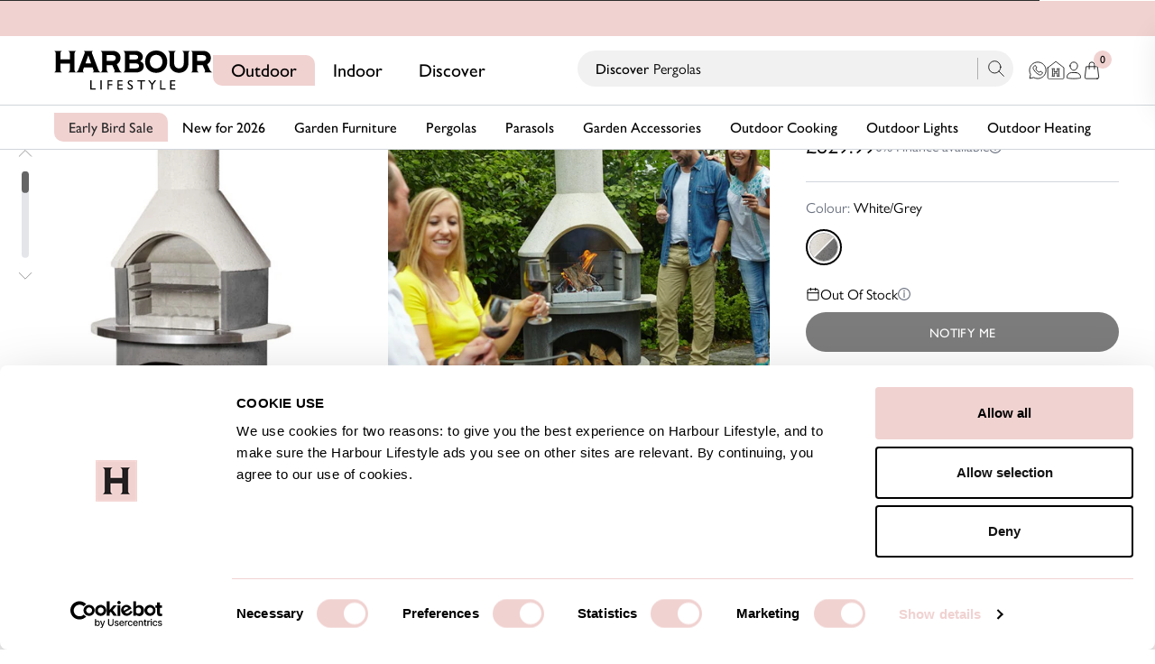

--- FILE ---
content_type: text/css
request_url: https://www.harbourlifestyle.co.uk/cdn/shop/t/927/assets/bundle.theme.css?v=151337639335673506131768921312
body_size: 32043
content:
@font-face{font-display:swap;font-family:GillSansNovaLight;src:url(GillSansNovaLight.static.woff2) format("woff2"),url(GillSansNovaLight.static.woff) format("woff")}@font-face{font-display:swap;font-family:GillSansNovaBook;src:url(GillSansNovaBook.static.woff2) format("woff2"),url(GillSansNovaBook.static.woff) format("woff")}@font-face{font-display:swap;font-family:GillSansNovaMedium;src:url(GillSansNovaMedium.static.woff2) format("woff2"),url(GillSansNovaMedium.static.woff) format("woff")}.video-play-button{border-radius:50px;-webkit-box-shadow:0 0 30px hsla(0,0%,100%,.5);box-shadow:0 0 30px #ffffff80;-webkit-box-sizing:content-box;box-sizing:content-box;display:block;height:44px;margin:40px auto;padding:18px 20px 18px 28px;position:relative;width:32px;z-index:0}.video-play-button:before{-webkit-animation:pulse-border 1.5s ease-out infinite;animation:pulse-border 1.5s ease-out infinite;background:#ffffffa6;z-index:0}.video-play-button:after,.video-play-button:before{border-radius:50px;content:"";display:block;height:80px;left:50%;position:absolute;top:50%;-webkit-transform:translateX(-50%) translateY(-50%);transform:translate(-50%) translateY(-50%);width:80px}.video-play-button:after{background:#fff;-webkit-transition:all .2s;-o-transition:all .2s;transition:all .2s;z-index:1}.video-play-button:after,.video-play-button:hover:after{-webkit-transition:all .55s cubic-bezier(.645,.045,.355,1);-o-transition:all .55s cubic-bezier(.645,.045,.355,1);transition:all .55s cubic-bezier(.645,.045,.355,1)}.video-play-button:hover:after{background:#f0d2d1}.video-play-button:hover svg{border-left:32px solid #000}.video-play-button img{height:auto;max-width:100%;position:relative;width:auto;z-index:3}.video-play-button svg{border-bottom:22px solid transparent;border-left:32px solid rgba(0,0,0,.878);border-top:22px solid transparent;display:block;height:0;position:relative;-webkit-transform:scale(.8);transform:scale(.8);-webkit-transition:all .55s cubic-bezier(.645,.045,.355,1);-o-transition:all .55s cubic-bezier(.645,.045,.355,1);transition:all .55s cubic-bezier(.645,.045,.355,1);width:0;z-index:3}@-webkit-keyframes pulse-border{0%{opacity:1;-webkit-transform:translateX(-50%) translateY(-50%) translateZ(0) scale(1);transform:translate(-50%) translateY(-50%) translateZ(0) scale(1)}to{opacity:0;-webkit-transform:translateX(-50%) translateY(-50%) translateZ(0) scale(1.5);transform:translate(-50%) translateY(-50%) translateZ(0) scale(1.5)}}@keyframes pulse-border{0%{opacity:1;-webkit-transform:translateX(-50%) translateY(-50%) translateZ(0) scale(1);transform:translate(-50%) translateY(-50%) translateZ(0) scale(1)}to{opacity:0;-webkit-transform:translateX(-50%) translateY(-50%) translateZ(0) scale(1.5);transform:translate(-50%) translateY(-50%) translateZ(0) scale(1.5)}}@-webkit-keyframes long-btn-pulse-border{0%{opacity:1;-webkit-transform:translateX(-50%) translateY(-50%) translateZ(0) scale(1);transform:translate(-50%) translateY(-50%) translateZ(0) scale(1)}to{opacity:0;-webkit-transform:translateX(-50%) translateY(-50%) translateZ(0) scaleY(1.5) scaleX(1.2);transform:translate(-50%) translateY(-50%) translateZ(0) scaleY(1.5) scaleX(1.2)}}@keyframes long-btn-pulse-border{0%{opacity:1;-webkit-transform:translateX(-50%) translateY(-50%) translateZ(0) scale(1);transform:translate(-50%) translateY(-50%) translateZ(0) scale(1)}to{opacity:0;-webkit-transform:translateX(-50%) translateY(-50%) translateZ(0) scaleY(1.5) scaleX(1.2);transform:translate(-50%) translateY(-50%) translateZ(0) scaleY(1.5) scaleX(1.2)}}.video-play-button.small-vb{border-radius:50px;-webkit-box-shadow:0 0 30px hsla(0,0%,100%,.5);box-shadow:0 0 30px #ffffff80;-webkit-box-sizing:content-box;box-sizing:content-box;display:block;height:10px;position:relative;width:0;z-index:0}.cb-long-play-btn-pulse:before,.video-play-button.small-vb:before{background:#ffffffa6;border-radius:50px;content:"";display:block;height:45px;left:50%;position:absolute;top:50%;-webkit-transform:translateX(-50%) translateY(-50%);transform:translate(-50%) translateY(-50%);width:45px;z-index:0}.video-play-button.small-vb.black-play-btn:before{background:#00000040}.video-play-button.small-vb:before{-webkit-animation:pulse-border 1.5s ease-out infinite;animation:pulse-border 1.5s ease-out infinite}.cb-long-play-btn-pulse:before{-webkit-animation:long-btn-pulse-border 1.5s ease-out infinite;animation:long-btn-pulse-border 1.5s ease-out infinite;height:100%;pointer-events:none;width:100%}.video-play-button.small-vb:after{background:#fff;border-radius:50px;content:"";display:block;height:45px;left:50%;position:absolute;top:50%;-webkit-transform:translateX(-50%) translateY(-50%);transform:translate(-50%) translateY(-50%);-webkit-transition:all .2s;-o-transition:all .2s;transition:all .2s;-webkit-transition:all .55s cubic-bezier(.645,.045,.355,1);-o-transition:all .55s cubic-bezier(.645,.045,.355,1);transition:all .55s cubic-bezier(.645,.045,.355,1);width:45px;z-index:1}.video-play-button.small-vb.black-play-btn:after{background-color:#000000b3}@media only screen and (min-device-width:768px)and (max-device-width:1279px){.video-play-button.small-vb.tablet-extra-small-vb{-webkit-transform:scale(.5) translate(-100%,-100%);transform:scale(.5) translate(-100%,-100%)}}.video-play-button.small-vb:hover:after{background:#f0d2d1;-webkit-transition:all .55s cubic-bezier(.645,.045,.355,1);-o-transition:all .55s cubic-bezier(.645,.045,.355,1);transition:all .55s cubic-bezier(.645,.045,.355,1)}.video-play-button.small-vb.black-play-btn:hover:after{background:#000000b3}.video-play-button.small-vb:hover svg{border-left:18px solid #000}.video-play-button.small-vb img{height:auto;max-width:100%;position:relative;width:auto;z-index:3}.video-play-button.small-vb svg{border-bottom:12px solid transparent;border-left:18px solid rgba(0,0,0,.878);border-top:12px solid transparent;display:block;height:0;left:-10px;position:relative;top:-6px;-webkit-transform:scale(.8);transform:scale(.8);-webkit-transition:all .55s cubic-bezier(.645,.045,.355,1);-o-transition:all .55s cubic-bezier(.645,.045,.355,1);transition:all .55s cubic-bezier(.645,.045,.355,1);width:0;z-index:3}.video-play-button.small-vb.black-play-btn svg{border-left:18px solid hsla(0,0%,100%,.878)}.cb-menu-desktop-item .mega-menu-animation{opacity:0;-webkit-transition:opacity .15s ease 0s,visibility .15s ease 0s;-o-transition:opacity .15s ease 0s,visibility .15s ease 0s;transition:opacity .15s ease 0s,visibility .15s ease 0s;visibility:hidden}.cb-menu-desktop-item.cb-mouse-enter:hover .mega-menu-animation{opacity:1;-webkit-transition:opacity .4s ease 0s,visibility .4s ease 0s;-o-transition:opacity .4s ease 0s,visibility .4s ease 0s;transition:opacity .4s ease 0s,visibility .4s ease 0s;visibility:visible}.cb-menu-desktop-item .appear-animation{opacity:0;pointer-events:none;-webkit-transform:translateY(60px);transform:translateY(60px)}.cb-menu-desktop-item.cb-mouse-enter:hover .appear-animation{opacity:1;pointer-events:auto;-webkit-transform:translateY(0);transform:translateY(0)}.cb-menu-desktop-item .cb-appear-delay-1{-webkit-transition:opacity .85s cubic-bezier(.165,.84,.44,1) .15s,-webkit-transform .85s cubic-bezier(.165,.84,.44,1) 75ms;transition:opacity .85s cubic-bezier(.165,.84,.44,1) .15s,-webkit-transform .85s cubic-bezier(.165,.84,.44,1) 75ms;-o-transition:transform .85s cubic-bezier(.165,.84,.44,1) 75ms,opacity .85s cubic-bezier(.165,.84,.44,1) .15s;transition:transform .85s cubic-bezier(.165,.84,.44,1) 75ms,opacity .85s cubic-bezier(.165,.84,.44,1) .15s;transition:transform .85s cubic-bezier(.165,.84,.44,1) 75ms,opacity .85s cubic-bezier(.165,.84,.44,1) .15s,-webkit-transform .85s cubic-bezier(.165,.84,.44,1) 75ms}.cb-menu-desktop-item .cb-appear-delay-2{-webkit-transition:opacity .85s cubic-bezier(.165,.84,.44,1) .27s,-webkit-transform .85s cubic-bezier(.165,.84,.44,1) .195s;transition:opacity .85s cubic-bezier(.165,.84,.44,1) .27s,-webkit-transform .85s cubic-bezier(.165,.84,.44,1) .195s;-o-transition:transform .85s cubic-bezier(.165,.84,.44,1) .195s,opacity .85s cubic-bezier(.165,.84,.44,1) .27s;transition:transform .85s cubic-bezier(.165,.84,.44,1) .195s,opacity .85s cubic-bezier(.165,.84,.44,1) .27s;transition:transform .85s cubic-bezier(.165,.84,.44,1) .195s,opacity .85s cubic-bezier(.165,.84,.44,1) .27s,-webkit-transform .85s cubic-bezier(.165,.84,.44,1) .195s}.cb-menu-desktop-item .cb-appear-delay-3{-webkit-transition:opacity .85s cubic-bezier(.165,.84,.44,1) .33s,-webkit-transform .85s cubic-bezier(.165,.84,.44,1) .255s;transition:opacity .85s cubic-bezier(.165,.84,.44,1) .33s,-webkit-transform .85s cubic-bezier(.165,.84,.44,1) .255s;-o-transition:transform .85s cubic-bezier(.165,.84,.44,1) .255s,opacity .85s cubic-bezier(.165,.84,.44,1) .33s;transition:transform .85s cubic-bezier(.165,.84,.44,1) .255s,opacity .85s cubic-bezier(.165,.84,.44,1) .33s;transition:transform .85s cubic-bezier(.165,.84,.44,1) .255s,opacity .85s cubic-bezier(.165,.84,.44,1) .33s,-webkit-transform .85s cubic-bezier(.165,.84,.44,1) .255s}.cb-menu-desktop-item .cb-appear-delay-4{-webkit-transition:opacity .85s cubic-bezier(.165,.84,.44,1) .49s,-webkit-transform .85s cubic-bezier(.165,.84,.44,1) .315s;transition:opacity .85s cubic-bezier(.165,.84,.44,1) .49s,-webkit-transform .85s cubic-bezier(.165,.84,.44,1) .315s;-o-transition:transform .85s cubic-bezier(.165,.84,.44,1) .315s,opacity .85s cubic-bezier(.165,.84,.44,1) .49s;transition:transform .85s cubic-bezier(.165,.84,.44,1) .315s,opacity .85s cubic-bezier(.165,.84,.44,1) .49s;transition:transform .85s cubic-bezier(.165,.84,.44,1) .315s,opacity .85s cubic-bezier(.165,.84,.44,1) .49s,-webkit-transform .85s cubic-bezier(.165,.84,.44,1) .315s}.cb-menu-desktop-item .cb-appear-delay-5{-webkit-transition:opacity .85s cubic-bezier(.165,.84,.44,1) .55s,-webkit-transform .85s cubic-bezier(.165,.84,.44,1) .375s;transition:opacity .85s cubic-bezier(.165,.84,.44,1) .55s,-webkit-transform .85s cubic-bezier(.165,.84,.44,1) .375s;-o-transition:transform .85s cubic-bezier(.165,.84,.44,1) .375s,opacity .85s cubic-bezier(.165,.84,.44,1) .55s;transition:transform .85s cubic-bezier(.165,.84,.44,1) .375s,opacity .85s cubic-bezier(.165,.84,.44,1) .55s;transition:transform .85s cubic-bezier(.165,.84,.44,1) .375s,opacity .85s cubic-bezier(.165,.84,.44,1) .55s,-webkit-transform .85s cubic-bezier(.165,.84,.44,1) .375s}.cb-menu-desktop-item .cb-appear-delay-6{-webkit-transition:opacity .85s cubic-bezier(.165,.84,.44,1) .61s,-webkit-transform .85s cubic-bezier(.165,.84,.44,1) .435s;transition:opacity .85s cubic-bezier(.165,.84,.44,1) .61s,-webkit-transform .85s cubic-bezier(.165,.84,.44,1) .435s;-o-transition:transform .85s cubic-bezier(.165,.84,.44,1) .435s,opacity .85s cubic-bezier(.165,.84,.44,1) .61s;transition:transform .85s cubic-bezier(.165,.84,.44,1) .435s,opacity .85s cubic-bezier(.165,.84,.44,1) .61s;transition:transform .85s cubic-bezier(.165,.84,.44,1) .435s,opacity .85s cubic-bezier(.165,.84,.44,1) .61s,-webkit-transform .85s cubic-bezier(.165,.84,.44,1) .435s}.cb-menu-desktop-item .cb-appear-delay-7{-webkit-transition:opacity .85s cubic-bezier(.165,.84,.44,1) .67s,-webkit-transform .85s cubic-bezier(.165,.84,.44,1) .495s;transition:opacity .85s cubic-bezier(.165,.84,.44,1) .67s,-webkit-transform .85s cubic-bezier(.165,.84,.44,1) .495s;-o-transition:transform .85s cubic-bezier(.165,.84,.44,1) .495s,opacity .85s cubic-bezier(.165,.84,.44,1) .67s;transition:transform .85s cubic-bezier(.165,.84,.44,1) .495s,opacity .85s cubic-bezier(.165,.84,.44,1) .67s;transition:transform .85s cubic-bezier(.165,.84,.44,1) .495s,opacity .85s cubic-bezier(.165,.84,.44,1) .67s,-webkit-transform .85s cubic-bezier(.165,.84,.44,1) .495s}.cb-menu-desktop-item .cb-appear-delay-8{-webkit-transition:opacity .85s cubic-bezier(.165,.84,.44,1) .73s,-webkit-transform .85s cubic-bezier(.165,.84,.44,1) .555s;transition:opacity .85s cubic-bezier(.165,.84,.44,1) .73s,-webkit-transform .85s cubic-bezier(.165,.84,.44,1) .555s;-o-transition:transform .85s cubic-bezier(.165,.84,.44,1) .555s,opacity .85s cubic-bezier(.165,.84,.44,1) .73s;transition:transform .85s cubic-bezier(.165,.84,.44,1) .555s,opacity .85s cubic-bezier(.165,.84,.44,1) .73s;transition:transform .85s cubic-bezier(.165,.84,.44,1) .555s,opacity .85s cubic-bezier(.165,.84,.44,1) .73s,-webkit-transform .85s cubic-bezier(.165,.84,.44,1) .555s}.cb-menu-desktop-item .cb-appear-delay-9{-webkit-transition:opacity .85s cubic-bezier(.165,.84,.44,1) .79s,-webkit-transform .85s cubic-bezier(.165,.84,.44,1) .615s;transition:opacity .85s cubic-bezier(.165,.84,.44,1) .79s,-webkit-transform .85s cubic-bezier(.165,.84,.44,1) .615s;-o-transition:transform .85s cubic-bezier(.165,.84,.44,1) .615s,opacity .85s cubic-bezier(.165,.84,.44,1) .79s;transition:transform .85s cubic-bezier(.165,.84,.44,1) .615s,opacity .85s cubic-bezier(.165,.84,.44,1) .79s;transition:transform .85s cubic-bezier(.165,.84,.44,1) .615s,opacity .85s cubic-bezier(.165,.84,.44,1) .79s,-webkit-transform .85s cubic-bezier(.165,.84,.44,1) .615s}.cb-menu-desktop-item .cb-appear-delay-10{-webkit-transition:opacity .85s cubic-bezier(.165,.84,.44,1) .85s,-webkit-transform .85s cubic-bezier(.165,.84,.44,1) .675s;transition:opacity .85s cubic-bezier(.165,.84,.44,1) .85s,-webkit-transform .85s cubic-bezier(.165,.84,.44,1) .675s;-o-transition:transform .85s cubic-bezier(.165,.84,.44,1) .675s,opacity .85s cubic-bezier(.165,.84,.44,1) .85s;transition:transform .85s cubic-bezier(.165,.84,.44,1) .675s,opacity .85s cubic-bezier(.165,.84,.44,1) .85s;transition:transform .85s cubic-bezier(.165,.84,.44,1) .675s,opacity .85s cubic-bezier(.165,.84,.44,1) .85s,-webkit-transform .85s cubic-bezier(.165,.84,.44,1) .675s}.cb-menu-desktop-item .cb-appear-delay-11{-webkit-transition:opacity .85s cubic-bezier(.165,.84,.44,1) .91s,-webkit-transform .85s cubic-bezier(.165,.84,.44,1) .735s;transition:opacity .85s cubic-bezier(.165,.84,.44,1) .91s,-webkit-transform .85s cubic-bezier(.165,.84,.44,1) .735s;-o-transition:transform .85s cubic-bezier(.165,.84,.44,1) .735s,opacity .85s cubic-bezier(.165,.84,.44,1) .91s;transition:transform .85s cubic-bezier(.165,.84,.44,1) .735s,opacity .85s cubic-bezier(.165,.84,.44,1) .91s;transition:transform .85s cubic-bezier(.165,.84,.44,1) .735s,opacity .85s cubic-bezier(.165,.84,.44,1) .91s,-webkit-transform .85s cubic-bezier(.165,.84,.44,1) .735s}.cb-menu-desktop-item .cb-appear-delay-12{-webkit-transition:opacity .85s cubic-bezier(.165,.84,.44,1) .97s,-webkit-transform .85s cubic-bezier(.165,.84,.44,1) .795s;transition:opacity .85s cubic-bezier(.165,.84,.44,1) .97s,-webkit-transform .85s cubic-bezier(.165,.84,.44,1) .795s;-o-transition:transform .85s cubic-bezier(.165,.84,.44,1) .795s,opacity .85s cubic-bezier(.165,.84,.44,1) .97s;transition:transform .85s cubic-bezier(.165,.84,.44,1) .795s,opacity .85s cubic-bezier(.165,.84,.44,1) .97s;transition:transform .85s cubic-bezier(.165,.84,.44,1) .795s,opacity .85s cubic-bezier(.165,.84,.44,1) .97s,-webkit-transform .85s cubic-bezier(.165,.84,.44,1) .795s}.cb-menu-desktop-item .cb-appear-delay-13{-webkit-transition:opacity .85s cubic-bezier(.165,.84,.44,1) 1.03s,-webkit-transform .85s cubic-bezier(.165,.84,.44,1) .835s;transition:opacity .85s cubic-bezier(.165,.84,.44,1) 1.03s,-webkit-transform .85s cubic-bezier(.165,.84,.44,1) .835s;-o-transition:transform .85s cubic-bezier(.165,.84,.44,1) .835s,opacity .85s cubic-bezier(.165,.84,.44,1) 1.03s;transition:transform .85s cubic-bezier(.165,.84,.44,1) .835s,opacity .85s cubic-bezier(.165,.84,.44,1) 1.03s;transition:transform .85s cubic-bezier(.165,.84,.44,1) .835s,opacity .85s cubic-bezier(.165,.84,.44,1) 1.03s,-webkit-transform .85s cubic-bezier(.165,.84,.44,1) .835s}.cb-menu-desktop-item .cb-appear-delay-14{-webkit-transition:opacity .85s cubic-bezier(.165,.84,.44,1) 1.09s,-webkit-transform .85s cubic-bezier(.165,.84,.44,1) .895s;transition:opacity .85s cubic-bezier(.165,.84,.44,1) 1.09s,-webkit-transform .85s cubic-bezier(.165,.84,.44,1) .895s;-o-transition:transform .85s cubic-bezier(.165,.84,.44,1) .895s,opacity .85s cubic-bezier(.165,.84,.44,1) 1.09s;transition:transform .85s cubic-bezier(.165,.84,.44,1) .895s,opacity .85s cubic-bezier(.165,.84,.44,1) 1.09s;transition:transform .85s cubic-bezier(.165,.84,.44,1) .895s,opacity .85s cubic-bezier(.165,.84,.44,1) 1.09s,-webkit-transform .85s cubic-bezier(.165,.84,.44,1) .895s}.cb-menu-desktop-item .cb-appear-delay-15{-webkit-transition:opacity .85s cubic-bezier(.165,.84,.44,1) 1.15s,-webkit-transform .85s cubic-bezier(.165,.84,.44,1) .955s;transition:opacity .85s cubic-bezier(.165,.84,.44,1) 1.15s,-webkit-transform .85s cubic-bezier(.165,.84,.44,1) .955s;-o-transition:transform .85s cubic-bezier(.165,.84,.44,1) .955s,opacity .85s cubic-bezier(.165,.84,.44,1) 1.15s;transition:transform .85s cubic-bezier(.165,.84,.44,1) .955s,opacity .85s cubic-bezier(.165,.84,.44,1) 1.15s;transition:transform .85s cubic-bezier(.165,.84,.44,1) .955s,opacity .85s cubic-bezier(.165,.84,.44,1) 1.15s,-webkit-transform .85s cubic-bezier(.165,.84,.44,1) .955s}.cb-menu-desktop-item .cb-appear-delay-16{-webkit-transition:opacity .85s cubic-bezier(.165,.84,.44,1) 1.21s,-webkit-transform .85s cubic-bezier(.165,.84,.44,1) 1.015s;transition:opacity .85s cubic-bezier(.165,.84,.44,1) 1.21s,-webkit-transform .85s cubic-bezier(.165,.84,.44,1) 1.015s;-o-transition:transform .85s cubic-bezier(.165,.84,.44,1) 1.015s,opacity .85s cubic-bezier(.165,.84,.44,1) 1.21s;transition:transform .85s cubic-bezier(.165,.84,.44,1) 1.015s,opacity .85s cubic-bezier(.165,.84,.44,1) 1.21s;transition:transform .85s cubic-bezier(.165,.84,.44,1) 1.015s,opacity .85s cubic-bezier(.165,.84,.44,1) 1.21s,-webkit-transform .85s cubic-bezier(.165,.84,.44,1) 1.015s}.cb-menu-desktop-item .cb-appear-delay-17{-webkit-transition:opacity .85s cubic-bezier(.165,.84,.44,1) 1.27s,-webkit-transform .85s cubic-bezier(.165,.84,.44,1) 1.075s;transition:opacity .85s cubic-bezier(.165,.84,.44,1) 1.27s,-webkit-transform .85s cubic-bezier(.165,.84,.44,1) 1.075s;-o-transition:transform .85s cubic-bezier(.165,.84,.44,1) 1.075s,opacity .85s cubic-bezier(.165,.84,.44,1) 1.27s;transition:transform .85s cubic-bezier(.165,.84,.44,1) 1.075s,opacity .85s cubic-bezier(.165,.84,.44,1) 1.27s;transition:transform .85s cubic-bezier(.165,.84,.44,1) 1.075s,opacity .85s cubic-bezier(.165,.84,.44,1) 1.27s,-webkit-transform .85s cubic-bezier(.165,.84,.44,1) 1.075s}.cb-menu-desktop-item .cb-appear-delay-18{-webkit-transition:opacity .85s cubic-bezier(.165,.84,.44,1) 1.33s,-webkit-transform .85s cubic-bezier(.165,.84,.44,1) 1.135s;transition:opacity .85s cubic-bezier(.165,.84,.44,1) 1.33s,-webkit-transform .85s cubic-bezier(.165,.84,.44,1) 1.135s;-o-transition:transform .85s cubic-bezier(.165,.84,.44,1) 1.135s,opacity .85s cubic-bezier(.165,.84,.44,1) 1.33s;transition:transform .85s cubic-bezier(.165,.84,.44,1) 1.135s,opacity .85s cubic-bezier(.165,.84,.44,1) 1.33s;transition:transform .85s cubic-bezier(.165,.84,.44,1) 1.135s,opacity .85s cubic-bezier(.165,.84,.44,1) 1.33s,-webkit-transform .85s cubic-bezier(.165,.84,.44,1) 1.135s}.cb-mobile-menu-item.cb-appear-delay-1{-webkit-transition:top .85s cubic-bezier(.165,.84,.44,1) 75ms,opacity .85s cubic-bezier(.165,.84,.44,1) .15s;-o-transition:top .85s cubic-bezier(.165,.84,.44,1) 75ms,opacity .85s cubic-bezier(.165,.84,.44,1) .15s;transition:top .85s cubic-bezier(.165,.84,.44,1) 75ms,opacity .85s cubic-bezier(.165,.84,.44,1) .15s}.cb-mobile-menu-item.cb-appear-delay-2{-webkit-transition:top .85s cubic-bezier(.165,.84,.44,1) .195s,opacity .85s cubic-bezier(.165,.84,.44,1) .27s;-o-transition:top .85s cubic-bezier(.165,.84,.44,1) .195s,opacity .85s cubic-bezier(.165,.84,.44,1) .27s;transition:top .85s cubic-bezier(.165,.84,.44,1) .195s,opacity .85s cubic-bezier(.165,.84,.44,1) .27s}.cb-mobile-menu-item.cb-appear-delay-3{-webkit-transition:top .85s cubic-bezier(.165,.84,.44,1) .255s,opacity .85s cubic-bezier(.165,.84,.44,1) .33s;-o-transition:top .85s cubic-bezier(.165,.84,.44,1) .255s,opacity .85s cubic-bezier(.165,.84,.44,1) .33s;transition:top .85s cubic-bezier(.165,.84,.44,1) .255s,opacity .85s cubic-bezier(.165,.84,.44,1) .33s}.cb-mobile-menu-item.cb-appear-delay-4{-webkit-transition:top .85s cubic-bezier(.165,.84,.44,1) .315s,opacity .85s cubic-bezier(.165,.84,.44,1) .49s;-o-transition:top .85s cubic-bezier(.165,.84,.44,1) .315s,opacity .85s cubic-bezier(.165,.84,.44,1) .49s;transition:top .85s cubic-bezier(.165,.84,.44,1) .315s,opacity .85s cubic-bezier(.165,.84,.44,1) .49s}.cb-mobile-menu-item.cb-appear-delay-5{-webkit-transition:top .85s cubic-bezier(.165,.84,.44,1) .375s,opacity .85s cubic-bezier(.165,.84,.44,1) .55s;-o-transition:top .85s cubic-bezier(.165,.84,.44,1) .375s,opacity .85s cubic-bezier(.165,.84,.44,1) .55s;transition:top .85s cubic-bezier(.165,.84,.44,1) .375s,opacity .85s cubic-bezier(.165,.84,.44,1) .55s}.cb-mobile-menu-item.cb-appear-delay-6{-webkit-transition:top .85s cubic-bezier(.165,.84,.44,1) .435s,opacity .85s cubic-bezier(.165,.84,.44,1) .61s;-o-transition:top .85s cubic-bezier(.165,.84,.44,1) .435s,opacity .85s cubic-bezier(.165,.84,.44,1) .61s;transition:top .85s cubic-bezier(.165,.84,.44,1) .435s,opacity .85s cubic-bezier(.165,.84,.44,1) .61s}.cb-mobile-menu-item.cb-appear-delay-7{-webkit-transition:top .85s cubic-bezier(.165,.84,.44,1) .495s,opacity .85s cubic-bezier(.165,.84,.44,1) .67s;-o-transition:top .85s cubic-bezier(.165,.84,.44,1) .495s,opacity .85s cubic-bezier(.165,.84,.44,1) .67s;transition:top .85s cubic-bezier(.165,.84,.44,1) .495s,opacity .85s cubic-bezier(.165,.84,.44,1) .67s}.cb-mobile-menu-item.cb-appear-delay-8{-webkit-transition:top .85s cubic-bezier(.165,.84,.44,1) .555s,opacity .85s cubic-bezier(.165,.84,.44,1) .73s;-o-transition:top .85s cubic-bezier(.165,.84,.44,1) .555s,opacity .85s cubic-bezier(.165,.84,.44,1) .73s;transition:top .85s cubic-bezier(.165,.84,.44,1) .555s,opacity .85s cubic-bezier(.165,.84,.44,1) .73s}.cb-mobile-menu-item.cb-appear-delay-9{-webkit-transition:top .85s cubic-bezier(.165,.84,.44,1) .615s,opacity .85s cubic-bezier(.165,.84,.44,1) .79s;-o-transition:top .85s cubic-bezier(.165,.84,.44,1) .615s,opacity .85s cubic-bezier(.165,.84,.44,1) .79s;transition:top .85s cubic-bezier(.165,.84,.44,1) .615s,opacity .85s cubic-bezier(.165,.84,.44,1) .79s}.cb-mobile-menu-item.cb-appear-delay-10{-webkit-transition:top .85s cubic-bezier(.165,.84,.44,1) .675s,opacity .85s cubic-bezier(.165,.84,.44,1) .85s;-o-transition:top .85s cubic-bezier(.165,.84,.44,1) .675s,opacity .85s cubic-bezier(.165,.84,.44,1) .85s;transition:top .85s cubic-bezier(.165,.84,.44,1) .675s,opacity .85s cubic-bezier(.165,.84,.44,1) .85s}.cb-mobile-menu-item.cb-appear-delay-11{-webkit-transition:top .85s cubic-bezier(.165,.84,.44,1) .735s,opacity .85s cubic-bezier(.165,.84,.44,1) .91s;-o-transition:top .85s cubic-bezier(.165,.84,.44,1) .735s,opacity .85s cubic-bezier(.165,.84,.44,1) .91s;transition:top .85s cubic-bezier(.165,.84,.44,1) .735s,opacity .85s cubic-bezier(.165,.84,.44,1) .91s}.cb-mobile-menu-item.cb-appear-delay-12{-webkit-transition:top .85s cubic-bezier(.165,.84,.44,1) .795s,opacity .85s cubic-bezier(.165,.84,.44,1) .97s;-o-transition:top .85s cubic-bezier(.165,.84,.44,1) .795s,opacity .85s cubic-bezier(.165,.84,.44,1) .97s;transition:top .85s cubic-bezier(.165,.84,.44,1) .795s,opacity .85s cubic-bezier(.165,.84,.44,1) .97s}.cb-mobile-menu-item.cb-appear-delay-13{-webkit-transition:top .85s cubic-bezier(.165,.84,.44,1) .835s,opacity .85s cubic-bezier(.165,.84,.44,1) 1.03s;-o-transition:top .85s cubic-bezier(.165,.84,.44,1) .835s,opacity .85s cubic-bezier(.165,.84,.44,1) 1.03s;transition:top .85s cubic-bezier(.165,.84,.44,1) .835s,opacity .85s cubic-bezier(.165,.84,.44,1) 1.03s}.cb-mobile-menu-item.cb-appear-delay-14{-webkit-transition:top .85s cubic-bezier(.165,.84,.44,1) .895s,opacity .85s cubic-bezier(.165,.84,.44,1) 1.09s;-o-transition:top .85s cubic-bezier(.165,.84,.44,1) .895s,opacity .85s cubic-bezier(.165,.84,.44,1) 1.09s;transition:top .85s cubic-bezier(.165,.84,.44,1) .895s,opacity .85s cubic-bezier(.165,.84,.44,1) 1.09s}.cb-mobile-menu-item.cb-appear-delay-15{-webkit-transition:top .85s cubic-bezier(.165,.84,.44,1) .955s,opacity .85s cubic-bezier(.165,.84,.44,1) 1.15s;-o-transition:top .85s cubic-bezier(.165,.84,.44,1) .955s,opacity .85s cubic-bezier(.165,.84,.44,1) 1.15s;transition:top .85s cubic-bezier(.165,.84,.44,1) .955s,opacity .85s cubic-bezier(.165,.84,.44,1) 1.15s}.cb-mobile-menu-item.cb-appear-delay-16{-webkit-transition:top .85s cubic-bezier(.165,.84,.44,1) 1.015s,opacity .85s cubic-bezier(.165,.84,.44,1) 1.21s;-o-transition:top .85s cubic-bezier(.165,.84,.44,1) 1.015s,opacity .85s cubic-bezier(.165,.84,.44,1) 1.21s;transition:top .85s cubic-bezier(.165,.84,.44,1) 1.015s,opacity .85s cubic-bezier(.165,.84,.44,1) 1.21s}.cb-mobile-menu-item.cb-appear-delay-17{-webkit-transition:top .85s cubic-bezier(.165,.84,.44,1) 1.075s,opacity .85s cubic-bezier(.165,.84,.44,1) 1.27s;-o-transition:top .85s cubic-bezier(.165,.84,.44,1) 1.075s,opacity .85s cubic-bezier(.165,.84,.44,1) 1.27s;transition:top .85s cubic-bezier(.165,.84,.44,1) 1.075s,opacity .85s cubic-bezier(.165,.84,.44,1) 1.27s}.cb-mobile-menu-item.cb-appear-delay-18{-webkit-transition:top .85s cubic-bezier(.165,.84,.44,1) 1.135s,opacity .85s cubic-bezier(.165,.84,.44,1) 1.33s;-o-transition:top .85s cubic-bezier(.165,.84,.44,1) 1.135s,opacity .85s cubic-bezier(.165,.84,.44,1) 1.33s;transition:top .85s cubic-bezier(.165,.84,.44,1) 1.135s,opacity .85s cubic-bezier(.165,.84,.44,1) 1.33s}*,:after,:before{border:0 solid #e5e7eb;-webkit-box-sizing:border-box;box-sizing:border-box}:after,:before{--tw-content:""}html{-webkit-text-size-adjust:100%;-webkit-font-feature-settings:normal;font-feature-settings:normal;font-family:ui-sans-serif,system-ui,-apple-system,BlinkMacSystemFont,Segoe UI,Roboto,Helvetica Neue,Arial,Noto Sans,sans-serif,Apple Color Emoji,Segoe UI Emoji,Segoe UI Symbol,Noto Color Emoji;font-variation-settings:normal;line-height:1.5;-moz-tab-size:4;-o-tab-size:4;tab-size:4}body{line-height:inherit;margin:0}hr{border-top-width:1px;color:inherit;height:0}abbr:where([title]){-webkit-text-decoration:underline dotted;text-decoration:underline dotted}h1,h2,h3,h4,h5,h6{font-size:inherit;font-weight:inherit}a{color:inherit;text-decoration:inherit}b,strong{font-weight:bolder}code,kbd,pre,samp{font-family:ui-monospace,SFMono-Regular,Menlo,Monaco,Consolas,Liberation Mono,Courier New,monospace;font-size:1em}small{font-size:80%}sub,sup{font-size:75%;line-height:0;position:relative;vertical-align:baseline}sub{bottom:-.25em}sup{top:-.5em}table{border-collapse:collapse;border-color:inherit;text-indent:0}button,input,optgroup,select,textarea{color:inherit;font-family:inherit;font-size:100%;font-weight:inherit;line-height:inherit;margin:0;padding:0}button,select{text-transform:none}[type=button],[type=reset],[type=submit],button{-webkit-appearance:button;background-color:transparent;background-image:none}:-moz-focusring{outline:auto}:-moz-ui-invalid{box-shadow:none}progress{vertical-align:baseline}::-webkit-inner-spin-button,::-webkit-outer-spin-button{height:auto}[type=search]{-webkit-appearance:textfield;outline-offset:-2px}::-webkit-search-decoration{-webkit-appearance:none}::-webkit-file-upload-button{-webkit-appearance:button;font:inherit}summary{display:list-item}blockquote,dd,dl,figure,h1,h2,h3,h4,h5,h6,hr,p,pre{margin:0}fieldset{margin:0}fieldset,legend{padding:0}menu,ol,ul{list-style:none;margin:0;padding:0}textarea{resize:vertical}input::-webkit-input-placeholder,textarea::-webkit-input-placeholder{color:#9ca3af;opacity:1}input::-moz-placeholder,textarea::-moz-placeholder{color:#9ca3af;opacity:1}input::-ms-input-placeholder,textarea::-ms-input-placeholder{color:#9ca3af;opacity:1}input::placeholder,textarea::placeholder{color:#9ca3af;opacity:1}[role=button],button{cursor:pointer}:disabled{cursor:default}audio,canvas,embed,iframe,img,object,svg,video{display:block;vertical-align:middle}img,video{height:auto;max-width:100%}[hidden]{display:none}html{-moz-osx-font-smoothing:grayscale;-webkit-font-smoothing:antialiased;font-family:GillSansNovaBook,sans-serif}button{-webkit-appearance:none!important;-moz-appearance:none!important;appearance:none!important}input::-webkit-inner-spin-button,input::-webkit-outer-spin-button{-webkit-appearance:none;margin:0}input[type=number]{-moz-appearance:textfield}html div[data-oke-widget] div[data-oke-container]{max-width:none!important}h1{font-size:2.25rem;line-height:2.5rem}h2{font-size:1.875rem;line-height:2.25rem}h3{font-size:1.5rem;line-height:2rem}h4{font-size:1.25rem;line-height:1.75rem}h5{font-size:1rem;line-height:1.5rem}h6{font-size:.875rem;line-height:1.25rem}p strong{font-family:GillSansNovaMedium,sans-serif;font-weight:400}*,:after,:before{--tw-border-spacing-x:0;--tw-border-spacing-y:0;--tw-translate-x:0;--tw-translate-y:0;--tw-rotate:0;--tw-skew-x:0;--tw-skew-y:0;--tw-scale-x:1;--tw-scale-y:1;--tw-pan-x: ;--tw-pan-y: ;--tw-pinch-zoom: ;--tw-scroll-snap-strictness:proximity;--tw-gradient-from-position: ;--tw-gradient-via-position: ;--tw-gradient-to-position: ;--tw-ordinal: ;--tw-slashed-zero: ;--tw-numeric-figure: ;--tw-numeric-spacing: ;--tw-numeric-fraction: ;--tw-ring-inset: ;--tw-ring-offset-width:0px;--tw-ring-offset-color:#fff;--tw-ring-color:rgba(59,130,246,.5);--tw-ring-offset-shadow:0 0 #0000;--tw-ring-shadow:0 0 #0000;--tw-shadow:0 0 #0000;--tw-shadow-colored:0 0 #0000;--tw-blur: ;--tw-brightness: ;--tw-contrast: ;--tw-grayscale: ;--tw-hue-rotate: ;--tw-invert: ;--tw-saturate: ;--tw-sepia: ;--tw-drop-shadow: ;--tw-backdrop-blur: ;--tw-backdrop-brightness: ;--tw-backdrop-contrast: ;--tw-backdrop-grayscale: ;--tw-backdrop-hue-rotate: ;--tw-backdrop-invert: ;--tw-backdrop-opacity: ;--tw-backdrop-saturate: ;--tw-backdrop-sepia: }::-webkit-backdrop{--tw-border-spacing-x:0;--tw-border-spacing-y:0;--tw-translate-x:0;--tw-translate-y:0;--tw-rotate:0;--tw-skew-x:0;--tw-skew-y:0;--tw-scale-x:1;--tw-scale-y:1;--tw-pan-x: ;--tw-pan-y: ;--tw-pinch-zoom: ;--tw-scroll-snap-strictness:proximity;--tw-gradient-from-position: ;--tw-gradient-via-position: ;--tw-gradient-to-position: ;--tw-ordinal: ;--tw-slashed-zero: ;--tw-numeric-figure: ;--tw-numeric-spacing: ;--tw-numeric-fraction: ;--tw-ring-inset: ;--tw-ring-offset-width:0px;--tw-ring-offset-color:#fff;--tw-ring-color:rgba(59,130,246,.5);--tw-ring-offset-shadow:0 0 #0000;--tw-ring-shadow:0 0 #0000;--tw-shadow:0 0 #0000;--tw-shadow-colored:0 0 #0000;--tw-blur: ;--tw-brightness: ;--tw-contrast: ;--tw-grayscale: ;--tw-hue-rotate: ;--tw-invert: ;--tw-saturate: ;--tw-sepia: ;--tw-drop-shadow: ;--tw-backdrop-blur: ;--tw-backdrop-brightness: ;--tw-backdrop-contrast: ;--tw-backdrop-grayscale: ;--tw-backdrop-hue-rotate: ;--tw-backdrop-invert: ;--tw-backdrop-opacity: ;--tw-backdrop-saturate: ;--tw-backdrop-sepia: }::backdrop{--tw-border-spacing-x:0;--tw-border-spacing-y:0;--tw-translate-x:0;--tw-translate-y:0;--tw-rotate:0;--tw-skew-x:0;--tw-skew-y:0;--tw-scale-x:1;--tw-scale-y:1;--tw-pan-x: ;--tw-pan-y: ;--tw-pinch-zoom: ;--tw-scroll-snap-strictness:proximity;--tw-gradient-from-position: ;--tw-gradient-via-position: ;--tw-gradient-to-position: ;--tw-ordinal: ;--tw-slashed-zero: ;--tw-numeric-figure: ;--tw-numeric-spacing: ;--tw-numeric-fraction: ;--tw-ring-inset: ;--tw-ring-offset-width:0px;--tw-ring-offset-color:#fff;--tw-ring-color:rgba(59,130,246,.5);--tw-ring-offset-shadow:0 0 #0000;--tw-ring-shadow:0 0 #0000;--tw-shadow:0 0 #0000;--tw-shadow-colored:0 0 #0000;--tw-blur: ;--tw-brightness: ;--tw-contrast: ;--tw-grayscale: ;--tw-hue-rotate: ;--tw-invert: ;--tw-saturate: ;--tw-sepia: ;--tw-drop-shadow: ;--tw-backdrop-blur: ;--tw-backdrop-brightness: ;--tw-backdrop-contrast: ;--tw-backdrop-grayscale: ;--tw-backdrop-hue-rotate: ;--tw-backdrop-invert: ;--tw-backdrop-opacity: ;--tw-backdrop-saturate: ;--tw-backdrop-sepia: }.\!container{width:100%!important}.container{width:100%}@media (min-width:640px){.\!container{max-width:640px!important}.container{max-width:640px}}@media (min-width:768px){.\!container{max-width:768px!important}.container{max-width:768px}}@media (min-width:1024px){.\!container{max-width:1024px!important}.container{max-width:1024px}}@media (min-width:1280px){.\!container{max-width:1280px!important}.container{max-width:1280px}}@media (min-width:1536px){.\!container{max-width:1536px!important}.container{max-width:1536px}}.sr-only{clip:rect(0,0,0,0);border-width:0;height:1px;margin:-1px;overflow:hidden;padding:0;position:absolute;white-space:nowrap;width:1px}.pointer-events-none{pointer-events:none}.pointer-events-auto{pointer-events:auto}.visible{visibility:visible}.invisible{visibility:hidden}.\!static{position:static!important}.static{position:static}.fixed{position:fixed}.absolute{position:absolute}.\!relative{position:relative!important}.relative{position:relative}.sticky{position:sticky}.inset-0{top:0;right:0;bottom:0;left:0}.inset-x-0{left:0;right:0}.inset-y-0{bottom:0;top:0}.-bottom-14{bottom:-3.5rem}.-bottom-8{bottom:-2rem}.-left-4{left:-1rem}.-left-\[51\%\]{left:-51%}.-left-\[9999px\]{left:-9999px}.-right-1{right:-.25rem}.-right-3{right:-.75rem}.-right-5{right:-1.25rem}.-top-3{top:-.75rem}.-top-4{top:-1rem}.-top-\[1px\]{top:-1px}.-top-\[9999px\]{top:-9999px}.bottom-0{bottom:0}.bottom-1\/2{bottom:50%}.bottom-20{bottom:5rem}.bottom-3{bottom:.75rem}.bottom-4{bottom:1rem}.bottom-6{bottom:1.5rem}.bottom-8{bottom:2rem}.bottom-\[10px\]{bottom:10px}.bottom-\[25px\]{bottom:25px}.bottom-\[calc\(100\%_\+_14px\)\]{bottom:calc(100% + 14px)}.bottom-full{bottom:100%}.bottom-px{bottom:1px}.left-0{left:0}.left-1\/2{left:50%}.left-2{left:.5rem}.left-3{left:.75rem}.left-4{left:1rem}.left-5{left:1.25rem}.left-\[-3px\]{left:-3px}.left-\[-4\.75rem\]{left:-4.75rem}.left-\[50\%\]{left:50%}.left-\[60px\]{left:60px}.left-\[7rem\]{left:7rem}.left-\[calc\(100\%_\+_40px\)\]{left:calc(100% + 40px)}.left-\[calc\(50vw_-_\(100vw_\/_2\.5_\/_2\)\)\]{left:30vw}.left-\[calc\(50vw_-_\(100vw_\/_2\.5_\/_2\)_-_4px\)\]{left:calc(30vw - 4px)}.left-full{left:100%}.right-0{right:0}.right-2{right:.5rem}.right-3{right:.75rem}.right-4{right:1rem}.right-5{right:1.25rem}.right-\[15px\]{right:15px}.right-\[60px\]{right:60px}.right-\[calc\(50vw_-_\(100vw_\/_2\.5_\/_2\)\)\]{right:30vw}.right-\[calc\(50vw_-_\(100vw_\/_2\.5_\/_2\)_-_4px\)\]{right:calc(30vw - 4px)}.top-0{top:0}.top-0\.5{top:.125rem}.top-1\/2{top:50%}.top-1\/4{top:25%}.top-16{top:4rem}.top-2{top:.5rem}.top-2\.5{top:.625rem}.top-3{top:.75rem}.top-4{top:1rem}.top-5{top:1.25rem}.top-6{top:1.5rem}.top-\[110\%\]{top:110%}.top-\[50\%\]{top:50%}.top-\[55\%\]{top:55%}.top-\[calc\(\(100vw_-_8px\)_\/_2\.5_\/_14_\*_9_\/_2\)\]{top:calc(12.85714vw - 1.02857px)}.top-\[calc\(\(66\.66vw_-_62px\)_\/_2\.75_\/_2_-_23px\)\]{top:calc(12.12vw - 34.27273px)}.top-\[calc\(100\%_\+_12px\)\]{top:calc(100% + 12px)}.top-\[calc\(100\%_\+_14px\)\]{top:calc(100% + 14px)}.top-\[calc\(50\%_-_1\.5rem\)\]{top:calc(50% - 1.5rem)}.top-full{top:100%}.z-0{z-index:0}.z-10{z-index:10}.z-20{z-index:20}.z-30{z-index:30}.z-50{z-index:50}.z-\[-10\]{z-index:-10}.z-\[-1\]{z-index:-1}.z-\[10000\]{z-index:10000}.z-\[1000\]{z-index:1000}.z-\[1002\]{z-index:1002}.z-\[100\]{z-index:100}.z-\[10\]{z-index:10}.z-\[11000\]{z-index:11000}.z-\[11001\]{z-index:11001}.z-\[12000\]{z-index:12000}.z-\[13000\]{z-index:13000}.z-\[14000\]{z-index:14000}.z-\[15000\]{z-index:15000}.z-\[15\]{z-index:15}.z-\[16000\]{z-index:16000}.z-\[17000\]{z-index:17000}.z-\[17500\]{z-index:17500}.z-\[17999\]{z-index:17999}.z-\[18000\]{z-index:18000}.z-\[19999\]{z-index:19999}.z-\[1\]{z-index:1}.z-\[20000\]{z-index:20000}.z-\[2000\]{z-index:2000}.z-\[200\]{z-index:200}.z-\[2050\]{z-index:2050}.z-\[20\]{z-index:20}.z-\[2500\]{z-index:2500}.z-\[2\]{z-index:2}.z-\[40\]{z-index:40}.z-\[5000\]{z-index:5000}.z-\[5\]{z-index:5}.z-\[7000\]{z-index:7000}.z-\[8000\]{z-index:8000}.z-\[900\]{z-index:900}.z-\[99999\]{z-index:99999}.z-\[9999\]{z-index:9999}.order-1{-webkit-box-ordinal-group:2;-ms-flex-order:1;order:1}.order-2{-webkit-box-ordinal-group:3;-ms-flex-order:2;order:2}.order-3{-webkit-box-ordinal-group:4;-ms-flex-order:3;order:3}.order-4{-webkit-box-ordinal-group:5;-ms-flex-order:4;order:4}.order-5{-webkit-box-ordinal-group:6;-ms-flex-order:5;order:5}.order-first{-webkit-box-ordinal-group:-9998;-ms-flex-order:-9999;order:-9999}.order-last{-webkit-box-ordinal-group:10000;-ms-flex-order:9999;order:9999}.col-span-1{grid-column:span 1/span 1}.col-span-12{grid-column:span 12/span 12}.col-span-2{grid-column:span 2/span 2}.col-span-3{grid-column:span 3/span 3}.col-span-4{grid-column:span 4/span 4}.col-span-8{grid-column:span 8/span 8}.col-span-9{grid-column:span 9/span 9}.col-span-full{grid-column:1/-1}.col-start-1{grid-column-start:1}.col-start-4{grid-column-start:4}.row-span-1{grid-row:span 1/span 1}.row-start-2{grid-row-start:2}.\!m-0{margin:0!important}.m-0{margin:0}.m-1{margin:.25rem}.m-5{margin:1.25rem}.m-auto{margin:auto}.\!-mx-10{margin-left:-2.5rem!important;margin-right:-2.5rem!important}.-mx-1{margin-left:-.25rem;margin-right:-.25rem}.-mx-4{margin-left:-1rem;margin-right:-1rem}.-mx-6{margin-left:-1.5rem;margin-right:-1.5rem}.-mx-8{margin-left:-2rem;margin-right:-2rem}.mx-0{margin-left:0;margin-right:0}.mx-1{margin-left:.25rem;margin-right:.25rem}.mx-2{margin-left:.5rem;margin-right:.5rem}.mx-4{margin-left:1rem;margin-right:1rem}.mx-auto{margin-left:auto;margin-right:auto}.my-1{margin-bottom:.25rem;margin-top:.25rem}.my-2{margin-bottom:.5rem;margin-top:.5rem}.my-4{margin-bottom:1rem;margin-top:1rem}.my-6{margin-bottom:1.5rem;margin-top:1.5rem}.my-8{margin-bottom:2rem;margin-top:2rem}.my-auto{margin-bottom:auto;margin-top:auto}.\!ml-0{margin-left:0!important}.\!mr-4{margin-right:1rem!important}.-mb-1{margin-bottom:-.25rem}.-mb-3{margin-bottom:-.75rem}.-mr-3{margin-right:-.75rem}.-mr-4{margin-right:-1rem}.-mt-\[2px\]{margin-top:-2px}.mb-0{margin-bottom:0}.mb-0\.5{margin-bottom:.125rem}.mb-1{margin-bottom:.25rem}.mb-1\.5{margin-bottom:.375rem}.mb-10{margin-bottom:2.5rem}.mb-12{margin-bottom:3rem}.mb-14{margin-bottom:3.5rem}.mb-2{margin-bottom:.5rem}.mb-2\.5{margin-bottom:.625rem}.mb-20{margin-bottom:5rem}.mb-3{margin-bottom:.75rem}.mb-3\.5{margin-bottom:.875rem}.mb-4{margin-bottom:1rem}.mb-5{margin-bottom:1.25rem}.mb-6{margin-bottom:1.5rem}.mb-7{margin-bottom:1.75rem}.mb-8{margin-bottom:2rem}.mb-\[50px\]{margin-bottom:50px}.mb-auto{margin-bottom:auto}.ml-0{margin-left:0}.ml-1{margin-left:.25rem}.ml-1\.5{margin-left:.375rem}.ml-2{margin-left:.5rem}.ml-3{margin-left:.75rem}.ml-4{margin-left:1rem}.ml-5{margin-left:1.25rem}.ml-\[50\%\]{margin-left:50%}.ml-\[54px\]{margin-left:54px}.ml-auto{margin-left:auto}.mr-0{margin-right:0}.mr-1{margin-right:.25rem}.mr-1\.5{margin-right:.375rem}.mr-2{margin-right:.5rem}.mr-3{margin-right:.75rem}.mr-3\.5{margin-right:.875rem}.mr-4{margin-right:1rem}.mr-5{margin-right:1.25rem}.mr-6{margin-right:1.5rem}.mr-7{margin-right:1.75rem}.mr-auto{margin-right:auto}.mr-px{margin-right:1px}.mt-0{margin-top:0}.mt-0\.5{margin-top:.125rem}.mt-1{margin-top:.25rem}.mt-1\.5{margin-top:.375rem}.mt-10{margin-top:2.5rem}.mt-12{margin-top:3rem}.mt-16{margin-top:4rem}.mt-2{margin-top:.5rem}.mt-3{margin-top:.75rem}.mt-4{margin-top:1rem}.mt-5{margin-top:1.25rem}.mt-6{margin-top:1.5rem}.mt-8{margin-top:2rem}.mt-9{margin-top:2.25rem}.mt-\[-12\.5vh\]{margin-top:-12.5vh}.mt-\[-3px\]{margin-top:-3px}.mt-\[-5px\]{margin-top:-5px}.mt-\[1px\]{margin-top:1px}.mt-\[3px\]{margin-top:3px}.mt-\[4px\]{margin-top:4px}.mt-\[5px\]{margin-top:5px}.mt-\[6px\]{margin-top:6px}.mt-auto{margin-top:auto}.mt-px{margin-top:1px}.block{display:block}.inline-block{display:inline-block}.inline{display:inline}.flex{display:-webkit-box;display:-ms-flexbox;display:flex}.inline-flex{display:-webkit-inline-box;display:-ms-inline-flexbox;display:inline-flex}.table{display:table}.grid{display:grid}.inline-grid{display:inline-grid}.contents{display:contents}.hidden{display:none}.aspect-\[2\/1\]{aspect-ratio:2/1}.aspect-\[325\/86\]{aspect-ratio:325/86}.aspect-\[4\/3\]{aspect-ratio:4/3}.aspect-\[4\/5\]{aspect-ratio:4/5}.aspect-\[5\/4\]{aspect-ratio:5/4}.aspect-square{aspect-ratio:1/1}.aspect-video{aspect-ratio:16/9}.\!h-0{height:0!important}.\!h-0\.5{height:.125rem!important}.\!h-auto{height:auto!important}.\!h-fit{height:-webkit-fit-content!important;height:-moz-fit-content!important;height:fit-content!important}.h-0{height:0}.h-0\.5{height:.125rem}.h-1{height:.25rem}.h-1\.5{height:.375rem}.h-1\/2{height:50%}.h-1\/3{height:33.333333%}.h-1\/4{height:25%}.h-10{height:2.5rem}.h-11{height:2.75rem}.h-12{height:3rem}.h-14{height:3.5rem}.h-16{height:4rem}.h-2{height:.5rem}.h-2\.5{height:.625rem}.h-20{height:5rem}.h-24{height:6rem}.h-28{height:7rem}.h-3{height:.75rem}.h-3\.5{height:.875rem}.h-3\/4{height:75%}.h-4{height:1rem}.h-48{height:12rem}.h-5{height:1.25rem}.h-6{height:1.5rem}.h-7{height:1.75rem}.h-8{height:2rem}.h-80{height:20rem}.h-\[11px\]{height:11px}.h-\[13px\]{height:13px}.h-\[16px\]{height:16px}.h-\[18px\]{height:18px}.h-\[195px\]{height:195px}.h-\[1px\]{height:1px}.h-\[20px\]{height:20px}.h-\[210vh\]{height:210vh}.h-\[22px\]{height:22px}.h-\[23px\]{height:23px}.h-\[25px\]{height:25px}.h-\[34px\]{height:34px}.h-\[38px\]{height:38px}.h-\[40vh\]{height:40vh}.h-\[50vh\]{height:50vh}.h-\[60vh\]{height:60vh}.h-\[72px\]{height:72px}.h-\[75vh\]{height:75vh}.h-\[8px\]{height:8px}.h-\[90vh\]{height:90vh}.h-\[calc\(100dvh_-_85px\)\]{height:calc(100dvh - 85px)}.h-\[calc\(100vh_-_143px\)\]{height:calc(100vh - 143px)}.h-\[calc\(75vh_-_\(100vw_\/_16_\*_9\)\)\]{height:calc(75vh - 56.25vw)}.h-auto{height:auto}.h-fit{height:-webkit-fit-content;height:-moz-fit-content;height:fit-content}.h-full{height:100%}.h-min{height:-webkit-min-content;height:-moz-min-content;height:min-content}.h-px{height:1px}.h-screen{height:100vh}.max-h-0{max-height:0}.max-h-\[80vh\]{max-height:80vh}.max-h-\[850px\]{max-height:850px}.max-h-\[90vh\]{max-height:90vh}.max-h-full{max-height:100%}.max-h-screen{max-height:100vh}.min-h-\[100\%\]{min-height:100%}.min-h-\[100vh\]{min-height:100vh}.min-h-\[110\%\]{min-height:110%}.min-h-\[120\%\]{min-height:120%}.min-h-\[129\%\]{min-height:129%}.min-h-\[140\%\]{min-height:140%}.min-h-\[145\%\]{min-height:145%}.min-h-\[155\%\]{min-height:155%}.min-h-\[200px\]{min-height:200px}.min-h-\[206\%\]{min-height:206%}.min-h-\[230\%\]{min-height:230%}.min-h-\[75vh\]{min-height:75vh}.min-h-\[80px\]{min-height:80px}.min-h-\[inherit\]{min-height:inherit}.min-h-fit{min-height:-webkit-fit-content;min-height:-moz-fit-content;min-height:fit-content}.min-h-screen{min-height:100vh}.\!w-auto{width:auto!important}.\!w-fit{width:-webkit-fit-content!important;width:-moz-fit-content!important;width:fit-content!important}.w-0{width:0}.w-1{width:.25rem}.w-1\.5{width:.375rem}.w-1\/2{width:50%}.w-1\/3{width:33.333333%}.w-1\/4{width:25%}.w-1\/5{width:20%}.w-10{width:2.5rem}.w-11{width:2.75rem}.w-12{width:3rem}.w-14{width:3.5rem}.w-16{width:4rem}.w-2{width:.5rem}.w-2\.5{width:.625rem}.w-2\/5{width:40%}.w-20{width:5rem}.w-24{width:6rem}.w-28{width:7rem}.w-3{width:.75rem}.w-3\.5{width:.875rem}.w-3\/4{width:75%}.w-3\/5{width:60%}.w-32{width:8rem}.w-4{width:1rem}.w-4\/5{width:80%}.w-4\/6{width:66.666667%}.w-40{width:10rem}.w-44{width:11rem}.w-48{width:12rem}.w-5{width:1.25rem}.w-56{width:14rem}.w-6{width:1.5rem}.w-7{width:1.75rem}.w-8{width:2rem}.w-8\/12{width:66.666667%}.w-9{width:2.25rem}.w-\[1\.1rem\]{width:1.1rem}.w-\[10\%\]{width:10%}.w-\[11px\]{width:11px}.w-\[150vh\]{width:150vh}.w-\[150vw\]{width:150vw}.w-\[160vh\]{width:160vh}.w-\[180vh\]{width:180vh}.w-\[196vh\]{width:196vh}.w-\[1px\]{width:1px}.w-\[222\%\]{width:222%}.w-\[225\%\]{width:225%}.w-\[242px\]{width:242px}.w-\[250px\]{width:250px}.w-\[300px\]{width:300px}.w-\[328px\]{width:328px}.w-\[34px\]{width:34px}.w-\[36px\]{width:36px}.w-\[38px\]{width:38px}.w-\[3px\]{width:3px}.w-\[47\.5\%\]{width:47.5%}.w-\[53px\]{width:53px}.w-\[76px\]{width:76px}.w-\[85\%\]{width:85%}.w-\[867px\]{width:867px}.w-\[8px\]{width:8px}.w-\[90\%\]{width:90%}.w-\[calc\(100\%_\+_1rem\)\]{width:calc(100% + 1rem)}.w-\[calc\(100\%_\+_32px\)\]{width:calc(100% + 32px)}.w-\[calc\(100\%_\+_48px\)\]{width:calc(100% + 48px)}.w-\[calc\(100\%_-_104px\)\]{width:calc(100% - 104px)}.w-\[calc\(100\%_-_218px\)\]{width:calc(100% - 218px)}.w-\[calc\(100\%_-_40px\)\]{width:calc(100% - 40px)}.w-\[calc\(100\%_-_60px\)\]{width:calc(100% - 60px)}.w-\[calc\(100\%_\/_2\.5\)\]{width:40%}.w-\[calc\(100\%_\/_4\.5\)\]{width:22.22222%}.w-\[calc\(100\%_\/_5\)\]{width:20%}.w-\[calc\(50\%-0\.2rem\)\]{width:calc(50% - .2rem)}.w-auto{width:auto}.w-fit{width:-webkit-fit-content;width:-moz-fit-content;width:fit-content}.w-full{width:100%}.w-max{width:-webkit-max-content;width:-moz-max-content;width:max-content}.w-px{width:1px}.w-screen{width:100vw}.min-w-\[100\%\]{min-width:100%}.min-w-\[110\%\]{min-width:110%}.min-w-\[120\%\]{min-width:120%}.min-w-\[125\%\]{min-width:125%}.min-w-\[130\%\]{min-width:130%}.min-w-\[135\%\]{min-width:135%}.min-w-\[210\%\]{min-width:210%}.min-w-\[3rem\]{min-width:3rem}.min-w-\[40vw\]{min-width:40vw}.min-w-\[50vw\]{min-width:50vw}.min-w-\[6rem\]{min-width:6rem}.min-w-fit{min-width:-webkit-fit-content;min-width:-moz-fit-content;min-width:fit-content}.max-w-\[1024px\]{max-width:1024px}.max-w-\[1054px\]{max-width:1054px}.max-w-\[140px\]{max-width:140px}.max-w-\[170px\]{max-width:170px}.max-w-\[220px\]{max-width:220px}.max-w-\[370px\]{max-width:370px}.max-w-\[40vw\]{max-width:40vw}.max-w-\[562px\]{max-width:562px}.max-w-\[75\%\]{max-width:75%}.max-w-\[770px\]{max-width:770px}.max-w-\[80px\]{max-width:80px}.max-w-\[867px\]{max-width:867px}.max-w-\[90vw\]{max-width:90vw}.max-w-fit{max-width:-webkit-fit-content;max-width:-moz-fit-content;max-width:fit-content}.max-w-full{max-width:100%}.max-w-none{max-width:none}.flex-1{-webkit-box-flex:1;-ms-flex:1 1 0%;flex:1 1 0%}.flex-auto{-webkit-box-flex:1;-ms-flex:1 1 auto;flex:1 1 auto}.shrink{-ms-flex-negative:1;flex-shrink:1}.shrink-0{-ms-flex-negative:0;flex-shrink:0}.grow{-webkit-box-flex:1;-ms-flex-positive:1;flex-grow:1}.grow-0{-webkit-box-flex:0;-ms-flex-positive:0;flex-grow:0}.basis-1{-ms-flex-preferred-size:.25rem;flex-basis:.25rem}.basis-2\/5{-ms-flex-preferred-size:40%;flex-basis:40%}.basis-2\/6{-ms-flex-preferred-size:33.333333%;flex-basis:33.333333%}.basis-4\/6{-ms-flex-preferred-size:66.666667%;flex-basis:66.666667%}.basis-\[70\%\]{-ms-flex-preferred-size:70%;flex-basis:70%}.basis-full{-ms-flex-preferred-size:100%;flex-basis:100%}.origin-bottom-left{-webkit-transform-origin:bottom left;transform-origin:bottom left}.origin-left{-webkit-transform-origin:left;transform-origin:left}.origin-top{-webkit-transform-origin:top;transform-origin:top}.origin-top-left{-webkit-transform-origin:top left;transform-origin:top left}.origin-top-right{-webkit-transform-origin:top right;transform-origin:top right}.-translate-x-1\/2{--tw-translate-x:-50%}.-translate-x-1\/2,.-translate-x-full{-webkit-transform:translate(var(--tw-translate-x),var(--tw-translate-y)) rotate(var(--tw-rotate)) skewX(var(--tw-skew-x)) skewY(var(--tw-skew-y)) scaleX(var(--tw-scale-x)) scaleY(var(--tw-scale-y));transform:translate(var(--tw-translate-x),var(--tw-translate-y)) rotate(var(--tw-rotate)) skew(var(--tw-skew-x)) skewY(var(--tw-skew-y)) scaleX(var(--tw-scale-x)) scaleY(var(--tw-scale-y))}.-translate-x-full{--tw-translate-x:-100%}.-translate-y-0{--tw-translate-y:-0px}.-translate-y-0,.-translate-y-0\.5{-webkit-transform:translate(var(--tw-translate-x),var(--tw-translate-y)) rotate(var(--tw-rotate)) skewX(var(--tw-skew-x)) skewY(var(--tw-skew-y)) scaleX(var(--tw-scale-x)) scaleY(var(--tw-scale-y));transform:translate(var(--tw-translate-x),var(--tw-translate-y)) rotate(var(--tw-rotate)) skew(var(--tw-skew-x)) skewY(var(--tw-skew-y)) scaleX(var(--tw-scale-x)) scaleY(var(--tw-scale-y))}.-translate-y-0\.5{--tw-translate-y:-.125rem}.-translate-y-1{--tw-translate-y:-.25rem}.-translate-y-1,.-translate-y-1\.5{-webkit-transform:translate(var(--tw-translate-x),var(--tw-translate-y)) rotate(var(--tw-rotate)) skewX(var(--tw-skew-x)) skewY(var(--tw-skew-y)) scaleX(var(--tw-scale-x)) scaleY(var(--tw-scale-y));transform:translate(var(--tw-translate-x),var(--tw-translate-y)) rotate(var(--tw-rotate)) skew(var(--tw-skew-x)) skewY(var(--tw-skew-y)) scaleX(var(--tw-scale-x)) scaleY(var(--tw-scale-y))}.-translate-y-1\.5{--tw-translate-y:-.375rem}.-translate-y-1\/2{--tw-translate-y:-50%}.-translate-y-1\/2,.-translate-y-full{-webkit-transform:translate(var(--tw-translate-x),var(--tw-translate-y)) rotate(var(--tw-rotate)) skewX(var(--tw-skew-x)) skewY(var(--tw-skew-y)) scaleX(var(--tw-scale-x)) scaleY(var(--tw-scale-y));transform:translate(var(--tw-translate-x),var(--tw-translate-y)) rotate(var(--tw-rotate)) skew(var(--tw-skew-x)) skewY(var(--tw-skew-y)) scaleX(var(--tw-scale-x)) scaleY(var(--tw-scale-y))}.-translate-y-full{--tw-translate-y:-100%}.translate-x-1\/2{--tw-translate-x:50%}.translate-x-1\/2,.translate-x-4{-webkit-transform:translate(var(--tw-translate-x),var(--tw-translate-y)) rotate(var(--tw-rotate)) skewX(var(--tw-skew-x)) skewY(var(--tw-skew-y)) scaleX(var(--tw-scale-x)) scaleY(var(--tw-scale-y));transform:translate(var(--tw-translate-x),var(--tw-translate-y)) rotate(var(--tw-rotate)) skew(var(--tw-skew-x)) skewY(var(--tw-skew-y)) scaleX(var(--tw-scale-x)) scaleY(var(--tw-scale-y))}.translate-x-4{--tw-translate-x:1rem}.translate-x-\[calc\(50\%_\+_12px\)\]{--tw-translate-x: calc(50% + 12px) }.translate-x-\[calc\(50\%_\+_12px\)\],.translate-x-full{-webkit-transform:translate(var(--tw-translate-x),var(--tw-translate-y)) rotate(var(--tw-rotate)) skewX(var(--tw-skew-x)) skewY(var(--tw-skew-y)) scaleX(var(--tw-scale-x)) scaleY(var(--tw-scale-y));transform:translate(var(--tw-translate-x),var(--tw-translate-y)) rotate(var(--tw-rotate)) skew(var(--tw-skew-x)) skewY(var(--tw-skew-y)) scaleX(var(--tw-scale-x)) scaleY(var(--tw-scale-y))}.translate-x-full{--tw-translate-x:100%}.translate-y-0{--tw-translate-y:0px}.translate-y-0,.translate-y-1\/2{-webkit-transform:translate(var(--tw-translate-x),var(--tw-translate-y)) rotate(var(--tw-rotate)) skewX(var(--tw-skew-x)) skewY(var(--tw-skew-y)) scaleX(var(--tw-scale-x)) scaleY(var(--tw-scale-y));transform:translate(var(--tw-translate-x),var(--tw-translate-y)) rotate(var(--tw-rotate)) skew(var(--tw-skew-x)) skewY(var(--tw-skew-y)) scaleX(var(--tw-scale-x)) scaleY(var(--tw-scale-y))}.translate-y-1\/2{--tw-translate-y:50%}.translate-y-full{--tw-translate-y:100%}.-rotate-45,.translate-y-full{-webkit-transform:translate(var(--tw-translate-x),var(--tw-translate-y)) rotate(var(--tw-rotate)) skewX(var(--tw-skew-x)) skewY(var(--tw-skew-y)) scaleX(var(--tw-scale-x)) scaleY(var(--tw-scale-y));transform:translate(var(--tw-translate-x),var(--tw-translate-y)) rotate(var(--tw-rotate)) skew(var(--tw-skew-x)) skewY(var(--tw-skew-y)) scaleX(var(--tw-scale-x)) scaleY(var(--tw-scale-y))}.-rotate-45{--tw-rotate:-45deg}.-rotate-90{--tw-rotate:-90deg}.-rotate-90,.rotate-180{-webkit-transform:translate(var(--tw-translate-x),var(--tw-translate-y)) rotate(var(--tw-rotate)) skewX(var(--tw-skew-x)) skewY(var(--tw-skew-y)) scaleX(var(--tw-scale-x)) scaleY(var(--tw-scale-y));transform:translate(var(--tw-translate-x),var(--tw-translate-y)) rotate(var(--tw-rotate)) skew(var(--tw-skew-x)) skewY(var(--tw-skew-y)) scaleX(var(--tw-scale-x)) scaleY(var(--tw-scale-y))}.rotate-180{--tw-rotate:180deg}.rotate-90{--tw-rotate:90deg}.rotate-90,.rotate-\[20deg\]{-webkit-transform:translate(var(--tw-translate-x),var(--tw-translate-y)) rotate(var(--tw-rotate)) skewX(var(--tw-skew-x)) skewY(var(--tw-skew-y)) scaleX(var(--tw-scale-x)) scaleY(var(--tw-scale-y));transform:translate(var(--tw-translate-x),var(--tw-translate-y)) rotate(var(--tw-rotate)) skew(var(--tw-skew-x)) skewY(var(--tw-skew-y)) scaleX(var(--tw-scale-x)) scaleY(var(--tw-scale-y))}.rotate-\[20deg\]{--tw-rotate:20deg}.scale-0{--tw-scale-x:0;--tw-scale-y:0}.scale-0,.scale-150{-webkit-transform:translate(var(--tw-translate-x),var(--tw-translate-y)) rotate(var(--tw-rotate)) skewX(var(--tw-skew-x)) skewY(var(--tw-skew-y)) scaleX(var(--tw-scale-x)) scaleY(var(--tw-scale-y));transform:translate(var(--tw-translate-x),var(--tw-translate-y)) rotate(var(--tw-rotate)) skew(var(--tw-skew-x)) skewY(var(--tw-skew-y)) scaleX(var(--tw-scale-x)) scaleY(var(--tw-scale-y))}.scale-150{--tw-scale-x:1.5;--tw-scale-y:1.5}.scale-50{--tw-scale-x:.5;--tw-scale-y:.5}.scale-50,.scale-75{-webkit-transform:translate(var(--tw-translate-x),var(--tw-translate-y)) rotate(var(--tw-rotate)) skewX(var(--tw-skew-x)) skewY(var(--tw-skew-y)) scaleX(var(--tw-scale-x)) scaleY(var(--tw-scale-y));transform:translate(var(--tw-translate-x),var(--tw-translate-y)) rotate(var(--tw-rotate)) skew(var(--tw-skew-x)) skewY(var(--tw-skew-y)) scaleX(var(--tw-scale-x)) scaleY(var(--tw-scale-y))}.scale-75{--tw-scale-x:.75;--tw-scale-y:.75}.scale-\[1\.005\]{--tw-scale-x:1.005;--tw-scale-y:1.005}.scale-\[1\.005\],.scale-x-0{-webkit-transform:translate(var(--tw-translate-x),var(--tw-translate-y)) rotate(var(--tw-rotate)) skewX(var(--tw-skew-x)) skewY(var(--tw-skew-y)) scaleX(var(--tw-scale-x)) scaleY(var(--tw-scale-y));transform:translate(var(--tw-translate-x),var(--tw-translate-y)) rotate(var(--tw-rotate)) skew(var(--tw-skew-x)) skewY(var(--tw-skew-y)) scaleX(var(--tw-scale-x)) scaleY(var(--tw-scale-y))}.scale-x-0{--tw-scale-x:0}.scale-x-90{--tw-scale-x:.9}.scale-x-90,.scale-y-0{-webkit-transform:translate(var(--tw-translate-x),var(--tw-translate-y)) rotate(var(--tw-rotate)) skewX(var(--tw-skew-x)) skewY(var(--tw-skew-y)) scaleX(var(--tw-scale-x)) scaleY(var(--tw-scale-y));transform:translate(var(--tw-translate-x),var(--tw-translate-y)) rotate(var(--tw-rotate)) skew(var(--tw-skew-x)) skewY(var(--tw-skew-y)) scaleX(var(--tw-scale-x)) scaleY(var(--tw-scale-y))}.scale-y-0{--tw-scale-y:0}.transform{-webkit-transform:translate(var(--tw-translate-x),var(--tw-translate-y)) rotate(var(--tw-rotate)) skewX(var(--tw-skew-x)) skewY(var(--tw-skew-y)) scaleX(var(--tw-scale-x)) scaleY(var(--tw-scale-y));transform:translate(var(--tw-translate-x),var(--tw-translate-y)) rotate(var(--tw-rotate)) skew(var(--tw-skew-x)) skewY(var(--tw-skew-y)) scaleX(var(--tw-scale-x)) scaleY(var(--tw-scale-y))}@-webkit-keyframes ping{75%,to{opacity:0;-webkit-transform:scale(2);transform:scale(2)}}.animate-ping{-webkit-animation:ping 1s cubic-bezier(0,0,.2,1) infinite;animation:ping 1s cubic-bezier(0,0,.2,1) infinite}.\!cursor-default{cursor:default!important}.cursor-default{cursor:default}.cursor-not-allowed{cursor:not-allowed}.cursor-pointer{cursor:pointer}.cursor-zoom-in{cursor:-webkit-zoom-in;cursor:zoom-in}.select-none{-webkit-user-select:none;-moz-user-select:none;-ms-user-select:none;user-select:none}.resize{resize:both}.list-inside{list-style-position:inside}.list-decimal{list-style-type:decimal}.list-disc{list-style-type:disc}.grid-flow-col{grid-auto-flow:column}.grid-flow-dense{grid-auto-flow:dense}.auto-rows-\[200px\]{grid-auto-rows:200px}.auto-rows-\[calc\(\(100vw_-_32px\)_\/_2_\/_1\.12\)\]{grid-auto-rows:calc(44.64286vw - 14.28571px)}.auto-rows-\[calc\(\(100vw_\/_2\)_\/_1\.12\)\]{grid-auto-rows:44.64286vw}.grid-cols-1{grid-template-columns:repeat(1,minmax(0,1fr))}.grid-cols-12{grid-template-columns:repeat(12,minmax(0,1fr))}.grid-cols-2{grid-template-columns:repeat(2,minmax(0,1fr))}.grid-cols-3{grid-template-columns:repeat(3,minmax(0,1fr))}.grid-cols-4{grid-template-columns:repeat(4,minmax(0,1fr))}.grid-cols-5{grid-template-columns:repeat(5,minmax(0,1fr))}.grid-cols-\[1fr\,_1fr\]{grid-template-columns:1fr 1fr}.grid-cols-\[1fr\]{grid-template-columns:1fr}.grid-cols-\[1fr_2fr_1fr\]{grid-template-columns:1fr 2fr 1fr}.grid-cols-\[45\%_55\%\]{grid-template-columns:45% 55%}.grid-cols-\[auto\,_1fr\]{grid-template-columns:auto 1fr}.grid-cols-\[repeat\(auto-fit\,_180px\)\]{grid-template-columns:repeat(auto-fit,180px)}.flex-row{-webkit-box-orient:horizontal;-ms-flex-direction:row;flex-direction:row}.flex-col,.flex-row{-webkit-box-direction:normal}.flex-col{-webkit-box-orient:vertical;-ms-flex-direction:column;flex-direction:column}.flex-col-reverse{-webkit-box-orient:vertical;-webkit-box-direction:reverse;-ms-flex-direction:column-reverse;flex-direction:column-reverse}.flex-wrap{-ms-flex-wrap:wrap;flex-wrap:wrap}.flex-wrap-reverse{-ms-flex-wrap:wrap-reverse;flex-wrap:wrap-reverse}.flex-nowrap{-ms-flex-wrap:nowrap;flex-wrap:nowrap}.place-items-center{place-items:center}.content-center{-ms-flex-line-pack:center;align-content:center}.items-start{-webkit-box-align:start;-ms-flex-align:start;align-items:flex-start}.items-end{-webkit-box-align:end;-ms-flex-align:end;align-items:flex-end}.items-center{-webkit-box-align:center;-ms-flex-align:center;align-items:center}.items-baseline{-webkit-box-align:baseline;-ms-flex-align:baseline;align-items:baseline}.justify-start{-webkit-box-pack:start;-ms-flex-pack:start;justify-content:flex-start}.justify-end{-webkit-box-pack:end;-ms-flex-pack:end;justify-content:flex-end}.justify-center{-webkit-box-pack:center;-ms-flex-pack:center;justify-content:center}.justify-between{-webkit-box-pack:justify;-ms-flex-pack:justify;justify-content:space-between}.justify-around{-ms-flex-pack:distribute;justify-content:space-around}.gap-0{gap:0}.gap-1{gap:.25rem}.gap-1\.5{gap:.375rem}.gap-10{gap:2.5rem}.gap-12{gap:3rem}.gap-14{gap:3.5rem}.gap-2{gap:.5rem}.gap-2\.5{gap:.625rem}.gap-3{gap:.75rem}.gap-3\.5{gap:.875rem}.gap-4{gap:1rem}.gap-5{gap:1.25rem}.gap-6{gap:1.5rem}.gap-8{gap:2rem}.gap-\[0\.4rem\]{gap:.4rem}.gap-\[18px\]{gap:18px}.gap-\[5px\]{gap:5px}.gap-x-1{-webkit-column-gap:.25rem;-moz-column-gap:.25rem;column-gap:.25rem}.gap-x-1\.5{-webkit-column-gap:.375rem;-moz-column-gap:.375rem;column-gap:.375rem}.gap-x-10{-webkit-column-gap:2.5rem;-moz-column-gap:2.5rem;column-gap:2.5rem}.gap-x-12{-webkit-column-gap:3rem;-moz-column-gap:3rem;column-gap:3rem}.gap-x-16{-webkit-column-gap:4rem;-moz-column-gap:4rem;column-gap:4rem}.gap-x-2{-webkit-column-gap:.5rem;-moz-column-gap:.5rem;column-gap:.5rem}.gap-x-28{-webkit-column-gap:7rem;-moz-column-gap:7rem;column-gap:7rem}.gap-x-3{-webkit-column-gap:.75rem;-moz-column-gap:.75rem;column-gap:.75rem}.gap-x-3\.5{-webkit-column-gap:.875rem;-moz-column-gap:.875rem;column-gap:.875rem}.gap-x-4{-webkit-column-gap:1rem;-moz-column-gap:1rem;column-gap:1rem}.gap-x-5{-webkit-column-gap:1.25rem;-moz-column-gap:1.25rem;column-gap:1.25rem}.gap-x-6{-webkit-column-gap:1.5rem;-moz-column-gap:1.5rem;column-gap:1.5rem}.gap-x-8{-webkit-column-gap:2rem;-moz-column-gap:2rem;column-gap:2rem}.gap-x-\[5\%\]{-webkit-column-gap:5%;-moz-column-gap:5%;column-gap:5%}.gap-y-0{row-gap:0}.gap-y-0\.5{row-gap:.125rem}.gap-y-1{row-gap:.25rem}.gap-y-10{row-gap:2.5rem}.gap-y-2{row-gap:.5rem}.gap-y-28{row-gap:7rem}.gap-y-3{row-gap:.75rem}.gap-y-4{row-gap:1rem}.gap-y-5{row-gap:1.25rem}.gap-y-8{row-gap:2rem}.gap-y-\[28px\]{row-gap:28px}.space-x-1>:not([hidden])~:not([hidden]){--tw-space-x-reverse:0;margin-left:calc(.25rem*(1 - var(--tw-space-x-reverse)));margin-right:calc(.25rem*var(--tw-space-x-reverse))}.space-x-2>:not([hidden])~:not([hidden]){--tw-space-x-reverse:0;margin-left:calc(.5rem*(1 - var(--tw-space-x-reverse)));margin-right:calc(.5rem*var(--tw-space-x-reverse))}.space-x-3>:not([hidden])~:not([hidden]){--tw-space-x-reverse:0;margin-left:calc(.75rem*(1 - var(--tw-space-x-reverse)));margin-right:calc(.75rem*var(--tw-space-x-reverse))}.space-x-4>:not([hidden])~:not([hidden]){--tw-space-x-reverse:0;margin-left:calc(1rem*(1 - var(--tw-space-x-reverse)));margin-right:calc(1rem*var(--tw-space-x-reverse))}.space-x-5>:not([hidden])~:not([hidden]){--tw-space-x-reverse:0;margin-left:calc(1.25rem*(1 - var(--tw-space-x-reverse)));margin-right:calc(1.25rem*var(--tw-space-x-reverse))}.space-x-6>:not([hidden])~:not([hidden]){--tw-space-x-reverse:0;margin-left:calc(1.5rem*(1 - var(--tw-space-x-reverse)));margin-right:calc(1.5rem*var(--tw-space-x-reverse))}.space-x-8>:not([hidden])~:not([hidden]){--tw-space-x-reverse:0;margin-left:calc(2rem*(1 - var(--tw-space-x-reverse)));margin-right:calc(2rem*var(--tw-space-x-reverse))}.space-y-0>:not([hidden])~:not([hidden]){--tw-space-y-reverse:0;margin-bottom:calc(0px*var(--tw-space-y-reverse));margin-top:calc(0px*(1 - var(--tw-space-y-reverse)))}.space-y-0\.5>:not([hidden])~:not([hidden]){--tw-space-y-reverse:0;margin-bottom:calc(.125rem*var(--tw-space-y-reverse));margin-top:calc(.125rem*(1 - var(--tw-space-y-reverse)))}.space-y-2>:not([hidden])~:not([hidden]){--tw-space-y-reverse:0;margin-bottom:calc(.5rem*var(--tw-space-y-reverse));margin-top:calc(.5rem*(1 - var(--tw-space-y-reverse)))}.space-y-3>:not([hidden])~:not([hidden]){--tw-space-y-reverse:0;margin-bottom:calc(.75rem*var(--tw-space-y-reverse));margin-top:calc(.75rem*(1 - var(--tw-space-y-reverse)))}.space-y-4>:not([hidden])~:not([hidden]){--tw-space-y-reverse:0;margin-bottom:calc(1rem*var(--tw-space-y-reverse));margin-top:calc(1rem*(1 - var(--tw-space-y-reverse)))}.space-y-8>:not([hidden])~:not([hidden]){--tw-space-y-reverse:0;margin-bottom:calc(2rem*var(--tw-space-y-reverse));margin-top:calc(2rem*(1 - var(--tw-space-y-reverse)))}.self-start{-ms-flex-item-align:start;align-self:flex-start}.self-end{-ms-flex-item-align:end;align-self:flex-end}.self-center{-ms-flex-item-align:center;align-self:center}.justify-self-end{justify-self:end}.justify-self-center{justify-self:center}.overflow-auto{overflow:auto}.overflow-hidden{overflow:hidden}.overflow-clip{overflow:clip}.\!overflow-visible{overflow:visible!important}.overflow-scroll{overflow:scroll}.overflow-x-auto{overflow-x:auto}.overflow-y-auto{overflow-y:auto}.overflow-x-hidden{overflow-x:hidden}.overflow-y-hidden{overflow-y:hidden}.overflow-x-clip{overflow-x:clip}.overflow-x-scroll{overflow-x:scroll}.overflow-y-scroll{overflow-y:scroll}.scroll-smooth{scroll-behavior:smooth}.truncate{overflow:hidden;white-space:nowrap}.text-ellipsis,.truncate{-o-text-overflow:ellipsis;text-overflow:ellipsis}.whitespace-normal{white-space:normal}.whitespace-nowrap{white-space:nowrap}.rounded{border-radius:.25rem}.rounded-\[3px\]{border-radius:3px}.rounded-\[8px\]{border-radius:8px}.rounded-full{border-radius:9999px}.rounded-lg{border-radius:.5rem}.rounded-md{border-radius:.375rem}.rounded-none{border-radius:0}.rounded-sm{border-radius:.125rem}.rounded-xl{border-radius:.75rem}.rounded-e-full{border-end-end-radius:9999px;border-start-end-radius:9999px}.rounded-l-full{border-bottom-left-radius:9999px;border-top-left-radius:9999px}.rounded-r-full{border-bottom-right-radius:9999px;border-top-right-radius:9999px}.rounded-s-full{border-end-start-radius:9999px;border-start-start-radius:9999px}.rounded-t-2xl{border-top-left-radius:1rem;border-top-right-radius:1rem}.rounded-t-md{border-top-left-radius:.375rem;border-top-right-radius:.375rem}.rounded-bl-3xl{border-bottom-left-radius:1.5rem}.rounded-bl-\[10px\]{border-bottom-left-radius:10px}.rounded-bl-\[2rem\]{border-bottom-left-radius:2rem}.rounded-bl-lg{border-bottom-left-radius:.5rem}.rounded-tr-\[10px\]{border-top-right-radius:10px}.rounded-tr-lg{border-top-right-radius:.5rem}.border{border-width:1px}.border-x{border-left-width:1px;border-right-width:1px}.border-x-8{border-left-width:8px;border-right-width:8px}.border-y{border-top-width:1px}.border-b,.border-y{border-bottom-width:1px}.border-b-0{border-bottom-width:0}.border-b-4{border-bottom-width:4px}.border-b-8{border-bottom-width:8px}.border-b-\[7px\]{border-bottom-width:7px}.border-l{border-left-width:1px}.border-l-\[10px\]{border-left-width:10px}.border-l-\[7px\]{border-left-width:7px}.border-r{border-right-width:1px}.border-r-\[10px\]{border-right-width:10px}.border-r-\[7px\]{border-right-width:7px}.border-t{border-top-width:1px}.border-t-0{border-top-width:0}.border-t-4{border-top-width:4px}.border-t-8{border-top-width:8px}.border-t-\[10px\]{border-top-width:10px}.border-solid{border-style:solid}.border-none{border-style:none}.border-\[\#0000001a\]{border-color:#0000001a}.border-\[\#28282D\]{--tw-border-opacity:1;border-color:rgb(40 40 45/var(--tw-border-opacity))}.border-\[\#555152\]{--tw-border-opacity:1;border-color:rgb(85 81 82/var(--tw-border-opacity))}.border-\[\#AFAFAF\]{--tw-border-opacity:1;border-color:rgb(175 175 175/var(--tw-border-opacity))}.border-\[\#BCBDBF\]{--tw-border-opacity:1;border-color:rgb(188 189 191/var(--tw-border-opacity))}.border-\[\#D5CBCB\]{--tw-border-opacity:1;border-color:rgb(213 203 203/var(--tw-border-opacity))}.border-\[\#D9D9D9\]{--tw-border-opacity:1;border-color:rgb(217 217 217/var(--tw-border-opacity))}.border-\[\#E5E5E5\]{--tw-border-opacity:1;border-color:rgb(229 229 229/var(--tw-border-opacity))}.border-\[\#EFE9E7\]{--tw-border-opacity:1;border-color:rgb(239 233 231/var(--tw-border-opacity))}.border-\[\#F0D2D1\]{--tw-border-opacity:1;border-color:rgb(240 210 209/var(--tw-border-opacity))}.border-\[\#F9F9F9\]{--tw-border-opacity:1;border-color:rgb(249 249 249/var(--tw-border-opacity))}.border-\[\#a8a5a4\]{--tw-border-opacity:1;border-color:rgb(168 165 164/var(--tw-border-opacity))}.border-\[\#eee8e6\]{--tw-border-opacity:1;border-color:rgb(238 232 230/var(--tw-border-opacity))}.border-\[\#efefef\]{--tw-border-opacity:1;border-color:rgb(239 239 239/var(--tw-border-opacity))}.border-\[\#f0d2d1\]{--tw-border-opacity:1;border-color:rgb(240 210 209/var(--tw-border-opacity))}.border-\[\#f9f9f9\]{--tw-border-opacity:1;border-color:rgb(249 249 249/var(--tw-border-opacity))}.border-\[\#ffffff4d\]{border-color:#ffffff4d}.border-black{--tw-border-opacity:1;border-color:rgb(0 0 0/var(--tw-border-opacity))}.border-gray-100{--tw-border-opacity:1;border-color:rgb(243 244 246/var(--tw-border-opacity))}.border-gray-200{--tw-border-opacity:1;border-color:rgb(229 231 235/var(--tw-border-opacity))}.border-gray-300{--tw-border-opacity:1;border-color:rgb(209 213 219/var(--tw-border-opacity))}.border-gray-400{--tw-border-opacity:1;border-color:rgb(156 163 175/var(--tw-border-opacity))}.border-gray-500{--tw-border-opacity:1;border-color:rgb(107 114 128/var(--tw-border-opacity))}.border-gray-700{--tw-border-opacity:1;border-color:rgb(55 65 81/var(--tw-border-opacity))}.border-red-700{--tw-border-opacity:1;border-color:rgb(185 28 28/var(--tw-border-opacity))}.border-white{--tw-border-opacity:1;border-color:rgb(255 255 255/var(--tw-border-opacity))}.border-x-transparent{border-left-color:transparent;border-right-color:transparent}.border-b-\[\#333333e6\]{border-bottom-color:#333333e6}.border-l-transparent{border-left-color:transparent}.border-r-transparent{border-right-color:transparent}.border-t-\[\#333333e6\]{border-top-color:#333333e6}.border-t-gray-900{--tw-border-opacity:1;border-top-color:rgb(17 24 39/var(--tw-border-opacity))}.border-t-transparent{border-top-color:transparent}.border-opacity-0{--tw-border-opacity:0}.border-opacity-10{--tw-border-opacity:.1}.border-opacity-30{--tw-border-opacity:.3}.border-opacity-60{--tw-border-opacity:.6}.\!bg-white{--tw-bg-opacity:1!important;background-color:rgb(255 255 255/var(--tw-bg-opacity))!important}.bg-\[\#00000033\]{background-color:#0003}.bg-\[\#28282D\]{--tw-bg-opacity:1;background-color:rgb(40 40 45/var(--tw-bg-opacity))}.bg-\[\#333333\]{--tw-bg-opacity:1;background-color:rgb(51 51 51/var(--tw-bg-opacity))}.bg-\[\#333333e6\]{background-color:#333333e6}.bg-\[\#555152\]{--tw-bg-opacity:1;background-color:rgb(85 81 82/var(--tw-bg-opacity))}.bg-\[\#58856D\]{--tw-bg-opacity:1;background-color:rgb(88 133 109/var(--tw-bg-opacity))}.bg-\[\#5D565C\]{--tw-bg-opacity:1;background-color:rgb(93 86 92/var(--tw-bg-opacity))}.bg-\[\#657365\]{--tw-bg-opacity:1;background-color:rgb(101 115 101/var(--tw-bg-opacity))}.bg-\[\#7C7C7C\]{--tw-bg-opacity:1;background-color:rgb(124 124 124/var(--tw-bg-opacity))}.bg-\[\#8A8A8A\]{--tw-bg-opacity:1;background-color:rgb(138 138 138/var(--tw-bg-opacity))}.bg-\[\#D9D9D9\]{--tw-bg-opacity:1;background-color:rgb(217 217 217/var(--tw-bg-opacity))}.bg-\[\#DB6158\]{--tw-bg-opacity:1;background-color:rgb(219 97 88/var(--tw-bg-opacity))}.bg-\[\#E5E5E5\]{--tw-bg-opacity:1;background-color:rgb(229 229 229/var(--tw-bg-opacity))}.bg-\[\#E6E6E6\]{--tw-bg-opacity:1;background-color:rgb(230 230 230/var(--tw-bg-opacity))}.bg-\[\#E7ECEF\]{--tw-bg-opacity:1;background-color:rgb(231 236 239/var(--tw-bg-opacity))}.bg-\[\#EDEDED\]{--tw-bg-opacity:1;background-color:rgb(237 237 237/var(--tw-bg-opacity))}.bg-\[\#EFE9E7\]{--tw-bg-opacity:1;background-color:rgb(239 233 231/var(--tw-bg-opacity))}.bg-\[\#F0D2D1\]{--tw-bg-opacity:1;background-color:rgb(240 210 209/var(--tw-bg-opacity))}.bg-\[\#F3F4F6\]{--tw-bg-opacity:1;background-color:rgb(243 244 246/var(--tw-bg-opacity))}.bg-\[\#F8F8F8\]{--tw-bg-opacity:1;background-color:rgb(248 248 248/var(--tw-bg-opacity))}.bg-\[\#F9F9F9\]{--tw-bg-opacity:1;background-color:rgb(249 249 249/var(--tw-bg-opacity))}.bg-\[\#FAFAFA\]{--tw-bg-opacity:1;background-color:rgb(250 250 250/var(--tw-bg-opacity))}.bg-\[\#FFF\]{--tw-bg-opacity:1;background-color:rgb(255 255 255/var(--tw-bg-opacity))}.bg-\[\#cee2cd\]{--tw-bg-opacity:1;background-color:rgb(206 226 205/var(--tw-bg-opacity))}.bg-\[\#d9d9d9\]{--tw-bg-opacity:1;background-color:rgb(217 217 217/var(--tw-bg-opacity))}.bg-\[\#ebd3d2\]{--tw-bg-opacity:1;background-color:rgb(235 211 210/var(--tw-bg-opacity))}.bg-\[\#efefef\]{--tw-bg-opacity:1;background-color:rgb(239 239 239/var(--tw-bg-opacity))}.bg-\[\#f0d2d1\]{--tw-bg-opacity:1;background-color:rgb(240 210 209/var(--tw-bg-opacity))}.bg-\[\#f1f1f1\]{--tw-bg-opacity:1;background-color:rgb(241 241 241/var(--tw-bg-opacity))}.bg-\[\#f3f4f6\]{--tw-bg-opacity:1;background-color:rgb(243 244 246/var(--tw-bg-opacity))}.bg-\[\#f6f6f6\]{--tw-bg-opacity:1;background-color:rgb(246 246 246/var(--tw-bg-opacity))}.bg-\[\#f9f9f9\]{--tw-bg-opacity:1;background-color:rgb(249 249 249/var(--tw-bg-opacity))}.bg-\[rgba\(255_255_255_\/_\.1\)\]{background-color:#ffffff1a}.bg-\[rgba\(255_255_255_\/_\.3\)\]{background-color:#ffffff4d}.bg-black{--tw-bg-opacity:1;background-color:rgb(0 0 0/var(--tw-bg-opacity))}.bg-black\/40{background-color:#0006}.bg-black\/\[\.05\]{background-color:#0000000d}.bg-gray-100{--tw-bg-opacity:1;background-color:rgb(243 244 246/var(--tw-bg-opacity))}.bg-gray-200{--tw-bg-opacity:1;background-color:rgb(229 231 235/var(--tw-bg-opacity))}.bg-gray-300{--tw-bg-opacity:1;background-color:rgb(209 213 219/var(--tw-bg-opacity))}.bg-gray-400{--tw-bg-opacity:1;background-color:rgb(156 163 175/var(--tw-bg-opacity))}.bg-gray-700{--tw-bg-opacity:1;background-color:rgb(55 65 81/var(--tw-bg-opacity))}.bg-gray-900{--tw-bg-opacity:1;background-color:rgb(17 24 39/var(--tw-bg-opacity))}.bg-transparent{background-color:transparent}.bg-white{--tw-bg-opacity:1;background-color:rgb(255 255 255/var(--tw-bg-opacity))}.bg-white\/80{background-color:#fffc}.\!bg-opacity-100{--tw-bg-opacity:1!important}.bg-opacity-0{--tw-bg-opacity:0}.bg-opacity-10{--tw-bg-opacity:.1}.bg-opacity-30{--tw-bg-opacity:.3}.bg-opacity-50{--tw-bg-opacity:.5}.bg-opacity-60{--tw-bg-opacity:.6}.bg-opacity-75{--tw-bg-opacity:.75}.bg-gradient-to-b{background-image:-webkit-gradient(linear,left top,left bottom,from(var(--tw-gradient-stops)));background-image:-o-linear-gradient(top,var(--tw-gradient-stops));background-image:linear-gradient(to bottom,var(--tw-gradient-stops))}.bg-gradient-to-l{background-image:-webkit-gradient(linear,right top,left top,from(var(--tw-gradient-stops)));background-image:-o-linear-gradient(right,var(--tw-gradient-stops));background-image:linear-gradient(to left,var(--tw-gradient-stops))}.bg-gradient-to-r{background-image:-webkit-gradient(linear,left top,right top,from(var(--tw-gradient-stops)));background-image:-o-linear-gradient(left,var(--tw-gradient-stops));background-image:linear-gradient(to right,var(--tw-gradient-stops))}.bg-gradient-to-t{background-image:-webkit-gradient(linear,left bottom,left top,from(var(--tw-gradient-stops)));background-image:-o-linear-gradient(bottom,var(--tw-gradient-stops));background-image:linear-gradient(to top,var(--tw-gradient-stops))}.from-black{--tw-gradient-from:#000 var(--tw-gradient-from-position);--tw-gradient-to:transparent var(--tw-gradient-to-position);--tw-gradient-stops:var(--tw-gradient-from),var(--tw-gradient-to)}.from-white{--tw-gradient-from:#fff var(--tw-gradient-from-position);--tw-gradient-to:hsla(0,0%,100%,0) var(--tw-gradient-to-position);--tw-gradient-stops:var(--tw-gradient-from),var(--tw-gradient-to)}.to-transparent{--tw-gradient-to:transparent var(--tw-gradient-to-position)}.fill-black{fill:#000}.fill-gray-500{fill:#6b7280}.fill-transparent{fill:transparent}.fill-white{fill:#fff}.stroke-\[\#EFE9E7\]{stroke:#efe9e7}.stroke-black{stroke:#000}.stroke-gray-500{stroke:#6b7280}.stroke-gray-700{stroke:#374151}.stroke-white{stroke:#fff}.\!stroke-1{stroke-width:1!important}.stroke-0{stroke-width:0}.stroke-2{stroke-width:2}.stroke-\[\.5px\]{stroke-width:.5px}.stroke-\[0\]{stroke-width:0}.stroke-\[12\]{stroke-width:12}.stroke-\[1\]{stroke-width:1}.stroke-\[2\]{stroke-width:2}.stroke-\[3\]{stroke-width:3}.stroke-\[4\]{stroke-width:4}.stroke-\[4px\]{stroke-width:4px}.stroke-\[5\]{stroke-width:5}.stroke-\[6\]{stroke-width:6}.stroke-\[6px\]{stroke-width:6px}.\!object-contain{-o-object-fit:contain!important;object-fit:contain!important}.object-cover{-o-object-fit:cover;object-fit:cover}.object-center{-o-object-position:center;object-position:center}.p-0{padding:0}.p-0\.5{padding:.125rem}.p-1{padding:.25rem}.p-1\.5{padding:.375rem}.p-2{padding:.5rem}.p-2\.5{padding:.625rem}.p-3{padding:.75rem}.p-4{padding:1rem}.p-5{padding:1.25rem}.p-6{padding:1.5rem}.p-8{padding:2rem}.p-px{padding:1px}.\!px-10{padding-left:2.5rem!important;padding-right:2.5rem!important}.\!py-10{padding-bottom:2.5rem!important;padding-top:2.5rem!important}.\!py-3{padding-bottom:.75rem!important;padding-top:.75rem!important}.px-0{padding-left:0;padding-right:0}.px-0\.5{padding-left:.125rem;padding-right:.125rem}.px-1{padding-left:.25rem;padding-right:.25rem}.px-1\.5{padding-left:.375rem;padding-right:.375rem}.px-10{padding-left:2.5rem;padding-right:2.5rem}.px-12{padding-left:3rem;padding-right:3rem}.px-14{padding-left:3.5rem;padding-right:3.5rem}.px-2{padding-left:.5rem;padding-right:.5rem}.px-3{padding-left:.75rem;padding-right:.75rem}.px-3\.5{padding-left:.875rem;padding-right:.875rem}.px-4{padding-left:1rem;padding-right:1rem}.px-5{padding-left:1.25rem;padding-right:1.25rem}.px-6{padding-left:1.5rem;padding-right:1.5rem}.px-7{padding-left:1.75rem;padding-right:1.75rem}.px-8{padding-left:2rem;padding-right:2rem}.px-\[5px\]{padding-left:5px;padding-right:5px}.py-0{padding-bottom:0;padding-top:0}.py-1{padding-bottom:.25rem;padding-top:.25rem}.py-1\.5{padding-bottom:.375rem;padding-top:.375rem}.py-10{padding-bottom:2.5rem;padding-top:2.5rem}.py-14{padding-bottom:3.5rem;padding-top:3.5rem}.py-2{padding-bottom:.5rem;padding-top:.5rem}.py-2\.5{padding-bottom:.625rem;padding-top:.625rem}.py-20{padding-bottom:5rem;padding-top:5rem}.py-3{padding-bottom:.75rem;padding-top:.75rem}.py-3\.5{padding-bottom:.875rem;padding-top:.875rem}.py-32{padding-bottom:8rem;padding-top:8rem}.py-4{padding-bottom:1rem;padding-top:1rem}.py-5{padding-bottom:1.25rem;padding-top:1.25rem}.py-6{padding-bottom:1.5rem;padding-top:1.5rem}.py-8{padding-bottom:2rem;padding-top:2rem}.py-\[2\.5px\]{padding-bottom:2.5px;padding-top:2.5px}.py-\[3px\]{padding-bottom:3px;padding-top:3px}.\!pb-12{padding-bottom:3rem!important}.\!pb-4{padding-bottom:1rem!important}.\!pl-4{padding-left:1rem!important}.\!pr-1{padding-right:.25rem!important}.\!pr-1\.5{padding-right:.375rem!important}.\!pt-2{padding-top:.5rem!important}.\!pt-4{padding-top:1rem!important}.pb-0{padding-bottom:0}.pb-0\.5{padding-bottom:.125rem}.pb-1{padding-bottom:.25rem}.pb-1\.5{padding-bottom:.375rem}.pb-10{padding-bottom:2.5rem}.pb-16{padding-bottom:4rem}.pb-2{padding-bottom:.5rem}.pb-2\.5{padding-bottom:.625rem}.pb-20{padding-bottom:5rem}.pb-24{padding-bottom:6rem}.pb-28{padding-bottom:7rem}.pb-3{padding-bottom:.75rem}.pb-4{padding-bottom:1rem}.pb-5{padding-bottom:1.25rem}.pb-6{padding-bottom:1.5rem}.pb-7{padding-bottom:1.75rem}.pb-8{padding-bottom:2rem}.pb-9{padding-bottom:2.25rem}.pb-\[100\%\]{padding-bottom:100%}.pb-\[3px\]{padding-bottom:3px}.pl-0{padding-left:0}.pl-0\.5{padding-left:.125rem}.pl-1{padding-left:.25rem}.pl-10{padding-left:2.5rem}.pl-12{padding-left:3rem}.pl-2{padding-left:.5rem}.pl-3{padding-left:.75rem}.pl-4{padding-left:1rem}.pl-6{padding-left:1.5rem}.pl-7{padding-left:1.75rem}.pl-\[5px\]{padding-left:5px}.pr-0{padding-right:0}.pr-1{padding-right:.25rem}.pr-1\.5{padding-right:.375rem}.pr-2{padding-right:.5rem}.pr-3{padding-right:.75rem}.pr-4{padding-right:1rem}.pr-5{padding-right:1.25rem}.pr-6{padding-right:1.5rem}.pr-8{padding-right:2rem}.pr-\[60px\]{padding-right:60px}.pt-0{padding-top:0}.pt-0\.5{padding-top:.125rem}.pt-1{padding-top:.25rem}.pt-1\.5{padding-top:.375rem}.pt-10{padding-top:2.5rem}.pt-14{padding-top:3.5rem}.pt-16{padding-top:4rem}.pt-2{padding-top:.5rem}.pt-20{padding-top:5rem}.pt-3{padding-top:.75rem}.pt-4{padding-top:1rem}.pt-5{padding-top:1.25rem}.pt-6{padding-top:1.5rem}.pt-8{padding-top:2rem}.pt-\[143px\]{padding-top:143px}.pt-\[151px\]{padding-top:151px}.pt-\[169px\]{padding-top:169px}.pt-\[36px\]{padding-top:36px}.pt-\[52px\]{padding-top:52px}.pt-\[56\.25\%\]{padding-top:56.25%}.pt-\[89px\]{padding-top:89px}.pt-px{padding-top:1px}.text-left{text-align:left}.text-center{text-align:center}.text-right{text-align:right}.text-justify{text-align:justify}.text-start{text-align:start}.text-end{text-align:end}.align-baseline{vertical-align:baseline}.align-top{vertical-align:top}.font-gill{font-family:GillSansNovaBook,sans-serif}.font-gillLight{font-family:GillSansNovaLight,sans-serif}.font-gillMedium{font-family:GillSansNovaMedium,sans-serif}.font-sans{font-family:ui-sans-serif,system-ui,-apple-system,BlinkMacSystemFont,Segoe UI,Roboto,Helvetica Neue,Arial,Noto Sans,sans-serif,Apple Color Emoji,Segoe UI Emoji,Segoe UI Symbol,Noto Color Emoji}.text-2xl{font-size:1.5rem;line-height:2rem}.text-3xl{font-size:1.875rem;line-height:2.25rem}.text-4xl{font-size:2.25rem;line-height:2.5rem}.text-5xl{font-size:3rem;line-height:1}.text-6xl{font-size:3.75rem;line-height:1}.text-\[0\.6rem\]{font-size:.6rem}.text-\[10px\]{font-size:10px}.text-\[11px\]{font-size:11px}.text-\[12px\]{font-size:12px}.text-\[13px\]{font-size:13px}.text-\[14px\]{font-size:14px}.text-\[15px\]{font-size:15px}.text-\[16px\]{font-size:16px}.text-\[17px\]{font-size:17px}.text-\[18px\]{font-size:18px}.text-\[19px\]{font-size:19px}.text-\[1px\]{font-size:1px}.text-\[20px\]{font-size:20px}.text-\[21px\]{font-size:21px}.text-\[22px\]{font-size:22px}.text-\[23px\]{font-size:23px}.text-\[24px\]{font-size:24px}.text-\[25px\]{font-size:25px}.text-\[26px\]{font-size:26px}.text-\[27px\]{font-size:27px}.text-\[28px\]{font-size:28px}.text-\[29px\]{font-size:29px}.text-\[2px\]{font-size:2px}.text-\[30px\]{font-size:30px}.text-\[31px\]{font-size:31px}.text-\[32px\]{font-size:32px}.text-\[33px\]{font-size:33px}.text-\[34px\]{font-size:34px}.text-\[35px\]{font-size:35px}.text-\[36px\]{font-size:36px}.text-\[37px\]{font-size:37px}.text-\[38px\]{font-size:38px}.text-\[39px\]{font-size:39px}.text-\[3px\]{font-size:3px}.text-\[40px\]{font-size:40px}.text-\[41px\]{font-size:41px}.text-\[42px\]{font-size:42px}.text-\[43px\]{font-size:43px}.text-\[44px\]{font-size:44px}.text-\[45px\]{font-size:45px}.text-\[46px\]{font-size:46px}.text-\[47px\]{font-size:47px}.text-\[48px\]{font-size:48px}.text-\[49px\]{font-size:49px}.text-\[4px\]{font-size:4px}.text-\[50px\]{font-size:50px}.text-\[5px\]{font-size:5px}.text-\[6px\]{font-size:6px}.text-\[7px\]{font-size:7px}.text-\[8px\]{font-size:8px}.text-\[9px\]{font-size:9px}.text-base{font-size:1rem;line-height:1.5rem}.text-lg{font-size:1.125rem;line-height:1.75rem}.text-sm{font-size:.875rem;line-height:1.25rem}.text-xl{font-size:1.25rem;line-height:1.75rem}.text-xs{font-size:.75rem;line-height:1rem}.font-normal{font-weight:400}.uppercase{text-transform:uppercase}.capitalize{text-transform:capitalize}.normal-case{text-transform:none}.\!leading-4{line-height:1rem!important}.\!leading-none{line-height:1!important}.leading-4{line-height:1rem}.leading-5{line-height:1.25rem}.leading-6{line-height:1.5rem}.leading-8{line-height:2rem}.leading-\[0\.7\]{line-height:.7}.leading-\[10px\]{line-height:10px}.leading-\[11px\]{line-height:11px}.leading-\[12px\]{line-height:12px}.leading-\[13px\]{line-height:13px}.leading-\[14px\]{line-height:14px}.leading-\[15px\]{line-height:15px}.leading-\[16px\]{line-height:16px}.leading-\[17px\]{line-height:17px}.leading-\[18px\]{line-height:18px}.leading-\[19px\]{line-height:19px}.leading-\[1px\]{line-height:1px}.leading-\[20px\]{line-height:20px}.leading-\[21px\]{line-height:21px}.leading-\[22px\]{line-height:22px}.leading-\[23px\]{line-height:23px}.leading-\[24px\]{line-height:24px}.leading-\[25px\]{line-height:25px}.leading-\[26px\]{line-height:26px}.leading-\[27px\]{line-height:27px}.leading-\[28px\]{line-height:28px}.leading-\[29px\]{line-height:29px}.leading-\[2px\]{line-height:2px}.leading-\[30px\]{line-height:30px}.leading-\[31px\]{line-height:31px}.leading-\[32px\]{line-height:32px}.leading-\[33px\]{line-height:33px}.leading-\[34px\]{line-height:34px}.leading-\[35px\]{line-height:35px}.leading-\[36px\]{line-height:36px}.leading-\[37px\]{line-height:37px}.leading-\[38px\]{line-height:38px}.leading-\[39px\]{line-height:39px}.leading-\[3px\]{line-height:3px}.leading-\[40px\]{line-height:40px}.leading-\[41px\]{line-height:41px}.leading-\[42px\]{line-height:42px}.leading-\[43px\]{line-height:43px}.leading-\[44px\]{line-height:44px}.leading-\[45px\]{line-height:45px}.leading-\[46px\]{line-height:46px}.leading-\[47px\]{line-height:47px}.leading-\[48px\]{line-height:48px}.leading-\[49px\]{line-height:49px}.leading-\[4px\]{line-height:4px}.leading-\[50px\]{line-height:50px}.leading-\[5px\]{line-height:5px}.leading-\[6px\]{line-height:6px}.leading-\[7px\]{line-height:7px}.leading-\[8px\]{line-height:8px}.leading-\[9px\]{line-height:9px}.leading-none{line-height:1}.-tracking-\[0\.6px\]{letter-spacing:-.6px}.tracking-\[10px\]{letter-spacing:10px}.tracking-\[11px\]{letter-spacing:11px}.tracking-\[12px\]{letter-spacing:12px}.tracking-\[13px\]{letter-spacing:13px}.tracking-\[14px\]{letter-spacing:14px}.tracking-\[15px\]{letter-spacing:15px}.tracking-\[16px\]{letter-spacing:16px}.tracking-\[17px\]{letter-spacing:17px}.tracking-\[18px\]{letter-spacing:18px}.tracking-\[19px\]{letter-spacing:19px}.tracking-\[1px\]{letter-spacing:1px}.tracking-\[20px\]{letter-spacing:20px}.tracking-\[21px\]{letter-spacing:21px}.tracking-\[22px\]{letter-spacing:22px}.tracking-\[23px\]{letter-spacing:23px}.tracking-\[24px\]{letter-spacing:24px}.tracking-\[25px\]{letter-spacing:25px}.tracking-\[26px\]{letter-spacing:26px}.tracking-\[27px\]{letter-spacing:27px}.tracking-\[28px\]{letter-spacing:28px}.tracking-\[29px\]{letter-spacing:29px}.tracking-\[2px\]{letter-spacing:2px}.tracking-\[30px\]{letter-spacing:30px}.tracking-\[31px\]{letter-spacing:31px}.tracking-\[32px\]{letter-spacing:32px}.tracking-\[33px\]{letter-spacing:33px}.tracking-\[34px\]{letter-spacing:34px}.tracking-\[35px\]{letter-spacing:35px}.tracking-\[36px\]{letter-spacing:36px}.tracking-\[37px\]{letter-spacing:37px}.tracking-\[38px\]{letter-spacing:38px}.tracking-\[39px\]{letter-spacing:39px}.tracking-\[3px\]{letter-spacing:3px}.tracking-\[40px\]{letter-spacing:40px}.tracking-\[41px\]{letter-spacing:41px}.tracking-\[42px\]{letter-spacing:42px}.tracking-\[43px\]{letter-spacing:43px}.tracking-\[44px\]{letter-spacing:44px}.tracking-\[45px\]{letter-spacing:45px}.tracking-\[46px\]{letter-spacing:46px}.tracking-\[47px\]{letter-spacing:47px}.tracking-\[48px\]{letter-spacing:48px}.tracking-\[49px\]{letter-spacing:49px}.tracking-\[4px\]{letter-spacing:4px}.tracking-\[50px\]{letter-spacing:50px}.tracking-\[5px\]{letter-spacing:5px}.tracking-\[6px\]{letter-spacing:6px}.tracking-\[7px\]{letter-spacing:7px}.tracking-\[8px\]{letter-spacing:8px}.tracking-\[9px\]{letter-spacing:9px}.tracking-wide{letter-spacing:.025em}.text-\[\#4b4b4b\]{--tw-text-opacity:1;color:rgb(75 75 75/var(--tw-text-opacity))}.text-\[\#6b7280\]{--tw-text-opacity:1;color:rgb(107 114 128/var(--tw-text-opacity))}.text-black{--tw-text-opacity:1;color:rgb(0 0 0/var(--tw-text-opacity))}.text-gray-400{--tw-text-opacity:1;color:rgb(156 163 175/var(--tw-text-opacity))}.text-gray-500{--tw-text-opacity:1;color:rgb(107 114 128/var(--tw-text-opacity))}.text-gray-600{--tw-text-opacity:1;color:rgb(75 85 99/var(--tw-text-opacity))}.text-gray-700{--tw-text-opacity:1;color:rgb(55 65 81/var(--tw-text-opacity))}.text-gray-800{--tw-text-opacity:1;color:rgb(31 41 55/var(--tw-text-opacity))}.text-red-600{--tw-text-opacity:1;color:rgb(220 38 38/var(--tw-text-opacity))}.text-red-700{--tw-text-opacity:1;color:rgb(185 28 28/var(--tw-text-opacity))}.text-white{--tw-text-opacity:1;color:rgb(255 255 255/var(--tw-text-opacity))}.text-opacity-80{--tw-text-opacity:.8}.underline{text-decoration-line:underline}.line-through{text-decoration-line:line-through}.no-underline{text-decoration-line:none}.placeholder-transparent::-webkit-input-placeholder{color:transparent}.placeholder-transparent::-moz-placeholder{color:transparent}.placeholder-transparent::-ms-input-placeholder{color:transparent}.placeholder-transparent::placeholder{color:transparent}.opacity-0{opacity:0}.opacity-100{opacity:1}.opacity-20{opacity:.2}.opacity-30{opacity:.3}.opacity-40{opacity:.4}.opacity-50{opacity:.5}.opacity-60{opacity:.6}.opacity-70{opacity:.7}.opacity-75{opacity:.75}.opacity-80{opacity:.8}.opacity-\[4\%\]{opacity:4%}.shadow{--tw-shadow:0 1px 3px 0 rgba(0,0,0,.1),0 1px 2px -1px rgba(0,0,0,.1);--tw-shadow-colored:0 1px 3px 0 var(--tw-shadow-color),0 1px 2px -1px var(--tw-shadow-color)}.shadow,.shadow-\[-15px_0_25px_\#0002\]{-webkit-box-shadow:var(--tw-ring-offset-shadow,0 0 #0000),var(--tw-ring-shadow,0 0 #0000),var(--tw-shadow);box-shadow:var(--tw-ring-offset-shadow,0 0 #0000),var(--tw-ring-shadow,0 0 #0000),var(--tw-shadow)}.shadow-\[-15px_0_25px_\#0002\]{--tw-shadow:-15px 0 25px #0002;--tw-shadow-colored:-15px 0 25px var(--tw-shadow-color)}.shadow-\[0_0_4px_rgba\(0\,0\,0\,0\.25\)\]{--tw-shadow:0 0 4px rgba(0,0,0,.25);--tw-shadow-colored:0 0 4px var(--tw-shadow-color)}.shadow-\[0_0_4px_rgba\(0\,0\,0\,0\.25\)\],.shadow-\[0_2px_4px_0_rgba\(0\,0\,0\,0\.14\)\]{-webkit-box-shadow:var(--tw-ring-offset-shadow,0 0 #0000),var(--tw-ring-shadow,0 0 #0000),var(--tw-shadow);box-shadow:var(--tw-ring-offset-shadow,0 0 #0000),var(--tw-ring-shadow,0 0 #0000),var(--tw-shadow)}.shadow-\[0_2px_4px_0_rgba\(0\,0\,0\,0\.14\)\]{--tw-shadow:0 2px 4px 0 rgba(0,0,0,.14);--tw-shadow-colored:0 2px 4px 0 var(--tw-shadow-color)}.shadow-md{--tw-shadow:0 4px 6px -1px rgba(0,0,0,.1),0 2px 4px -2px rgba(0,0,0,.1);--tw-shadow-colored:0 4px 6px -1px var(--tw-shadow-color),0 2px 4px -2px var(--tw-shadow-color)}.shadow-md,.shadow-none{-webkit-box-shadow:var(--tw-ring-offset-shadow,0 0 #0000),var(--tw-ring-shadow,0 0 #0000),var(--tw-shadow);box-shadow:var(--tw-ring-offset-shadow,0 0 #0000),var(--tw-ring-shadow,0 0 #0000),var(--tw-shadow)}.shadow-none{--tw-shadow:0 0 #0000;--tw-shadow-colored:0 0 #0000}.outline-none{outline:2px solid transparent;outline-offset:2px}.outline{outline-style:solid}.blur{--tw-blur:blur(8px)}.blur,.blur-sm{-webkit-filter:var(--tw-blur) var(--tw-brightness) var(--tw-contrast) var(--tw-grayscale) var(--tw-hue-rotate) var(--tw-invert) var(--tw-saturate) var(--tw-sepia) var(--tw-drop-shadow);filter:var(--tw-blur) var(--tw-brightness) var(--tw-contrast) var(--tw-grayscale) var(--tw-hue-rotate) var(--tw-invert) var(--tw-saturate) var(--tw-sepia) var(--tw-drop-shadow)}.blur-sm{--tw-blur:blur(4px)}.brightness-100{--tw-brightness:brightness(1)}.brightness-100,.brightness-50{-webkit-filter:var(--tw-blur) var(--tw-brightness) var(--tw-contrast) var(--tw-grayscale) var(--tw-hue-rotate) var(--tw-invert) var(--tw-saturate) var(--tw-sepia) var(--tw-drop-shadow);filter:var(--tw-blur) var(--tw-brightness) var(--tw-contrast) var(--tw-grayscale) var(--tw-hue-rotate) var(--tw-invert) var(--tw-saturate) var(--tw-sepia) var(--tw-drop-shadow)}.brightness-50{--tw-brightness:brightness(.5)}.drop-shadow{--tw-drop-shadow:drop-shadow(0 1px 2px rgba(0,0,0,.1)) drop-shadow(0 1px 1px rgba(0,0,0,.06))}.drop-shadow,.drop-shadow-\[0_-4px_20px_rgba\(0\,0\,0\,0\.25\)\]{-webkit-filter:var(--tw-blur) var(--tw-brightness) var(--tw-contrast) var(--tw-grayscale) var(--tw-hue-rotate) var(--tw-invert) var(--tw-saturate) var(--tw-sepia) var(--tw-drop-shadow);filter:var(--tw-blur) var(--tw-brightness) var(--tw-contrast) var(--tw-grayscale) var(--tw-hue-rotate) var(--tw-invert) var(--tw-saturate) var(--tw-sepia) var(--tw-drop-shadow)}.drop-shadow-\[0_-4px_20px_rgba\(0\,0\,0\,0\.25\)\]{--tw-drop-shadow:drop-shadow(0 -4px 20px rgba(0,0,0,.25))}.grayscale{--tw-grayscale:grayscale(100%)}.filter,.grayscale{-webkit-filter:var(--tw-blur) var(--tw-brightness) var(--tw-contrast) var(--tw-grayscale) var(--tw-hue-rotate) var(--tw-invert) var(--tw-saturate) var(--tw-sepia) var(--tw-drop-shadow);filter:var(--tw-blur) var(--tw-brightness) var(--tw-contrast) var(--tw-grayscale) var(--tw-hue-rotate) var(--tw-invert) var(--tw-saturate) var(--tw-sepia) var(--tw-drop-shadow)}.backdrop-blur{--tw-backdrop-blur:blur(8px)}.backdrop-blur,.backdrop-blur-\[1rem\]{-webkit-backdrop-filter:var(--tw-backdrop-blur) var(--tw-backdrop-brightness) var(--tw-backdrop-contrast) var(--tw-backdrop-grayscale) var(--tw-backdrop-hue-rotate) var(--tw-backdrop-invert) var(--tw-backdrop-opacity) var(--tw-backdrop-saturate) var(--tw-backdrop-sepia);backdrop-filter:var(--tw-backdrop-blur) var(--tw-backdrop-brightness) var(--tw-backdrop-contrast) var(--tw-backdrop-grayscale) var(--tw-backdrop-hue-rotate) var(--tw-backdrop-invert) var(--tw-backdrop-opacity) var(--tw-backdrop-saturate) var(--tw-backdrop-sepia)}.backdrop-blur-\[1rem\]{--tw-backdrop-blur:blur(1rem)}.backdrop-blur-\[30px\]{--tw-backdrop-blur:blur(30px)}.backdrop-blur-\[30px\],.backdrop-blur-\[4px\]{-webkit-backdrop-filter:var(--tw-backdrop-blur) var(--tw-backdrop-brightness) var(--tw-backdrop-contrast) var(--tw-backdrop-grayscale) var(--tw-backdrop-hue-rotate) var(--tw-backdrop-invert) var(--tw-backdrop-opacity) var(--tw-backdrop-saturate) var(--tw-backdrop-sepia);backdrop-filter:var(--tw-backdrop-blur) var(--tw-backdrop-brightness) var(--tw-backdrop-contrast) var(--tw-backdrop-grayscale) var(--tw-backdrop-hue-rotate) var(--tw-backdrop-invert) var(--tw-backdrop-opacity) var(--tw-backdrop-saturate) var(--tw-backdrop-sepia)}.backdrop-blur-\[4px\]{--tw-backdrop-blur:blur(4px)}.backdrop-opacity-0{--tw-backdrop-opacity:opacity(0)}.backdrop-opacity-0,.backdrop-opacity-100{-webkit-backdrop-filter:var(--tw-backdrop-blur) var(--tw-backdrop-brightness) var(--tw-backdrop-contrast) var(--tw-backdrop-grayscale) var(--tw-backdrop-hue-rotate) var(--tw-backdrop-invert) var(--tw-backdrop-opacity) var(--tw-backdrop-saturate) var(--tw-backdrop-sepia);backdrop-filter:var(--tw-backdrop-blur) var(--tw-backdrop-brightness) var(--tw-backdrop-contrast) var(--tw-backdrop-grayscale) var(--tw-backdrop-hue-rotate) var(--tw-backdrop-invert) var(--tw-backdrop-opacity) var(--tw-backdrop-saturate) var(--tw-backdrop-sepia)}.backdrop-opacity-100{--tw-backdrop-opacity:opacity(1)}.transition{-webkit-transition-duration:.15s;-o-transition-duration:.15s;transition-duration:.15s;-webkit-transition-property:color,background-color,border-color,text-decoration-color,fill,stroke,opacity,-webkit-box-shadow,-webkit-transform,-webkit-filter,-webkit-backdrop-filter;transition-property:color,background-color,border-color,text-decoration-color,fill,stroke,opacity,-webkit-box-shadow,-webkit-transform,-webkit-filter,-webkit-backdrop-filter;-o-transition-property:color,background-color,border-color,text-decoration-color,fill,stroke,opacity,box-shadow,transform,filter,backdrop-filter;transition-property:color,background-color,border-color,text-decoration-color,fill,stroke,opacity,box-shadow,transform,filter,backdrop-filter;transition-property:color,background-color,border-color,text-decoration-color,fill,stroke,opacity,box-shadow,transform,filter,backdrop-filter,-webkit-box-shadow,-webkit-transform,-webkit-filter,-webkit-backdrop-filter;-webkit-transition-timing-function:cubic-bezier(.4,0,.2,1);-o-transition-timing-function:cubic-bezier(.4,0,.2,1);transition-timing-function:cubic-bezier(.4,0,.2,1)}.transition-all{-webkit-transition-duration:.15s;-o-transition-duration:.15s;transition-duration:.15s;-webkit-transition-property:all;-o-transition-property:all;transition-property:all;-webkit-transition-timing-function:cubic-bezier(.4,0,.2,1);-o-transition-timing-function:cubic-bezier(.4,0,.2,1);transition-timing-function:cubic-bezier(.4,0,.2,1)}.transition-opacity{-webkit-transition-duration:.15s;-o-transition-duration:.15s;transition-duration:.15s;-webkit-transition-property:opacity;-o-transition-property:opacity;transition-property:opacity;-webkit-transition-timing-function:cubic-bezier(.4,0,.2,1);-o-transition-timing-function:cubic-bezier(.4,0,.2,1);transition-timing-function:cubic-bezier(.4,0,.2,1)}.transition-transform{-webkit-transition-duration:.15s;-o-transition-duration:.15s;transition-duration:.15s;-webkit-transition-property:-webkit-transform;transition-property:-webkit-transform;-o-transition-property:transform;transition-property:transform;transition-property:transform,-webkit-transform;-webkit-transition-timing-function:cubic-bezier(.4,0,.2,1);-o-transition-timing-function:cubic-bezier(.4,0,.2,1);transition-timing-function:cubic-bezier(.4,0,.2,1)}.delay-0{-webkit-transition-delay:0s;-o-transition-delay:0s;transition-delay:0s}.delay-200{-webkit-transition-delay:.2s;-o-transition-delay:.2s;transition-delay:.2s}.delay-300{-webkit-transition-delay:.3s;-o-transition-delay:.3s;transition-delay:.3s}.delay-500{-webkit-transition-delay:.5s;-o-transition-delay:.5s;transition-delay:.5s}.duration-0{-webkit-transition-duration:0s;-o-transition-duration:0s;transition-duration:0s}.duration-300{-webkit-transition-duration:.3s;-o-transition-duration:.3s;transition-duration:.3s}.duration-500{-webkit-transition-duration:.5s;-o-transition-duration:.5s;transition-duration:.5s}.duration-700{-webkit-transition-duration:.7s;-o-transition-duration:.7s;transition-duration:.7s}.duration-\[5s\]{-webkit-transition-duration:5s;-o-transition-duration:5s;transition-duration:5s}.ease-out{-webkit-transition-timing-function:cubic-bezier(0,0,.2,1);-o-transition-timing-function:cubic-bezier(0,0,.2,1);transition-timing-function:cubic-bezier(0,0,.2,1)}.will-change-transform{will-change:transform}[data-cms] h1,[data-cms] h2,[data-cms] h3,[data-cms] h4,[data-cms] h5,[data-cms] h6{--tw-text-opacity:1;color:rgb(0 0 0/var(--tw-text-opacity));font-family:GillSansNovaMedium,sans-serif}[data-cms] h1+p,[data-cms] h2+p,[data-cms] h3+p,[data-cms] h4+p,[data-cms] h5+p,[data-cms] h6+p{margin-top:1rem}[data-cms] p{margin-bottom:.5rem}[data-cms] p a{text-decoration:underline}[data-cms] p a:hover{text-decoration:none}[data-cms] ul{list-style-position:inside;list-style-type:disc;margin-bottom:.5rem;padding-left:1.25rem}[data-cms] strong{font-weight:600}.swiper .swiper-slide{-webkit-backface-visibility:hidden;height:auto;-webkit-transform:translateZ(0)}.swiper .swiper-scrollbar{background:#ececec;border-radius:0;height:2px!important;left:50%!important;right:0;-webkit-transform:translateX(-50%);transform:translate(-50%);width:30%!important}.swiper .swiper-scrollbar-drag{background:#000;border-radius:0;cursor:pointer}@media screen and (min-width:768px){.swiper .swiper-scrollbar{width:15%!important}}form .errors{-webkit-box-orient:vertical;-webkit-box-direction:normal;display:-webkit-box;display:-ms-flexbox;display:flex;-ms-flex-direction:column;flex-direction:column;row-gap:.5rem}form .errors li{--tw-bg-opacity:1;--tw-text-opacity:1;background-color:rgb(219 97 88/var(--tw-bg-opacity));border-radius:.25rem;color:rgb(255 255 255/var(--tw-text-opacity));display:block;margin-bottom:1rem;padding:.5rem 1rem}@supports (--custom:property){[style*=--aspect-ratio]{position:relative}[style*=--aspect-ratio]:before{content:"";display:block;padding-bottom:calc(100%/(var(--aspect-ratio)))}[style*=--aspect-ratio]>:first-child{height:100%;left:0;position:absolute;top:0}}.pac-container{z-index:20000}#insta-feed{width:100%}@media (min-width:640px){#insta-feed{max-width:640px}}@media (min-width:768px){#insta-feed{max-width:768px}}@media (min-width:1024px){#insta-feed{max-width:1024px}}@media (min-width:1280px){#insta-feed{max-width:1280px}}@media (min-width:1536px){#insta-feed{max-width:1536px}}#insta-feed{margin-left:auto;margin-right:auto;margin-top:0;padding-bottom:2.5rem;padding-left:1rem;padding-right:1rem}@media (min-width:768px){#insta-feed{padding-bottom:5rem;padding-left:2rem;padding-right:2rem}}#insta-feed{margin-top:0!important}@-webkit-keyframes loaderAnimation{0%,80%,to{-webkit-transform:scale(0);transform:scale(0)}40%{-webkit-transform:scale(1);transform:scale(1)}}@keyframes loaderAnimation{0%,80%,to{-webkit-transform:scale(0);transform:scale(0)}40%{-webkit-transform:scale(1);transform:scale(1)}}.loader{left:50%;position:absolute;text-align:center;top:50%;-webkit-transform:translate(-50%,-50%);transform:translate(-50%,-50%);width:70px}.loader_bubble{-webkit-animation:loaderAnimation 1.4s ease-in-out infinite both;animation:loaderAnimation 1.4s ease-in-out infinite both;background-color:#fff;border-radius:100%;display:inline-block;height:8px;width:8px}.loader_bubble-1{-webkit-animation-delay:-.32s;animation-delay:-.32s}.loader_bubble-2{-webkit-animation-delay:-.16s;animation-delay:-.16s}.loader-dark .loader_bubble{background-color:#00000080}.loader-light .loader_bubble{background-color:#fff}.fancybox__container{z-index:20000!important}sticky-header.header-pinned{-webkit-transform:none;transform:none;z-index:2070}sticky-header.header-hidden{-webkit-transform:translate3d(0,-100%,0);transform:translate3d(0,-100%,0);-webkit-transition-delay:500;-o-transition-delay:500;transition-delay:500}.swym-button-bar{display:none!important}.overflow-x-auto::-webkit-scrollbar,.overflow-y-auto::-webkit-scrollbar{display:none}.overflow-x-auto,.overflow-y-auto{-ms-overflow-style:none;scrollbar-width:none}body .shopify-policy__container{margin-left:auto;margin-right:auto;max-width:none;padding:2.5rem 1.5rem;text-align:center;width:100%}@media (min-width:768px){body .shopify-policy__container{padding-bottom:5rem;padding-top:5rem}}@media (min-width:1536px){body .shopify-policy__container{max-width:90vw}}body .shopify-policy__title h1{font-size:1.5rem;line-height:2rem;margin-bottom:2.5rem;text-align:center}@media (min-width:768px){body .shopify-policy__title h1{font-size:1.875rem;line-height:2.25rem}}@media (min-width:1024px){body .shopify-policy__title h1{font-size:2.25rem;line-height:2.5rem}}body p a{font-family:GillSansNovaMedium,sans-serif;text-decoration-line:underline}body p a:hover{text-decoration-line:none}body .shopify-policy__body h1,body .shopify-policy__body h2,body .shopify-policy__body h3,body .shopify-policy__body h4,body .shopify-policy__body h5,body .shopify-policy__body h6{--tw-text-opacity:1;color:rgb(0 0 0/var(--tw-text-opacity));font-family:GillSansNovaMedium,sans-serif}body .shopify-policy__body h1+p,body .shopify-policy__body h2+p,body .shopify-policy__body h3+p,body .shopify-policy__body h4+p,body .shopify-policy__body h5+p,body .shopify-policy__body h6+p{margin-top:1rem}body .shopify-policy__body p{margin-bottom:.5rem}body .shopify-policy__body p a{text-decoration:underline}body .shopify-policy__body p a:hover{text-decoration:none}body .shopify-policy__body ul{list-style-position:inside;list-style-type:disc;margin-bottom:.5rem;padding-left:1.25rem}body .gorgias-chat-key-1spa6uy{z-index:10000!important}body #chat-button{right:6px!important;-webkit-transition:all .5s;-o-transition:all .5s;transition:all .5s;-webkit-transition-delay:.2s;-o-transition-delay:.2s;transition-delay:.2s;z-index:1000}@media screen and (min-width:768px){body #chat-button{right:22px!important}}@media screen and (min-width:1024px){body #chat-button{right:50px!important}}body .messenger-button-iframe-1cxbn5d{padding:0!important}body .klaviyo-form-SyN7Ac,body .klaviyo-form-SyN7Ac input{font-family:GillSansNovaBook,sans-serif!important}body .klaviyo-form-SyN7Ac .klaviyo-form{margin:0!important;max-width:100%!important;padding:0!important;width:100%!important}body .klaviyo-form-SyN7Ac .klaviyo-form>div{min-height:0!important}[data-typewriter-text]{-webkit-animation:typing 3.5s steps(40);animation:typing 3.5s steps(40);display:inline-block;margin:0 auto;overflow-x:hidden;white-space:nowrap}@-webkit-keyframes typing{0%{width:0}to{width:100%}}@keyframes typing{0%{width:0}to{width:100%}}#cb-load-more{cursor:pointer;margin-bottom:2rem;margin-left:auto;margin-right:auto;width:-webkit-fit-content;width:-moz-fit-content;width:fit-content}#cb-pagination-stats{margin-bottom:3rem;text-align:center}.cb-badge-desktop{margin-left:3px}@media (max-width:1292px){.cb-badge-desktop{display:none;margin-left:0}}.cb-menu-bg-pill{--tw-bg-opacity:1;--tw-text-opacity:1;background-color:rgb(240 210 209/var(--tw-bg-opacity));border-radius:9999px;color:rgb(0 0 0/var(--tw-text-opacity));padding-bottom:.5rem!important;padding-top:.5rem!important}.option-value-container.selected{border-color:#000;border-width:2px}.cb-hide-border-on-selected.option-value-container.selected{border:2px solid transparent}.option-value-container:not(.selected):hover{--tw-border-opacity:1;border-color:rgb(107 114 128/var(--tw-border-opacity));-webkit-transition:.3s;-o-transition:.3s;transition:.3s}.size-variant-list .option-value-container{padding-left:1rem;padding-right:1rem}.size-variant-list .option-value-container.selected{--tw-bg-opacity:.5;background-color:rgb(240 210 209/var(--tw-bg-opacity))}@-webkit-keyframes slideInUp{0%{opacity:0;-webkit-transform:translateY(25%);transform:translateY(25%)}to{opacity:1;-webkit-transform:none;transform:none}}@keyframes slideInUp{0%{opacity:0;-webkit-transform:translateY(25%);transform:translateY(25%)}to{opacity:1;-webkit-transform:none;transform:none}}@-webkit-keyframes slideInDown{0%{opacity:0;-webkit-transform:translateY(-25%);transform:translateY(-25%)}to{opacity:1;-webkit-transform:none;transform:none}}@keyframes slideInDown{0%{opacity:0;-webkit-transform:translateY(-25%);transform:translateY(-25%)}to{opacity:1;-webkit-transform:none;transform:none}}@-webkit-keyframes slideInleft{0%{opacity:0;-webkit-transform:translateX(25%);transform:translate(25%)}to{opacity:1;-webkit-transform:none;transform:none}}@keyframes slideInleft{0%{opacity:0;-webkit-transform:translateX(25%);transform:translate(25%)}to{opacity:1;-webkit-transform:none;transform:none}}@-webkit-keyframes slideInRight{0%{opacity:0;-webkit-transform:translateX(-25%);transform:translate(-25%)}to{opacity:1;-webkit-transform:none;transform:none}}@keyframes slideInRight{0%{opacity:0;-webkit-transform:translateX(-25%);transform:translate(-25%)}to{opacity:1;-webkit-transform:none;transform:none}}@-webkit-keyframes fadeIn{0%{opacity:0}to{opacity:1}}@keyframes fadeIn{0%{opacity:0}to{opacity:1}}@-webkit-keyframes zoomIn{0%{opacity:0;-webkit-transform:scale(.75);transform:scale(.75)}to{opacity:1;-webkit-transform:none;transform:none}}@keyframes zoomIn{0%{opacity:0;-webkit-transform:scale(.75);transform:scale(.75)}to{opacity:1;-webkit-transform:none;transform:none}}@-webkit-keyframes zoomReverseIn{0%{opacity:0;-webkit-transform:scale(1.25);transform:scale(1.25)}to{opacity:1;-webkit-transform:none;transform:none}}@keyframes zoomReverseIn{0%{opacity:0;-webkit-transform:scale(1.25);transform:scale(1.25)}to{opacity:1;-webkit-transform:none;transform:none}}@-webkit-keyframes flipInY{0%{opacity:0;-webkit-transform:perspective(90vw) rotateY(67.5deg);transform:perspective(90vw) rotateY(67.5deg)}to{opacity:1;-webkit-transform:none;transform:none}}@keyframes flipInY{0%{opacity:0;-webkit-transform:perspective(90vw) rotateY(67.5deg);transform:perspective(90vw) rotateY(67.5deg)}to{opacity:1;-webkit-transform:none;transform:none}}[data-animation]{animation-tim1ing-function:var(--animation-timing-function);-webkit-animation-duration:var(--animation-duration);animation-duration:var(--animation-duration);-webkit-animation-fill-mode:both;animation-fill-mode:both;will-change:transform,opacity}.animations-disabled,.animations-disabled [data-animation]{-webkit-animation:none!important;animation:none!important;opacity:1!important}.slideInUp{-webkit-animation-name:slideInUp;animation-name:slideInUp}.slideInDown{-webkit-animation-name:slideInDown;animation-name:slideInDown}.slideInLeft{-webkit-animation-name:slideInleft;animation-name:slideInleft}.slideInRight{-webkit-animation-name:slideInRight;animation-name:slideInRight}.fadeIn{-webkit-animation-name:fadeIn;animation-name:fadeIn}.zoomIn{-webkit-animation-name:zoomIn;animation-name:zoomIn}.zoomReverseIn{-webkit-animation-name:zoomReverseIn;animation-name:zoomReverseIn}.flipInY,.flipOutY{-webkit-animation-name:flipInY;animation-name:flipInY}.flipOutY{animation-direction:reverse}.duration-1000{-webkit-transition-duration:1s;-o-transition-duration:1s;transition-duration:1s}.duration-2000{-webkit-transition-duration:1.5s;-o-transition-duration:1.5s;transition-duration:1.5s}.duration-3000{-webkit-transition-duration:2s;-o-transition-duration:2s;transition-duration:2s}.duration-4000{-webkit-transition-duration:2.5s;-o-transition-duration:2.5s;transition-duration:2.5s}.duration-5000{-webkit-transition-duration:3s;-o-transition-duration:3s;transition-duration:3s}.duration-6000{-webkit-transition-duration:3.5s;-o-transition-duration:3.5s;transition-duration:3.5s}.duration-7000{-webkit-transition-duration:4s;-o-transition-duration:4s;transition-duration:4s}.duration-8000{-webkit-transition-duration:4.5s;-o-transition-duration:4.5s;transition-duration:4.5s}.duration-9000{-webkit-transition-duration:5s;-o-transition-duration:5s;transition-duration:5s}.border-pink{--tw-border-opacity:1;border-color:#f0d2d1}.hover\:bg-pink:hover{background-color:#f0d2d1}@media (min-width:1536px){body .shopify-policy__container{max-width:96vw}}@media (min-width:1024px){.cb-points-wi{padding-left:60px!important}body .shopify-policy__container{max-width:96vw}}@media (max-width:767px){body .shopify-policy__container{padding-left:1rem;padding-right:1rem}}@media (min-width:640px){.sm\:text-2xl{font-size:1.5rem;line-height:2rem}}.cb-colour-swatches{width:12%}@media screen and (max-width:768px){.cb-colour-swatches{width:16%}}@media (max-width:1292px){.cb-colour-swatches{width:12%}}.\441 b-sw-circle{background:#f0d2d1;border-radius:50%;height:50%;margin:25%;position:relative;width:50%}.\441 b-sw-checkmark{border-bottom:2px solid dimgray;border-right:2px solid dimgray;height:50%;left:29%;position:absolute;top:46%;-webkit-transform:rotate(45deg) translate(-50%,-50%);transform:rotate(45deg) translate(-50%,-50%);width:30%}@media (min-width:1292px){.cb-splitit{display:-webkit-box!important;display:-ms-flexbox!important;display:flex!important}}.cb-circle-hotspot{height:1.25rem;width:1.25rem}.cb-circle-hotspot .cb-innter-circle-hotspot{height:1rem;width:1rem}.cb-circle-hotspot.active{height:2.25rem;width:2.25rem}.cb-circle-hotspot.active .cb-innter-circle-hotspot{height:2rem;width:2rem}.cb-menu-desktop-item:hover #main{-webkit-filter:blur(5px);filter:blur(5px)}.cb-header-fixed,.cb-header-hidden{position:fixed;top:0;width:100%}.cb-header-hidden{-webkit-transform:translateY(-100%);transform:translateY(-100%)}.cb-mobile-menu-overlay{-webkit-transition:top 0s;-o-transition:top 0s;transition:top 0s}@media screen and (max-width:768px){.cb-iframe-fs-wrapper{height:40vh;overflow:hidden;position:relative}.cb-iframe-fs{height:20vw;left:50%;min-height:100%;min-width:100%;position:absolute;top:50%;-webkit-transform:translate(-50%,-50%);transform:translate(-50%,-50%);width:90vh}}@media screen and (min-width:768px){.cb-google-map-box-overlap{max-width:26rem;position:absolute;top:50%;-webkit-transform:translate(15%,-50%);transform:translate(15%,-50%)}.cb-hide-scroll-bar{scrollbar-width:none}.cb-hide-scroll-bar::-webkit-scrollbar{display:none}}@media screen and (max-width:767px){.cb-hide-scroll-bar-on-mobile{scrollbar-width:none}.cb-hide-scroll-bar-on-mobile::-webkit-scrollbar{display:none}}[data-search-input]:focus{--tw-border-opacity:0;-webkit-appearance:none;-webkit-box-shadow:none;box-shadow:none;outline:none}.okeReviews .oke-qw .oke-select{border:1px solid #474747!important;border-radius:9999px}.oci-add-disabled{background-color:#f6f6f6;cursor:not-allowed}.oci-add-active{--tw-bg-opacity:.5;background-color:rgb(240 210 209/var(--tw-bg-opacity))}.oci-clicked{--tw-bg-opacity:1;--tw-text-opacity:1;background-color:rgb(0 0 0/var(--tw-bg-opacity));color:rgb(255 255 255/var(--tw-text-opacity))}@media only screen and (min-width:1200px){.oke-mediaStrip-container .oke-mediaStrip--maxImages-1.oke-mediaStrip--maxImagesLarge-all li:nth-child(n+2){display:none!important}.oke-mediaStrip-container .oke-mediaStrip--maxImages-1.oke-mediaStrip--maxImagesLarge-all .oke-mediaStrip-showMoreButton{display:block!important}.oke-mediaStrip-container .oke-mediaStrip--maxImages-2.oke-mediaStrip--maxImagesLarge-all li:nth-child(n+3){display:none!important}.oke-mediaStrip-container .oke-mediaStrip--maxImages-2.oke-mediaStrip--maxImagesLarge-all .oke-mediaStrip-showMoreButton{display:block!important}.oke-mediaStrip-container .oke-mediaStrip--maxImages-3.oke-mediaStrip--maxImagesLarge-all li:nth-child(n+4){display:none!important}.oke-mediaStrip-container .oke-mediaStrip--maxImages-3.oke-mediaStrip--maxImagesLarge-all .oke-mediaStrip-showMoreButton{display:block!important}.oke-mediaStrip-container .oke-mediaStrip--maxImages-4.oke-mediaStrip--maxImagesLarge-all li:nth-child(n+5){display:none!important}.oke-mediaStrip-container .oke-mediaStrip--maxImages-4.oke-mediaStrip--maxImagesLarge-all .oke-mediaStrip-showMoreButton{display:block!important}}.cb-call-to-actions-flex-wrap-container-width{width:calc(100% + 1rem)}[data-module=update-dates]{display:none}.cb-sf-nav.swiper-button-disabled{opacity:0}.cb-grid-3-cols{grid-column-gap:1rem;grid-template-columns:-webkit-max-content -webkit-max-content -webkit-max-content;grid-template-columns:max-content max-content max-content}@media (max-width:768px){.cb-grid-3-cols{grid-column-gap:.5rem}}.cb-round-btn-box-shadow{-webkit-box-shadow:0 1.6507936716px 4.952381134px 0 rgba(0,0,0,.302);box-shadow:0 1.6507936716px 4.952381134px #0000004d}.cb-border-white-solid-2-px{border:2px solid #fff}#cb-swiper-scrollbar{background-color:#ffffff80;position:relative}#cb-swiper-scrollbar .swiper-scrollbar-drag{background-color:#fff}.cb-swiper-next-slide-scale-animation{-webkit-transform-origin:top left;transform-origin:top left;-webkit-transition:all .3s;-o-transition:all .3s;transition:all .3s}.cb-swiper-next-slide-scale-animation.swiper-slide-next,.swiper-slide-next .cb-slide-content-animated{opacity:.5;-webkit-transform:scale(.75)!important;transform:scale(.75)!important}.swiper-slide-active .cb-link-overlay{height:100%;width:100%}.calendly-overlay{z-index:12001!important}.cb-undecorated-link-box a{text-decoration:none}.cb-category-link>:nth-child(2):not(:last-child){-ms-flex-preferred-size:0;flex-basis:0}@media screen and (min-width:1024px){.cb-element-with-custom-cursor{cursor:none}.cb-element-with-custom-cursor .video-play-button{cursor:pointer}}.fancybox__content img{cursor:url(zoom-in-cursor.svg),auto!important}.pdp-gallery-iframe iframe{pointer-events:none}.cb-sample-item.select.pdp-gallery-iframe iframe{pointer-events:auto}.cb-increased-hover-area:after{content:"";height:100%;left:0;position:absolute;top:0;-webkit-transform:scale(1.4,1.1);transform:scale(1.4,1.1);width:100%;z-index:100}.cb-increased-hover-area:hover:after{cursor:pointer}@media (min-width:1024px){.lg-left-15{left:60px!important}}.cb-fraction-symbol{-webkit-transform:translateY(-10%) scaleY(1.2);transform:translateY(-10%) scaleY(1.2)}.cb-slight-black-transparent-gradient{background:-webkit-gradient(linear,left bottom,left top,from(rgba(0,0,0,.18)),to(transparent));background:-o-linear-gradient(bottom,rgba(0,0,0,.18) 0,transparent 100%);background:linear-gradient(0deg,rgba(0,0,0,.18),transparent)}.cb-no-tap-highlight{-webkit-tap-highlight-color:rgba(0,0,0,0)}.cb-close-icon-drop-shadow{-webkit-filter:drop-shadow(0 4px 3px rgba(0,0,0,.25));filter:drop-shadow(0 4px 3px rgba(0,0,0,.25))}.swiper-pagination-progressbar-fill{background:#000!important}.cb-toast{border-left:8px solid #47d764;-webkit-box-shadow:0 15px 30px rgba(0,0,0,.08);box-shadow:0 15px 30px #00000014;grid-template-columns:1.3fr 6fr .5fr}.grecaptcha-badge{visibility:hidden}.cb-video-play-btn{border-color:transparent transparent transparent #000;border-style:solid;border-width:8px 0 8px 12px;-webkit-box-sizing:border-box;box-sizing:border-box;-webkit-transform:translateX(15%);transform:translate(15%)}.cb-video-pause-btn{border-style:double;border-width:0 0 0 12px;-webkit-transform:translateX(0);transform:translate(0)}.cb-cross-line{background-color:#000;height:2px;left:50%;position:absolute;top:48%;-webkit-transform:rotate(45deg) translate(-53%) scaleX(0);transform:rotate(45deg) translate(-53%) scaleX(0);-webkit-transform-origin:left;transform-origin:left;-webkit-transition:all .3s ease;-o-transition:all .3s ease;transition:all .3s ease;width:85%}.muted .cb-cross-line{-webkit-transform:rotate(45deg) translate(-53%) scaleX(1);transform:rotate(45deg) translate(-53%) scaleX(1)}[data-accordion-item] .cb-product-overview-row{border-bottom-width:1px;border-color:#f3f4f6;padding-bottom:.5rem;padding-top:.5rem}.tooltip .tooltiptext{opacity:0;visibility:hidden}.tooltip.active .tooltiptext{opacity:1;visibility:visible}.cb-accordion-button:after{background-color:#000000b3;bottom:0;content:"";display:block;height:100%;left:0;position:absolute;-webkit-transform:scale(0);transform:scale(0);-webkit-transition:all .5s;-o-transition:all .5s;transition:all .5s;width:4px}.active .cb-accordion-button:after{-webkit-transform:scale(1);transform:scale(1)}.cb-order-additional_dimensions_cm,.cb-order-advice_recommended_care_products,.cb-order-breathable,.cb-order-components_included,.cb-order-overall_width_cm,.cb-order-seating_materials{-webkit-box-ordinal-group:2;-ms-flex-order:1;order:1}.cb-order-carton_details,.cb-order-cover_included,.cb-order-overall_depth_cm,.cb-order-product_care_guide,.cb-order-stain_resistant,.cb-order-table_materials{-webkit-box-ordinal-group:3;-ms-flex-order:2;order:2}.cb-order-guarantee_length,.cb-order-materials,.cb-order-no_of_seats,.cb-order-overall_height_cm,.cb-order-product_care_videos,.cb-order-rust_resistant{-webkit-box-ordinal-group:4;-ms-flex-order:3;order:3}.cb-order-gsm,.cb-order-mould_resistant,.cb-order-overall_weight_kg,.cb-order-removeable_cushion_cover,.cb-order-seat_height_cm{-webkit-box-ordinal-group:5;-ms-flex-order:4;order:4}.cb-order-additional_weights_kg,.cb-order-pre_treated,.cb-order-uv_resistance_rating,.cb-order-uv_resistant{-webkit-box-ordinal-group:6;-ms-flex-order:5;order:5}.cb-order-fade_resistance_level,.cb-order-max_weight_capacity_kg,.cb-order-recommended_cover,.cb-order-water_resistant{-webkit-box-ordinal-group:7;-ms-flex-order:6;order:6}.cb-order-assembly_instructions,.cb-order-colours,.cb-order-easy_maintenance,.cb-order-volume_ml{-webkit-box-ordinal-group:8;-ms-flex-order:7;order:7}.cb-order-all_weather_fabric,.cb-order-assembly_videos,.cb-order-seating_colours{-webkit-box-ordinal-group:9;-ms-flex-order:8;order:8}.cb-order-assembly_details,.cb-order-ral_code,.cb-order-year_round_use{-webkit-box-ordinal-group:10;-ms-flex-order:9;order:9}.cb-order-installation_service,.cb-order-powder_coating_finish,.cb-order-quick_dry_foam{-webkit-box-ordinal-group:11;-ms-flex-order:10;order:10}.cb-order-ethically_sourced_wood,.cb-order-orientation{-webkit-box-ordinal-group:12;-ms-flex-order:11;order:11}.cb-order-rot_resistant,.cb-order-table_shape{-webkit-box-ordinal-group:13;-ms-flex-order:12;order:12}.cb-order-location,.cb-order-shape{-webkit-box-ordinal-group:14;-ms-flex-order:13;order:13}.cb-order-tilt_functionality,.cb-order-washable{-webkit-box-ordinal-group:15;-ms-flex-order:14;order:14}.cb-order-extendable,.cb-order-rotation_functionality{-webkit-box-ordinal-group:16;-ms-flex-order:15;order:15}.cb-order-open_mechanism,.cb-order-stackable{-webkit-box-ordinal-group:17;-ms-flex-order:16;order:16}.cb-order-fastening_method,.cb-order-modular{-webkit-box-ordinal-group:18;-ms-flex-order:17;order:17}.cb-order-firepit,.cb-order-fixing_type{-webkit-box-ordinal-group:19;-ms-flex-order:18;order:18}.cb-order-power_source,.cb-order-rising_table{-webkit-box-ordinal-group:20;-ms-flex-order:19;order:19}.cb-order-cable_length_m,.cb-order-reclining{-webkit-box-ordinal-group:21;-ms-flex-order:20;order:20}.cb-order-tiger_drylac_powder_coating,.cb-order-voltage{-webkit-box-ordinal-group:22;-ms-flex-order:21;order:21}.cb-order-portable,.cb-order-wattage{-webkit-box-ordinal-group:23;-ms-flex-order:22;order:22}.cb-order-dimmable,.cb-order-ip_rating{-webkit-box-ordinal-group:24;-ms-flex-order:23;order:23}.cb-order-btu_output,.cb-order-integrated_lighting{-webkit-box-ordinal-group:25;-ms-flex-order:24;order:24}.cb-order-adjustable_temperature,.cb-order-fuel_size{-webkit-box-ordinal-group:26;-ms-flex-order:25;order:25}.cb-order-compatible_fuel_type,.cb-order-non_stick{-webkit-box-ordinal-group:27;-ms-flex-order:26;order:26}.cb-order-heat_sealed_textilene_blinds,.cb-order-max_temperature{-webkit-box-ordinal-group:28;-ms-flex-order:27;order:27}.cb-order-built-in_drainage_system,.cb-order-light_direction{-webkit-box-ordinal-group:29;-ms-flex-order:28;order:28}.cb-order-recommended_parasol_bases,.cb-order-water_tight_tilting_louvres{-webkit-box-ordinal-group:30;-ms-flex-order:29;order:29}.cb-order-automated_blinds,.cb-order-recommended_bulb_bases{-webkit-box-ordinal-group:31;-ms-flex-order:30;order:30}.cb-order-removable_canopy{-webkit-box-ordinal-group:32;-ms-flex-order:31;order:31}.cb-order-lightweight{-webkit-box-ordinal-group:33;-ms-flex-order:32;order:32}.cb-order-battery_life,.cb-order-remote_controlled{-webkit-box-ordinal-group:34;-ms-flex-order:33;order:33}.cb-order-energy_efficiency_rating,.cb-order-wifi_bluetooth_compatibility{-webkit-box-ordinal-group:35;-ms-flex-order:34;order:34}.cb-order-bulb_type,.cb-order-solar_powered_charging{-webkit-box-ordinal-group:36;-ms-flex-order:35;order:35}.cb-order-bulb_size,.cb-order-light_bulb_colour,.cb-order-scratch_resistant{-webkit-box-ordinal-group:37;-ms-flex-order:36;order:36}.cb-order-retractable,.cb-order-wind_resistance_level{-webkit-box-ordinal-group:38;-ms-flex-order:37;order:37}.cb-order-additional_features,.cb-order-additional_specifications{-webkit-box-ordinal-group:39;-ms-flex-order:38;order:38}.cb-hide-last-row-line:after{background-color:#fff;bottom:0;content:"";display:block;height:1px;left:0;position:absolute;width:100%}.text-balance{text-wrap:balance}.text-pretty{text-wrap:pretty}.cb-accordion-tab-gradient{background:#f9f9f9;background:-webkit-gradient(linear,left top,right top,from(#f9f9f9),to(hsla(0,0%,98%,.5)));background:-o-linear-gradient(left,#f9f9f9 0,hsla(0,0%,98%,.5) 100%);background:linear-gradient(90deg,#f9f9f9,#fafafa80)}@-webkit-keyframes bounce{0%{left:0}38%{left:-60px}to{left:0}}.shopify-app-block .oke-minimalBadge .oke-minimalBadge-count{display:none}.shopify-app-block .oke-minimalBadge:after{content:"500 reviews"}.shopify-app-block div.okeReviews .oke-reviewCarousel{max-width:unset;padding-left:.5rem;padding-right:.5rem}.shopify-app-block div.okeReviews.oke-mediaGrid{padding-left:1rem;padding-right:1rem}@media (min-width:768px){.shopify-app-block div.okeReviews.oke-mediaGrid{padding-left:4rem;padding-right:4rem}}.shopify-app-block div.okeReviews.oke-mediaGrid{max-width:unset}.shopify-app-block [data-oke-media-grid]{padding-bottom:1.5rem;padding-top:1.5rem}@media (min-width:768px){.shopify-app-block [data-oke-media-grid]{padding-bottom:6rem;padding-top:6rem}}@media (min-width:1024px){.shopify-app-block [data-oke-media-grid]{padding-bottom:8rem;padding-top:8rem}}.cb-order-advice_recommended_care_products p:not(:last-child),.cb-space-between-p-tags :not(:last-child){padding-bottom:12px}accordion-items ul{list-style:unset}.cb-day-unit:after,.cb-hour-unit:after{background-color:#7a7776;bottom:0;content:"";display:block;height:75%;position:absolute;right:-.5rem;width:1px}@media screen and (max-width:1279px){.cb-day-unit:after,.cb-hour-unit:after{right:-.25rem}}#prd-harb-splitit #upstream_messaging_learn_more_custom,.cb-font-poppins{font-family:Poppins,sans-serif}#prd-harb-splitit{cursor:pointer}.cb-oci-service.oci-add-disabled.tooltip:hover .tooltiptext{opacity:1;visibility:visible}#yotpo-qna .yotpo-widget-clear #yotpo-widget-btn{background-color:#000;border:0 solid #000;border-radius:30px;color:#fff;display:inline-block;font-weight:700;line-height:1;margin:0;outline:0;padding:12px 24px;position:relative;text-align:center}#yotpo-qna .yotpo-widget-clear #yotpo-widget-btn span{color:#fff}#yotpo-qna .yotpo-widget-clear .yotpo-header-head{display:none}#yotpo-qna .yotpo-widget-clear .yotpo-header-container{border-top:none;gap:0;padding-bottom:10px;padding-top:0}.yotpo-widget-override-css .yotpo-main-widget-layout [class*=yotpo-main-] .yotpo-header-container [class*=yotpo-bottom-line-question-wrapper] .yotpo-review-question-wrapper .yotpo-custom-questions-range-question.yotpo-custom-questions-range-question{-webkit-box-pack:justify!important;-ms-flex-pack:justify!important;justify-content:space-between!important}.yotpo-bottom-line-question-wrapper-horizontal .yotpo-custom-questions-range-question .yotpo-custom-questions-range-question-wrapper{-ms-flex-preferred-size:27%!important;flex-basis:27%!important}@media (max-width:768px){.yotpo-bottom-line-question-wrapper-horizontal .yotpo-custom-questions-range-question .yotpo-custom-questions-range-question-wrapper{-ms-flex-preferred-size:43%!important;flex-basis:43%!important}}#yotpo-pdp-stars #yotpo-star-rating-reviews-summary{display:none!important}#yotpo-pdp-stars .yotpo-reviews-star-ratings-widget{margin:unset!important}.yotpo-reviews-star-ratings-widget .yotpo-bottom-line-scroll-panel .yotpo-sr-bottom-line-summary .yotpo-sr-bottom-line-right-panel .yotpo-sr-bottom-line-text{margin-bottom:0!important}.yotpo-questions-and-answers .yotpo-main-widget-layout [class*=yotpo-main-] .yotpo-questions-container .yotpo-questions-list .yotpo-question .yotpo-question-center-panel .yotpo-question-answers .yotpo-answers-answer .yotpo-answer-data .yotpo-answerer-title{display:none}.yotpo-progress-bar-value{margin-left:0!important}[data-collapse-optional-extras-container] [data-configurator-trigger]:last-child{margin-bottom:0}.cb-white-gradient{background:-webkit-gradient(linear,left bottom,left top,from(#fff),color-stop(35%,#fff),to(hsla(0,0%,100%,.3)));background:-o-linear-gradient(bottom,#fff,#fff 35%,hsla(0,0%,100%,.3) 100%);background:linear-gradient(0deg,#fff,#fff 35%,#ffffff4d)}.dividebuy .cb-dividebuy#dividebuy-text{margin-bottom:6px}.cb-faq-scroll-container-top-shadow{background:-webkit-gradient(linear,left top,left bottom,color-stop(10%,#fff),to(hsla(0,0%,100%,0)));background:-o-linear-gradient(top,#fff 10%,hsla(0,0%,100%,0) 100%);background:linear-gradient(180deg,#fff 10%,#fff0)}.cb-faq-scroll-container-bottom-shadow{background:-webkit-gradient(linear,left bottom,left top,color-stop(10%,#fff),to(hsla(0,0%,100%,0)));background:-o-linear-gradient(bottom,#fff 10%,hsla(0,0%,100%,0) 100%);background:linear-gradient(0deg,#fff 10%,#fff0)}[data-popup-message] p{display:inline}.cb-underline-animation:after{background-color:#f0d2d1;bottom:0;content:"";display:block;height:2px;left:12px;position:absolute;-webkit-transform:scale(0);transform:scale(0);-webkit-transform-origin:center;transform-origin:center;-webkit-transition:all .5s;-o-transition:all .5s;transition:all .5s;width:calc(100% - 24px)}.cb-underline-animation:not(.active).hover:after{-webkit-transform:scale(1);transform:scale(1)}@media screen and (min-width:1280px){.cb-underline-animation:after{left:16px;width:calc(100% - 32px)}}@keyframes bounce{0%{left:0}38%{left:-60px}to{left:0}}@media screen and (max-width:767px){.swiper-bounce{-webkit-animation:bounce .8s .2s 2;animation:bounce .8s .2s 2}}#gorgias-contact-form-wrapper{min-height:980px!important}.btn-gradient-animation{opacity:1;-webkit-transition:opacity .7s;-o-transition:opacity .7s;transition:opacity .7s}.btn-gradient-animation:hover{opacity:.8}.btn-gradient-animation:before{background:-webkit-gradient(linear,left top,right top,color-stop(0,hsla(0,0%,100%,0)),color-stop(20%,hsla(0,0%,100%,.5)),color-stop(50%,hsla(0,0%,100%,.2)),to(hsla(0,0%,100%,.2)));background:-o-linear-gradient(left,hsla(0,0%,100%,0) 0,hsla(0,0%,100%,.5) 20%,hsla(0,0%,100%,.2) 50%,hsla(0,0%,100%,.2) 100%);background:linear-gradient(90deg,#fff0,#ffffff80 20%,#fff3 50%,#fff3);content:"";height:100%;left:100%;position:absolute;top:0;-webkit-transition:none;-o-transition:none;transition:none;width:200%}.btn-gradient-animation:hover:before{left:-100%;-webkit-transition:left .7s ease;-o-transition:left .7s ease;transition:left .7s ease}.cb-grid-right-border:after,.grid .cb-menu-grid:last-of-type:after{background-color:#d1d5db;content:"";display:block;height:100%;position:absolute;right:0;top:0;width:1px}.cb-menu-grid .cb-category-title:nth-child(n+2):after{background-color:#d1d5db;content:"";display:block;height:1px;left:0;position:absolute;top:0;width:calc(100% - 24px)}.cb-menu-grid .cb-category-title:nth-child(n+2){padding-top:1.25rem}.cb-mobile-menu-header-grid{grid-template-columns:2fr 8fr 1fr}[data-desctop-dynamic-nav].active{display:block}[data-mobile-dynamic-nav].active,[data-mobile-menu-tab].active{display:-webkit-box;display:-ms-flexbox;display:flex;opacity:1;pointer-events:auto}@media (hover:hover){.selected .cb-number-to-cross:hover{color:transparent}.selected .cb-number-to-cross:hover:before{opacity:1}}.selected .cb-number-to-cross:before{color:#fff;content:"x";font-family:GillSansNovaLight,sans-serif;font-size:18px;opacity:0;position:absolute;-webkit-transform:translateY(-4px);transform:translateY(-4px);-webkit-transition:all .3s;-o-transition:all .3s;transition:all .3s}[data-selections] .selected{color:#fff}.yotpo-pictures-widget .yotpo-display-wrapper .yotpo-default-button{border-radius:9999px}.yotpo-pictures-widget .yotpo-display-wrapper .yotpo-default-button span{vertical-align:sub}.yotpo-pictures-widget .yotpo-display-wrapper .yotpo-pictures-gallery-header-wrapper,.yotpo-pictures-widget .yotpo-display-wrapper .yotpo-pictures-gallery-images-wrapper{max-width:none!important}.yotpo-pictures-widget .yotpo-display-wrapper .yotpo-pictures-collage-small-images-wrapper .yotpo-single-image-container,.yotpo-pictures-widget .yotpo-display-wrapper .yotpo-single-image-container,.yotpo-pictures-widget .yotpo-display-wrapper .yotpo-single-image-container .yotpo-image{max-height:none!important;max-width:none!important}.cb-element-with-custom-cursor{cursor:none}@media (hover:hover){.cb-zoom-in-cursor-trigger:hover{cursor:url(zoom-in-cursor.svg) 20 20,auto}.cb-zoom-in-cursor-trigger:active{cursor:url(sm-zoom-in-cursor.svg) 15 15,auto}}@media screen and (max-width:767px){.cb-right-shadow{border-right:1px solid #e5e7eb}.cb-right-shadow:after{background:-webkit-gradient(linear,left top,right top,from(rgba(209,213,219,.3)),to(rgba(209,213,219,.1)));background:-o-linear-gradient(left,rgba(209,213,219,.3),rgba(209,213,219,.1));background:linear-gradient(90deg,#d1d5db4d,#d1d5db1a);content:"";-webkit-filter:blur(2px);filter:blur(2px);height:100%;position:absolute;right:-4px;top:0;width:6px;z-index:1}}.cb-saw-tooth-border{background:url(diamond-shape-30x30.svg) -7% -7%/12.5% auto repeat-x,url(diamond-shape-30x30.svg) -7% 107%/12.5% auto repeat-x,url(diamond-shape-30x30.svg) -7% -7%/12.5% auto repeat-y,url(diamond-shape-30x30.svg) 107% -7%/12.5% auto repeat-y}.cb-saw-tooth-border-with-shadow{background:url(diamond-shape-30x40-bottom-shadow.svg) -7% -7.5%/12.5% auto repeat-x,url(diamond-shape-30x30.svg) -7% 107%/12.5% auto repeat-x,url(diamond-shape-30x30-bottom-shadow.svg) -7% -7%/12.5% auto repeat-y,url(diamond-shape-30x30-bottom-shadow.svg) 107% -7%/12.5% auto repeat-y}.cb-product-samples-drawer{height:90dvh}@media screen and (min-width:768px){.cb-product-samples-drawer{height:100dvh}}.cb-sample-item.select.pointer-events-none{pointer-events:auto}@media screen and (min-width:1024px){.yotpo-bottom-line-question-wrapper-vertical{width:175px!important}.yotpo-bottom-line{-webkit-box-pack:stretch!important;-ms-flex-pack:stretch!important;justify-content:stretch!important;width:100%!important}.yotpo-review-votes-wrapper{float:none!important}}.cb-sample-tooltip:hover .cb-sample-tooltip-text{opacity:1;visibility:visible}.cb-samples-tooltip-links{grid-template-columns:1fr 1fr}@media screen and (max-width:1023px){.yotpo-progress-bar,.yotpo-star-distribution,.yotpo-star-distribution-bar,.yotpo-star-distribution-row-wrapper{width:100%!important}}@media screen and (max-width:1279px){ul.grid-cols-3 .cb-sample-item:nth-child(3n) .cb-sample-tooltip-text{-webkit-transform:translate(-85%,.5rem);transform:translate(-85%,.5rem)}ul.grid-cols-3 .cb-sample-item:nth-child(3n) .cb-sample-tooltip-text .cb-tooltip-rectangle{left:calc(86% + 3px);top:0;-webkit-transform:translateY(-3px) rotate(-45deg);transform:translateY(-3px) rotate(-45deg)}ul.grid-cols-3 .cb-sample-item:nth-child(3n+2) .cb-sample-tooltip-text{-webkit-transform:translate(-50%,.5rem);transform:translate(-50%,.5rem)}ul.grid-cols-3 .cb-sample-item:nth-child(3n+2) .cb-sample-tooltip-text .cb-tooltip-rectangle{left:calc(52% + 3px);top:0;-webkit-transform:translateY(-3px) rotate(-45deg);transform:translateY(-3px) rotate(-45deg)}ul.grid-cols-3 .cb-sample-item:nth-child(3n+1) .cb-sample-tooltip-text{-webkit-transform:translate(-5%,.5rem);transform:translate(-5%,.5rem)}ul.grid-cols-3 .cb-sample-item:nth-child(3n+1) .cb-sample-tooltip-text .cb-tooltip-rectangle{left:calc(6.5% + 3px);top:0;-webkit-transform:translateY(-3px) rotate(-45deg);transform:translateY(-3px) rotate(-45deg)}}@media screen and (min-width:1280px){ul.cb-xl-grid-cols-4 .cb-sample-item:nth-child(4n+1) .cb-sample-tooltip-text,ul.cb-xl-grid-cols-5 .cb-sample-item:nth-child(5n+1) .cb-sample-tooltip-text{-webkit-transform:translate(-5%,-.5rem);transform:translate(-5%,-.5rem)}ul.cb-xl-grid-cols-4 .cb-sample-item:nth-child(4n+1) .cb-sample-tooltip-text .cb-tooltip-rectangle,ul.cb-xl-grid-cols-5 .cb-sample-item:nth-child(5n+1) .cb-sample-tooltip-text .cb-tooltip-rectangle{left:calc(6.5% + 3px);top:0;-webkit-transform:translateY(-3px) rotate(-45deg);transform:translateY(-3px) rotate(-45deg)}ul.cb-xl-grid-cols-4 .cb-sample-item:nth-child(4n+2) .cb-sample-tooltip-text,ul.cb-xl-grid-cols-4 .cb-sample-item:nth-child(4n+3) .cb-sample-tooltip-text,ul.cb-xl-grid-cols-5 .cb-sample-item:nth-child(5n+2) .cb-sample-tooltip-text,ul.cb-xl-grid-cols-5 .cb-sample-item:nth-child(5n+3) .cb-sample-tooltip-text,ul.cb-xl-grid-cols-5 .cb-sample-item:nth-child(5n+4) .cb-sample-tooltip-text{-webkit-transform:translate(-50%,-.5rem);transform:translate(-50%,-.5rem)}ul.cb-xl-grid-cols-4 .cb-sample-item:nth-child(4n+2) .cb-sample-tooltip-text .cb-tooltip-rectangle,ul.cb-xl-grid-cols-4 .cb-sample-item:nth-child(4n+3) .cb-sample-tooltip-text .cb-tooltip-rectangle,ul.cb-xl-grid-cols-5 .cb-sample-item:nth-child(5n+2) .cb-sample-tooltip-text .cb-tooltip-rectangle,ul.cb-xl-grid-cols-5 .cb-sample-item:nth-child(5n+3) .cb-sample-tooltip-text .cb-tooltip-rectangle,ul.cb-xl-grid-cols-5 .cb-sample-item:nth-child(5n+4) .cb-sample-tooltip-text .cb-tooltip-rectangle{left:calc(52% + 3px);top:0;-webkit-transform:translateY(-3px) rotate(-45deg);transform:translateY(-3px) rotate(-45deg)}ul.cb-xl-grid-cols-4 .cb-sample-item:nth-child(4n) .cb-sample-tooltip-text,ul.cb-xl-grid-cols-5 .cb-sample-item:nth-child(5n) .cb-sample-tooltip-text{-webkit-transform:translate(-85%,-.5rem);transform:translate(-85%,-.5rem)}ul.cb-xl-grid-cols-4 .cb-sample-item:nth-child(4n) .cb-sample-tooltip-text .cb-tooltip-rectangle,ul.cb-xl-grid-cols-5 .cb-sample-item:nth-child(5n) .cb-sample-tooltip-text .cb-tooltip-rectangle{left:calc(86% + 3px);top:0;-webkit-transform:translateY(-3px) rotate(-45deg);transform:translateY(-3px) rotate(-45deg)}}.cb-sample-item{-webkit-tap-highlight-color:rgba(0,0,0,0);-webkit-touch-callout:none;outline:none}section[data-collection-description] h2 span{font-size:28px}[data-video-status=pause] .cb-pause-btn,[data-video-status=play] .cb-play-btn{opacity:0}@media screen and (max-width:767px){.cb-play-pause-btns-container{-webkit-transform:scale(.75);transform:scale(.75);-webkit-transform-origin:top right;transform-origin:top right}}.cb-black-button{background-color:#000000b3;border-color:#000000b3}.swiper-slide{overflow:hidden}iframe,img{-webkit-transition:all .7s ease-out;-o-transition:all .7s ease-out;transition:all .7s ease-out}.cb-zoom-in-cursor-trigger:hover iframe,.cb-zoom-in-cursor-trigger:hover+img,.cb-zoom-in-cursor-trigger:not(.cb-custom-zoom-in-animation):hover img,img.cb-zoom-in-cursor-trigger:hover{-webkit-transform:scale(1.1);transform:scale(1.1)}[data-section-type=image-video-carousel] .cb-zoom-in-cursor-trigger:hover iframe{-webkit-transform:translate(-50%,-50%) scale(1.1);transform:translate(-50%,-50%) scale(1.1)}.cb-transparent-black-bg{background-color:#0000004d}[data-video-status=pause] .cb-pause-btn,[data-video-status=play] .cb-play-btn,[data-volume-status=mute] .cb-unmute-btn,[data-volume-status=unmute] .cb-mute-btn{opacity:0}@media screen and (max-width:767px){.cb-video-buttons{-webkit-transform:scale(.75);transform:scale(.75);-webkit-transform-origin:top right;transform-origin:top right}}[data-handle=pergostet-deluxe-customise-your-pergola] quick-add,[data-product-handle=pergostet-deluxe-customise-your-pergola] quick-add{display:none}@supports (height:100dvh){.cb-planner-iframe{height:calc(100dvh - 52px)}}@media screen and (min-width:768px){@supports (height:100dvh){.cb-planner-iframe{height:calc(100dvh - 68px)}}}@media screen and (min-width:1024px){@supports (height:100dvh){.cb-planner-iframe{height:calc(100dvh - 122px)}}}.calendly-inline-widget{position:fixed!important}.cb-calendly-inline-widget{height:75%;max-height:700px!important;max-width:1000px;width:100%}[data-section-type=planner-helper] [data-calendly-popup-overlay]{background-color:#1f1f1f66}.yotpo-product-points-inner-wrapper{display:-webkit-box;display:-ms-flexbox;display:flex;gap:6px}.newsletter-signup form input[type=email]{background-color:#f3f4f6!important}#cb-login input#login-email::-webkit-input-placeholder,#cb-login input#login-password::-webkit-input-placeholder{color:#000}#cb-login input#login-email::-moz-placeholder,#cb-login input#login-password::-moz-placeholder{color:#000}#cb-login input#login-email::-ms-input-placeholder,#cb-login input#login-password::-ms-input-placeholder{color:#000}#cb-login input#login-email::placeholder,#cb-login input#login-password::placeholder{color:#000}#cb-register input#accepts-marketing:checked{accent-color:#000}#cb-pdp-star-rating{margin-bottom:12px!important}#cb-pdp-star-rating svg{height:16px;width:16px}#cb-pdp-star-rating .yotpo-sr-bottom-line-summary div:first-child{margin-right:4px!important}#cb-pdp-star-rating .yotpo-sr-bottom-line-text{font-family:GillSansNovaBook,sans-serif!important;font-size:.875rem!important;line-height:.25rem!important}.cb-collection-filtered-articles .swiper-slide-next{cursor:pointer}.cb-collection-filtered-articles .swiper-slide-next [data-article-url]{pointer-events:none}.cb-collection-filtered-articles [data-article-title]{color:#000;margin-bottom:.5rem}.cb-collection-filtered-articles [data-article-url]{aspect-ratio:16/9;overflow:hidden}.cb-collection-filtered-articles [data-article-content]{-webkit-line-clamp:2;-webkit-box-orient:vertical;display:-webkit-box;overflow:hidden}@media screen and (min-width:768px){.template-login #cb-login,.template-login main,.template-register #cb-register,.template-register main{min-height:calc(100dvh - 161px)}}@media screen and (min-width:1024px){.template-login #cb-login,.template-login main,.template-register #cb-register,.template-register main{min-height:calc(100dvh - 164px)}}.cb-product-highlights-gradient .cb-highlights-title span{font-family:GillSansNovaMedium,sans-serif}#primary-collection-banner .swiper .swiper-slide{margin-right:8px;opacity:0;-webkit-transition:opacity .7s;-o-transition:opacity .7s;transition:opacity .7s;width:calc(80vw - 25.6px)}#primary-collection-banner .cb-carousel-wrapper:not(:has(.swiper-slide)){display:none}#primary-collection-banner:has(.cb-banner-image.is-loaded) .swiper .swiper-slide{opacity:1}@media screen and (min-width:768px){#primary-collection-banner .swiper .swiper-slide{width:calc(44.44444vw - 35.55556px)}}@media screen and (min-width:1024px){#primary-collection-banner .swiper .swiper-slide{width:calc(30.76923vw - 44.30769px)}}.cb-expand-description,.cb-visible-description{grid-template-rows:0fr}.cb-expand-description.active,.cb-visible-description.active{grid-template-rows:1fr}[data-switcher-content] .cb-product-overview-details:after{background:#f9f9f9;bottom:-2px;height:4px}.cb-separator-line{border-bottom:1px solid rgba(0,0,0,.2);padding-bottom:12px;padding-top:12px}[data-switcher-content] .cb-separator-line{border-color:#0000001a}[data-switcher-content]{display:grid;grid-template-rows:0fr}[data-switcher-trigger]{outline:none}[data-switcher-trigger]:active,[data-switcher-trigger]:focus{-webkit-tap-highlight-color:rgba(0,0,0,0)}[data-switcher-trigger]:before{background-color:#f0d2d1;content:"";display:block;height:0;left:0;position:relative;top:0;-webkit-transition:all .3s ease-in;-o-transition:all .3s ease-in;transition:all .3s ease-in;width:3px}[data-switcher-trigger].active:before{height:100%}.cb-expand-icon:before{height:1px;right:0;top:13px;width:19px}.cb-expand-icon:after,.cb-expand-icon:before{background-color:#000;content:"";display:block;position:absolute}.cb-expand-icon:after{height:19px;right:9px;top:4px;-webkit-transition:all .3s;-o-transition:all .3s;transition:all .3s;width:1px}[data-switcher-trigger].active .cb-expand-icon:after{-webkit-transform:rotate(90deg);transform:rotate(90deg)}@media screen and (min-width:768px){[data-switcher-trigger]:before{left:-10px;position:absolute}}.cb-section-title span{font-family:GillSansNovaMedium,sans-serif}[data-fancybox=desktop-product-linedrawing-1] img{-webkit-box-shadow:0 3px 6px rgba(0,0,0,.161);box-shadow:0 3px 6px #00000029}.cb-prevent-select{-webkit-user-select:none;-ms-user-select:none;-moz-user-select:none;user-select:none}.cb-view-gallery-btn{background:-o-linear-gradient(45deg,transparent 0,hsla(0,0%,100%,.5) 100%);background:linear-gradient(45deg,transparent,hsla(0,0%,100%,.5));-webkit-box-shadow:0 0 10px rgba(0,0,0,.2);box-shadow:0 0 10px #0003}.template-article .cb-article-content img{-o-object-fit:cover;object-fit:cover;-o-object-position:center;object-position:center;width:100%}#tracking-widget{height:880px}@media screen and (min-width:461px){#tracking-widget{height:850px}}@media screen and (min-width:608px){#tracking-widget{height:820px}}@media screen and (min-width:1120px){#tracking-widget{height:630px}}.cb-sales-banner br{display:none}.cb-product-highlights-gradient{background:-webkit-gradient(linear,left top,left bottom,from(#fafafa),to(#fff));background:-o-linear-gradient(#fafafa,#fff);background:linear-gradient(#fafafa,#fff)}[data-section-type=harbour-showcase] .slider-wrapper{-webkit-animation-timing-function:linear;animation-timing-function:linear;display:-webkit-box;display:-ms-flexbox;display:flex;width:-webkit-max-content;width:-moz-max-content;width:max-content;will-change:transform}[data-section-type=harbour-showcase] .slider:after,[data-section-type=harbour-showcase] .slider:before{border-radius:100%;content:"";height:40px;left:50%;position:absolute;width:130%;z-index:10}[data-section-type=harbour-showcase] .slider:before{top:0;-webkit-transform:translate(-50%,-50%);transform:translate(-50%,-50%)}[data-section-type=harbour-showcase] .slider:after{bottom:0;-webkit-transform:translate(-50%,50%);transform:translate(-50%,50%)}[data-section-type=harbour-showcase] .slider-slide{margin-right:8px;width:calc(50vw - 20px)}@media screen and (min-width:768px){[data-section-type=harbour-showcase] .slider-slide{width:calc(33.33333vw - 26.66667px)}}@media screen and (min-width:1280px){[data-section-type=harbour-showcase] .slider-slide{width:calc(20vw - 33.6px)}}@media screen and (min-width:768px){[data-section-type=harbour-showcase] .slider:after,[data-section-type=harbour-showcase] .slider:before{height:50px}}@media screen and (min-width:1280px){[data-section-type=harbour-showcase] .slider:after,[data-section-type=harbour-showcase] .slider:before{width:113%}}@media screen and (min-width:1920px){[data-section-type=harbour-showcase] .slider:after,[data-section-type=harbour-showcase] .slider:before{height:80px}}@media screen and (min-width:1280px){[data-section-type=harbour-showcase] .slider-wrapper:hover{-webkit-animation-play-state:paused;animation-play-state:paused}}@media screen and (max-width:1279px){[data-section-type=harbour-showcase] :has([data-toggle-carousel-play]:not(.active)) .slider-wrapper{-webkit-animation-play-state:paused;animation-play-state:paused}}@-webkit-keyframes scroll-left{0%{-webkit-transform:translate(0);transform:translate(0)}to{-webkit-transform:translate(-50%);transform:translate(-50%)}}@keyframes scroll-left{0%{-webkit-transform:translate(0);transform:translate(0)}to{-webkit-transform:translate(-50%);transform:translate(-50%)}}[data-product-card] .cb-add-to-cart-btn{background:-o-linear-gradient(45deg,#efe9e7 75%,hsla(0,0%,100%,.5) 100%);background:linear-gradient(45deg,#efe9e7 75%,#ffffff80)}.cb-article-tag,.cb-product-card-badge{border-bottom-left-radius:.25rem;border-top-right-radius:.25rem}.cb-product-badge{border-bottom-left-radius:.35rem;border-top-right-radius:.35rem}.cb-pdp-discount-badge{background:-webkit-gradient(linear,left top,right top,color-stop(50%,#efe8e6),to(#f0e9e6));background:-o-linear-gradient(left,#efe8e6 50%,#f0e9e6);background:linear-gradient(90deg,#efe8e6 50%,#f0e9e6)}.cb-hide-before:before{display:none!important}[data-product-list-grid].full-width [data-promo-card]{grid-column:span 1/span 1}.cb-promo-card-gradient-2{background:-o-linear-gradient(45deg,#eee8e6 0,hsla(15,19%,92%,.85) 100%);background:linear-gradient(45deg,#eee8e6,#eee9e7d9)}.cb-promo-card-gradient-1{background:-o-linear-gradient(45deg,#f9f9f9 0,#f9f9f9 40%,hsla(15,19%,92%,.85) 100%);background:linear-gradient(45deg,#f9f9f9,#f9f9f9 40%,#eee9e7d9)}#promo-card .timer-lbl{color:#000;font-family:GillSansNovaBook,sans-serif;font-size:.75rem;line-height:1rem;opacity:1}@media screen and (max-width:767px){#promo-card .timer-val{font-size:24px}}@media screen and (min-width:1024px){.cb-promo-card-gradient-1{background:-webkit-gradient(linear,left top,right top,from(#f9f9f9),to(#eee8e6));background:-o-linear-gradient(left,#f9f9f9 0,#eee8e6 100%);background:linear-gradient(90deg,#f9f9f9,#eee8e6)}#promo-card .timer-lbl{font-size:.875rem;line-height:1.25rem}}#cb-load-more,.cb-grey-to-stone-gradient{background:-o-linear-gradient(315deg,#f4f4f4 50%,#eee8e6 100%);background:linear-gradient(135deg,#f4f4f4 50%,#eee8e6)}#cb-load-more-articles{background:-webkit-gradient(linear,left top,right top,color-stop(50%,#eee8e6),to(#f4f4f4));background:-o-linear-gradient(left,#eee8e6 50%,#f4f4f4 100%);background:linear-gradient(90deg,#eee8e6 50%,#f4f4f4)}#cb-load-more-articles:hover>div{background-color:#f0d2d1}#cb-load-more-articles:hover svg{stroke:#000}@media screen and (min-width:1024px){[data-product-list-grid].four-columns{-webkit-column-gap:.5rem!important;-moz-column-gap:.5rem!important;column-gap:.5rem!important}}body.fixed{max-width:100vw;width:100vw}.cb-highlight{-webkit-tap-highlight-color:rgba(0,0,0,0);outline:none}.showcase-wrapper .swiper-slide:after{background:#000;border-radius:.375rem;content:"";display:block;top:0;right:0;bottom:0;left:0;opacity:0;pointer-events:none;position:absolute;-webkit-transition:opacity .3s linear;-o-transition:opacity .3s linear;transition:opacity .3s linear;z-index:100}@media (hover:hover){.showcase-wrapper:has(.swiper-slide:hover) .swiper-slide:not(:hover):after{opacity:.1}}.cb-prevent-select,.cb-prevent-select:active,.cb-prevent-select:focus{outline:none;-webkit-user-select:none;-ms-user-select:none;-moz-user-select:none;user-select:none}.cb-price-facet-center .cb-facet-center-child{-webkit-box-pack:center;-ms-flex-pack:center;justify-content:center;margin-left:auto;margin-right:auto}.cb-price-facet-center .facet-container-price .cb-facet-center-child-container{margin-left:auto;margin-right:auto}.template-article li p{display:inline}.cb-zoom-icon:after,.cb-zoom-icon:before{background:#000;content:"";display:block;height:1px;left:50%;position:absolute;top:50%;-webkit-transform:translate(-50%,-50%);transform:translate(-50%,-50%);width:40%}.cb-zoom-icon:after{-webkit-transform:translate(-50%,-50%) rotate(90deg);transform:translate(-50%,-50%) rotate(90deg)}.cb-zoom-icon:before{-webkit-transform:translate(-50%,-50%);transform:translate(-50%,-50%)}@media screen and (max-width:1023px){.cb-slide-on-scroll{-webkit-transition:all linear;-o-transition:all linear;transition:all linear;will-change:transform}}@media screen and (min-width:1024px){.cb-slide-on-scroll{animation-timeline:view();animation-range:entry 0 exit 100%;-webkit-animation-duration:1s;animation-duration:1s;-webkit-animation-fill-mode:backwards;animation-fill-mode:backwards;-webkit-animation-name:slide-on-scroll;animation-name:slide-on-scroll;-webkit-animation-timing-function:linear;animation-timing-function:linear;will-change:transform}@-webkit-keyframes slide-on-scroll{to{-webkit-transform:translate3d(-10%,0,0);transform:translate3d(-10%,0,0)}}.cb-slide-on-scroll{left:0}@keyframes slide-on-scroll{to{-webkit-transform:translate3d(-10%,0,0);transform:translate3d(-10%,0,0)}}}cross-section-activator{display:block}cross-section-activator[data-activator-trigger=click]{cursor:pointer}content-switcher:has([data-switcher-trigger="size and dimensions"].active) [data-switcher-content="size and dimensions"],content-switcher:has([data-switcher-trigger=description].active) [data-switcher-content=description]{grid-template-rows:1fr;opacity:1}@media screen and (max-width:767px){content-switcher:has([data-switcher-trigger="size and dimensions"].active) [data-switcher-content="size and dimensions"] .cb-switcher-content-wrapper,content-switcher:has([data-switcher-trigger=description].active) [data-switcher-content=description] .cb-switcher-content-wrapper{padding-bottom:1.25rem;padding-top:1.25rem}}content-switcher:has([data-switcher-trigger="size and dimensions"].active) [data-switcher-content="size and dimensions"] .cb-switcher-content-wrapper,content-switcher:has([data-switcher-trigger=description].active) [data-switcher-content=description] .cb-switcher-content-wrapper{padding-bottom:1.75rem;padding-top:1.75rem}content-switcher:has([data-switcher-trigger="whats included"].active) [data-switcher-content="whats included"],content-switcher:has([data-switcher-trigger=assembly].active) [data-switcher-content=assembly],content-switcher:has([data-switcher-trigger=features].active) [data-switcher-content=features],content-switcher:has([data-switcher-trigger=specifications].active) [data-switcher-content=specifications]{grid-template-rows:1fr;opacity:1}@media screen and (max-width:767px){content-switcher:has([data-switcher-trigger="whats included"].active) [data-switcher-content="whats included"] .cb-switcher-content-wrapper,content-switcher:has([data-switcher-trigger=assembly].active) [data-switcher-content=assembly] .cb-switcher-content-wrapper,content-switcher:has([data-switcher-trigger=features].active) [data-switcher-content=features] .cb-switcher-content-wrapper,content-switcher:has([data-switcher-trigger=specifications].active) [data-switcher-content=specifications] .cb-switcher-content-wrapper{padding-bottom:.5rem;padding-top:.5rem}}content-switcher:has([data-switcher-trigger="whats included"].active) [data-switcher-content="whats included"] .cb-switcher-content-wrapper,content-switcher:has([data-switcher-trigger=assembly].active) [data-switcher-content=assembly] .cb-switcher-content-wrapper,content-switcher:has([data-switcher-trigger=features].active) [data-switcher-content=features] .cb-switcher-content-wrapper,content-switcher:has([data-switcher-trigger=specifications].active) [data-switcher-content=specifications] .cb-switcher-content-wrapper{padding-bottom:1.75rem;padding-top:1.75rem}.template-product:has(product-sticky-details.active) #chat-button{margin-bottom:75px}@media screen and (min-width:1024px){.template-product:has(product-sticky-details.active) #chat-button{margin-bottom:90px}}.cb-sticky-bar-gradient{background-image:-webkit-gradient(linear,left top,right top,from(hsla(0,0%,100%,.1)),color-stop(50%,#fff));background-image:-o-linear-gradient(left,hsla(0,0%,100%,.1) 0,#fff 50%);background-image:linear-gradient(90deg,#ffffff1a,#fff 50%)}@media screen and (max-width:1023px){product-sticky-details [data-calendly-widget-trigger],product-sticky-details notify-me,product-sticky-details quick-add{aspect-ratio:1/1}}@media screen and (min-width:993px){#chat-window{-webkit-transition:all .5s;-o-transition:all .5s;transition:all .5s;-webkit-transition-delay:.2s;-o-transition-delay:.2s;transition-delay:.2s}.template-product:has(product-sticky-details.active) #chat-window{bottom:180px!important}}.yotpo-media-thumbnail.yotpo-media-option-thumbnail{height:82px;min-height:82px;min-width:82px;width:82px}@media screen and (min-width:1024px){.yotpo-media-thumbnail.yotpo-media-option-thumbnail{height:100px;min-height:100px;min-width:100px;width:100px}body.template-article,body.template-blog{overflow-x:hidden}}[data-section-type=main-blog-v2] [data-article-grid] .swiper-slide{width:calc(80vw - 8px)}@media screen and (min-width:480px){[data-section-type=main-blog-v2] [data-article-grid] .swiper-slide{width:calc(50vw - 8px)}}@media screen and (min-width:768px){[data-section-type=main-blog-v2] [data-article-grid] .swiper-slide{width:calc(40vw - 8px)}}.cb-full-width-article{position:relative}.cb-full-width-article .cb-article-content,.cb-full-width-article .cb-article-image-link{width:100%}@media screen and (min-width:1024px){.cb-full-width-article{-webkit-box-orient:horizontal;-webkit-box-direction:normal;-ms-flex-direction:row;flex-direction:row;grid-column:span 3/span 3;left:-60px;margin:32px 0;width:100vw}.cb-full-width-article .cb-article-image-link{margin-bottom:0;width:66.666667%}.cb-full-width-article .cb-article-content{-webkit-box-pack:center;-ms-flex-pack:center;background-color:#f9f9f9;justify-content:center;margin:0 auto;padding:0 60px;width:33.333333%}.cb-full-width-article .cb-read-article-btn{margin-top:0}.cb-full-width-article.cb-article-reverse{-webkit-box-orient:horizontal;-webkit-box-direction:reverse;-ms-flex-direction:row-reverse;flex-direction:row-reverse}}.cb-back-to-blog-btn,.cb-btn-animate-arrow-down,.cb-view-all-articles-btn,.cb-view-author-bio-btn{background:-o-linear-gradient(315deg,#efe9e7,#f9f9f9);background:linear-gradient(135deg,#efe9e7,#f9f9f9)}#primary-collection-banner .cb-discount-code-btn:before,.featured-products-dynamic-section .featured-products-dynamic-section-product:before,.shop-the-look-dynamic-section .shop-the-look-dynamic-section-product:before,[data-section-type=article-banner] .cb-article-tag:before{background:-webkit-gradient(linear,left top,right top,from(#fff),to(#acafb0));background:-o-linear-gradient(left,#fff,#acafb0);background:linear-gradient(90deg,#fff,#acafb0);border-radius:inherit;content:"";top:-1px;right:-1px;bottom:-1px;left:-1px;-webkit-mask:-webkit-gradient(linear,left top,left bottom,color-stop(0,#fff)) content-box,-webkit-gradient(linear,left top,left bottom,color-stop(0,#fff));-webkit-mask:linear-gradient(#fff 0 0) content-box,linear-gradient(#fff 0 0);mask:-webkit-gradient(linear,left top,left bottom,color-stop(0,#fff)) content-box,-webkit-gradient(linear,left top,left bottom,color-stop(0,#fff));mask:linear-gradient(#fff 0 0) content-box,linear-gradient(#fff 0 0);mask-composite:exclude;-webkit-mask-composite:destination-out;position:absolute;z-index:-1}[data-section-type=article-banner] .cb-article-tag:before{padding:1px}#primary-collection-banner .cb-discount-code-btn:before,.featured-products-dynamic-section .featured-products-dynamic-section-product:before,.shop-the-look-dynamic-section .shop-the-look-dynamic-section-product:before{padding:2px}.shop-the-look-dynamic-section .swiper-slide{-webkit-transform-origin:left bottom;transform-origin:left bottom;-webkit-transition:all .3s linear;-o-transition:all .3s linear;transition:all .3s linear}.shop-the-look-dynamic-section .swiper-slide:not(.swiper-slide-active){-webkit-transform:scale(.7);transform:scale(.7)}@media screen and (min-width:768px){.featured-products-dynamic-section{width:68%}.shop-the-look-dynamic-section{width:100%}}@media screen and (max-width:767px){.cb-article-banner-info>:nth-child(2n){-webkit-box-pack:end;-ms-flex-pack:end;justify-content:end;text-align:end}}.testimonial-quote-dynamic-section .content-wrapper{text-align:center}.testimonial-quote-dynamic-section .cb-text{color:gray;font-size:30px}.testimonial-quote-dynamic-section .cb-text p strong{color:#000;font-family:GillSansNovaMedium,sans-serif}.blog-summary-dynamic-section .cb-text{color:gray;font-family:GillSansNovaLight,sans-serif;font-size:28px}.blog-summary-dynamic-section .cb-text strong{color:#000;font-family:GillSansNovaBook,sans-serif}@media screen and (min-width:768px){.primary-banner-carousel .swiper-slide:hover{z-index:10}}@media screen and (min-width:768px)and (hover:hover)and (pointer:fine){.primary-banner-carousel .swiper-slide:hover .cb-slide-content-wrapper{-webkit-transform:scale(1.1);transform:scale(1.1)}}@media screen and (min-width:768px){.primary-banner-carousel .swiper-slide:hover .cb-slide-description{max-height:80%;opacity:1}.primary-banner-carousel:has(.swiper-slide:hover) .swiper-slide:not(:hover) .cb-slide-content-overlay{opacity:.3}}.primary-banner-carousel .swiper-slide{margin-right:21px;width:calc(80vw - 29.6px)}@media screen and (min-width:768px){.primary-banner-carousel .swiper-slide{width:calc(44.44444vw - 40px)}}@media screen and (min-width:1024px){.primary-banner-carousel .swiper-slide{width:calc(30.76923vw - 51.38462px)}}.featured-products-dynamic-section .swiper-slide,.shop-the-look-dynamic-section .swiper-slide{-webkit-box-shadow:0 0 11px rgba(0,0,0,.25);box-shadow:0 0 11px #00000040}.featured-products-dynamic-section .swiper-slide:not(.swiper-slide-active),.featured-products-dynamic-section .swiper-slide:not(.swiper-slide-duplicate-active),.shop-the-look-dynamic-section .swiper-slide:not(.swiper-slide-active),.shop-the-look-dynamic-section .swiper-slide:not(.swiper-slide-duplicate-active){cursor:pointer}.featured-products-dynamic-section .swiper-slide:not(.swiper-slide-active) a,.featured-products-dynamic-section .swiper-slide:not(.swiper-slide-duplicate-active) a,.shop-the-look-dynamic-section .swiper-slide:not(.swiper-slide-active) a,.shop-the-look-dynamic-section .swiper-slide:not(.swiper-slide-duplicate-active) a{pointer-events:none}@media (hover:hover)and (pointer:fine){#cb-load-more-articles:before,.cb-back-to-blog-btn:before,.cb-btn-animate-arrow-down:before,.cb-view-all-articles-btn:before,.cb-view-author-bio-btn:before{background:-o-linear-gradient(315deg,#f0d2d1,#f7e8e8);background:linear-gradient(135deg,#f0d2d1,#f7e8e8);content:"";display:block;top:0;right:0;bottom:0;left:0;opacity:0;position:absolute;-webkit-transition:all .3s linear;-o-transition:all .3s linear;transition:all .3s linear}#cb-load-more-articles:hover:before,.cb-back-to-blog-btn:hover:before,.cb-btn-animate-arrow-down:hover:before,.cb-view-all-articles-btn:hover:before,.cb-view-author-bio-btn:hover:before{opacity:1}.cb-back-to-blog-btn:hover svg{animation:animateIconX .5s linear reverse}#cb-load-more-articles:hover svg,.cb-btn-animate-arrow-down:hover svg,.cb-view-all-articles-btn:hover svg,[data-collapse-trigger]:hover svg{-webkit-animation:animateIconY .5s linear;animation:animateIconY .5s linear}.cb-btn-with-arrow-right:hover svg,.cb-hero-with-products-btn:hover svg,.cb-product-quick-add-btn:hover svg,.cb-view-author-bio-btn:hover svg{-webkit-animation:animateIconX .5s linear;animation:animateIconX .5s linear}@-webkit-keyframes animateIconX{0%{-webkit-transform:translate(0);transform:translate(0)}49%{-webkit-transform:translate(10px);transform:translate(10px)}50%{-webkit-transform:translate(-10px);transform:translate(-10px)}to{-webkit-transform:translate(0);transform:translate(0)}}@keyframes animateIconX{0%{-webkit-transform:translate(0);transform:translate(0)}49%{-webkit-transform:translate(10px);transform:translate(10px)}50%{-webkit-transform:translate(-10px);transform:translate(-10px)}to{-webkit-transform:translate(0);transform:translate(0)}}@-webkit-keyframes animateIconY{0%{-webkit-transform:translateY(0);transform:translateY(0)}49%{-webkit-transform:translateY(10px);transform:translateY(10px)}50%{-webkit-transform:translateY(-10px);transform:translateY(-10px)}to{-webkit-transform:translateY(0);transform:translateY(0)}}@keyframes animateIconY{0%{-webkit-transform:translateY(0);transform:translateY(0)}49%{-webkit-transform:translateY(10px);transform:translateY(10px)}50%{-webkit-transform:translateY(-10px);transform:translateY(-10px)}to{-webkit-transform:translateY(0);transform:translateY(0)}}.cb-article-grid-item:hover .cb-read-article-btn .cb-read-article-icon{-webkit-transform:translateX(4px);transform:translate(4px)}}@media screen and (max-width:767px){.cb-main-blog-v2:has(#collapse-expand-tags:checked) .cb-collapse-item{height:26px;margin-bottom:6px}.cb-main-blog-v2:has(#collapse-expand-tags:checked) .cb-white-gradient{opacity:0;pointer-events:none}.cb-main-blog-v2:has(#collapse-expand-tags:checked) .cb-collapse-expand-tags-label{margin-top:8px}.cb-main-blog-v2:has(#collapse-expand-tags:checked) .cb-collapse-expand-tags-label svg{-webkit-transform:rotate(180deg);transform:rotate(180deg)}}.paragraph-body-text-dynamic-section p{font-family:GillSansNovaLight,sans-serif}.paragraph-body-text-dynamic-section h1,.paragraph-body-text-dynamic-section h2,.paragraph-body-text-dynamic-section h3,.paragraph-body-text-dynamic-section h4,.paragraph-body-text-dynamic-section h5,.paragraph-body-text-dynamic-section h6{font-family:GillSansNovaMedium,sans-serif}.cb-word-container span{left:0;opacity:0;padding-left:5px;position:absolute;top:0;white-space:nowrap}[data-search-input]:not(:-moz-placeholder-shown)+.cb-change-words-animation{animation:none;opacity:0}[data-search-input]:not(:placeholder-shown)+.cb-change-words-animation,body:has([data-search-input]:focus) .cb-change-words-animation{-webkit-animation:none;animation:none;opacity:0}body:has(search-dropdown.active){overflow:hidden}body:has(search-dropdown.active) header{pointer-events:none}@media screen and (max-width:767px){body:has(mobile-menu.active){overflow:hidden}body:has(mobile-menu.active) header{position:fixed}body:has(mobile-menu.active) [data-section-id=announcement-bar],body:has(mobile-menu.active) [data-section-id=timer]:not(.hidden){position:fixed;top:0;z-index:15000}body:has(mobile-menu.active):has([data-section-id=timer]:not(.hidden)) [data-section-id=announcement-bar]{position:fixed;top:50px;z-index:15000}body:has([data-section-id=announcement-bar]):has(mobile-menu.active) header{top:40px}body:has([data-section-id=timer]:not(.hidden)):has(mobile-menu.active) header{top:50px}body:has([data-section-id=timer]:not(.hidden)):has([data-section-id=announcement-bar]):has(mobile-menu.active) header{top:90px}}search-dropdown:has([data-search-input]:-moz-placeholder-shown) .cb-search-dropdown-promotions,search-dropdown:has([data-search-input]:not(:-moz-placeholder-shown)) .cb-search-dropdown-products{opacity:1;position:relative;visibility:visible}search-dropdown:has([data-search-input]:not(:placeholder-shown)) .cb-search-dropdown-products,search-dropdown:has([data-search-input]:placeholder-shown) .cb-search-dropdown-promotions{opacity:1;position:relative;visibility:visible}search-dropdown:has([data-search-input]:-moz-placeholder-shown) .cb-search-dropdown-products,search-dropdown:has([data-search-input]:not(:-moz-placeholder-shown)) .cb-search-dropdown-promotions{opacity:0;position:absolute;top:0;visibility:hidden}search-dropdown:has([data-search-input]:not(:placeholder-shown)) .cb-search-dropdown-promotions,search-dropdown:has([data-search-input]:placeholder-shown) .cb-search-dropdown-products{opacity:0;position:absolute;top:0;visibility:hidden}search-dropdown:has([data-search-input]:-moz-placeholder-shown) .cb-show-when-search-results,search-dropdown:has([data-search-input]:not(:-moz-placeholder-shown)) .cb-hide-when-search-results{display:none}search-dropdown:has([data-search-input]:not(:placeholder-shown)) .cb-hide-when-search-results,search-dropdown:has([data-search-input]:placeholder-shown) .cb-show-when-search-results{display:none}search-dropdown:has([data-search-input]:-moz-placeholder-shown) .cb-hide-when-search-results,search-dropdown:has([data-search-input]:not(:-moz-placeholder-shown)) .cb-show-when-search-results{display:block}search-dropdown:has([data-search-input]:not(:placeholder-shown)) .cb-show-when-search-results,search-dropdown:has([data-search-input]:placeholder-shown) .cb-hide-when-search-results{display:block}search-dropdown:not(.active) .cb-search-dropdown{pointer-events:none}@media screen and (max-width:767px){search-dropdown:has([data-search-input]:not(:-moz-placeholder-shown)) .cb-search-dropdown-content-wrapper{flex-direction:column-reverse}search-dropdown:has([data-search-input]:not(:placeholder-shown)) .cb-search-dropdown-content-wrapper{-webkit-box-orient:vertical;-webkit-box-direction:reverse;-ms-flex-direction:column-reverse;flex-direction:column-reverse}}.cb-search-history-list{border-bottom:1px solid #e5e5e5;display:-webkit-box;display:-ms-flexbox;display:flex;-ms-flex-wrap:wrap;flex-wrap:wrap;gap:8px;margin-bottom:16px;padding-bottom:16px}.cb-search-history-list li a{background-color:#f8f8f8;border-radius:100px;color:#4b4b4b;display:block;font-size:.875rem;line-height:1.25rem;padding:4px 16px;white-space:nowrap}.cb-search-history-list li a:hover{color:#27272a}.cb-search-dropdown-promotion:hover svg{-webkit-animation:animateIconX .5s linear;animation:animateIconX .5s linear}@-webkit-keyframes animateIconX{0%{-webkit-transform:translate(0);transform:translate(0)}49%{-webkit-transform:translate(20px);transform:translate(20px)}50%{-webkit-transform:translate(-20px);transform:translate(-20px)}to{-webkit-transform:translate(0);transform:translate(0)}}@keyframes animateIconX{0%{-webkit-transform:translate(0);transform:translate(0)}49%{-webkit-transform:translate(20px);transform:translate(20px)}50%{-webkit-transform:translate(-20px);transform:translate(-20px)}to{-webkit-transform:translate(0);transform:translate(0)}}body:has(section.cb-popup-section.open){overflow:hidden}section.cb-popup-section.open .cb-content-wrapper,section.cb-popup-section.open .cb-overlay{opacity:1;visibility:visible}[data-section-type=featured-articles] .swiper.swiper-initialized{opacity:1}[data-section-type=featured-articles] .swiper-slide{width:calc(80vw - 3.2px)}@media screen and (min-width:480px){[data-section-type=featured-articles] .swiper-slide{width:calc(50vw - 8px)}}@media screen and (min-width:768px){[data-section-type=featured-articles] .swiper-slide{width:calc(40vw - 3.2px)}}@media screen and (min-width:1024px){body{overflow-x:hidden}.shopify-section>section{width:100vw!important}}.cb-black-anthracite-gradient{background:-webkit-gradient(linear,left top,right top,from(#000),to(#404040));background:-o-linear-gradient(left,#000,#404040);background:linear-gradient(90deg,#000,#404040)}.cb-white-glow{-webkit-box-shadow:0 0 9px 3px hsla(0,0%,100%,.3);box-shadow:0 0 9px 3px #ffffff4d}.cb-grey-glow{-webkit-box-shadow:0 0 6px 3px hsla(0,0%,100%,.2);box-shadow:0 0 6px 3px #fff3}.cb-promise-block{background:-webkit-gradient(linear,left top,right top,from(#262626),to(#2b2b2b));background:-o-linear-gradient(left,#262626,#2b2b2b);background:linear-gradient(90deg,#262626,#2b2b2b)}[data-section-type=hero-with-products] .swiper-slide:not(.swiper-slide-active) a{pointer-events:none}@media screen and (max-width:639px){[data-section-type=hero-with-products] .swiper.swiper-initialized .swiper-slide:not(.swiper-slide-active) .cb-content-wrapper,[data-section-type=hero-with-products] .swiper:not(.swiper-initialized) .swiper-slide:not(:first-child) .cb-content-wrapper{-webkit-transform:scale(.75) translateZ(0);transform:scale(.75) translateZ(0);-webkit-transform-origin:bottom left;transform-origin:bottom left}}@media screen and (min-width:768px){[data-section-type=hero-with-products] .swiper.swiper-initialized .swiper-slide:not(.swiper-slide-active) .cb-content-wrapper,[data-section-type=hero-with-products] .swiper:not(.swiper-initialized) .swiper-slide:not(:first-child) .cb-content-wrapper{-webkit-transform:scale(.75) translateZ(0);transform:scale(.75) translateZ(0);-webkit-transform-origin:bottom left;transform-origin:bottom left}}[data-section-type=hero-with-products] .swiper-slide .cb-content-wrapper:before{background:-webkit-gradient(linear,left top,left bottom,from(#fff),to(hsla(0,0%,100%,.1)));background:-o-linear-gradient(top,#fff,hsla(0,0%,100%,.1));background:linear-gradient(180deg,#fff,#ffffff1a);border-radius:inherit;content:"";top:-1px;right:-1px;bottom:-1px;left:-1px;-webkit-mask:-webkit-gradient(linear,left top,left bottom,color-stop(0,#fff)) content-box,-webkit-gradient(linear,left top,left bottom,color-stop(0,#fff));-webkit-mask:linear-gradient(#fff 0 0) content-box,linear-gradient(#fff 0 0);mask:-webkit-gradient(linear,left top,left bottom,color-stop(0,#fff)) content-box,-webkit-gradient(linear,left top,left bottom,color-stop(0,#fff));mask:linear-gradient(#fff 0 0) content-box,linear-gradient(#fff 0 0);mask-composite:exclude;-webkit-mask-composite:destination-out;padding:2px;position:absolute;z-index:-1}[data-section-type=hero-with-products] quick-add svg{display:none}[data-section-type=hero-with-products] .swiper:not(.swiper-initialized) .swiper-slide:first-child{margin-right:6px;width:334px}quick-add [data-add][disabled]{opacity:.7}.cb-product-badges-container:not(:has(div)){display:none}.cb-featured-articles-content-wrapper:has(:hover) .cb-read-article-icon{-webkit-transform:translateX(4px);transform:translate(4px)}@media screen and (max-width:1023px){.template-product.configurator:has(mobile-menu.active) header [data-navigation]{padding-bottom:30px}.template-product.configurator mobile-menu [data-overlay]{background:#f9f9f9}}[data-share]:focus,[data-share]:focus-visible{-webkit-box-shadow:none;box-shadow:none;outline:none}:root{--power-1-out:linear(0 0%,.0027 3.64%,.0106 7.29%,.0425 14.58%,.0957 21.87%,.1701 29.16%,.2477 35.19%,.3401 41.23%,.5982 55.18%,.7044 61.56%,.7987 68.28%,.875 75%,.9297 81.25%,.9687 87.5%,.9922 93.75%,1 100%);--power-2-out:linear(0 0%,.0036 9.62%,.0185 16.66%,.0489 23.03%,.0962 28.86%,.1705 34.93%,.269 40.66%,.3867 45.89%,.5833 52.95%,.683 57.05%,.7829 62.14%,.8621 67.46%,.8991 70.68%,.9299 74.03%,.9545 77.52%,.9735 81.21%,.9865 85%,.9949 89.15%,1 100%);--sine:linear(0 0%,.2861 18.47%,.4829 32.08%,.6437 44.52%,.7712 56.07%,.8722 67.47%,.9115 73.02%,.9434 78.49%,.9682 83.91%,.9859 89.3%,.9965 94.66%,1 100%)}[data-section-type=parallax-grid] .cb-main-grid-item-wrapper{aspect-ratio:auto;grid-area:i8}@media (prefers-reduced-motion:no-preference){[data-section-type=parallax-grid]{min-height:200vh}}@media screen and (prefers-reduced-motion:no-preference)and (min-width:768px){[data-section-type=parallax-grid]{min-height:240vh}}[data-section-type=parallax-grid] .cb-grid-item-main,[data-section-type=parallax-grid] .cb-grid-layer{will-change:opacity,transform}[data-section-type=parallax-grid] .cb-grid-item{aspect-ratio:4/5}[data-section-type=parallax-grid] .cb-grid-main-tem .cb-grid-item{aspect-ratio:auto}[data-section-type=parallax-grid] .cb-container-grid{grid-template-areas:"i1 i5 i6" "i2 i3 i4" "i7 i8 i9" "i12 i13 i14" "i10 i11 i15";grid-template-columns:repeat(3,1fr);grid-template-rows:repeat(5,auto)}@media screen and (min-width:1024px){[data-section-type=parallax-grid] .cb-container-grid{grid-template-areas:"i1 i2 i3 i4 i5" "i6 i7 i8 i9 i10" "i11 i12 i13 i14 i15";grid-template-columns:repeat(5,1fr);grid-template-rows:repeat(3,auto)}[data-section-type=parallax-grid] .cb-main-grid-item-wrapper{grid-area:2/3}}@-webkit-keyframes parallax-grid-scale-y{0%{height:75vh}}@keyframes parallax-grid-scale-y{0%{height:75vh}}@media screen and (min-width:1024px){@-webkit-keyframes parallax-grid-scale-y{0%{height:100vh}}@keyframes parallax-grid-scale-y{0%{height:100vh}}}@supports (grid-template-columns:subgrid){.cb-container-grid>.cb-grid-layer{grid-column:1/-1;grid-row:1/-1;grid-template-columns:subgrid;grid-template-rows:subgrid;pointer-events:none}}@supports (grid-template-columns:subgrid) and (animation-timeline:scroll()) and (animation-range:0 100%){@media (prefers-reduced-motion:no-preference){.cb-grid-item-main{animation-timeline:--runner,--runner;animation-range:entry 100% exit -20%;-webkit-animation-fill-mode:both;animation-fill-mode:both;-webkit-animation-name:scale-x,parallax-grid-scale-y;animation-name:scale-x,parallax-grid-scale-y;-webkit-animation-timing-function:var(--power-2-out),var(--power-1-out);animation-timing-function:var(--power-2-out),var(--power-1-out)}[data-section-type=parallax-grid]{view-timeline:--runner}.cb-container-grid .cb-grid-layer{animation-timeline:--runner,--runner;-webkit-animation-fill-mode:both;animation-fill-mode:both;-webkit-animation-name:fade,reveal;animation-name:fade,reveal;-webkit-animation-timing-function:var(--sine),var(--power-1-out);animation-timing-function:var(--sine),var(--power-1-out);grid-column:1/-1;grid-row:1/-1;grid-template-columns:subgrid;grid-template-rows:subgrid;pointer-events:none}.cb-container-grid .cb-grid-layer:first-of-type{animation-range:entry 100% exit 0}.cb-container-grid .cb-grid-layer:nth-of-type(2){animation-range:entry 100% exit -10%}.cb-container-grid .cb-grid-layer:nth-of-type(3){animation-range:entry 100% exit -20%}@-webkit-keyframes fade{0%,55%{opacity:0}}@keyframes fade{0%,55%{opacity:0}}@-webkit-keyframes reveal{0%,30%{scale:0}}@keyframes reveal{0%,30%{scale:0}}}}.cb-auto-fit-grid{grid-template-columns:repeat(auto-fit,minmax(180px,auto))}.cb-footer-trustpilot-block{-webkit-transform:translateX(-2px);transform:translate(-2px)}@media screen and (min-width:868px){.cb-footer-trustpilot-block{-webkit-transform:translateX(14px);transform:translate(14px)}}[data-section-type=main-product] .star-container{width:14px!important}[data-section-type=main-product] .star-container svg path{stroke:none!important}body:has(input[type=checkbox].cb-popup-toggle:checked){overflow-y:hidden}body:has(input[type=checkbox].cb-popup-toggle:checked) section:not(:has(input[type=checkbox].cb-popup-toggle:checked)){position:relative;z-index:-1}body:has(input[type=checkbox].cb-popup-toggle:checked) #chat-button,body:has(input[type=checkbox].cb-popup-toggle:checked) .cb-hide-when-popup-open{opacity:0!important;pointer-events:none!important}.cb-popup-toggle:checked~.cb-close-popup-btn,.cb-popup-toggle:checked~.cb-popup-overlay{opacity:1;pointer-events:auto}.cb-popup-toggle:checked~.cb-popup-content{display:block}[data-activator-trigger=intersection]{width:90vw}[data-mobile-dynamic-nav]>.cb-mobile-colored-menu:first-child{margin-top:12px}@media screen and (max-width:767px){.cb-media-priority.cb-display-video-mobile:has(.cb-video-wrapper) .cb-desktop-img-wrapper,.cb-media-priority.cb-display-video-mobile:has(.cb-video-wrapper) .cb-mobile-img-wrapper,.cb-media-priority:has(.cb-mobile-img-wrapper) .cb-desktop-img-wrapper,.cb-media-priority:not(.cb-display-video-mobile) .cb-video-wrapper{display:none}}@media screen and (min-width:768px){.cb-media-priority.cb-display-video-desktop:has(.cb-video-wrapper) .cb-desktop-img-wrapper,.cb-media-priority:not(.cb-display-video-desktop) .cb-video-wrapper,.cb-mobile-img-wrapper{display:none}}.swiper:not(.swiper-initialized) .swiper-slide{display:none}.swiper.cb-showcase-swiper:not(.swiper-initialized) .swiper-slide,.swiper.pdp-swiper:not(.swiper-initialized) .swiper-slide{display:block}.swiper.cb-showcase-swiper:not(.swiper-initialized) .swiper-wrapper{display:-webkit-inline-box;display:-ms-inline-flexbox;display:inline-flex}.swiper:not(.swiper-initialized) .swiper-slide:first-child{display:block}.swiper.pdp-swiper .swiper-slide.cb-hidden-slide{display:none}@media screen and (max-width:767px){.swiper.pdp-swiper:not(.swiper-initialized) .swiper-slide{display:none}.swiper.pdp-swiper.swiper-initialized .swiper-slide.cb-hidden-slide,.swiper.pdp-swiper:not(.swiper-initialized) .swiper-slide:first-child{display:block}}.swiper:not(.swiper-initialized){overflow:hidden}.lazyfade{opacity:0}.lazyfade.is-loaded{opacity:1}.cb-callout-and-collection-products>div:not(:last-child):after{background-color:#efefef;bottom:-1px;content:"";display:block;height:1px;left:0;position:absolute;right:0}@media screen and (min-width:768px)and (max-width:1023px){.cb-callout-and-collection-products>div:not(:last-child):after{left:32px}}.cb-callout-and-collection-products+.cb-products-grid-wrapper{display:none!important}@media screen and (min-width:1024px){.cb-callout-and-collection-products .swiper-slide:last-child{margin-right:8px!important}}body:has(.cb-callout-and-collection-products) #cb-load-more{display:none!important}.main-collection.cb-main-collection-load .cb-collection-loader{opacity:0}.main-collection.cb-main-collection-load .cb-main-collection-content-wrapper{opacity:1}[data-section-type=main-collection]:not(.cb-main-collection-load){height:100vh}.cb-v2-menu-el.hover{background-color:#efe9e7}body:has(.cb-menu-desktop-item[data-dropdown=true].cb-mouse-enter:hover) [data-mega-menu-overlay],body:has([data-dropdown-menu]:hover) [data-mega-menu-overlay]{height:100vh;opacity:1}[data-desktop-menu-tab].hover{background-color:#f0d2d0;color:#000}@media (min-width:1024px){.lg\:container{width:100%}@media (min-width:640px){.lg\:container{max-width:640px}}@media (min-width:768px){.lg\:container{max-width:768px}}.lg\:container{max-width:1024px}@media (min-width:1280px){.lg\:container{max-width:1280px}}@media (min-width:1536px){.lg\:container{max-width:1536px}}}.placeholder\:text-black::-webkit-input-placeholder{--tw-text-opacity:1;color:rgb(0 0 0/var(--tw-text-opacity))}.placeholder\:text-black::-moz-placeholder{--tw-text-opacity:1;color:rgb(0 0 0/var(--tw-text-opacity))}.placeholder\:text-black::-ms-input-placeholder{--tw-text-opacity:1;color:rgb(0 0 0/var(--tw-text-opacity))}.placeholder\:text-black::placeholder{--tw-text-opacity:1;color:rgb(0 0 0/var(--tw-text-opacity))}.last\:border-none:last-child{border-style:none}.last\:pb-0:last-child{padding-bottom:0}.hover\:translate-x-\[4px\]:hover{--tw-translate-x:4px}.hover\:scale-110:hover,.hover\:translate-x-\[4px\]:hover{-webkit-transform:translate(var(--tw-translate-x),var(--tw-translate-y)) rotate(var(--tw-rotate)) skewX(var(--tw-skew-x)) skewY(var(--tw-skew-y)) scaleX(var(--tw-scale-x)) scaleY(var(--tw-scale-y));transform:translate(var(--tw-translate-x),var(--tw-translate-y)) rotate(var(--tw-rotate)) skew(var(--tw-skew-x)) skewY(var(--tw-skew-y)) scaleX(var(--tw-scale-x)) scaleY(var(--tw-scale-y))}.hover\:scale-110:hover{--tw-scale-x:1.1;--tw-scale-y:1.1}.hover\:cursor-pointer:hover{cursor:pointer}.hover\:border-\[\#f0d2d1\]:hover{--tw-border-opacity:1;border-color:rgb(240 210 209/var(--tw-border-opacity))}.hover\:border-black:hover{--tw-border-opacity:1;border-color:rgb(0 0 0/var(--tw-border-opacity))}.hover\:border-white:hover{--tw-border-opacity:1;border-color:rgb(255 255 255/var(--tw-border-opacity))}.hover\:border-opacity-0:hover{--tw-border-opacity:0}.hover\:border-opacity-100:hover{--tw-border-opacity:1}.hover\:bg-\[\#EFE9E7\]:hover{--tw-bg-opacity:1;background-color:rgb(239 233 231/var(--tw-bg-opacity))}.hover\:bg-\[\#F0D2D1\]:hover,.hover\:bg-\[\#f0d2d1\]:hover{--tw-bg-opacity:1;background-color:rgb(240 210 209/var(--tw-bg-opacity))}.hover\:bg-black:hover{--tw-bg-opacity:1;background-color:rgb(0 0 0/var(--tw-bg-opacity))}.hover\:bg-gray-300:hover{--tw-bg-opacity:1;background-color:rgb(209 213 219/var(--tw-bg-opacity))}.hover\:bg-gray-400:hover{--tw-bg-opacity:1;background-color:rgb(156 163 175/var(--tw-bg-opacity))}.hover\:bg-transparent:hover{background-color:transparent}.hover\:bg-white:hover{--tw-bg-opacity:1;background-color:rgb(255 255 255/var(--tw-bg-opacity))}.hover\:bg-opacity-100:hover{--tw-bg-opacity:1}.hover\:bg-opacity-20:hover{--tw-bg-opacity:.2}.hover\:bg-opacity-70:hover{--tw-bg-opacity:.7}.hover\:text-black:hover{--tw-text-opacity:1;color:rgb(0 0 0/var(--tw-text-opacity))}.hover\:text-gray-600:hover{--tw-text-opacity:1;color:rgb(75 85 99/var(--tw-text-opacity))}.hover\:text-gray-700:hover{--tw-text-opacity:1;color:rgb(55 65 81/var(--tw-text-opacity))}.hover\:text-gray-800:hover{--tw-text-opacity:1;color:rgb(31 41 55/var(--tw-text-opacity))}.hover\:text-white:hover{--tw-text-opacity:1;color:rgb(255 255 255/var(--tw-text-opacity))}.hover\:underline:hover{text-decoration-line:underline}.hover\:no-underline:hover{text-decoration-line:none}.hover\:opacity-60:hover{opacity:.6}.hover\:opacity-70:hover{opacity:.7}.hover\:opacity-80:hover{opacity:.8}.focus\:cursor-text:focus{cursor:text}.focus\:border-black:focus{--tw-border-opacity:1;border-color:rgb(0 0 0/var(--tw-border-opacity))}.focus\:border-gray-500:focus{--tw-border-opacity:1;border-color:rgb(107 114 128/var(--tw-border-opacity))}.focus\:shadow-none:focus{--tw-shadow:0 0 #0000;--tw-shadow-colored:0 0 #0000;-webkit-box-shadow:var(--tw-ring-offset-shadow,0 0 #0000),var(--tw-ring-shadow,0 0 #0000),var(--tw-shadow);box-shadow:var(--tw-ring-offset-shadow,0 0 #0000),var(--tw-ring-shadow,0 0 #0000),var(--tw-shadow)}.focus\:outline-none:focus{outline:2px solid transparent;outline-offset:2px}.group:hover .group-hover\:visible,.group\/card:hover .group-hover\/card\:visible{visibility:visible}.group\/dropdown:hover .group-hover\/dropdown\:flex{display:-webkit-box;display:-ms-flexbox;display:flex}.group:hover .group-hover\:translate-x-\[4px\],.group\/readmore:hover .group-hover\/readmore\:translate-x-\[4px\]{--tw-translate-x:4px;-webkit-transform:translate(var(--tw-translate-x),var(--tw-translate-y)) rotate(var(--tw-rotate)) skewX(var(--tw-skew-x)) skewY(var(--tw-skew-y)) scaleX(var(--tw-scale-x)) scaleY(var(--tw-scale-y));transform:translate(var(--tw-translate-x),var(--tw-translate-y)) rotate(var(--tw-rotate)) skew(var(--tw-skew-x)) skewY(var(--tw-skew-y)) scaleX(var(--tw-scale-x)) scaleY(var(--tw-scale-y))}.group:hover .group-hover\:border-\[555555\]{border-color:555555}.group:hover .group-hover\:border-gray-300{--tw-border-opacity:1;border-color:rgb(209 213 219/var(--tw-border-opacity))}.group:hover .group-hover\:bg-\[\#555555\]{--tw-bg-opacity:1;background-color:rgb(85 85 85/var(--tw-bg-opacity))}.group:hover .group-hover\:bg-\[\#F0D2D1\]{--tw-bg-opacity:1;background-color:rgb(240 210 209/var(--tw-bg-opacity))}.group:hover .group-hover\:bg-white{--tw-bg-opacity:1;background-color:rgb(255 255 255/var(--tw-bg-opacity))}.group:hover .group-hover\:stroke-black{stroke:#000}.group:hover .group-hover\:text-black{--tw-text-opacity:1;color:rgb(0 0 0/var(--tw-text-opacity))}.group:hover .group-hover\:text-white{--tw-text-opacity:1;color:rgb(255 255 255/var(--tw-text-opacity))}.group\/callout:hover .group-hover\/callout\:opacity-100,.group\/card:hover .group-hover\/card\:opacity-100{opacity:1}.group\/image:hover .group-hover\/image\:opacity-0{opacity:0}.group\/image:hover .group-hover\/image\:opacity-100{opacity:1}.group:hover .group-hover\:opacity-0{opacity:0}.group:hover .group-hover\:opacity-100{opacity:1}.group:hover .group-hover\:brightness-\[1000\%\]{--tw-brightness:brightness(1000%);-webkit-filter:var(--tw-blur) var(--tw-brightness) var(--tw-contrast) var(--tw-grayscale) var(--tw-hue-rotate) var(--tw-invert) var(--tw-saturate) var(--tw-sepia) var(--tw-drop-shadow);filter:var(--tw-blur) var(--tw-brightness) var(--tw-contrast) var(--tw-grayscale) var(--tw-hue-rotate) var(--tw-invert) var(--tw-saturate) var(--tw-sepia) var(--tw-drop-shadow)}.group\/dropdown:hover .group-hover\/dropdown\:delay-300{-webkit-transition-delay:.3s;-o-transition-delay:.3s;transition-delay:.3s}.peer:checked~.peer-checked\:cursor-default{cursor:default}.peer:checked~.peer-checked\:bg-black{--tw-bg-opacity:1;background-color:rgb(0 0 0/var(--tw-bg-opacity))}.peer:checked~.peer-checked\:text-white{--tw-text-opacity:1;color:rgb(255 255 255/var(--tw-text-opacity))}.peer:-moz-placeholder-shown~.peer-placeholder-shown\:top-1{top:.25rem}.peer:placeholder-shown~.peer-placeholder-shown\:top-1{top:.25rem}.peer:-moz-placeholder-shown~.peer-placeholder-shown\:text-base{font-size:1rem;line-height:1.5rem}.peer:placeholder-shown~.peer-placeholder-shown\:text-base{font-size:1rem;line-height:1.5rem}.peer:-moz-placeholder-shown~.peer-placeholder-shown\:text-gray-500{--tw-text-opacity:1;color:rgb(107 114 128/var(--tw-text-opacity))}.peer:placeholder-shown~.peer-placeholder-shown\:text-gray-500{--tw-text-opacity:1;color:rgb(107 114 128/var(--tw-text-opacity))}.peer:hover~.peer-hover\:block{display:block}.peer:focus~.peer-focus\:-top-4{top:-1rem}.peer:focus~.peer-focus\:text-sm{font-size:.875rem;line-height:1.25rem}.peer:focus~.peer-focus\:text-gray-500{--tw-text-opacity:1;color:rgb(107 114 128/var(--tw-text-opacity))}.peer:disabled~.peer-disabled\:cursor-not-allowed{cursor:not-allowed}.peer:disabled~.peer-disabled\:text-gray-400{--tw-text-opacity:1;color:rgb(156 163 175/var(--tw-text-opacity))}.group\/option:hover .peer:disabled~.group-hover\/option\:peer-disabled\:block{display:block}.aria-disabled\:opacity-25[aria-disabled=true]{opacity:.25}.current\:block.current{display:block}.current\:text-black.current{--tw-text-opacity:1;color:rgb(0 0 0/var(--tw-text-opacity))}.current\:underline.current{text-decoration-line:underline}.current\:decoration-2.current{text-decoration-thickness:2px}.current\:underline-offset-4.current{text-underline-offset:4px}.group.current .group-current\:scale-110{--tw-scale-x:1.1;--tw-scale-y:1.1;-webkit-transform:translate(var(--tw-translate-x),var(--tw-translate-y)) rotate(var(--tw-rotate)) skewX(var(--tw-skew-x)) skewY(var(--tw-skew-y)) scaleX(var(--tw-scale-x)) scaleY(var(--tw-scale-y));transform:translate(var(--tw-translate-x),var(--tw-translate-y)) rotate(var(--tw-rotate)) skew(var(--tw-skew-x)) skewY(var(--tw-skew-y)) scaleX(var(--tw-scale-x)) scaleY(var(--tw-scale-y))}.group.current .group-current\:cursor-default{cursor:default}.group.current .group-current\:bg-gray-400{--tw-bg-opacity:1;background-color:rgb(156 163 175/var(--tw-bg-opacity))}.group.current .group-current\:bg-gray-700{--tw-bg-opacity:1;background-color:rgb(55 65 81/var(--tw-bg-opacity))}.group.current .group-current\:stroke-black{stroke:#000}.group.current .group-current\:opacity-100{opacity:1}.active\:visible.active{visibility:visible}.active\:left-full.active{left:100%}.active\:top-0.active{top:0}.active\:z-\[10\].active{z-index:10}.active\:z-\[12000\].active{z-index:12000}.active\:mb-3.active{margin-bottom:.75rem}.active\:mb-\[68px\].active{margin-bottom:68px}.active\:block.active{display:block}.active\:flex.active{display:-webkit-box;display:-ms-flexbox;display:flex}.active\:grid.active{display:grid}.active\:hidden.active{display:none}.active\:h-7.active{height:1.75rem}.active\:h-full.active{height:100%}.active\:w-7.active{width:1.75rem}.active\:-translate-x-2.active{--tw-translate-x:-.5rem}.active\:-translate-x-2.active,.active\:-translate-y-2.active{-webkit-transform:translate(var(--tw-translate-x),var(--tw-translate-y)) rotate(var(--tw-rotate)) skewX(var(--tw-skew-x)) skewY(var(--tw-skew-y)) scaleX(var(--tw-scale-x)) scaleY(var(--tw-scale-y));transform:translate(var(--tw-translate-x),var(--tw-translate-y)) rotate(var(--tw-rotate)) skew(var(--tw-skew-x)) skewY(var(--tw-skew-y)) scaleX(var(--tw-scale-x)) scaleY(var(--tw-scale-y))}.active\:-translate-y-2.active{--tw-translate-y:-.5rem}.active\:translate-x-0.active{--tw-translate-x:0px}.active\:translate-x-0.active,.active\:translate-y-0.active{-webkit-transform:translate(var(--tw-translate-x),var(--tw-translate-y)) rotate(var(--tw-rotate)) skewX(var(--tw-skew-x)) skewY(var(--tw-skew-y)) scaleX(var(--tw-scale-x)) scaleY(var(--tw-scale-y));transform:translate(var(--tw-translate-x),var(--tw-translate-y)) rotate(var(--tw-rotate)) skew(var(--tw-skew-x)) skewY(var(--tw-skew-y)) scaleX(var(--tw-scale-x)) scaleY(var(--tw-scale-y))}.active\:translate-y-0.active{--tw-translate-y:0px}.active\:scale-y-100.active{--tw-scale-y:1;-webkit-transform:translate(var(--tw-translate-x),var(--tw-translate-y)) rotate(var(--tw-rotate)) skewX(var(--tw-skew-x)) skewY(var(--tw-skew-y)) scaleX(var(--tw-scale-x)) scaleY(var(--tw-scale-y));transform:translate(var(--tw-translate-x),var(--tw-translate-y)) rotate(var(--tw-rotate)) skew(var(--tw-skew-x)) skewY(var(--tw-skew-y)) scaleX(var(--tw-scale-x)) scaleY(var(--tw-scale-y))}.active\:cursor-default.active{cursor:default}.active\:cursor-none.active{cursor:none}.active\:border-black.active{--tw-border-opacity:1;border-color:rgb(0 0 0/var(--tw-border-opacity))}.active\:bg-\[\#EFE9E7\].active{--tw-bg-opacity:1;background-color:rgb(239 233 231/var(--tw-bg-opacity))}.active\:bg-\[\#F0D2D1\].active{--tw-bg-opacity:1;background-color:rgb(240 210 209/var(--tw-bg-opacity))}.active\:bg-\[\#f0d2d180\].active{background-color:#f0d2d180}.active\:bg-\[\#f0d2d1\].active{--tw-bg-opacity:1;background-color:rgb(240 210 209/var(--tw-bg-opacity))}.active\:bg-black.active{--tw-bg-opacity:1;background-color:rgb(0 0 0/var(--tw-bg-opacity))}.active\:bg-opacity-50.active{--tw-bg-opacity:.5}.active\:pb-6.active{padding-bottom:1.5rem}.active\:font-gillMedium.active{font-family:GillSansNovaMedium,sans-serif}.active\:text-black.active{--tw-text-opacity:1;color:rgb(0 0 0/var(--tw-text-opacity))}.active\:text-white.active{--tw-text-opacity:1;color:rgb(255 255 255/var(--tw-text-opacity))}.active\:opacity-100.active{opacity:1}.active\:backdrop-blur.active{--tw-backdrop-blur:blur(8px)}.active\:backdrop-blur.active,.active\:backdrop-opacity-100.active{-webkit-backdrop-filter:var(--tw-backdrop-blur) var(--tw-backdrop-brightness) var(--tw-backdrop-contrast) var(--tw-backdrop-grayscale) var(--tw-backdrop-hue-rotate) var(--tw-backdrop-invert) var(--tw-backdrop-opacity) var(--tw-backdrop-saturate) var(--tw-backdrop-sepia);backdrop-filter:var(--tw-backdrop-blur) var(--tw-backdrop-brightness) var(--tw-backdrop-contrast) var(--tw-backdrop-grayscale) var(--tw-backdrop-hue-rotate) var(--tw-backdrop-invert) var(--tw-backdrop-opacity) var(--tw-backdrop-saturate) var(--tw-backdrop-sepia)}.active\:backdrop-opacity-100.active{--tw-backdrop-opacity:opacity(1)}.active\:delay-300.active{-webkit-transition-delay:.3s;-o-transition-delay:.3s;transition-delay:.3s}.active\:delay-500.active{-webkit-transition-delay:.5s;-o-transition-delay:.5s;transition-delay:.5s}.active\:delay-\[0ms\].active{-webkit-transition-delay:0ms;-o-transition-delay:0ms;transition-delay:0ms}.group.fill .group-fill\:border-gray-300{--tw-border-opacity:1;border-color:rgb(209 213 219/var(--tw-border-opacity))}.group.fill .group-fill\:bg-\[\#F0D2D1\]{--tw-bg-opacity:1;background-color:rgb(240 210 209/var(--tw-bg-opacity))}.group.fill .group-fill\:bg-\[\#f1f1f1\]{--tw-bg-opacity:1;background-color:rgb(241 241 241/var(--tw-bg-opacity))}.group.fill .group-fill\:bg-white{--tw-bg-opacity:1;background-color:rgb(255 255 255/var(--tw-bg-opacity))}.group.fill .group-fill\:fill-black{fill:#000}.group.fill .group-fill\:stroke-black{stroke:#000}.group.fill .group-fill\:text-black{--tw-text-opacity:1;color:rgb(0 0 0/var(--tw-text-opacity))}.group.fill .group-fill\:text-white{--tw-text-opacity:1;color:rgb(255 255 255/var(--tw-text-opacity))}.disabled\:pointer-events-none.disabled{pointer-events:none}.disabled\:cursor-default.disabled{cursor:default}.disabled\:cursor-not-allowed.disabled{cursor:not-allowed}.disabled\:bg-opacity-50.disabled{--tw-bg-opacity:.5}.disabled\:text-gray-500.disabled{--tw-text-opacity:1;color:rgb(107 114 128/var(--tw-text-opacity))}.disabled\:opacity-20.disabled{opacity:.2}.disabled\:opacity-25.disabled{opacity:.25}.disabled\:opacity-30.disabled{opacity:.3}.group.disabled .group-disabled\:bg-transparent{background-color:transparent}.group.disabled .group-disabled\:stroke-white{stroke:#fff}.group.disabled .group-disabled\:font-gillLight{font-family:GillSansNovaLight,sans-serif}.group.disabled .group-disabled\:opacity-30{opacity:.3}.loading\:pointer-events-none.loading{pointer-events:none}.group.playing .group-playing\:hidden{display:none}.group.select .group-select\:pointer-events-auto{pointer-events:auto}.group.select .group-select\:block{display:block}.group.select .group-select\:flex{display:-webkit-box;display:-ms-flexbox;display:flex}.group.select .group-select\:opacity-0{opacity:0}.group.select .group-select\:opacity-100{opacity:1}.group.four-columns .group-four-columns\:w-5,.group.three-columns .group-three-columns\:w-5{width:1.25rem}.group.two-columns .group-two-columns\:w-4{width:1rem}.group.two-columns .group-two-columns\:w-8{width:2rem}.group.full-width .group-full-width\:left-2{left:.5rem}.group.full-width .group-full-width\:left-2\.5{left:.625rem}.group.full-width .group-full-width\:right-2{right:.5rem}.group.full-width .group-full-width\:right-2\.5{right:.625rem}.group.full-width .group-full-width\:top-2{top:.5rem}.group.full-width .group-full-width\:top-2\.5{top:.625rem}.group.full-width .group-full-width\:h-\[24px\]{height:24px}.group.full-width .group-full-width\:w-5{width:1.25rem}.group.full-width .group-full-width\:w-9{width:2.25rem}.group.full-width .group-full-width\:px-1{padding-left:.25rem;padding-right:.25rem}.group.full-width .group-full-width\:px-1\.5{padding-left:.375rem;padding-right:.375rem}.group.full-width .group-full-width\:text-base{font-size:1rem;line-height:1.5rem}.group.full-width .group-full-width\:text-sm{font-size:.875rem;line-height:1.25rem}.peer.active~.peer-active\:flex{display:-webkit-box;display:-ms-flexbox;display:flex}.group.active .group-active\:pointer-events-none,.group\/pagination.active .group-active\/pagination\:pointer-events-none{pointer-events:none}.group.active .group-active\:pointer-events-auto{pointer-events:auto}.group.active .group-active\:visible,.group\/cart.active .group-active\/cart\:visible,.group\/mobilemenu.active .group-active\/mobilemenu\:visible,.group\/product.active .group-active\/product\:visible,.group\/recommendations.active .group-active\/recommendations\:visible{visibility:visible}.group\/mobilemenu.active .group-active\/mobilemenu\:top-0{top:0}.group\/mobilemenu.active .group-active\/mobilemenu\:z-\[8000\]{z-index:8000}.group.active .group-active\:mb-0{margin-bottom:0}.group.active .group-active\:mb-6{margin-bottom:1.5rem}.group.active .group-active\:block,.group\/facet.active .group-active\/facet\:block,.group\/menutrigger.active .group-active\/menutrigger\:block{display:block}.group.active .group-active\:flex{display:-webkit-box;display:-ms-flexbox;display:flex}.group.active .group-active\:hidden,.group\/menutrigger.active .group-active\/menutrigger\:hidden{display:none}.group.active .group-active\:h-6{height:1.5rem}.group.active .group-active\:h-full{height:100%}.group\/info.active .group-active\/info\:max-h-full{max-height:100%}.group.active .group-active\:max-h-\[2000px\]{max-height:2000px}.group.active .group-active\:max-h-\[4\.5rem\]{max-height:4.5rem}.group.active .group-active\:w-6{width:1.5rem}.group\/cart.active .group-active\/cart\:translate-x-0,.group\/recommendations.active .group-active\/recommendations\:translate-x-0{--tw-translate-x:0px}.group.active .group-active\:-translate-y-full,.group\/cart.active .group-active\/cart\:translate-x-0,.group\/recommendations.active .group-active\/recommendations\:translate-x-0{-webkit-transform:translate(var(--tw-translate-x),var(--tw-translate-y)) rotate(var(--tw-rotate)) skewX(var(--tw-skew-x)) skewY(var(--tw-skew-y)) scaleX(var(--tw-scale-x)) scaleY(var(--tw-scale-y));transform:translate(var(--tw-translate-x),var(--tw-translate-y)) rotate(var(--tw-rotate)) skew(var(--tw-skew-x)) skewY(var(--tw-skew-y)) scaleX(var(--tw-scale-x)) scaleY(var(--tw-scale-y))}.group.active .group-active\:-translate-y-full{--tw-translate-y:-100%}.group.active .group-active\:translate-x-0{--tw-translate-x:0px}.group.active .group-active\:translate-x-0,.group.active .group-active\:translate-x-3{-webkit-transform:translate(var(--tw-translate-x),var(--tw-translate-y)) rotate(var(--tw-rotate)) skewX(var(--tw-skew-x)) skewY(var(--tw-skew-y)) scaleX(var(--tw-scale-x)) scaleY(var(--tw-scale-y));transform:translate(var(--tw-translate-x),var(--tw-translate-y)) rotate(var(--tw-rotate)) skew(var(--tw-skew-x)) skewY(var(--tw-skew-y)) scaleX(var(--tw-scale-x)) scaleY(var(--tw-scale-y))}.group.active .group-active\:translate-x-3{--tw-translate-x:.75rem}.group.active .group-active\:translate-y-0{--tw-translate-y:0px}.group.active .group-active\:translate-y-0,.group.active .group-active\:translate-y-\[86px\]{-webkit-transform:translate(var(--tw-translate-x),var(--tw-translate-y)) rotate(var(--tw-rotate)) skewX(var(--tw-skew-x)) skewY(var(--tw-skew-y)) scaleX(var(--tw-scale-x)) scaleY(var(--tw-scale-y));transform:translate(var(--tw-translate-x),var(--tw-translate-y)) rotate(var(--tw-rotate)) skew(var(--tw-skew-x)) skewY(var(--tw-skew-y)) scaleX(var(--tw-scale-x)) scaleY(var(--tw-scale-y))}.group.active .group-active\:translate-y-\[86px\]{--tw-translate-y:86px}.group\/facet.active .group-active\/facet\:rotate-180{--tw-rotate:180deg;-webkit-transform:translate(var(--tw-translate-x),var(--tw-translate-y)) rotate(var(--tw-rotate)) skewX(var(--tw-skew-x)) skewY(var(--tw-skew-y)) scaleX(var(--tw-scale-x)) scaleY(var(--tw-scale-y));transform:translate(var(--tw-translate-x),var(--tw-translate-y)) rotate(var(--tw-rotate)) skew(var(--tw-skew-x)) skewY(var(--tw-skew-y)) scaleX(var(--tw-scale-x)) scaleY(var(--tw-scale-y))}.group\/info.active .group-active\/info\:rotate-90,.group\/menuitem.active .group-active\/menuitem\:rotate-90{--tw-rotate:90deg}.group.active .group-active\:-rotate-180,.group\/info.active .group-active\/info\:rotate-90,.group\/menuitem.active .group-active\/menuitem\:rotate-90{-webkit-transform:translate(var(--tw-translate-x),var(--tw-translate-y)) rotate(var(--tw-rotate)) skewX(var(--tw-skew-x)) skewY(var(--tw-skew-y)) scaleX(var(--tw-scale-x)) scaleY(var(--tw-scale-y));transform:translate(var(--tw-translate-x),var(--tw-translate-y)) rotate(var(--tw-rotate)) skew(var(--tw-skew-x)) skewY(var(--tw-skew-y)) scaleX(var(--tw-scale-x)) scaleY(var(--tw-scale-y))}.group.active .group-active\:-rotate-180{--tw-rotate:-180deg}.group.active .group-active\:-rotate-90{--tw-rotate:-90deg}.group.active .group-active\:-rotate-90,.group.active .group-active\:rotate-180{-webkit-transform:translate(var(--tw-translate-x),var(--tw-translate-y)) rotate(var(--tw-rotate)) skewX(var(--tw-skew-x)) skewY(var(--tw-skew-y)) scaleX(var(--tw-scale-x)) scaleY(var(--tw-scale-y));transform:translate(var(--tw-translate-x),var(--tw-translate-y)) rotate(var(--tw-rotate)) skew(var(--tw-skew-x)) skewY(var(--tw-skew-y)) scaleX(var(--tw-scale-x)) scaleY(var(--tw-scale-y))}.group.active .group-active\:rotate-180{--tw-rotate:180deg}.group.active .group-active\:rotate-45{--tw-rotate:45deg}.group.active .group-active\:rotate-45,.group.active .group-active\:rotate-90{-webkit-transform:translate(var(--tw-translate-x),var(--tw-translate-y)) rotate(var(--tw-rotate)) skewX(var(--tw-skew-x)) skewY(var(--tw-skew-y)) scaleX(var(--tw-scale-x)) scaleY(var(--tw-scale-y));transform:translate(var(--tw-translate-x),var(--tw-translate-y)) rotate(var(--tw-rotate)) skew(var(--tw-skew-x)) skewY(var(--tw-skew-y)) scaleX(var(--tw-scale-x)) scaleY(var(--tw-scale-y))}.group.active .group-active\:rotate-90{--tw-rotate:90deg}.group.active .group-active\:scale-110{--tw-scale-x:1.1;--tw-scale-y:1.1}.group.active .group-active\:scale-110,.group.active .group-active\:scale-y-100{-webkit-transform:translate(var(--tw-translate-x),var(--tw-translate-y)) rotate(var(--tw-rotate)) skewX(var(--tw-skew-x)) skewY(var(--tw-skew-y)) scaleX(var(--tw-scale-x)) scaleY(var(--tw-scale-y));transform:translate(var(--tw-translate-x),var(--tw-translate-y)) rotate(var(--tw-rotate)) skew(var(--tw-skew-x)) skewY(var(--tw-skew-y)) scaleX(var(--tw-scale-x)) scaleY(var(--tw-scale-y))}.group.active .group-active\:scale-y-100{--tw-scale-y:1}@keyframes ping{75%,to{opacity:0;-webkit-transform:scale(2);transform:scale(2)}}.group.active .group-active\:animate-ping{-webkit-animation:ping 1s cubic-bezier(0,0,.2,1) infinite;animation:ping 1s cubic-bezier(0,0,.2,1) infinite}.group\/pagination.active .group-active\/pagination\:cursor-default{cursor:default}.group\/pagination.active .group-active\/pagination\:bg-\[\#f0d2d1\]{--tw-bg-opacity:1;background-color:rgb(240 210 209/var(--tw-bg-opacity))}.group.active .group-active\:bg-\[\#EFE9E7\]{--tw-bg-opacity:1;background-color:rgb(239 233 231/var(--tw-bg-opacity))}.group.active .group-active\:bg-gray-200{--tw-bg-opacity:1;background-color:rgb(229 231 235/var(--tw-bg-opacity))}.group.active .group-active\:stroke-black,.group\/facet.active .group-active\/facet\:stroke-black{stroke:#000}.group.active .group-active\:py-4{padding-bottom:1rem;padding-top:1rem}.group.active .group-active\:py-6{padding-bottom:1.5rem;padding-top:1.5rem}.group.active .group-active\:pb-6{padding-bottom:1.5rem}.group.active .group-active\:pl-3{padding-left:.75rem}.group.active .group-active\:pl-4{padding-left:1rem}.group\/pagination.active .group-active\/pagination\:font-gillMedium{font-family:GillSansNovaMedium,sans-serif}.group.active .group-active\:text-black,.group\/facet.active .group-active\/facet\:text-black,.group\/pagination.active .group-active\/pagination\:text-black{--tw-text-opacity:1;color:rgb(0 0 0/var(--tw-text-opacity))}.group\/alsolike.active .group-active\/alsolike\:opacity-100,.group\/cart.active .group-active\/cart\:opacity-100,.group\/mobilemenu.active .group-active\/mobilemenu\:opacity-100,.group\/product.active .group-active\/product\:opacity-100,.group\/recommendations.active .group-active\/recommendations\:opacity-100{opacity:1}.group.active .group-active\:opacity-0{opacity:0}.group.active .group-active\:opacity-100{opacity:1}.group.loading .group-loading\:visible,.group\/cart.loading .group-loading\/cart\:visible{visibility:visible}.group.loading .group-loading\:invisible{visibility:hidden}.group\/cart.loading .group-loading\/cart\:opacity-100{opacity:1}.group.loading .group-loading\:opacity-0{opacity:0}.group.loading .group-loading\:opacity-100{opacity:1}@media (max-width:767px){.max-\[767px\]\:min-h-\[75vh\]{min-height:75vh}}@media (max-width:321px){.max-\[321px\]\:w-20{width:5rem}}@media (min-width:640px){.sm\:absolute{position:absolute}.sm\:-bottom-16{bottom:-4rem}.sm\:right-0{right:0}.sm\:w-\[500px\]{width:500px}.sm\:basis-\[45\%\]{-ms-flex-preferred-size:45%;flex-basis:45%}.sm\:translate-y-0{--tw-translate-y:0px;-webkit-transform:translate(var(--tw-translate-x),var(--tw-translate-y)) rotate(var(--tw-rotate)) skewX(var(--tw-skew-x)) skewY(var(--tw-skew-y)) scaleX(var(--tw-scale-x)) scaleY(var(--tw-scale-y));transform:translate(var(--tw-translate-x),var(--tw-translate-y)) rotate(var(--tw-rotate)) skew(var(--tw-skew-x)) skewY(var(--tw-skew-y)) scaleX(var(--tw-scale-x)) scaleY(var(--tw-scale-y))}.sm\:pr-4{padding-right:1rem}.sm\:text-\[10px\]{font-size:10px}.sm\:text-\[11px\]{font-size:11px}.sm\:text-\[12px\]{font-size:12px}.sm\:text-\[13px\]{font-size:13px}.sm\:text-\[14px\]{font-size:14px}.sm\:text-\[15px\]{font-size:15px}.sm\:text-\[16px\]{font-size:16px}.sm\:text-\[17px\]{font-size:17px}.sm\:text-\[18px\]{font-size:18px}.sm\:text-\[19px\]{font-size:19px}.sm\:text-\[1px\]{font-size:1px}.sm\:text-\[20px\]{font-size:20px}.sm\:text-\[21px\]{font-size:21px}.sm\:text-\[22px\]{font-size:22px}.sm\:text-\[23px\]{font-size:23px}.sm\:text-\[24px\]{font-size:24px}.sm\:text-\[25px\]{font-size:25px}.sm\:text-\[26px\]{font-size:26px}.sm\:text-\[27px\]{font-size:27px}.sm\:text-\[28px\]{font-size:28px}.sm\:text-\[29px\]{font-size:29px}.sm\:text-\[2px\]{font-size:2px}.sm\:text-\[30px\]{font-size:30px}.sm\:text-\[31px\]{font-size:31px}.sm\:text-\[32px\]{font-size:32px}.sm\:text-\[33px\]{font-size:33px}.sm\:text-\[34px\]{font-size:34px}.sm\:text-\[35px\]{font-size:35px}.sm\:text-\[36px\]{font-size:36px}.sm\:text-\[37px\]{font-size:37px}.sm\:text-\[38px\]{font-size:38px}.sm\:text-\[39px\]{font-size:39px}.sm\:text-\[3px\]{font-size:3px}.sm\:text-\[40px\]{font-size:40px}.sm\:text-\[41px\]{font-size:41px}.sm\:text-\[42px\]{font-size:42px}.sm\:text-\[43px\]{font-size:43px}.sm\:text-\[44px\]{font-size:44px}.sm\:text-\[45px\]{font-size:45px}.sm\:text-\[46px\]{font-size:46px}.sm\:text-\[47px\]{font-size:47px}.sm\:text-\[48px\]{font-size:48px}.sm\:text-\[49px\]{font-size:49px}.sm\:text-\[4px\]{font-size:4px}.sm\:text-\[50px\]{font-size:50px}.sm\:text-\[5px\]{font-size:5px}.sm\:text-\[6px\]{font-size:6px}.sm\:text-\[7px\]{font-size:7px}.sm\:text-\[8px\]{font-size:8px}.sm\:text-\[9px\]{font-size:9px}.sm\:text-base{font-size:1rem;line-height:1.5rem}.sm\:text-xl{font-size:1.25rem}.sm\:leading-7,.sm\:text-xl{line-height:1.75rem}}@media (min-width:768px){.md\:visible{visibility:visible}.md\:invisible{visibility:hidden}.md\:absolute{position:absolute}.md\:relative{position:relative}.md\:sticky{position:sticky}.md\:-left-8{left:-2rem}.md\:-top-3{top:-.75rem}.md\:-top-3\.5{top:-.875rem}.md\:bottom-11{bottom:2.75rem}.md\:bottom-24{bottom:6rem}.md\:bottom-3{bottom:.75rem}.md\:bottom-3\.5{bottom:.875rem}.md\:bottom-6{bottom:1.5rem}.md\:left-0{left:0}.md\:left-5{left:1.25rem}.md\:left-6{left:1.5rem}.md\:left-\[-32px\]{left:-32px}.md\:left-\[29\.16\%\]{left:29.16%}.md\:left-auto{left:auto}.md\:left-full{left:100%}.md\:right-0{right:0}.md\:right-3{right:.75rem}.md\:right-3\.5{right:.875rem}.md\:right-4{right:1rem}.md\:right-5{right:1.25rem}.md\:right-6{right:1.5rem}.md\:right-8{right:2rem}.md\:top-0{top:0}.md\:top-8{top:2rem}.md\:top-auto{top:auto}.md\:z-0{z-index:0}.md\:order-2{-webkit-box-ordinal-group:3;-ms-flex-order:2;order:2}.md\:order-3{-webkit-box-ordinal-group:4;-ms-flex-order:3;order:3}.md\:order-first{-webkit-box-ordinal-group:-9998;-ms-flex-order:-9999;order:-9999}.md\:order-last{-webkit-box-ordinal-group:10000;-ms-flex-order:9999;order:9999}.md\:col-span-1{grid-column:span 1/span 1}.md\:col-span-2{grid-column:span 2/span 2}.md\:col-span-4{grid-column:span 4/span 4}.md\:col-span-8{grid-column:span 8/span 8}.md\:row-span-1{grid-row:span 1/span 1}.md\:row-span-2{grid-row:span 2/span 2}.md\:-mx-8{margin-left:-2rem;margin-right:-2rem}.md\:mx-0{margin-left:0;margin-right:0}.md\:mx-8{margin-left:2rem;margin-right:2rem}.md\:mx-auto{margin-left:auto;margin-right:auto}.md\:mb-0{margin-bottom:0}.md\:mb-1{margin-bottom:.25rem}.md\:mb-1\.5{margin-bottom:.375rem}.md\:mb-10{margin-bottom:2.5rem}.md\:mb-11{margin-bottom:2.75rem}.md\:mb-12{margin-bottom:3rem}.md\:mb-14{margin-bottom:3.5rem}.md\:mb-16{margin-bottom:4rem}.md\:mb-2{margin-bottom:.5rem}.md\:mb-2\.5{margin-bottom:.625rem}.md\:mb-20{margin-bottom:5rem}.md\:mb-3{margin-bottom:.75rem}.md\:mb-3\.5{margin-bottom:.875rem}.md\:mb-32{margin-bottom:8rem}.md\:mb-4{margin-bottom:1rem}.md\:mb-5{margin-bottom:1.25rem}.md\:mb-6{margin-bottom:1.5rem}.md\:mb-7{margin-bottom:1.75rem}.md\:mb-8{margin-bottom:2rem}.md\:ml-0{margin-left:0}.md\:mr-0{margin-right:0}.md\:mr-\[76px\]{margin-right:76px}.md\:mt-0{margin-top:0}.md\:mt-1{margin-top:.25rem}.md\:mt-1\.5{margin-top:.375rem}.md\:mt-14{margin-top:3.5rem}.md\:mt-20{margin-top:5rem}.md\:mt-24{margin-top:6rem}.md\:mt-3{margin-top:.75rem}.md\:mt-4{margin-top:1rem}.md\:mt-6{margin-top:1.5rem}.md\:mt-8{margin-top:2rem}.md\:mt-\[calc\(\(\(100\%_\/_2_-_10px\)_\/_16_\*_9\)_\/_2\)\]{margin-top:calc(14.0625% - 2.8125px)}.md\:mt-auto{margin-top:auto}.md\:line-clamp-1{-webkit-line-clamp:1}.md\:line-clamp-1,.md\:line-clamp-2{-webkit-box-orient:vertical;display:-webkit-box;overflow:hidden}.md\:line-clamp-2{-webkit-line-clamp:2}.md\:block{display:block}.md\:inline-block{display:inline-block}.md\:flex{display:-webkit-box;display:-ms-flexbox;display:flex}.md\:\!grid{display:grid!important}.md\:grid{display:grid}.md\:hidden{display:none}.md\:aspect-\[2\/1\]{aspect-ratio:2/1}.md\:aspect-\[3\/1\]{aspect-ratio:3/1}.md\:aspect-\[5\/3\]{aspect-ratio:5/3}.md\:aspect-auto{aspect-ratio:auto}.md\:aspect-square{aspect-ratio:1/1}.md\:aspect-video{aspect-ratio:16/9}.md\:h-0{height:0}.md\:h-1\/2{height:50%}.md\:h-10{height:2.5rem}.md\:h-20{height:5rem}.md\:h-4{height:1rem}.md\:h-5{height:1.25rem}.md\:h-8{height:2rem}.md\:h-\[107px\]{height:107px}.md\:h-\[60\%\]{height:60%}.md\:h-\[65vh\]{height:65vh}.md\:h-\[78vh\]{height:78vh}.md\:h-\[calc\(100dvh_-_93px\)\]{height:calc(100dvh - 93px)}.md\:h-\[calc\(100vh_-_\(40vw_\/_16_\*_9\)\)\]{height:calc(100vh - 22.5vw)}.md\:h-fit{height:-webkit-fit-content;height:-moz-fit-content;height:fit-content}.md\:h-full{height:100%}.md\:h-screen{height:100vh}.md\:max-h-0{max-height:0}.md\:max-h-\[38px\]{max-height:38px}.md\:max-h-\[88px\]{max-height:88px}.md\:min-h-0{min-height:0}.md\:min-h-\[75vh\]{min-height:75vh}.md\:w-0{width:0}.md\:w-1\/2{width:50%}.md\:w-1\/3{width:33.333333%}.md\:w-10{width:2.5rem}.md\:w-16{width:4rem}.md\:w-2\/3{width:66.666667%}.md\:w-2\/5{width:40%}.md\:w-20{width:5rem}.md\:w-24{width:6rem}.md\:w-28{width:7rem}.md\:w-3\/4{width:75%}.md\:w-3\/5{width:60%}.md\:w-32{width:8rem}.md\:w-36{width:9rem}.md\:w-4{width:1rem}.md\:w-44{width:11rem}.md\:w-5{width:1.25rem}.md\:w-5\/12{width:41.666667%}.md\:w-6{width:1.5rem}.md\:w-64{width:16rem}.md\:w-7\/12{width:58.333333%}.md\:w-8{width:2rem}.md\:w-\[112px\]{width:112px}.md\:w-\[15\%\]{width:15%}.md\:w-\[175\%\]{width:175%}.md\:w-\[200px\]{width:200px}.md\:w-\[30rem\]{width:30rem}.md\:w-\[323px\]{width:323px}.md\:w-\[333px\]{width:333px}.md\:w-\[35vw\]{width:35vw}.md\:w-\[380px\]{width:380px}.md\:w-\[40vw\]{width:40vw}.md\:w-\[60\%\]{width:60%}.md\:w-\[65\%\]{width:65%}.md\:w-\[65vw\]{width:65vw}.md\:w-\[720px\]{width:720px}.md\:w-\[calc\(100\%-64px\)\]{width:calc(100% - 64px)}.md\:w-\[calc\(100\%_\+_64px\)\]{width:calc(100% + 64px)}.md\:w-\[calc\(100\%_\/_3\)\]{width:33.33333%}.md\:w-\[calc\(100\%_\/_4\)\]{width:25%}.md\:w-\[calc\(100\%_\/_5\)\]{width:20%}.md\:w-\[calc\(50\%_-_0\.2rem\)\]{width:calc(50% - .2rem)}.md\:w-auto{width:auto}.md\:w-full{width:100%}.md\:w-screen{width:100vw}.md\:min-w-0{min-width:0}.md\:max-w-\[1300px\]{max-width:1300px}.md\:max-w-\[50\%\]{max-width:50%}.md\:max-w-\[650px\]{max-width:650px}.md\:max-w-\[80\%\]{max-width:80%}.md\:max-w-none{max-width:none}.md\:flex-none{-webkit-box-flex:0;-ms-flex:none;flex:none}.md\:basis-\[30\%\]{-ms-flex-preferred-size:30%;flex-basis:30%}.md\:translate-x-0{--tw-translate-x:0px}.md\:translate-x-0,.md\:translate-x-1\/2{-webkit-transform:translate(var(--tw-translate-x),var(--tw-translate-y)) rotate(var(--tw-rotate)) skewX(var(--tw-skew-x)) skewY(var(--tw-skew-y)) scaleX(var(--tw-scale-x)) scaleY(var(--tw-scale-y));transform:translate(var(--tw-translate-x),var(--tw-translate-y)) rotate(var(--tw-rotate)) skew(var(--tw-skew-x)) skewY(var(--tw-skew-y)) scaleX(var(--tw-scale-x)) scaleY(var(--tw-scale-y))}.md\:translate-x-1\/2{--tw-translate-x:50%}.md\:translate-x-\[44px\]{--tw-translate-x:44px}.md\:translate-x-\[44px\],.md\:translate-y-0{-webkit-transform:translate(var(--tw-translate-x),var(--tw-translate-y)) rotate(var(--tw-rotate)) skewX(var(--tw-skew-x)) skewY(var(--tw-skew-y)) scaleX(var(--tw-scale-x)) scaleY(var(--tw-scale-y));transform:translate(var(--tw-translate-x),var(--tw-translate-y)) rotate(var(--tw-rotate)) skew(var(--tw-skew-x)) skewY(var(--tw-skew-y)) scaleX(var(--tw-scale-x)) scaleY(var(--tw-scale-y))}.md\:translate-y-0{--tw-translate-y:0px}.md\:translate-y-full{--tw-translate-y:100%}.md\:scale-\[\.3\],.md\:translate-y-full{-webkit-transform:translate(var(--tw-translate-x),var(--tw-translate-y)) rotate(var(--tw-rotate)) skewX(var(--tw-skew-x)) skewY(var(--tw-skew-y)) scaleX(var(--tw-scale-x)) scaleY(var(--tw-scale-y));transform:translate(var(--tw-translate-x),var(--tw-translate-y)) rotate(var(--tw-rotate)) skew(var(--tw-skew-x)) skewY(var(--tw-skew-y)) scaleX(var(--tw-scale-x)) scaleY(var(--tw-scale-y))}.md\:scale-\[\.3\]{--tw-scale-x:.3;--tw-scale-y:.3}.md\:auto-rows-\[calc\(\(100vw_-_64px\)_\/_4_\/_1\.12\)\]{grid-auto-rows:calc(22.32143vw - 14.28571px)}.md\:auto-rows-\[calc\(\(100vw_\/_4\)_\/_1\.12\)\]{grid-auto-rows:22.32143vw}.md\:grid-cols-1{grid-template-columns:repeat(1,minmax(0,1fr))}.md\:grid-cols-12{grid-template-columns:repeat(12,minmax(0,1fr))}.md\:grid-cols-2{grid-template-columns:repeat(2,minmax(0,1fr))}.md\:grid-cols-3{grid-template-columns:repeat(3,minmax(0,1fr))}.md\:grid-cols-4{grid-template-columns:repeat(4,minmax(0,1fr))}.md\:flex-row{-webkit-box-orient:horizontal;-webkit-box-direction:normal;-ms-flex-direction:row;flex-direction:row}.md\:flex-row-reverse{-webkit-box-orient:horizontal;-webkit-box-direction:reverse;-ms-flex-direction:row-reverse;flex-direction:row-reverse}.md\:flex-col{-webkit-box-orient:vertical;-webkit-box-direction:normal;-ms-flex-direction:column;flex-direction:column}.md\:flex-wrap{-ms-flex-wrap:wrap;flex-wrap:wrap}.md\:items-start{-webkit-box-align:start;-ms-flex-align:start;align-items:flex-start}.md\:items-end{-webkit-box-align:end;-ms-flex-align:end;align-items:flex-end}.md\:items-center{-webkit-box-align:center;-ms-flex-align:center;align-items:center}.md\:items-baseline{-webkit-box-align:baseline;-ms-flex-align:baseline;align-items:baseline}.md\:justify-start{-webkit-box-pack:start;-ms-flex-pack:start;justify-content:flex-start}.md\:justify-center{-webkit-box-pack:center;-ms-flex-pack:center;justify-content:center}.md\:justify-between{-webkit-box-pack:justify;-ms-flex-pack:justify;justify-content:space-between}.md\:gap-0{gap:0}.md\:gap-1{gap:.25rem}.md\:gap-1\.5{gap:.375rem}.md\:gap-16{gap:4rem}.md\:gap-2{gap:.5rem}.md\:gap-4{gap:1rem}.md\:gap-5{gap:1.25rem}.md\:gap-6{gap:1.5rem}.md\:gap-7{gap:1.75rem}.md\:gap-8{gap:2rem}.md\:gap-\[0\.4rem\]{gap:.4rem}.md\:gap-x-10{-webkit-column-gap:2.5rem;-moz-column-gap:2.5rem;column-gap:2.5rem}.md\:gap-x-12{-webkit-column-gap:3rem;-moz-column-gap:3rem;column-gap:3rem}.md\:gap-x-14{-webkit-column-gap:3.5rem;-moz-column-gap:3.5rem;column-gap:3.5rem}.md\:gap-x-16{-webkit-column-gap:4rem;-moz-column-gap:4rem;column-gap:4rem}.md\:gap-x-2{-webkit-column-gap:.5rem;-moz-column-gap:.5rem;column-gap:.5rem}.md\:gap-x-5{-webkit-column-gap:1.25rem;-moz-column-gap:1.25rem;column-gap:1.25rem}.md\:gap-x-8{-webkit-column-gap:2rem;-moz-column-gap:2rem;column-gap:2rem}.md\:gap-y-0{row-gap:0}.md\:gap-y-20{row-gap:5rem}.md\:gap-y-4{row-gap:1rem}.md\:space-x-10>:not([hidden])~:not([hidden]){--tw-space-x-reverse:0;margin-left:calc(2.5rem*(1 - var(--tw-space-x-reverse)));margin-right:calc(2.5rem*var(--tw-space-x-reverse))}.md\:space-x-14>:not([hidden])~:not([hidden]){--tw-space-x-reverse:0;margin-left:calc(3.5rem*(1 - var(--tw-space-x-reverse)));margin-right:calc(3.5rem*var(--tw-space-x-reverse))}.md\:space-x-2>:not([hidden])~:not([hidden]){--tw-space-x-reverse:0;margin-left:calc(.5rem*(1 - var(--tw-space-x-reverse)));margin-right:calc(.5rem*var(--tw-space-x-reverse))}.md\:space-x-4>:not([hidden])~:not([hidden]){--tw-space-x-reverse:0;margin-left:calc(1rem*(1 - var(--tw-space-x-reverse)));margin-right:calc(1rem*var(--tw-space-x-reverse))}.md\:space-x-8>:not([hidden])~:not([hidden]){--tw-space-x-reverse:0;margin-left:calc(2rem*(1 - var(--tw-space-x-reverse)));margin-right:calc(2rem*var(--tw-space-x-reverse))}.md\:space-y-0>:not([hidden])~:not([hidden]){--tw-space-y-reverse:0;margin-bottom:calc(0px*var(--tw-space-y-reverse));margin-top:calc(0px*(1 - var(--tw-space-y-reverse)))}.md\:space-y-6>:not([hidden])~:not([hidden]){--tw-space-y-reverse:0;margin-bottom:calc(1.5rem*var(--tw-space-y-reverse));margin-top:calc(1.5rem*(1 - var(--tw-space-y-reverse)))}.md\:overflow-visible{overflow:visible}.md\:overflow-x-hidden{overflow-x:hidden}.md\:rounded-2xl{border-radius:1rem}.md\:rounded-lg{border-radius:.5rem}.md\:rounded-md{border-radius:.375rem}.md\:rounded-none{border-radius:0}.md\:rounded-xl{border-radius:.75rem}.md\:border-b{border-bottom-width:1px}.md\:border-r{border-right-width:1px}.md\:border-solid{border-style:solid}.md\:border-none{border-style:none}.md\:border-black\/20{border-color:#0003}.md\:p-0{padding:0}.md\:p-1{padding:.25rem}.md\:p-3{padding:.75rem}.md\:p-3\.5{padding:.875rem}.md\:p-4{padding:1rem}.md\:p-8{padding:2rem}.md\:px-0{padding-left:0;padding-right:0}.md\:px-10{padding-left:2.5rem;padding-right:2.5rem}.md\:px-16{padding-left:4rem;padding-right:4rem}.md\:px-3{padding-left:.75rem;padding-right:.75rem}.md\:px-3\.5{padding-left:.875rem;padding-right:.875rem}.md\:px-4{padding-left:1rem;padding-right:1rem}.md\:px-6{padding-left:1.5rem;padding-right:1.5rem}.md\:px-8{padding-left:2rem;padding-right:2rem}.md\:py-0{padding-bottom:0;padding-top:0}.md\:py-1{padding-bottom:.25rem;padding-top:.25rem}.md\:py-1\.5{padding-bottom:.375rem;padding-top:.375rem}.md\:py-10{padding-bottom:2.5rem;padding-top:2.5rem}.md\:py-16{padding-bottom:4rem;padding-top:4rem}.md\:py-2{padding-bottom:.5rem;padding-top:.5rem}.md\:py-20{padding-bottom:5rem;padding-top:5rem}.md\:py-24{padding-bottom:6rem;padding-top:6rem}.md\:py-4{padding-bottom:1rem;padding-top:1rem}.md\:py-6{padding-bottom:1.5rem;padding-top:1.5rem}.md\:py-8{padding-bottom:2rem;padding-top:2rem}.md\:\!pl-8{padding-left:2rem!important}.md\:pb-0{padding-bottom:0}.md\:pb-10{padding-bottom:2.5rem}.md\:pb-12{padding-bottom:3rem}.md\:pb-14{padding-bottom:3.5rem}.md\:pb-2{padding-bottom:.5rem}.md\:pb-20{padding-bottom:5rem}.md\:pb-24{padding-bottom:6rem}.md\:pb-3{padding-bottom:.75rem}.md\:pb-3\.5{padding-bottom:.875rem}.md\:pb-4{padding-bottom:1rem}.md\:pb-6{padding-bottom:1.5rem}.md\:pb-\[56\.25\%\]{padding-bottom:56.25%}.md\:pl-0{padding-left:0}.md\:pl-10{padding-left:2.5rem}.md\:pl-20{padding-left:5rem}.md\:pl-4{padding-left:1rem}.md\:pl-8{padding-left:2rem}.md\:pl-\[13px\]{padding-left:13px}.md\:pr-0{padding-right:0}.md\:pr-10{padding-right:2.5rem}.md\:pr-2{padding-right:.5rem}.md\:pr-3{padding-right:.75rem}.md\:pr-4{padding-right:1rem}.md\:pr-6{padding-right:1.5rem}.md\:pr-8{padding-right:2rem}.md\:pt-0{padding-top:0}.md\:pt-1{padding-top:.25rem}.md\:pt-1\.5{padding-top:.375rem}.md\:pt-10{padding-top:2.5rem}.md\:pt-14{padding-top:3.5rem}.md\:pt-16{padding-top:4rem}.md\:pt-2{padding-top:.5rem}.md\:pt-20{padding-top:5rem}.md\:pt-24{padding-top:6rem}.md\:pt-4{padding-top:1rem}.md\:pt-6{padding-top:1.5rem}.md\:pt-7{padding-top:1.75rem}.md\:pt-\[108px\]{padding-top:108px}.md\:pt-\[115px\]{padding-top:115px}.md\:pt-\[161px\]{padding-top:161px}.md\:pt-\[170px\]{padding-top:170px}.md\:pt-\[181px\]{padding-top:181px}.md\:pt-\[68px\]{padding-top:68px}.md\:text-left{text-align:left}.md\:text-center{text-align:center}.md\:font-gillMedium{font-family:GillSansNovaMedium,sans-serif}.md\:text-2xl{font-size:1.5rem;line-height:2rem}.md\:text-5xl{font-size:3rem;line-height:1}.md\:text-\[10px\]{font-size:10px}.md\:text-\[11px\]{font-size:11px}.md\:text-\[12px\]{font-size:12px}.md\:text-\[13px\]{font-size:13px}.md\:text-\[14px\]{font-size:14px}.md\:text-\[15px\]{font-size:15px}.md\:text-\[16px\]{font-size:16px}.md\:text-\[17px\]{font-size:17px}.md\:text-\[18px\]{font-size:18px}.md\:text-\[19px\]{font-size:19px}.md\:text-\[1px\]{font-size:1px}.md\:text-\[20px\]{font-size:20px}.md\:text-\[21px\]{font-size:21px}.md\:text-\[22px\]{font-size:22px}.md\:text-\[23px\]{font-size:23px}.md\:text-\[24px\]{font-size:24px}.md\:text-\[25px\]{font-size:25px}.md\:text-\[26px\]{font-size:26px}.md\:text-\[27px\]{font-size:27px}.md\:text-\[28px\]{font-size:28px}.md\:text-\[29px\]{font-size:29px}.md\:text-\[2px\]{font-size:2px}.md\:text-\[30px\]{font-size:30px}.md\:text-\[31px\]{font-size:31px}.md\:text-\[32px\]{font-size:32px}.md\:text-\[33px\]{font-size:33px}.md\:text-\[34px\]{font-size:34px}.md\:text-\[35px\]{font-size:35px}.md\:text-\[36px\]{font-size:36px}.md\:text-\[37px\]{font-size:37px}.md\:text-\[38px\]{font-size:38px}.md\:text-\[39px\]{font-size:39px}.md\:text-\[3px\]{font-size:3px}.md\:text-\[40px\]{font-size:40px}.md\:text-\[41px\]{font-size:41px}.md\:text-\[42px\]{font-size:42px}.md\:text-\[43px\]{font-size:43px}.md\:text-\[44px\]{font-size:44px}.md\:text-\[45px\]{font-size:45px}.md\:text-\[46px\]{font-size:46px}.md\:text-\[47px\]{font-size:47px}.md\:text-\[48px\]{font-size:48px}.md\:text-\[49px\]{font-size:49px}.md\:text-\[4px\]{font-size:4px}.md\:text-\[50px\]{font-size:50px}.md\:text-\[5px\]{font-size:5px}.md\:text-\[6px\]{font-size:6px}.md\:text-\[7px\]{font-size:7px}.md\:text-\[8px\]{font-size:8px}.md\:text-\[9px\]{font-size:9px}.md\:text-base{font-size:1rem;line-height:1.5rem}.md\:text-lg{font-size:1.125rem;line-height:1.75rem}.md\:text-sm{font-size:.875rem;line-height:1.25rem}.md\:text-xl{font-size:1.25rem;line-height:1.75rem}.md\:leading-4{line-height:1rem}.md\:leading-8{line-height:2rem}.md\:opacity-0{opacity:0}.md\:opacity-100{opacity:1}.md\:opacity-60{opacity:.6}.group:hover .md\:group-hover\:-left-1\/4{left:-25%}.group:hover .md\:group-hover\:-right-1\/4{right:-25%}.group:hover .md\:group-hover\:max-h-\[38px\],.group\/callout:hover .md\:group-hover\/callout\:max-h-\[38px\]{max-height:38px}.group:hover .md\:group-hover\:translate-y-0{--tw-translate-y:0px}.group:hover .md\:group-hover\:scale-105,.group:hover .md\:group-hover\:translate-y-0{-webkit-transform:translate(var(--tw-translate-x),var(--tw-translate-y)) rotate(var(--tw-rotate)) skewX(var(--tw-skew-x)) skewY(var(--tw-skew-y)) scaleX(var(--tw-scale-x)) scaleY(var(--tw-scale-y));transform:translate(var(--tw-translate-x),var(--tw-translate-y)) rotate(var(--tw-rotate)) skew(var(--tw-skew-x)) skewY(var(--tw-skew-y)) scaleX(var(--tw-scale-x)) scaleY(var(--tw-scale-y))}.group:hover .md\:group-hover\:scale-105{--tw-scale-x:1.05;--tw-scale-y:1.05}.group:hover .md\:group-hover\:opacity-100{opacity:1}.group:hover .md\:group-hover\:opacity-50{opacity:.5}.peer:focus~.md\:peer-focus\:-top-3{top:-.75rem}.peer:focus~.md\:peer-focus\:-top-3\.5{top:-.875rem}.md\:active\:mb-0.active{margin-bottom:0}.group.active .md\:group-active\:mb-2{margin-bottom:.5rem}.group.active .md\:group-active\:mr-0{margin-right:0}.group.active .md\:group-active\:h-auto{height:auto}.group.active .md\:group-active\:w-28{width:7rem}.group.active .md\:group-active\:w-auto{width:auto}.group.active .md\:group-active\:-translate-x-full{--tw-translate-x:-100%}.group.active .md\:group-active\:-translate-x-full,.group.active .md\:group-active\:translate-y-0{-webkit-transform:translate(var(--tw-translate-x),var(--tw-translate-y)) rotate(var(--tw-rotate)) skewX(var(--tw-skew-x)) skewY(var(--tw-skew-y)) scaleX(var(--tw-scale-x)) scaleY(var(--tw-scale-y));transform:translate(var(--tw-translate-x),var(--tw-translate-y)) rotate(var(--tw-rotate)) skew(var(--tw-skew-x)) skewY(var(--tw-skew-y)) scaleX(var(--tw-scale-x)) scaleY(var(--tw-scale-y))}.group.active .md\:group-active\:translate-y-0{--tw-translate-y:0px}.group.active .md\:group-active\:scale-100{--tw-scale-x:1;--tw-scale-y:1;-webkit-transform:translate(var(--tw-translate-x),var(--tw-translate-y)) rotate(var(--tw-rotate)) skewX(var(--tw-skew-x)) skewY(var(--tw-skew-y)) scaleX(var(--tw-scale-x)) scaleY(var(--tw-scale-y));transform:translate(var(--tw-translate-x),var(--tw-translate-y)) rotate(var(--tw-rotate)) skew(var(--tw-skew-x)) skewY(var(--tw-skew-y)) scaleX(var(--tw-scale-x)) scaleY(var(--tw-scale-y))}.group.active .md\:group-active\:overflow-visible{overflow:visible}.group.active .md\:group-active\:rounded-2xl{border-radius:1rem}.group.active .md\:group-active\:border-b{border-bottom-width:1px}.group.active .md\:group-active\:pl-0{padding-left:0}.group.active .md\:group-active\:opacity-100{opacity:1}}@media (min-width:1024px){.lg\:visible{visibility:visible}.lg\:static{position:static}.lg\:absolute{position:absolute}.lg\:relative{position:relative}.lg\:sticky{position:sticky}.lg\:inset-x-0{left:0;right:0}.lg\:bottom-14{bottom:3.5rem}.lg\:bottom-4{bottom:1rem}.lg\:bottom-auto{bottom:auto}.lg\:left-0{left:0}.lg\:left-1\/3{left:33.333333%}.lg\:left-\[-60px\]{left:-60px}.lg\:left-auto{left:auto}.lg\:right-0{right:0}.lg\:right-3{right:.75rem}.lg\:right-8{right:2rem}.lg\:right-full{right:100%}.lg\:top-0{top:0}.lg\:top-3{top:.75rem}.lg\:top-8{top:2rem}.lg\:top-full{top:100%}.lg\:z-0{z-index:0}.lg\:z-\[10000\]{z-index:10000}.lg\:z-\[12001\]{z-index:12001}.lg\:z-\[4000\]{z-index:4000}.lg\:z-\[4500\]{z-index:4500}.lg\:order-2{-webkit-box-ordinal-group:3;-ms-flex-order:2;order:2}.lg\:order-3{-webkit-box-ordinal-group:4;-ms-flex-order:3;order:3}.lg\:order-4{-webkit-box-ordinal-group:5;-ms-flex-order:4;order:4}.lg\:order-first{-webkit-box-ordinal-group:-9998;-ms-flex-order:-9999;order:-9999}.lg\:order-last{-webkit-box-ordinal-group:10000;-ms-flex-order:9999;order:9999}.lg\:col-span-1{grid-column:span 1/span 1}.lg\:col-span-3{grid-column:span 3/span 3}.lg\:col-start-1{grid-column-start:1}.lg\:col-start-2{grid-column-start:2}.lg\:col-end-12{grid-column-end:12}.lg\:mx-0{margin-left:0;margin-right:0}.lg\:mx-\[60px\]{margin-left:60px;margin-right:60px}.lg\:mx-auto{margin-left:auto;margin-right:auto}.lg\:-mr-10{margin-right:-2.5rem}.lg\:-mt-28{margin-top:-7rem}.lg\:mb-0{margin-bottom:0}.lg\:mb-10{margin-bottom:2.5rem}.lg\:mb-11{margin-bottom:2.75rem}.lg\:mb-12{margin-bottom:3rem}.lg\:mb-2{margin-bottom:.5rem}.lg\:mb-20{margin-bottom:5rem}.lg\:mb-4{margin-bottom:1rem}.lg\:mb-6{margin-bottom:1.5rem}.lg\:mb-9{margin-bottom:2.25rem}.lg\:ml-2{margin-left:.5rem}.lg\:ml-3{margin-left:.75rem}.lg\:mr-0{margin-right:0}.lg\:mr-0\.5{margin-right:.125rem}.lg\:mr-1{margin-right:.25rem}.lg\:mr-3{margin-right:.75rem}.lg\:mr-\[144px\]{margin-right:144px}.lg\:mt-0{margin-top:0}.lg\:mt-10{margin-top:2.5rem}.lg\:mt-12{margin-top:3rem}.lg\:mt-2{margin-top:.5rem}.lg\:mt-6{margin-top:1.5rem}.lg\:mt-8{margin-top:2rem}.lg\:mt-\[3px\]{margin-top:3px}.lg\:block{display:block}.lg\:inline-block{display:inline-block}.lg\:inline{display:inline}.lg\:flex{display:-webkit-box;display:-ms-flexbox;display:flex}.lg\:grid{display:grid}.lg\:hidden{display:none}.lg\:aspect-\[282\/100\]{aspect-ratio:282/100}.lg\:aspect-\[325\/220\]{aspect-ratio:325/220}.lg\:aspect-\[4\/5\]{aspect-ratio:4/5}.lg\:aspect-\[5\/3\]{aspect-ratio:5/3}.lg\:aspect-auto{aspect-ratio:auto}.lg\:aspect-square{aspect-ratio:1/1}.lg\:aspect-video{aspect-ratio:16/9}.lg\:h-16{height:4rem}.lg\:h-8{height:2rem}.lg\:h-\[120vh\]{height:120vh}.lg\:h-\[90vh\]{height:90vh}.lg\:h-auto{height:auto}.lg\:h-fit{height:-webkit-fit-content;height:-moz-fit-content;height:fit-content}.lg\:h-full{height:100%}.lg\:max-h-\[136px\]{max-height:136px}.lg\:max-h-\[90vh\]{max-height:90vh}.lg\:min-h-fit{min-height:-webkit-fit-content;min-height:-moz-fit-content;min-height:fit-content}.lg\:w-0{width:0}.lg\:w-1\/2{width:50%}.lg\:w-1\/3{width:33.333333%}.lg\:w-2\/3{width:66.666667%}.lg\:w-2\/5{width:40%}.lg\:w-2\/6{width:33.333333%}.lg\:w-28{width:7rem}.lg\:w-3{width:.75rem}.lg\:w-3\/4{width:75%}.lg\:w-3\/5{width:60%}.lg\:w-4\/5{width:80%}.lg\:w-4\/6{width:66.666667%}.lg\:w-40{width:10rem}.lg\:w-48{width:12rem}.lg\:w-8{width:2rem}.lg\:w-\[125\%\]{width:125%}.lg\:w-\[18px\]{width:18px}.lg\:w-\[210vh\]{width:210vh}.lg\:w-\[35rem\]{width:35rem}.lg\:w-\[425px\]{width:425px}.lg\:w-\[70\%\]{width:70%}.lg\:w-\[calc\(\(100\%_\/_3\)_\*_2_-_2\.5px\)\]{width:calc(66.66667% - 2.5px)}.lg\:w-\[calc\(100\%-120px\)\]{width:calc(100% - 120px)}.lg\:w-\[calc\(100\%_\+_2\.5rem\)\]{width:calc(100% + 2.5rem)}.lg\:w-\[calc\(100\%_\/_3_-_5\.5px\)\]{width:calc(33.33333% - 5.5px)}.lg\:w-\[calc\(100\%_\/_4\)\]{width:25%}.lg\:w-\[calc\(100vw_-_15px\)\]{width:calc(100vw - 15px)}.lg\:w-\[calc\(40\%_-_4px\)\]{width:calc(40% - 4px)}.lg\:w-\[calc\(50\%_-_4px\)\]{width:calc(50% - 4px)}.lg\:w-\[calc\(60\%_-_4px\)\]{width:calc(60% - 4px)}.lg\:w-auto{width:auto}.lg\:w-full{width:100%}.lg\:min-w-0{min-width:0}.lg\:min-w-\[110\%\]{min-width:110%}.lg\:max-w-\[233px\]{max-width:233px}.lg\:max-w-\[40\%\]{max-width:40%}.lg\:max-w-\[400px\]{max-width:400px}.lg\:max-w-\[50\%\]{max-width:50%}.lg\:max-w-\[60\%\]{max-width:60%}.lg\:max-w-\[600px\]{max-width:600px}.lg\:max-w-\[654px\]{max-width:654px}.lg\:max-w-\[80vw\]{max-width:80vw}.lg\:max-w-full{max-width:100%}.lg\:shrink-0{-ms-flex-negative:0;flex-shrink:0}.lg\:grow{-webkit-box-flex:1;-ms-flex-positive:1;flex-grow:1}.lg\:grow-0{-webkit-box-flex:0;-ms-flex-positive:0;flex-grow:0}.lg\:basis-0{-ms-flex-preferred-size:0px;flex-basis:0px}.lg\:basis-1\/2{-ms-flex-preferred-size:50%;flex-basis:50%}.lg\:basis-3\/5{-ms-flex-preferred-size:60%;flex-basis:60%}.lg\:-translate-y-1{--tw-translate-y:-.25rem}.lg\:-translate-y-1,.lg\:translate-x-\[68px\]{-webkit-transform:translate(var(--tw-translate-x),var(--tw-translate-y)) rotate(var(--tw-rotate)) skewX(var(--tw-skew-x)) skewY(var(--tw-skew-y)) scaleX(var(--tw-scale-x)) scaleY(var(--tw-scale-y));transform:translate(var(--tw-translate-x),var(--tw-translate-y)) rotate(var(--tw-rotate)) skew(var(--tw-skew-x)) skewY(var(--tw-skew-y)) scaleX(var(--tw-scale-x)) scaleY(var(--tw-scale-y))}.lg\:translate-x-\[68px\]{--tw-translate-x:68px}.lg\:translate-y-5{--tw-translate-y:1.25rem}.lg\:scale-100,.lg\:translate-y-5{-webkit-transform:translate(var(--tw-translate-x),var(--tw-translate-y)) rotate(var(--tw-rotate)) skewX(var(--tw-skew-x)) skewY(var(--tw-skew-y)) scaleX(var(--tw-scale-x)) scaleY(var(--tw-scale-y));transform:translate(var(--tw-translate-x),var(--tw-translate-y)) rotate(var(--tw-rotate)) skew(var(--tw-skew-x)) skewY(var(--tw-skew-y)) scaleX(var(--tw-scale-x)) scaleY(var(--tw-scale-y))}.lg\:scale-100{--tw-scale-x:1;--tw-scale-y:1}.lg\:cursor-default{cursor:default}.lg\:auto-rows-\[calc\(\(100vw_-_120px\)_\/_4_\/_1\.12\)\]{grid-auto-rows:calc(22.32143vw - 26.78571px)}.lg\:grid-cols-12{grid-template-columns:repeat(12,minmax(0,1fr))}.lg\:grid-cols-2{grid-template-columns:repeat(2,minmax(0,1fr))}.lg\:grid-cols-3{grid-template-columns:repeat(3,minmax(0,1fr))}.lg\:grid-cols-4{grid-template-columns:repeat(4,minmax(0,1fr))}.lg\:grid-cols-6{grid-template-columns:repeat(6,minmax(0,1fr))}.lg\:grid-cols-\[1fr\,_1fr\]{grid-template-columns:1fr 1fr}.lg\:flex-row{-webkit-box-orient:horizontal;-webkit-box-direction:normal;-ms-flex-direction:row;flex-direction:row}.lg\:flex-row-reverse{-webkit-box-orient:horizontal;-webkit-box-direction:reverse;-ms-flex-direction:row-reverse;flex-direction:row-reverse}.lg\:flex-col{-webkit-box-orient:vertical;-webkit-box-direction:normal;-ms-flex-direction:column;flex-direction:column}.lg\:items-start{-webkit-box-align:start;-ms-flex-align:start;align-items:flex-start}.lg\:justify-start{-webkit-box-pack:start;-ms-flex-pack:start;justify-content:flex-start}.lg\:justify-end{-webkit-box-pack:end;-ms-flex-pack:end;justify-content:flex-end}.lg\:justify-between{-webkit-box-pack:justify;-ms-flex-pack:justify;justify-content:space-between}.lg\:gap-0{gap:0}.lg\:gap-10{gap:2.5rem}.lg\:gap-16{gap:4rem}.lg\:gap-2{gap:.5rem}.lg\:gap-3{gap:.75rem}.lg\:gap-4{gap:1rem}.lg\:gap-5{gap:1.25rem}.lg\:gap-6{gap:1.5rem}.lg\:gap-8{gap:2rem}.lg\:gap-x-10{-webkit-column-gap:2.5rem;-moz-column-gap:2.5rem;column-gap:2.5rem}.lg\:gap-x-20{-webkit-column-gap:5rem;-moz-column-gap:5rem;column-gap:5rem}.lg\:gap-x-3{-webkit-column-gap:.75rem;-moz-column-gap:.75rem;column-gap:.75rem}.lg\:gap-x-3\.5{-webkit-column-gap:.875rem;-moz-column-gap:.875rem;column-gap:.875rem}.lg\:gap-y-12{row-gap:3rem}.lg\:gap-y-4{row-gap:1rem}.lg\:space-x-10>:not([hidden])~:not([hidden]){--tw-space-x-reverse:0;margin-left:calc(2.5rem*(1 - var(--tw-space-x-reverse)));margin-right:calc(2.5rem*var(--tw-space-x-reverse))}.lg\:space-x-4>:not([hidden])~:not([hidden]){--tw-space-x-reverse:0;margin-left:calc(1rem*(1 - var(--tw-space-x-reverse)));margin-right:calc(1rem*var(--tw-space-x-reverse))}.lg\:space-y-8>:not([hidden])~:not([hidden]){--tw-space-y-reverse:0;margin-bottom:calc(2rem*var(--tw-space-y-reverse));margin-top:calc(2rem*(1 - var(--tw-space-y-reverse)))}.lg\:overflow-hidden{overflow:hidden}.lg\:rounded-bl-\[7rem\]{border-bottom-left-radius:7rem}.lg\:border{border-width:1px}.lg\:border-0{border-width:0}.lg\:border-t{border-top-width:1px}.lg\:border-solid{border-style:solid}.lg\:border-none{border-style:none}.lg\:border-black\/20{border-color:#0003}.lg\:border-transparent{border-color:transparent}.lg\:p-0{padding:0}.lg\:p-10{padding:2.5rem}.lg\:p-15{padding:60px}.lg\:p-5{padding:1.25rem}.lg\:px-0{padding-left:0;padding-right:0}.lg\:px-10{padding-left:2.5rem;padding-right:2.5rem}.lg\:px-14{padding-left:3.5rem;padding-right:3.5rem}.lg\:px-15{padding-left:60px;padding-right:60px}.lg\:px-20{padding-left:5rem;padding-right:5rem}.lg\:px-24{padding-left:6rem;padding-right:6rem}.lg\:px-3{padding-left:.75rem;padding-right:.75rem}.lg\:px-3\.5{padding-left:.875rem;padding-right:.875rem}.lg\:px-4{padding-left:1rem;padding-right:1rem}.lg\:px-6{padding-left:1.5rem;padding-right:1.5rem}.lg\:px-8{padding-left:2rem;padding-right:2rem}.lg\:py-0{padding-bottom:0;padding-top:0}.lg\:py-0\.5{padding-bottom:.125rem;padding-top:.125rem}.lg\:py-1{padding-bottom:.25rem;padding-top:.25rem}.lg\:py-1\.5{padding-bottom:.375rem;padding-top:.375rem}.lg\:py-16{padding-bottom:4rem;padding-top:4rem}.lg\:py-2{padding-bottom:.5rem;padding-top:.5rem}.lg\:py-2\.5{padding-bottom:.625rem;padding-top:.625rem}.lg\:py-20{padding-bottom:5rem;padding-top:5rem}.lg\:py-28{padding-bottom:7rem;padding-top:7rem}.lg\:py-3{padding-bottom:.75rem;padding-top:.75rem}.lg\:py-32{padding-bottom:8rem;padding-top:8rem}.lg\:py-4{padding-bottom:1rem;padding-top:1rem}.lg\:py-5{padding-bottom:1.25rem;padding-top:1.25rem}.lg\:py-6{padding-bottom:1.5rem;padding-top:1.5rem}.lg\:py-\[60px\]{padding-bottom:60px;padding-top:60px}.lg\:\!pb-\[1\.4rem\]{padding-bottom:1.4rem!important}.lg\:\!pl-0{padding-left:0!important}.lg\:\!pr-\[15px\]{padding-right:15px!important}.lg\:pb-0{padding-bottom:0}.lg\:pb-10{padding-bottom:2.5rem}.lg\:pb-2{padding-bottom:.5rem}.lg\:pb-20{padding-bottom:5rem}.lg\:pb-4{padding-bottom:1rem}.lg\:pb-6{padding-bottom:1.5rem}.lg\:pb-7{padding-bottom:1.75rem}.lg\:pb-72{padding-bottom:18rem}.lg\:pb-8{padding-bottom:2rem}.lg\:pl-10{padding-left:2.5rem}.lg\:pl-12{padding-left:3rem}.lg\:pl-15{padding-left:60px}.lg\:pl-6{padding-left:1.5rem}.lg\:pl-\[41px\]{padding-left:41px}.lg\:pl-\[60px\]{padding-left:60px}.lg\:pr-15{padding-right:60px}.lg\:pr-6{padding-right:1.5rem}.lg\:pr-\[52px\]{padding-right:52px}.lg\:pt-1{padding-top:.25rem}.lg\:pt-11{padding-top:2.75rem}.lg\:pt-12{padding-top:3rem}.lg\:pt-14{padding-top:3.5rem}.lg\:pt-15{padding-top:60px}.lg\:pt-16{padding-top:4rem}.lg\:pt-20{padding-top:5rem}.lg\:pt-4{padding-top:1rem}.lg\:pt-\[125px\]{padding-top:125px}.lg\:pt-\[164px\]{padding-top:164px}.lg\:pt-\[165px\]{padding-top:165px}.lg\:pt-\[205px\]{padding-top:205px}.lg\:text-left{text-align:left}.lg\:font-gill{font-family:GillSansNovaBook,sans-serif}.lg\:font-gillMedium{font-family:GillSansNovaMedium,sans-serif}.lg\:text-2xl{font-size:1.5rem;line-height:2rem}.lg\:text-3xl{font-size:1.875rem;line-height:2.25rem}.lg\:text-\[10px\]{font-size:10px}.lg\:text-\[11px\]{font-size:11px}.lg\:text-\[12px\]{font-size:12px}.lg\:text-\[13px\]{font-size:13px}.lg\:text-\[14px\]{font-size:14px}.lg\:text-\[15px\]{font-size:15px}.lg\:text-\[16px\]{font-size:16px}.lg\:text-\[17px\]{font-size:17px}.lg\:text-\[18px\]{font-size:18px}.lg\:text-\[19px\]{font-size:19px}.lg\:text-\[1px\]{font-size:1px}.lg\:text-\[20px\]{font-size:20px}.lg\:text-\[21px\]{font-size:21px}.lg\:text-\[22px\]{font-size:22px}.lg\:text-\[23px\]{font-size:23px}.lg\:text-\[24px\]{font-size:24px}.lg\:text-\[25px\]{font-size:25px}.lg\:text-\[26px\]{font-size:26px}.lg\:text-\[27px\]{font-size:27px}.lg\:text-\[28px\]{font-size:28px}.lg\:text-\[29px\]{font-size:29px}.lg\:text-\[2px\]{font-size:2px}.lg\:text-\[30px\]{font-size:30px}.lg\:text-\[31px\]{font-size:31px}.lg\:text-\[32px\]{font-size:32px}.lg\:text-\[33px\]{font-size:33px}.lg\:text-\[34px\]{font-size:34px}.lg\:text-\[35px\]{font-size:35px}.lg\:text-\[36px\]{font-size:36px}.lg\:text-\[37px\]{font-size:37px}.lg\:text-\[38px\]{font-size:38px}.lg\:text-\[39px\]{font-size:39px}.lg\:text-\[3px\]{font-size:3px}.lg\:text-\[40px\]{font-size:40px}.lg\:text-\[41px\]{font-size:41px}.lg\:text-\[42px\]{font-size:42px}.lg\:text-\[43px\]{font-size:43px}.lg\:text-\[44px\]{font-size:44px}.lg\:text-\[45px\]{font-size:45px}.lg\:text-\[46px\]{font-size:46px}.lg\:text-\[47px\]{font-size:47px}.lg\:text-\[48px\]{font-size:48px}.lg\:text-\[49px\]{font-size:49px}.lg\:text-\[4px\]{font-size:4px}.lg\:text-\[50px\]{font-size:50px}.lg\:text-\[5px\]{font-size:5px}.lg\:text-\[6px\]{font-size:6px}.lg\:text-\[7px\]{font-size:7px}.lg\:text-\[8px\]{font-size:8px}.lg\:text-\[9px\]{font-size:9px}.lg\:text-base{font-size:1rem;line-height:1.5rem}.lg\:text-sm{font-size:.875rem;line-height:1.25rem}.lg\:text-xl{font-size:1.25rem;line-height:1.75rem}.lg\:text-xs{font-size:.75rem;line-height:1rem}.lg\:normal-case{text-transform:none}.lg\:leading-8{line-height:2rem}.lg\:leading-\[1\.1rem\]{line-height:1.1rem}.lg\:leading-\[3rem\]{line-height:3rem}.lg\:opacity-0{opacity:0}.lg\:opacity-100{opacity:1}.lg\:opacity-70{opacity:.7}.lg\:transition-none{-webkit-transition-property:none;-o-transition-property:none;transition-property:none}.group:hover .lg\:group-hover\:left-8{left:2rem}.group:hover .lg\:group-hover\:right-8{right:2rem}.group:hover .lg\:group-hover\:z-20{z-index:20}.group:hover .lg\:group-hover\:translate-y-0{--tw-translate-y:0px;-webkit-transform:translate(var(--tw-translate-x),var(--tw-translate-y)) rotate(var(--tw-rotate)) skewX(var(--tw-skew-x)) skewY(var(--tw-skew-y)) scaleX(var(--tw-scale-x)) scaleY(var(--tw-scale-y));transform:translate(var(--tw-translate-x),var(--tw-translate-y)) rotate(var(--tw-rotate)) skew(var(--tw-skew-x)) skewY(var(--tw-skew-y)) scaleX(var(--tw-scale-x)) scaleY(var(--tw-scale-y))}.group:hover .lg\:group-hover\:scale-105,.group\/callout:hover .lg\:group-hover\/callout\:scale-105{--tw-scale-x:1.05;--tw-scale-y:1.05}.group:hover .lg\:group-hover\:scale-105,.group:hover .lg\:group-hover\:scale-110,.group\/callout:hover .lg\:group-hover\/callout\:scale-105{-webkit-transform:translate(var(--tw-translate-x),var(--tw-translate-y)) rotate(var(--tw-rotate)) skewX(var(--tw-skew-x)) skewY(var(--tw-skew-y)) scaleX(var(--tw-scale-x)) scaleY(var(--tw-scale-y));transform:translate(var(--tw-translate-x),var(--tw-translate-y)) rotate(var(--tw-rotate)) skew(var(--tw-skew-x)) skewY(var(--tw-skew-y)) scaleX(var(--tw-scale-x)) scaleY(var(--tw-scale-y))}.group:hover .lg\:group-hover\:scale-110{--tw-scale-x:1.1;--tw-scale-y:1.1}.group:hover .lg\:group-hover\:bg-\[\#F0D2D1\]{--tw-bg-opacity:1;background-color:rgb(240 210 209/var(--tw-bg-opacity))}.group:hover .lg\:group-hover\:bg-\[\#f1f1f1\]{--tw-bg-opacity:1;background-color:rgb(241 241 241/var(--tw-bg-opacity))}.group:hover .lg\:group-hover\:bg-white{--tw-bg-opacity:1;background-color:rgb(255 255 255/var(--tw-bg-opacity))}.group:hover .lg\:group-hover\:fill-black{fill:#000}.group:hover .lg\:group-hover\:stroke-black{stroke:#000}.group:hover .lg\:group-hover\:text-black{--tw-text-opacity:1;color:rgb(0 0 0/var(--tw-text-opacity))}.group:hover .lg\:group-hover\:opacity-100{opacity:1}.lg\:active\:z-\[10050\].active{z-index:10050}.lg\:active\:block.active{display:block}.lg\:active\:flex.active{display:-webkit-box;display:-ms-flexbox;display:flex}.group.active .lg\:group-active\:w-40{width:10rem}.group.active .lg\:group-active\:opacity-100{opacity:1}}@media (min-width:1280px){.xl\:static{position:static}.xl\:order-last{-webkit-box-ordinal-group:10000;-ms-flex-order:9999;order:9999}.xl\:mb-12{margin-bottom:3rem}.xl\:mb-4{margin-bottom:1rem}.xl\:mr-2{margin-right:.5rem}.xl\:mt-\[calc\(\(\(100\%_\/_3_-_30px\)_\/_16_\*_9\)_\/_2\)\]{margin-top:calc(9.375% - 8.4375px)}.xl\:line-clamp-none{-webkit-box-orient:horizontal;-webkit-line-clamp:none;display:block;overflow:visible}.xl\:block{display:block}.xl\:hidden{display:none}.xl\:aspect-\[16\/7\]{aspect-ratio:16/7}.xl\:aspect-\[325\/203\]{aspect-ratio:325/203}.xl\:h-12{height:3rem}.xl\:w-1\/2{width:50%}.xl\:w-12{width:3rem}.xl\:w-2\/6{width:33.333333%}.xl\:w-24{width:6rem}.xl\:w-32{width:8rem}.xl\:w-4\/6{width:66.666667%}.xl\:w-40{width:10rem}.xl\:w-5\/6{width:83.333333%}.xl\:w-8\/12{width:66.666667%}.xl\:w-\[10\%\]{width:10%}.xl\:w-\[250px\]{width:250px}.xl\:w-\[30\%\]{width:30%}.xl\:w-\[40\%\]{width:40%}.xl\:w-\[calc\(100\%_-_268px\)\]{width:calc(100% - 268px)}.xl\:w-\[calc\(100\%_\/_5\)\]{width:20%}.xl\:w-auto{width:auto}.xl\:w-full{width:100%}.xl\:max-w-\[40\%\]{max-width:40%}.xl\:max-w-\[50\%\]{max-width:50%}.xl\:max-w-\[812px\]{max-width:812px}.xl\:max-w-fit{max-width:-webkit-fit-content;max-width:-moz-fit-content;max-width:fit-content}.xl\:basis-3\/5{-ms-flex-preferred-size:60%;flex-basis:60%}.xl\:scale-75{--tw-scale-x:.75;--tw-scale-y:.75;-webkit-transform:translate(var(--tw-translate-x),var(--tw-translate-y)) rotate(var(--tw-rotate)) skewX(var(--tw-skew-x)) skewY(var(--tw-skew-y)) scaleX(var(--tw-scale-x)) scaleY(var(--tw-scale-y));transform:translate(var(--tw-translate-x),var(--tw-translate-y)) rotate(var(--tw-rotate)) skew(var(--tw-skew-x)) skewY(var(--tw-skew-y)) scaleX(var(--tw-scale-x)) scaleY(var(--tw-scale-y))}.xl\:grid-cols-2{grid-template-columns:repeat(2,minmax(0,1fr))}.xl\:grid-cols-4{grid-template-columns:repeat(4,minmax(0,1fr))}.xl\:grid-cols-5{grid-template-columns:repeat(5,minmax(0,1fr))}.xl\:flex-row{-webkit-box-orient:horizontal;-webkit-box-direction:normal;-ms-flex-direction:row;flex-direction:row}.xl\:items-center{-webkit-box-align:center;-ms-flex-align:center;align-items:center}.xl\:gap-10{gap:2.5rem}.xl\:gap-5{gap:1.25rem}.xl\:gap-6{gap:1.5rem}.xl\:gap-x-10{-webkit-column-gap:2.5rem;-moz-column-gap:2.5rem;column-gap:2.5rem}.xl\:gap-x-4{-webkit-column-gap:1rem;-moz-column-gap:1rem;column-gap:1rem}.xl\:space-x-10>:not([hidden])~:not([hidden]){--tw-space-x-reverse:0;margin-left:calc(2.5rem*(1 - var(--tw-space-x-reverse)));margin-right:calc(2.5rem*var(--tw-space-x-reverse))}.xl\:space-x-8>:not([hidden])~:not([hidden]){--tw-space-x-reverse:0;margin-left:calc(2rem*(1 - var(--tw-space-x-reverse)));margin-right:calc(2rem*var(--tw-space-x-reverse))}.xl\:space-y-0>:not([hidden])~:not([hidden]){--tw-space-y-reverse:0;margin-bottom:calc(0px*var(--tw-space-y-reverse));margin-top:calc(0px*(1 - var(--tw-space-y-reverse)))}.xl\:space-y-4>:not([hidden])~:not([hidden]){--tw-space-y-reverse:0;margin-bottom:calc(1rem*var(--tw-space-y-reverse));margin-top:calc(1rem*(1 - var(--tw-space-y-reverse)))}.xl\:p-10{padding:2.5rem}.xl\:p-4{padding:1rem}.xl\:px-0{padding-left:0;padding-right:0}.xl\:px-10{padding-left:2.5rem;padding-right:2.5rem}.xl\:px-3{padding-left:.75rem;padding-right:.75rem}.xl\:px-4{padding-left:1rem;padding-right:1rem}.xl\:px-5{padding-left:1.25rem;padding-right:1.25rem}.xl\:px-8{padding-left:2rem;padding-right:2rem}.xl\:py-15{padding-bottom:60px;padding-top:60px}.xl\:py-2{padding-bottom:.5rem;padding-top:.5rem}.xl\:pb-12{padding-bottom:3rem}.xl\:pr-16{padding-right:4rem}.xl\:pt-2{padding-top:.5rem}.xl\:pt-24{padding-top:6rem}.xl\:pt-4{padding-top:1rem}.xl\:pt-\[173px\]{padding-top:173px}.xl\:text-right{text-align:right}.xl\:text-2xl{font-size:1.5rem;line-height:2rem}.xl\:text-3xl{font-size:1.875rem;line-height:2.25rem}.xl\:text-4xl{font-size:2.25rem;line-height:2.5rem}.xl\:text-\[10px\]{font-size:10px}.xl\:text-\[11px\]{font-size:11px}.xl\:text-\[12px\]{font-size:12px}.xl\:text-\[13px\]{font-size:13px}.xl\:text-\[14px\]{font-size:14px}.xl\:text-\[15px\]{font-size:15px}.xl\:text-\[16px\]{font-size:16px}.xl\:text-\[17px\]{font-size:17px}.xl\:text-\[18px\]{font-size:18px}.xl\:text-\[19px\]{font-size:19px}.xl\:text-\[1px\]{font-size:1px}.xl\:text-\[20px\]{font-size:20px}.xl\:text-\[21px\]{font-size:21px}.xl\:text-\[22px\]{font-size:22px}.xl\:text-\[23px\]{font-size:23px}.xl\:text-\[24px\]{font-size:24px}.xl\:text-\[25px\]{font-size:25px}.xl\:text-\[26px\]{font-size:26px}.xl\:text-\[27px\]{font-size:27px}.xl\:text-\[28px\]{font-size:28px}.xl\:text-\[29px\]{font-size:29px}.xl\:text-\[2px\]{font-size:2px}.xl\:text-\[30px\]{font-size:30px}.xl\:text-\[31px\]{font-size:31px}.xl\:text-\[32px\]{font-size:32px}.xl\:text-\[33px\]{font-size:33px}.xl\:text-\[34px\]{font-size:34px}.xl\:text-\[35px\]{font-size:35px}.xl\:text-\[36px\]{font-size:36px}.xl\:text-\[37px\]{font-size:37px}.xl\:text-\[38px\]{font-size:38px}.xl\:text-\[39px\]{font-size:39px}.xl\:text-\[3px\]{font-size:3px}.xl\:text-\[40px\]{font-size:40px}.xl\:text-\[41px\]{font-size:41px}.xl\:text-\[42px\]{font-size:42px}.xl\:text-\[43px\]{font-size:43px}.xl\:text-\[44px\]{font-size:44px}.xl\:text-\[45px\]{font-size:45px}.xl\:text-\[46px\]{font-size:46px}.xl\:text-\[47px\]{font-size:47px}.xl\:text-\[48px\]{font-size:48px}.xl\:text-\[49px\]{font-size:49px}.xl\:text-\[4px\]{font-size:4px}.xl\:text-\[50px\]{font-size:50px}.xl\:text-\[5px\]{font-size:5px}.xl\:text-\[6px\]{font-size:6px}.xl\:text-\[7px\]{font-size:7px}.xl\:text-\[8px\]{font-size:8px}.xl\:text-\[9px\]{font-size:9px}.xl\:text-base{font-size:1rem;line-height:1.5rem}.xl\:text-sm{font-size:.875rem;line-height:1.25rem}.xl\:text-xl{font-size:1.25rem;line-height:1.75rem}.xl\:leading-9{line-height:2.25rem}.xl\:leading-none{line-height:1}}@media (min-width:1536px){.\32xl\:right-5{right:1.25rem}.\32xl\:top-5{top:1.25rem}.\32xl\:mb-2{margin-bottom:.5rem}.\32xl\:line-clamp-none{-webkit-box-orient:horizontal;-webkit-line-clamp:none;display:block;overflow:visible}.\32xl\:hidden{display:none}.\32xl\:aspect-\[5\/2\]{aspect-ratio:5/2}.\32xl\:h-\[auto\]{height:auto}.\32xl\:min-h-\[40vw\]{min-height:40vw}.\32xl\:min-h-\[auto\]{min-height:auto}.\32xl\:w-1\/3{width:33.333333%}.\32xl\:w-3\/4{width:75%}.\32xl\:w-9{width:2.25rem}.\32xl\:w-\[30\%\]{width:30%}.\32xl\:max-w-\[55vw\]{max-width:55vw}.\32xl\:max-w-\[60vw\]{max-width:60vw}.\32xl\:max-w-\[90vw\]{max-width:90vw}.\32xl\:scale-100{--tw-scale-x:1;--tw-scale-y:1;-webkit-transform:translate(var(--tw-translate-x),var(--tw-translate-y)) rotate(var(--tw-rotate)) skewX(var(--tw-skew-x)) skewY(var(--tw-skew-y)) scaleX(var(--tw-scale-x)) scaleY(var(--tw-scale-y));transform:translate(var(--tw-translate-x),var(--tw-translate-y)) rotate(var(--tw-rotate)) skew(var(--tw-skew-x)) skewY(var(--tw-skew-y)) scaleX(var(--tw-scale-x)) scaleY(var(--tw-scale-y))}.\32xl\:gap-3{gap:.75rem}.\32xl\:gap-5{gap:1.25rem}.\32xl\:gap-x-44{-webkit-column-gap:11rem;-moz-column-gap:11rem;column-gap:11rem}.\32xl\:p-5{padding:1.25rem}.\32xl\:px-20{padding-left:5rem;padding-right:5rem}.\32xl\:px-5{padding-left:1.25rem;padding-right:1.25rem}.\32xl\:py-28{padding-bottom:7rem;padding-top:7rem}.\32xl\:pb-52{padding-bottom:13rem}.\32xl\:pb-96{padding-bottom:24rem}.\32xl\:leading-normal{line-height:1.5}}
/*# sourceMappingURL=/cdn/shop/t/927/assets/bundle.theme.css.map?v=151337639335673506131768921312 */


--- FILE ---
content_type: text/css
request_url: https://www.harbourlifestyle.co.uk/cdn/shop/t/927/assets/bundle.product.css?v=57776325248426440281768920442
body_size: -537
content:
.template-product .okeReviews[data-oke-container] .oke-qw,.template-product .okeReviews[data-oke-container].oke-mediaGrid,.template-product div.okeReviews .oke-qw,.template-product div.okeReviews.oke-mediaGrid{max-width:100%!important;padding-left:0!important;padding-right:0!important}.template-product .okeReviews[data-oke-container].oke-w,.template-product div.okeReviews.oke-w{max-width:100%!important;padding:0!important}.template-product .okeReviews .oke-qw .oke-select,.template-product .okeReviews[data-oke-container] .oke-button,.template-product div.okeReviews .oke-button{border-radius:9999px}.template-product .okeReviews[data-oke-container] p,.template-product div.okeReviews p{margin-bottom:0!important}.template-product .okeReviews .oke-qw .oke-qw-answer{padding-left:20px!important}.template-product .okeReviews[data-oke-container] .oke-bodyText,.template-product div.okeReviews .oke-bodyText{word-break:break-word}.template-product\.pergola .okeReviews[data-oke-container] .oke-qw,.template-product\.pergola .okeReviews[data-oke-container].oke-mediaGrid,.template-product\.pergola div.okeReviews .oke-qw,.template-product\.pergola div.okeReviews.oke-mediaGrid{max-width:100%!important;padding-left:0!important;padding-right:0!important}

--- FILE ---
content_type: text/css
request_url: https://www.harbourlifestyle.co.uk/cdn/shop/t/927/assets/dividebuy-style.css?v=172959384795798736811768920564
body_size: 7419
content:
@import"https://fonts.googleapis.com/css?family=Poppins:100,100i,200,200i,300,300i,400,400i,500,500i,600,600i,700,700i,800,800i,900,900i&display=swap";.dividebuy *{font-family:Poppins,sans-serif!important}.bill_part .dividebuy-tooltip *{font-family:Poppins,sans-serif!important;font-size:13px!important}.dividebuy-modal.custom-modal *{-webkit-box-sizing:border-box;-moz-box-sizing:border-box;box-sizing:border-box}.dividebuy-modal.custom-modal .modal-content .field-wrapper{position:relative;margin-bottom:18px;clear:both}.dividebuy-modal.custom-modal .modal-content .field-wrapper input:focus,.dividebuy-modal.custom-modal .modal-content .field-wrapper select:focus{border:1px solid #00b3e3;box-shadow:none}.dividebuy-modal.custom-modal .modal-content .field-wrapper .field-placeholder{font-size:16px;position:absolute;-webkit-box-sizing:border-box;box-sizing:border-box;left:0;padding:0 8px;-webkit-transition:transform .15s cubic-bezier(.4,0,.2,1),opacity .15s cubic-bezier(.4,0,.2,1);transition:transform .15s cubic-bezier(.4,0,.2,1),opacity .15s cubic-bezier(.4,0,.2,1);z-index:1;text-align:left;width:auto;margin-left:0;cursor:text;top:8px}.dividebuy-modal.custom-modal .modal-content .field-wrapper.form-group .form-control{padding:19px 28px 19px 10px;border:1px solid #002f6d}.dividebuy-modal.custom-modal .modal-content .field-wrapper.form-group .form-controlinput:-internal-autofill-selected{background:none}.dividebuy-modal.custom-modal .modal-content .field-wrapper .field-placeholder span{background:#fff;padding:0 3px;font-weight:400;font-size:12px;color:gray}.readonly-fields.dividebuy-modal.custom-modal .modal-content .field-wrapper .field-placeholder span{background:#fff;padding:0 3px;font-size:9px;color:#002f6d}.dividebuy-modal.custom-modal .modal-content .field-wrapper input:not([disabled]):focus~.field-placeholder{color:#00b3e3}.dividebuy-modal.custom-modal .modal-content .field-wrapper.form-group .form-control.filledinput{border:1px solid #002f6d}.dividebuy-modal.custom-modal .modal-content .field-wrapper input:not([disabled]):focus~.field-placeholder,.dividebuy-modal.custom-modal .modal-content .field-wrapper.hasValue input:not([disabled])~.field-placeholder{-webkit-transform:translateY(-12px);transform:translateY(-12px);left:0;font-size:11px;top:5px}.dividebuy-modal.custom-modal .modal-content .field-wrapper input:not([disabled]):focus~.field-placeholder span,.dividebuy-modal.custom-modal .modal-content .field-wrapper.hasValue input:not([disabled])~.field-placeholder span{font-size:9px;color:#002f6d}.db-invalid-error.dividebuy-modal.custom-modal .modal-content .field-wrapper input:focus,.db-invalid-error.dividebuy-modal.custom-modal .modal-content .field-wrapper input{border:1px solid #f54f66!important;box-shadow:inset 0 1px 1px #d5000013,0 0 8px #d5000099;-webkit-box-shadow:inset 0 1px 1px rgba(213,0,0,.075),0 0 8px rgba(213,0,0,.075)}.db-invalid-error.dividebuy-modal.custom-modal .modal-content .field-wrapper select:focus,.db-invalid-error.dividebuy-modal.custom-modal .modal-content .field-wrapper select{border:1px solid #f54f66!important;box-shadow:inset 0 1px 1px #d5000013,0 0 8px #d5000099;-webkit-box-shadow:inset 0 1px 1px rgba(213,0,0,.075),0 0 8px rgba(213,0,0,.075)}.db-invalid-error.dividebuy-modal.custom-modal .modal-content .field-wrapper input:not([disabled]):focus~.field-placeholder{color:#f54f66;top:5px}.db-invalid-error.dividebuy-modal.custom-modal .modal-content .field-wrapper select:not([disabled]):focus~.field-placeholder{color:#f54f66;top:5px}.dividebuy-modal.custom-modal .modal-content .field-wrapper input[disabled]~.field-placeholder,.dividebuy-modal.custom-modal .modal-content .field-wrapper.hasValue input[disabled]~.field-placeholder{-webkit-transform:translateY(-12px);transform:translateY(-12px);left:0;font-size:11px;top:5px}.dividebuy-modal.custom-modal .modal-content .field-wrapper .field-placeholder-fix span{font-size:12px;font-weight:400}.dividebuy-modal.custom-modal .sr-only{position:absolute;width:1px;height:1px;padding:0;margin:-1px;overflow:hidden;clip:rect(0,0,0,0);border:0}.dividebuy .tooltip-logo{width:100%;clear:both}.dividebuy .tooltip-logo .tool-tip-position-right{position:relative;float:right}.dividebuy .tooltip-logo .tool-tip-position{position:relative}.dividebuy .tooltip-logo .highlights-instalments,.dividebuy .tooltip-logo .monthly-instalments,.dividebuy .tooltip-logo .highlights-amt,.dividebuy .tooltip-logo-cart .dividebuy .dividebuy .highlights-instalments,.dividebuy .tooltip-logo-cart .monthly-instalments,.dividebuy .tooltip-logo-cart .highlights-amt{display:inline}.dividebuy .tooltip-logo .highlights-instalments,.dividebuy .tooltip-logo .highlights-amt,.dividebuy .tooltip-logo-cart .highlights-instalments,.dividebuy .tooltip-logo-cart .dividebuy .highlights-amt{font-weight:700}.dividebuy-modal.custom-modal .option-text{font-size:14px;font-weight:700}.dividebuy .tooltip-logo .hover-image,.dividebuy .tooltip-logo-cart .hover-image{width:320px;text-align:center;float:left;margin-bottom:10px;margin-top:5px}.dividebuy .tooltip-logo .highlights-instalments-text,.dividebuy .tooltip-logo-cart .highlights-instalments-text{padding:8px;font-size:12px;line-height:16px;font-family:Arial,Helvetica,sans-serif}.dividebuy .hover-disable{cursor:no-drop;opacity:.5}.dividebuy .tooltip-logo-cart{float:left;width:100%}.dividebuy-slip_tooltip_container.slip_tooltip_container{background:#fff none repeat scroll 0 0;border:2px solid #00B3E3;border-radius:5px;box-shadow:none;box-sizing:border-box;max-width:350px;padding:10px;position:absolute;width:100%;z-index:99}.dividebuy-slip_tooltip_container .slip_tooltip_content{color:#333;font-family:Poppins,sans-serif;font-size:13px;line-height:20px;text-align:left;width:auto}.dividebuy-slip_tooltip_container .tooltip-box .blue{color:#00b3e3;font-weight:700}.dividebuy-slip_tooltip_container .tooltip-box .grey{color:#76726d;font-weight:700}.dividebuy-slip_tooltip_container .ui-tooltip{border-radius:8px}.dividebuy-slip_tooltip_container.slip_tooltip_container.coupon-box{width:285px}.dividebuy.dividebuy-cart-right{float:right}.dividebuy.dividebuy-cart-left{float:left}.dividebuy.dividebuy-cart-center{margin:0 auto}.dividebuy_logo_section.tooltip-logo-cart{margin-top:10px}.dividebuy-modal.custom-modal .mob-block,.dividebuy .mob-block,.dividebuy-modal.custom-modal .ipad-block,.dividebuy .ipad-block{display:none}.dividebuy-modal.custom-modal .desk-block,.dividebuy .desk-block{display:block}.dividebuy.dividebuy-cart #dividebuy-text{font-family:Poppins,sans-serif;font-size:12px;text-align:right}.dividebuy .or-divider-prifix,.dividebuy .or-divider-sufix{cursor:auto;float:left;font-size:16px;font-weight:400;text-align:center;width:100%}.dividebuy .pull-right,.dividebuy-modal.custom-modal .pull-right{float:right}.dividebuy .pull-left,.dividebuy-modal.custom-modal .pull-left{float:left}.dividebuy-text-left{text-align:left!important}.dividebuy-text-center{text-align:center!important}.dividebuy-text-right{text-align:right!important}.dividebuy a:focus,.dividebuy-modal.custom-modal a:focus,.dividebuy a:hover,.dividebuy-modal.custom-modal a:hover,.dividebuy img,.dividebuy-modal.custom-modal img,.dividebuy img:focus,.dividebuy-modal.custom-modal img:focus,.dividebuy img:hover,.dividebuy-modal.custom-modal img:hover,.dividebuy button,.dividebuy-modal.custom-modal button,.dividebuy button:focus,.dividebuy-modal.custom-modal button:focus,.dividebuy button:hover,.dividebuy-modal.custom-modal button:hover{outline:none!important;text-decoration:none!important}.dividebuy-modal.custom-modal button,dividebuy-modal.dividebuy-modal.custom-modal input,dividebuy-modal.dividebuy-modal.custom-modal select,.dividebuy-modal.custom-modal textarea{font-family:Poppins,sans-serif}.dividebuy .relative{position:relative}.dividebuy-modal.custom-modal .modal-content input[type=text],.dividebuy-modal.custom-modal .modal-content input[type=email],.dividebuy-modal.custom-modal .modal-content input[type=tel],.dividebuy-modal.custom-modal .modal-content input[type=number],.dividebuy-modal.custom-modal .modal-content input[type=url],.dividebuy-modal.custom-modal .modal-content input[type=password],.dividebuy-modal.custom-modal .modal-content textarea{line-height:1.4;padding:3px 10px;font-size:14px;font-weight:400;outline:none;background:transparent;border:1px solid #7f807c;font-family:arial;border-radius:3px;margin-bottom:0}.dividebuy-modal.custom-modal .btn-blue,input[type=submit].btn-blue{font-family:Poppins,sans-serif;background:#3e6ca3;background:-moz-linear-gradient(top,rgba(62,108,163,1) 0%,rgba(62,123,190,1) 38%,rgba(62,141,221,1) 73%,rgba(62,142,222,1) 100%);background:-webkit-linear-gradient(top,rgba(62,108,163,1) 0%,rgba(62,123,190,1) 38%,rgba(62,141,221,1) 73%,rgba(62,142,222,1) 100%);background:linear-gradient(to bottom,#3e6ca3,#3e7bbe 38%,#3e8ddd 73%,#3e8ede);color:#fff;display:inline-block;font-size:14px;font-weight:400;min-width:80px;padding:3px 10px;text-align:center;border-radius:100px;border:medium none;margin-bottom:15px;line-height:1.4;transition:none;cursor:pointer;text-decoration:none}.dividebuy-modal.custom-modal .btn-blue.focus,.dividebuy-modal.custom-modal .btn-blue:focus,.dividebuy-modal.custom-modal .btn-blue:hover{text-decoration:none;outline:none;background:#4891ce!important;color:#fff!important}.dividebuy-modal.custom-modal .btn-grey,input[type=submit].btn-grey{background:#002f6d;color:#fff;display:inline-block;font-size:14px;font-weight:700;min-width:120px;padding:10px;text-align:center;border-radius:6px!important;border:medium none;margin-bottom:25px;line-height:1.4;border:0;box-shadow:none;height:auto;text-transform:none;min-height:auto;cursor:pointer;text-decoration:none;font-family:Poppins,sans-serif}.dividebuy-modal.custom-modal .btn-grey.focus,.dividebuy-modal.custom-modal .btn-grey:focus,.dividebuy-modal.custom-modal .btn-grey:hover,.dividebuy-modal.custom-modal input[type=submit].btn-grey.focus,.dividebuy-modal.custom-modal input[type=submit].btn-grey:focus,.dividebuy-modal.custom-modal input[type=submit].btn-grey:hover{text-decoration:none;outline:none;background:#002f6d!important;color:#fff!important;transition:none;font-family:Poppins,sans-serif}.dividebuy-login-modal .btn-grey{float:right}.dividebuy-modal.custom-modal .btn-lightgrey,input[type=submit].btn-lightgrey{background:-webkit-linear-gradient(top,rgb(153,152,143) 0%,rgb(163,162,154) 3%,rgb(190,189,184) 87%,rgb(191,190,185) 97%);background:-o-linear-gradient(top,rgb(153,152,143) 0%,rgb(163,162,154) 3%,rgb(190,189,184) 87%,rgb(191,190,185) 97%);background:-ms-linear-gradient(top,rgb(153,152,143) 0%,rgb(163,162,154) 3%,rgb(190,189,184) 87%,rgb(191,190,185) 97%);background:-moz-linear-gradient(top,rgb(153,152,143) 0%,rgb(163,162,154) 3%,rgb(190,189,184) 87%,rgb(191,190,185) 97%);background:linear-gradient(to bottom,#99988f,#a3a29a 3%,#bebdb8 87%,#bfbeb9 97%);color:#fff;display:inline-block;font-size:14px;font-weight:400;min-width:80px;padding:3px 10px;text-align:center;border-radius:100px!important;border:medium none;margin-bottom:25px;line-height:1.4;border:0;box-shadow:none;height:auto;text-transform:none;min-height:auto;cursor:pointer;text-decoration:none}.dividebuy-modal.custom-modal .btn-lightgrey.focus,.dividebuy-modal.custom-modal .btn-lightgrey:focus,.dividebuy-modal.custom-modal .btn-lightgrey:hover,.dividebuy-modal.custom-modal input[type=submit].btn-lightgrey.focus,.dividebuy-modal.custom-modal input[type=submit].btn-lightgrey:focus,.dividebuy-modal.custom-modal input[type=submit].btn-lightgrey:hover{text-decoration:none;outline:none;background:#99988f!important;color:#fff!important;transition:none}.dividebuy-modal.custom-modal .continue-text{font-size:12px;margin-bottom:15px;color:#333;width:90%}.dividebuy-modal.custom-modal .action-link{position:absolute;border-top:1px solid #333333;bottom:14px;text-align:left;margin:0 33px;padding-top:13px;right:0;left:0;font-size:12px;padding-bottom:25px}.dividebuy-modal.custom-modal .action-link img{display:inline-block;vertical-align:middle;margin-right:5px;float:left}.dividebuy-footer-link{float:left}.dividebuy-modal.custom-modal .action-link a,.dividebuy-modal.custom-modal .action-link a:hover,.dividebuy-modal.custom-modal .action-link a:focus,.dividebuy-modal.custom-modal .action-link a:active{color:#00b3e3!important;font-weight:400;text-decoration:underline}.dividebuy button[type=button]:focus,.dividebuy-modal.custom-modal button[type=button]:focus{outline:none}.dividebuy .blue-text,.dividebuy-modal.custom-modal .blue-text{color:#00b3e3!important;font-weight:400}.dividebuy-guest-border hr{background-color:#333;border:0;height:1px;margin:0 0 1.41575em}.dividebuy-cart-guest-border hr{margin-top:30px}.dividebuy .mrg-0,.dividebuy-modal.custom-modal .mrg-0{margin:0!important;line-height:normal}.dividebuy .mrg-t-15,.dividebuy-modal.custom-modal .mrg-t-15{margin-top:15px}.dividebuy .mrg-b-15,.dividebuy-modal.custom-modal .mrg-b-15{margin-bottom:15px}.dividebuy .pad-0,.dividebuy-modal.custom-modal .pad-0{padding:0!important}.dividebuy .text-grey,.dividebuy-modal.custom-modal .text-grey{color:#8f9185}.dividebuy .text-center,.dividebuy-modal.custom-modal .text-center{text-align:center}.dividebuy .text-left,.dividebuy-modal.custom-modal .text-left{text-align:left}.dividebuy .text-right,.dividebuy-modal.custom-modal .text-right{text-align:right}.dividebuy .green-text,.dividebuy-modal.custom-modal .green-text{color:#05ce7c}.dividebuy .clearfix,.dividebuy-modal.custom-modal .clearfix{display:block}.dividebuy .clearfix:after,.dividebuy-modal.custom-modal .clearfix:after{content:".";display:block;clear:both;visibility:hidden;line-height:0;height:0}.dividebuy-modal.custom-modal label{font-weight:600;-moz-user-select:none;-ms-user-select:none;-webkit-user-select:none;-o-user-select:none;user-select:none;color:#333}.dividebuy .nowrap,.dividebuy-modal.custom-modal .nowrap{white-space:nowrap}.dividebuy-modal.custom-modal .modal-content fieldset,.dividebuy-modal.custom-modal .modal-content form{margin:0}.dividebuy .dnone,.dividebuy-modal.custom-modal .dnone{display:none}.dividebuy .dblock,.dividebuy-modal.custom-modal .dblock{display:block}.dividebuy-modal.custom-modal .checkout-guest .btn-grey{margin-top:11px}.dividebuy-modal.custom-modal{font-family:Poppins,sans-serif;line-height:1.4;color:#333}.dividebuy-modal.custom-modal .logo-img img{width:auto;max-height:100%}.dividebuy-modal.custom-modal .logo-img{max-width:200px;height:50px;margin-bottom:30px;float:left;display:block}.dividebuy-modal.custom-modal .modal-body{padding:24px 50px 30px;position:static}.dividebuy-modal.custom-modal .modal-body .dividebuy-login-modal{min-height:390px}.dividebuy-modal.custom-modal .logo-text{font-size:10px;font-weight:400;margin-bottom:15px;clear:both}.dividebuy-modal.custom-modal .login-message{font-size:12px}.dividebuy-modal.custom-modal .logo-text{color:#333;float:left;font-weight:400;line-height:1.4;margin-bottom:15px}.dividebuy-modal.custom-modal .checkout-titile{color:#333;font-size:14px;margin-bottom:5px;font-weight:700;line-height:1.4;text-decoration:none;text-transform:none;margin-top:0}.dividebuy-modal.custom-modal .modal-heading-title{font-size:13px;font-weight:600;color:#333;line-height:1.4;text-decoration:none;text-transform:none}.dividebuy-modal.custom-modal .modal-heading-title-small{font-size:10px;line-height:1.4;color:#333}.dividebuy-modal.custom-modal .modal-heading{margin-bottom:9px}.dividebuy-modal.custom-modal .custom-label{color:#333;font-size:14px;line-height:1.4;font-weight:400;white-space:nowrap;margin-bottom:5px;display:inline-block}.dividebuy-modal.custom-modal .shipping-margin-pos .custom-label{white-space:normal;line-height:1.2}.dividebuy-modal.custom-modal .mandatory_field{color:red;font-size:10px;padding-top:5px;padding-bottom:10px}.dividebuy-modal.custom-modal .validation-advice{color:red;font-size:10px;line-height:1.4;margin:0;background:none;clear:none}.dividebuy-modal.custom-modal .modal-content{background:#fff 0% 0% no-repeat padding-box;box-shadow:3px 3px 3px #0000004d;border:1px solid #333333;border-radius:10px}.dividebuy-modal.custom-modal .modal-header{padding:3px;border-bottom:none}.dividebuy-modal.custom-modal .shipping_code_form{float:left;width:100%;margin-bottom:10px}.dividebuy-modal.custom-modal .ship-estimation{margin-bottom:0;float:right}.dividebuy-modal.custom-modal .shipping_code_form input.required-entry{width:59%;margin-right:10px}.dividebuy-modal.custom-modal .shipping_note strong{font-size:12px;font-weight:400;font-family:Poppins,sans-serif}.dividebuy-modal.custom-modal .shipping_note{float:left;font-family:Poppins,sans-serif;font-size:12px;line-height:17px;color:#333;margin-bottom:12px}.dividebuy-modal.custom-modal .dividebuy-shipping-button{text-align:right}.dividebuy-modal.custom-modal .modal-content input[type=radio]{vertical-align:top;margin-top:2px;margin-right:7px}.dividebuy-modal.custom-modal .method-points{padding-bottom:10px;float:left;width:100%;font-size:12px;font-family:arial;font-weight:400}.dividebuy-modal.custom-modal .shipping-m-title{font-size:16px;font-weight:700;text-transform:none;line-height:1.4;margin-bottom:20px;font-family:Poppins,sans-serif}.dividebuy-modal.custom-modal .all_shipping_methods .dividebuy-shipping-methods{margin-top:40px;min-height:264px}.dividebuy-modal.custom-modal input.btn-checkout-modal{background:#0000 url(../images/dividebuy-checkout-img.png) no-repeat scroll 0 0 / 100% auto!important;border:medium none;float:right;font-size:0;height:48px;width:182px;box-shadow:none;outline:0!important}.dividebuy-modal.custom-modal .cart-heading,.dividebuy-modal.custom-modal .grand-total{font-size:14px;margin-bottom:15px;font-weight:700;font-family:Poppins,sans-serif}.dividebuy-modal.custom-modal .pro-name{word-wrap:break-word;font-weight:400;color:#333;font-size:12px;font-family:Poppins,sans-serif}.dividebuy-modal.custom-modal .side-content p{line-height:18px;font-size:12px;font-weight:400;color:#333;margin-bottom:10px;font-family:Poppins,sans-serif}.dividebuy-modal.custom-modal .text-details{margin:10px 0 20px;font-size:14px;font-family:Poppins,sans-serif;color:#333}.dividebuy-modal.custom-modal .modal-content-area .price{color:#00b3e3;font-size:12px}.dividebuy-modal.custom-modal .modal-header .close{opacity:1;width:14px;height:25px;margin-top:3px;margin-right:3px;text-shadow:none;float:right;border:0;box-shadow:none}.dividebuy-modal.custom-modal .form-control:focus{border-color:#00b3e3!important}.dividebuy-modal.custom-modal .form-control:focus{border-color:#66afe9;outline:0;-webkit-box-shadow:inset 0 1px 1px rgba(0,0,0,.075),0 0 8px rgba(102,175,233,.6);box-shadow:inset 0 1px 1px #00000013,0 0 8px #66afe999}.dividebuy-modal.custom-modal .datas{margin-left:0;padding-left:0}.dividebuy-modal.custom-modal .cs-scroll{max-height:250px}.dividebuy-modal.custom-modal a:focus#divide-buy-modal{outline:0}.dividebuy-modal.custom-modal .wrap-h{display:table;width:100%}.dividebuy-modal.custom-modal .left-h{display:table-cell;padding-right:15px;width:71%}.dividebuy-modal.custom-modal .right-h{display:table-cell;vertical-align:middle;text-align:right}.dividebuy-modal.custom-modal .left-h .mCSB_scrollTools{right:25px}.dividebuy-modal.custom-modal .custom-login{width:100%;float:left}.dividebuy-modal.custom-modal .form-control{height:34px!important;width:100%!important}.dividebuy-modal.custom-modal .shopping-scroll{height:150px}.dividebuy-modal.custom-modal .grand-total .price{font-family:arial}.dividebuy-modal.custom-modal .ship-text{margin-left:20px}.dividebuy-modal.custom-modal .ship-radio{float:left}.dividebuy-modal.custom-modal .shipping-m-title-1{line-height:1.4;margin-bottom:10px;float:left;color:#333;font-family:Poppins,sans-serif}.dividebuy-modal.custom-modal .price{font-family:Poppins,sans-serif;color:#333;font-size:14px}.dividebuy-modal.custom-modal .blue-text .price{color:#00b3e3!important}.dividebuy-modal.custom-modal .shipping-error{color:red;font-size:10px}.dividebuy-modal.custom-modal .option-note{font-weight:700;font-family:Poppins,sans-serif;font-size:14px;margin-bottom:10px}.dividebuy-modal.custom-modal .modal-content{position:relative;outline:0;background-clip:padding-box}.dividebuy-modal.custom-modal .modal-popup .modal-header,.dividebuy-modal.custom-modal .modal-popup .modal-content,.dividebuy-modal.custom-modal .modal-popup .modal-footer{border:0;text-align:left;overflow:hidden}.dividebuy-modal.custom-modal .modal-popup .modal-footer{text-align:left}.dividebuy-modal.custom-modal .form-group{margin-bottom:15px}.dividebuy-modal.custom-modal .modal-inner-wrap{background:none}.dividebuy-modal.custom-modal .img-thumbnail{display:inline-block;height:auto;max-width:100%;padding:4px;line-height:1.428571429;background-color:#fff;border:1px solid #ddd;border-radius:4px;-webkit-transition:all .2s ease-in-out;transition:all .2s ease-in-out}.dividebuy-modal.custom-modal .img-responsive{display:block;height:auto;max-width:100%}.dividebuy .clear,.dividebuy-modal.custom-modal .clear{clear:both}.dividebuy-modal.custom-modal.fade{opacity:0;-webkit-transition:opacity .15s linear;-o-transition:opacity .15s linear;transition:opacity .15s linear}.dividebuy-modal.custom-modal.fade.in-modal{opacity:1}.dividebuy-modal.custom-modal .modal-dialog{pointer-events:auto;-webkit-transform:translate(0,-25%);-ms-transform:translate(0,0%);-o-transform:translate(0,0%);transform:translate(0);-webkit-transition:all .3s ease-out;-o-transition:all .3s ease-out;transition:all .3s ease-out;padding:0}.dividebuy-modal.custom-modal.modal.in-modal .modal-dialog{-webkit-transform:translate(0,0);-ms-transform:translate(0,0);-o-transform:translate(0,0);transform:translate(0)}.dividebuy-modal.custom-modal .control-group{display:inline-block;vertical-align:top;background:#fff;text-align:left;box-shadow:0 1px 2px #0000001a;padding:30px;width:200px;height:210px;margin:10px}.dividebuy-modal.custom-modal .control{display:block;position:relative;padding-left:25px;cursor:pointer;font-size:14px;color:#333;font-weight:400;font-family:Poppins,sans-serif}.dividebuy-modal.custom-modal .control input{position:absolute;z-index:-1;opacity:0}.dividebuy-modal.custom-modal .control__indicator{position:absolute;top:2px;left:0;height:14px;width:14px;background:transparent;border:solid 1px #E5E5E5}.dividebuy-modal.custom-modal .control--radio .control__indicator{border-radius:50%}.dividebuy-modal.custom-modal .control input:checked~.control__indicator{background:#fff;border:solid 1px #E5E5E5}.dividebuy-modal.custom-modal .control:hover input:not([disabled]):checked~.control__indicator,.dividebuy-modal.custom-modal .control input:checked:focus~.control__indicator{background:#00b3e3;border:solid 1px #00B3E3}.dividebuy-modal.custom-modal .control input:disabled~.control__indicator{background:#e6e6e6;opacity:.6;pointer-events:none}.dividebuy-modal.custom-modal .control__indicator:after{content:"";position:absolute;display:none}.dividebuy-modal.custom-modal .control input:checked~.control__indicator:after{display:block}.dividebuy-modal.custom-modal .control--checkbox .control__indicator:after{left:8px;top:4px;width:3px;height:8px;border:solid #fff;border-width:0 2px 2px 0;transform:rotate(45deg)}.dividebuy-modal.custom-modal .control--checkbox input:disabled~.control__indicator:after{border-color:#7b7b7b}.dividebuy-modal.custom-modal .control--radio .control__indicator:after{width:8px;border-radius:inherit;background:#002f6d;height:8px;left:2px;top:2px}.dividebuy-modal.custom-modal .method-price{color:#333}.dividebuy-modal.custom-modal .control--radio input:disabled~.control__indicator:after{background:#7b7b7b}.dividebuy-modal.custom-modal .select{position:relative;display:inline-block;margin-bottom:15px;width:100%}.dividebuy-modal.custom-modal .select select{display:inline-block;width:100%;cursor:pointer;padding:10px 15px;outline:0;border:0;border-radius:0;background:#e6e6e6;color:#7b7b7b;appearance:none;-webkit-appearance:none;-moz-appearance:none}.dividebuy-modal.custom-modal .select select::-ms-expand{display:none}.dividebuy-modal.custom-modal .select select:hover,.dividebuy-modal.custom-modal .select select:focus{color:#000;background:#ccc}.dividebuy-modal.custom-modal .select select:disabled{opacity:.5;pointer-events:none}.dividebuy-modal.custom-modal .select__arrow{position:absolute;top:16px;right:15px;width:0;height:0;pointer-events:none;border-style:solid;border-width:8px 5px 0 5px;border-color:#7b7b7b transparent transparent transparent}.dividebuy-modal.custom-modal .select select:hover~.select__arrow,.dividebuy-modal.custom-modal .select select:focus~.select__arrow{border-top-color:#000}.dividebuy-modal.custom-modal .select select:disabled~.select__arrow{border-top-color:#ccc}.dividebuy-modal.custom-modal .product-image-1{width:100px}.dividebuy-modal.custom-modal .shipping_information-pos{margin-bottom:15px}.dividebuy-modal.custom-modal .shipping_information .custom-label{font-family:Poppins,sans-serif}.dividebuy-modal{overflow:hidden}#dividebuy-loader{background:#0000 url(../images/loader.gif) no-repeat scroll 0 0 / 100% auto;height:197px;left:50%;margin:-75px 0 0 -75px;position:absolute;top:50%;width:129px;z-index:1}.dividebuy-loader-set{background:#dcdcdccc none repeat scroll 0 0;bottom:0;display:block;float:left;height:100%;left:0;position:fixed;right:0;top:0;width:100%;display:none;z-index:9999;overflow-y:hidden;border-radius:10px}#dividebuy_text{display:none;position:absolute;width:350px;padding:10px;background:#eee;color:#000;border:1px solid #1a1a1a;font-size:90%}#dividebuy_checkout_button{background:transparent!important}#submit_dividebuy_checkout{background:url(../images/dividebuy-checkout.png);height:70px;width:240px;background-repeat:no-repeat;box-shadow:none}span.dividebuy-span_imgchange img.buttonImage{display:inline-block;float:none}span.dividebuy-span_imgchange a:hover{text-decoration:none!important}.dividebuy-modal.custom-modal .modal-image{float:left;display:block;width:auto;height:100%}.dividebuy-modal.custom-modal .modal-image-area{float:left;width:75px;height:75px}.dividebuy-modal.custom-modal .modal-content-area{padding-left:10px}.dividebuy-modal.custom-modal .shoppingcartTable ul{list-style:none}.dividebuy-modal.custom-modal .datas li{margin-bottom:10px;min-height:70px}.dividebuy-modal .estimate-page input{vertical-align:bottom}.dividebuy-modal.custom-modal .estimate-page-area .btn-blue{border-radius:100px;border-color:#4891ce}.dividebuy .or-class{text-align:center;float:left;width:100%}.dividebuy-modal .side-content span.blue-text{display:block}.dividebuy-modal.custom-modal.estimate-modal .modal-content .modal-body{min-height:360px}.dividebuy-modal.custom-modal .shipping_information span.option-note{display:block;text-align:center}.dividebuy-modal.custom-modal .label-divide{-moz-user-select:none;display:inline-block;font-size:13px;font-weight:600;margin-right:10px}.dividebuy-modal.custom-modal .shipping_code_form div.validation-advice{margin-left:123px}.dividebuy-modal.custom-modal .mCS_no_scrollbar .mCSB_scrollTools{display:block!important}.dividebuy-modal.custom-modal .mCS_no_scrollbar .mCSB_scrollTools .mCSB_dragger .mCSB_dragger_bar{display:none}.dividebuy-modal.custom-modal .shipping_methods_list{margin-bottom:10px}.dividebuy-modal.custom-modal .mCSB_container.mCS_no_scrollbar_y.mCS_y_hidden{margin-right:30px}.dividebuy-modal.custom-modal .mCS_no_scrollbar .mCSB_scrollTools .mCSB_draggerRail,.dividebuy-modal.custom-modal .mCSB_scrollTools .mCSB_draggerRail{border:1px solid #80D9F2;background:#fff}.dividebuy-modal.custom-modal .mCSB_scrollTools .mCSB_dragger .mCSB_dragger_bar{background-color:#39c}.dividebuy-calculator #dividebuy_tooltip_open,.dividebuy-calculator a:hover#dividebuy_tooltip_open{background-color:#00b3e3;color:#fff!important;font-weight:800;line-height:15px;width:14px;height:14px;display:inline-block;border-radius:100%;text-align:center;margin-left:5px;margin-bottom:0;margin-top:5px;font-family:Poppins,sans-serif}#dividebuy-text img{vertical-align:middle;width:auto;display:inline-block;margin-left:2px;height:16px}.dividebuy #dividebuy-text{text-align:center;display:block;font-size:12px;margin-top:10px;margin-bottom:10px;line-height:1}.dividebuy-retailer-color{display:block;color:#7f7f73!important}.dividebuy-retailer-color span.dividebuy-spreadcost{font-size:12px;font-weight:400;display:block;color:#fff;padding:0;height:43px;line-height:44px;text-align:center;background:#002f6d;border-radius:6px;font-family:Poppins,sans-serif;margin-bottom:10px}.dividebuy-retailer-color span.dividebuy-spreadcost.dividebuy-spreadcost-default{border-radius:6px}.dividebuy-retailer-color span.dividebuy-spreadcost.dividebuy-spreadcost-rounded{border-radius:16px}.dividebuy-retailer-color span.dividebuy-spreadcost.dividebuy-spreadcost-sharp{border-radius:0}.dividebuy-retailer-color span.dividebuy-spreadcost img{display:inline-block;vertical-align:middle;margin-top:1px}.dividebuy-product-tooltip #dividebuy-text{text-align:left}.dividebuy #dividebuy-text.dividebuy-text-cart{text-align:center;display:block;font-size:12px;font-weight:600;line-height:16px;overflow:hidden;margin-top:0}.dividebuy-cart .dividebuy-tooltip{right:-2px}.dividebuy-tooltip{position:absolute;clear:both;font-family:Poppins,sans-serif;max-width:545px;width:100%;z-index:999999;border-radius:0;background:#fff 0% 0% no-repeat padding-box;box-shadow:0 3px 6px #0000004d;border:1px solid #B2B2B2;color:#333;overflow:hidden;padding-bottom:9px;font-weight:500;min-width:415px}.dividebuy-close{font-size:14px;color:#333;text-align:right;font-weight:700;margin-right:10px;margin-top:8px;line-height:1;cursor:pointer}.dividebuy-tooltip-content{padding:0 30px}.dividebuy-instalment:first-child{margin-top:18px}.dividebuy-instalment{font-size:14px;line-height:1;float:left;width:100%;margin-top:26px;font-family:Poppins,sans-serif}.dividebuy-instalment .dividebuy-monthly-instalments{width:50%;float:left;text-align:left;font-weight:500;font-family:Poppins,sans-serif}.dividebuy-instalment .dividebuy-monthly-instalments span{font-weight:700}.dividebuy-instalment .dividebuy-installment-amount{width:50%;float:left;text-align:right;font-weight:700}.dividebuy-spend-text{font-size:10px;padding-bottom:3px;font-family:Poppins,sans-serif}.dividebuy-instalment-disabled{color:#999;margin-top:23px}.dividebuy-instalment-total{color:#002f6d;border-top:2px solid #002F6D;border-bottom:2px solid #002F6D;font-size:14px;margin-top:20px;clear:both;float:left;width:100%;padding:15px 0;line-height:1}.dividebuy-instalment-total .dividebuy-instalment-total-text{float:left;width:43%;text-align:left;font-weight:500}.dividebuy-instalment-total .dividebuy-instalment-total-amount{float:left;width:57%;text-align:right;font-weight:500}.dividebuy-instalment-total span{font-weight:700}.dividebuy-interestfree-logo{margin-top:18px;font-size:8px;text-align:center;float:left;width:100%}.dividebuy-interestfree-logo img{display:inline-block;height:15px}.dividebuy-interestfree-logo div.dividebuy-representative-text{font-size:13px;line-height:18px;padding-top:9px;padding-inline:.75rem}.representative-text-size{font-size:12px!important}.dividebuy-modal.custom-modal{display:none;position:fixed;z-index:1040000;padding-top:0;left:0;top:0;width:100%;height:100%;overflow:auto;background-color:#000!important;background-color:#0006!important;margin-left:0;max-height:inherit}.dividebuy-modal.custom-modal .modal-content{position:relative;-webkit-animation-name:dividebuy-animatetop;-webkit-animation-duration:.4s;animation-name:dividebuy-animatetop;animation-duration:.4s;height:auto!important;padding:0!important}@-webkit-keyframes dividebuy-animatetop{0%{top:-300px;opacity:0}to{top:0;opacity:1}}@keyframes dividebuy-animatetop{0%{top:-300px;opacity:0}to{top:0;opacity:1}}.dividebuy-modal.custom-modal .close{color:#00b3e3;float:right;font-size:14px;font-weight:700}.dividebuy-modal.custom-modal .close:hover,.dividebuy-modal.custom-modal .close:focus{color:#00b3e3;text-decoration:none;cursor:pointer}.dividebuy-loader-on{bottom:0;left:0;overflow-y:hidden;position:fixed;right:0;top:0}.dividebuy-modal.custom-modal .datas li{margin-left:0}.dividebuy-modal.custom-modal.guest-image{display:inline-block}#divide-buy-modal{max-width:350px}.dividebuy-modal.custom-modal .validation-advice{padding:0}.dividebuy-modal.custom-modal .validation-fix{width:100%}.dividebuy-modal.custom-modal .blue-text span.price{color:#00b3e3!important;font-size:14px}.dividebuy-modal.custom-modal .green-text span.price{color:#05ce7c!important;font-size:14px}body.dividebuy-modal-open{overflow:hidden}.dividebuy-payment-description{font-family:Poppins,sans-serif;clear:both}.dividebuy-payment-description .payment-title{color:#333;font-size:12px;font-weight:700}.dividebuy-softsearch{font-size:10px;text-align:center;color:#333;line-height:1}.payment_method_dividebuy .dividebuy-softsearch{padding:0 56px 10px;text-align:left}.dividebuy-payment-description .payment-note{margin-top:0;font-size:10px;color:#333;line-height:normal}.dividebuy-payment-description .security-reason{margin-top:9px;font-size:9px;float:left;color:#333}.dividebuy-payment-description .dividebuy_instalment_data,.dividebuy-payment-description .dividebuy_instalment_data-1{width:25%;float:left}.dividebuy-payment-description .data{float:left;padding:5px 0;width:100%;display:table}.dividebuy-payment-description .dividebuy_instalment_data-2{width:75%;float:left;color:gray}.dividebuy-payment-description .dividebuy-checkout-row.dividebuy-active-row .dividebuy_instalment_data-2{color:#002f6d}.dividebuy-payment-description .dividebuy_instalment_data-2 .data{width:33%;text-align:center}.dividebuy-payment-description .interest-text,.dividebuy-payment-description .interest-digit{display:block}.dividebuy-payment-description .dividebuy-checkout-row{float:left;width:100%;margin-bottom:4px;border-radius:3px;margin-top:2px;border:1px solid #808080}.dividebuy-payment-description .interest-main-figure{width:78%;float:right;text-align:center;font-size:16px;font-weight:700}.dividebuy-payment-description .interest-input{width:22%;float:left;text-align:center;margin-top:0}.dividebuy-payment-description .interest-input input.dividebuy-input-radio{margin-top:0!important}.dividebuy-payment-description .interest-text,.interest-digit{display:block}.dividebuy-payment-description .interest-text{font-size:12px}.dividebuy-payment-description .interest-digit{font-size:16px;margin-top:2px}.dividebuy-payment-description .interest-figure{display:block;font-weight:700;font-size:16px;margin-top:2px}.content-box .dividebuy-payment-description .dividebuy_instalment_data .input-radio{background:#fff;border:none}.dividebuy-payment-description .dividebuy_instalment_data .input-radio:checked{-webkit-box-shadow:0 0 0 10px #fff inset;box-shadow:0 0 0 10px #fff inset}.dividebuy-payment-description .dividebuy_instalment_data .input-radio:after{width:10px;height:10px;margin-left:-5px;margin-top:-5px;background-color:#197bbd;border-radius:50%}.dividebuy-payment-description .dividebuy_instalment_data .input-radio:checked:focus{border:none;outline:none}.dividebuy-payment-description .dividebuy_instalment_data{background:gray;border-radius:3px 0 0 3px;color:#fff}.dividebuy-payment-description .dividebuy-checkout-row.dividebuy-active-row .dividebuy_instalment_data{background:#002f6d}.dividebuy-payment-description .dividebuy-checkout-row.dividebuy-active-row{border:1px solid #002F6D}dt#dt_method_custom_payment .dividebuy-payment-description .interest-input input.input-radio{margin-top:-4px}dt#dt_method_custom_payment .dividebuy-span_imgchange{float:left;margin-top:10px}.dividebuy-softsearch a,.dividebuy-softsearch a:hover{font-family:Poppins,sans-serif!important;font-size:12px!important;text-decoration:underline!important;font-weight:700!important;color:#00b3e3!important}.dividebuy-softsearch a span,.dividebuy-softsearch a:hover span{font-family:Poppins,sans-serif!important;text-decoration:underline!important;color:#00b3e3!important}.dividebuy-checkout-page img.offsite-payment-gateway-logo{width:145px;height:auto;display:inline-block;float:left}.dividebuy-checkout-page .dividebuy-softsearch{text-align:left;font-size:11px;font-weight:400}.dividebuy-checkout-page .dividebuy-softsearch a{font-size:13px;text-decoration:underline;font-weight:700;color:#39c;margin-right:5px}.dividebuy-payment-description .dividebuy-checkout-header{background:#fff;border:0;color:#002f6d;margin-top:15px}.dividebuy-payment-description .dividebuy-checkout-header .dividebuy_instalment_data{background:none;color:#002f6d}.dividebuy-payment-description .dividebuy-checkout-header .interest-main-figure,.dividebuy-payment-description .dividebuy-checkout-header .interest-digit{font-size:10px;font-weight:400;color:#002f6d;margin:0 auto;display:table-cell;vertical-align:middle;height:30px;text-align:center}.dividebuy-payment-description .dividebuy-checkout-header .interest-main-figure{display:table-cell;vertical-align:middle;height:30px;float:none}.dividebuyTable{display:table;width:100%}.dividebuyTableRow{display:flex;width:100%;margin-bottom:10px}.dividebuyTableRow::last-child{margin-bottom:0}.dividebuyTableBody-ibc .dividebuyTableCell,.dividebuyTableBody-ibc .dividebuyTableHead{width:25%}.dividebuyTableHeading{background-color:#eee;display:table-header-group}.dividebuyTableCell,.dividebuyTableHead{border:0px solid #999999;padding:3px 10px;text-align:center;font-size:13px;color:#002f6d;width:33%;position:relative}.dividebuyTableHeading{background-color:#eee;display:table-header-group;font-weight:700}.dividebuyTableFoot{background-color:#eee;display:table-footer-group;font-weight:700}.dividebuyTableBody{display:table-row-group}.dividebuyTableRowhead .dividebuyTableCell{font-weight:700;line-height:1.2;vertical-align:bottom;padding:8px 10px}.dividebuyTableCellmonth{text-align:left}.dividebuyTableCell:last-child,.dividebuyTableHead:last-child{color:#00b3e3!important}.single-product div.product{overflow:inherit!important}.dividebuy-payment-description .dividebuy-checkout-row.dividebuy-active-row .dividebuy_instalment_data .input-radio:checked{border:7px solid #000}.dividebuyTableRow.dividebuy-row-disable{opacity:.4}.dividebuy-message p{position:absolute;width:110px;margin-top:-12px;font-size:10px;left:50%;transform:translate(-50%)}.cartTotalText{font-weight:600;text-align:center;font-size:13px;background:#00b3e333;margin:5px -35px 10px}@media (min-width:768px){.dividebuy-modal.custom-modal .dividebuy-row,.dividebuy-modal.custom-modal .row{margin-right:-15px;margin-left:-15px}.dividebuy-modal.custom-modal .col-lg-1,.dividebuy-modal.custom-modal .col-lg-10,.dividebuy-modal.custom-modal .col-lg-11,.dividebuy-modal.custom-modal .col-lg-12,.dividebuy-modal.custom-modal .col-lg-2,.dividebuy-modal.custom-modal .col-lg-3,.dividebuy-modal.custom-modal .col-lg-4,.dividebuy-modal.custom-modal .col-lg-5,.dividebuy-modal.custom-modal .col-lg-6,.dividebuy-modal.custom-modal .col-lg-7,.dividebuy-modal.custom-modal .col-lg-8,.dividebuy-modal.custom-modal .col-lg-9,.dividebuy-modal.custom-modal .col-md-1,.dividebuy-modal.custom-modal .col-md-10,.dividebuy-modal.custom-modal .col-md-11,.dividebuy-modal.custom-modal .col-md-12,.dividebuy-modal.custom-modal .col-md-2,.dividebuy-modal.custom-modal .col-md-3,.dividebuy-modal.custom-modal .col-md-4,.dividebuy-modal.custom-modal .col-md-5,.dividebuy-modal.custom-modal .col-md-6,.dividebuy-modal.custom-modal .col-md-7,.dividebuy-modal.custom-modal .col-md-8,.dividebuy-modal.custom-modal .col-md-9,.dividebuy-modal.custom-modal .col-sm-1,.dividebuy-modal.custom-modal .col-sm-10,.dividebuy-modal.custom-modal .col-sm-11,.dividebuy-modal.custom-modal .col-sm-12,.dividebuy-modal.custom-modal .col-sm-2,.dividebuy-modal.custom-modal .col-sm-3,.dividebuy-modal.custom-modal .col-sm-4,.dividebuy-modal.custom-modal .col-sm-5,.dividebuy-modal.custom-modal .col-sm-6,.dividebuy-modal.custom-modal .col-sm-7,.dividebuy-modal.custom-modal .col-sm-8,.dividebuy-modal.custom-modal .col-sm-9,.dividebuy-modal.custom-modal .col-xs-1,.dividebuy-modal.custom-modal .col-xs-10,.dividebuy-modal.custom-modal .col-xs-11,.dividebuy-modal.custom-modal .col-xs-12,.dividebuy-modal.custom-modal .col-xs-2,.dividebuy-modal.custom-modal .col-xs-3,.dividebuy-modal.custom-modal .col-xs-4,.dividebuy-modal.custom-modal .col-xs-5,.dividebuy-modal.custom-modal .col-xs-6,.dividebuy-modal.custom-modal .col-xs-7,.dividebuy-modal.custom-modal .col-xs-8,.dividebuy-modal.custom-modal .col-xs-9{position:relative;min-height:1px;padding-right:15px;padding-left:15px}.dividebuy-modal.custom-modal .col-sm-1,.dividebuy-modal.custom-modal .col-sm-2,.dividebuy-modal.custom-modal .col-sm-3,.dividebuy-modal.custom-modal .col-sm-4,.dividebuy-modal.custom-modal .col-sm-5,.dividebuy-modal.custom-modal .col-sm-6,.dividebuy-modal.custom-modal .col-sm-7,.dividebuy-modal.custom-modal .col-sm-8,.dividebuy-modal.custom-modal .col-sm-9,.dividebuy-modal.custom-modal .col-sm-10,.dividebuy-modal.custom-modal .col-sm-11,.dividebuy-modal.custom-modal .col-md-1,.dividebuy-modal.custom-modal .col-md-10,.dividebuy-modal.custom-modal .col-md-11,.dividebuy-modal.custom-modal .col-md-12,.dividebuy-modal.custom-modal .col-md-2,.dividebuy-modal.custom-modal .col-md-3,.dividebuy-modal.custom-modal .col-md-4,.dividebuy-modal.custom-modal .col-md-5,.dividebuy-modal.custom-modal .col-md-6,.dividebuy-modal.custom-modal .col-md-7,.dividebuy-modal.custom-modal .col-md-8,.dividebuy-modal.custom-modal .col-md-9{float:left}.dividebuy-modal.custom-modal .col-sm-1{width:8.333333333333332%}.dividebuy-modal.custom-modal .col-sm-2{width:16.666666666666664%}.dividebuy-modal.custom-modal .col-sm-3{width:25%}.dividebuy-modal.custom-modal .col-sm-4{width:33.33333333333333%}.dividebuy-modal.custom-modal .col-sm-5{width:41.66666666666667%}.dividebuy-modal.custom-modal .col-sm-6{width:50%}.dividebuy-modal.custom-modal .col-sm-7{width:58.333333333333336%}.dividebuy-modal.custom-modal .col-sm-8{width:66.66666666666666%}.dividebuy-modal.custom-modal .col-sm-9{width:75%}.dividebuy-modal.custom-modal .col-sm-10{width:83.33333333333334%}.dividebuy-modal.custom-modal .col-sm-11{width:91.66666666666666%}.dividebuy-modal.custom-modal .col-sm-12{width:100%}.dividebuy-modal.custom-modal .col-sm-push-1{left:8.333333333333332%}.dividebuy-modal.custom-modal .col-sm-push-2{left:16.666666666666664%}.dividebuy-modal.custom-modal .col-sm-push-3{left:25%}.dividebuy-modal.custom-modal .col-sm-push-4{left:33.33333333333333%}.dividebuy-modal.custom-modal .col-sm-push-5{left:41.66666666666667%}.dividebuy-modal.custom-modal .col-sm-push-6{left:50%}.dividebuy-modal.custom-modal .col-sm-push-7{left:58.333333333333336%}.dividebuy-modal.custom-modal .col-sm-push-8{left:66.66666666666666%}.dividebuy-modal.custom-modal .col-sm-push-9{left:75%}.dividebuy-modal.custom-modal .col-sm-push-10{left:83.33333333333334%}.dividebuy-modal.custom-modal .col-sm-push-11{left:91.66666666666666%}.dividebuy-modal.custom-modal .col-sm-pull-1{right:8.333333333333332%}.dividebuy-modal.custom-modal .col-sm-pull-2{right:16.666666666666664%}.dividebuy-modal.custom-modal .col-sm-pull-3{right:25%}.dividebuy-modal.custom-modal .col-sm-pull-4{right:33.33333333333333%}.dividebuy-modal.custom-modal .col-sm-pull-5{right:41.66666666666667%}.dividebuy-modal.custom-modal .col-sm-pull-6{right:50%}.dividebuy-modal.custom-modal .col-sm-pull-7{right:58.333333333333336%}.dividebuy-modal.custom-modal .col-sm-pull-8{right:66.66666666666666%}.dividebuy-modal.custom-modal .col-sm-pull-9{right:75%}.dividebuy-modal.custom-modal .col-sm-pull-10{right:83.33333333333334%}.dividebuy-modal.custom-modal .col-sm-pull-11{right:91.66666666666666%}.dividebuy-modal.custom-modal .col-sm-offset-1{margin-left:8.333333333333332%}.dividebuy-modal.custom-modal .col-sm-offset-2{margin-left:16.666666666666664%}.dividebuy-modal.custom-modal .col-sm-offset-3{margin-left:25%}.dividebuy-modal.custom-modal .col-sm-offset-4{margin-left:33.33333333333333%}.dividebuy-modal.custom-modal .col-sm-offset-5{margin-left:41.66666666666667%}.dividebuy-modal.custom-modal .col-sm-offset-6{margin-left:50%}.dividebuy-modal.custom-modal .col-sm-offset-7{margin-left:58.333333333333336%}.dividebuy-modal.custom-modal .col-sm-offset-8{margin-left:66.66666666666666%}.dividebuy-modal.custom-modal .col-sm-offset-9{margin-left:75%}.dividebuy-modal.custom-modal .col-sm-offset-10{margin-left:83.33333333333334%}.dividebuy-modal.custom-modal .col-sm-offset-11{margin-left:91.66666666666666%}.dividebuy-modal.custom-modal .mob-block,.dividebuy .mob-block{display:none}.dividebuy-modal.custom-modal .ipad-block,.dividebuy .ipad-block{display:block}.dividebuy-modal.custom-modal .desk-block,.dividebuy .desk-block{display:none}}@media (min-width:768px){.dividebuy-modal.custom-modal .shipping-margin{margin-top:8px}.dividebuy-modal.custom-modal .your-postcode{white-space:nowrap}.dividebuy-modal.custom-modal .modal-dialog{width:600px;margin:30px auto}.dividebuy-modal.custom-modal .shipping-margin-pos{margin-top:0;padding-right:0}}@media only screen and (min-device-width : 768px) and (max-device-width : 1199px){.dividebuy-modal.custom-modal .shipping-margin-pos{padding-right:0}}@media (min-width:1200px){.dividebuy-modal.custom-modal .modal-dialog{max-width:600px!important;width:600px!important;background:none;box-shadow:none;margin:30px auto;-webkit-transform:translate(0,-25%);-ms-transform:translate(0,-25%);-o-transform:translate(0,-25%);transform:translateY(-25%);-webkit-transition:all .3s ease-out;-o-transition:all .3s ease-out;transition:all .3s ease-out}.dividebuy-modal.custom-modal.modal.in-modal .modal-dialog{-webkit-transform:translate(0,0);-ms-transform:translate(0,0);-o-transform:translate(0,0);transform:translate(0)}.dividebuy-modal.custom-modal.modal{overflow-y:hidden!important}.dividebuy .tooltip-logo-cart .tooltip-image-width{margin:0 auto;text-align:center}}@media screen and (max-width:1200px){.dividebuy-modal.custom-modal .option-note{font-size:12px}}@media only screen and (min-device-width: 768px) and (max-device-width: 1024px) and (orientation: portrait){.dividebuy-modal.custom-modal .text-details{width:539px}.dividebuy-modal.custom-modal .logo-text{margin-bottom:30px}.dividebuy-modal.custom-modal .shipping_code_form input.required-entry{width:54%}.dividebuy-modal.custom-modal .text-details{white-space:normal}}@media only screen and (min-device-width: 600px) and (max-device-width: 840px) and (orientation: portrait){.dividebuy-modal.custom-modal .shipping_code_form input.required-entry{width:48%}}@media only screen and (min-device-width: 600px) and (max-device-width: 1024px) and (orientation: landscape){.dividebuy-modal.custom-modal .shipping_code_form input.required-entry{width:48%}}@media screen and (max-width:767px){.dividebuy-modal.custom-modal .col-xs-1,.dividebuy-modal.custom-modal .col-xs-10,.dividebuy-modal.custom-modal .col-xs-11,.dividebuy-modal.custom-modal .col-xs-12,.dividebuy-modal.custom-modal .col-xs-2,.dividebuy-modal.custom-modal .col-xs-3,.dividebuy-modal.custom-modal .col-xs-4,.dividebuy-modal.custom-modal .col-xs-5,.dividebuy-modal.custom-modal .col-xs-6,.dividebuy-modal.custom-modal .col-xs-7,.dividebuy-modal.custom-modal .col-xs-8,.dividebuy-modal.custom-modal .col-xs-9{float:left}.dividebuy-modal.custom-modal .dividebuy-row,.dividebuy-modal.custom-modal .row{margin-right:-15px;margin-left:-15px}.dividebuy-modal.custom-modal .col-xs-1,.dividebuy-modal.custom-modal .col-sm-1,.dividebuy-modal.custom-modal .col-md-1,.dividebuy-modal.custom-modal .col-lg-1,.dividebuy-modal.custom-modal .col-xs-2,.dividebuy-modal.custom-modal .col-sm-2,.dividebuy-modal.custom-modal .col-md-2,.dividebuy-modal.custom-modal .col-lg-2,.dividebuy-modal.custom-modal .col-xs-3,.dividebuy-modal.custom-modal .col-sm-3,.dividebuy-modal.custom-modal .col-md-3,.dividebuy-modal.custom-modal .col-lg-3,.dividebuy-modal.custom-modal .col-xs-4,.dividebuy-modal.custom-modal .col-sm-4,.dividebuy-modal.custom-modal .col-md-4,.dividebuy-modal.custom-modal .col-lg-4,.dividebuy-modal.custom-modal .col-xs-5,.dividebuy-modal.custom-modal .col-sm-5,.dividebuy-modal.custom-modal .col-md-5,.dividebuy-modal.custom-modal .col-lg-5,.dividebuy-modal.custom-modal .col-xs-6,.dividebuy-modal.custom-modal .col-sm-6,.dividebuy-modal.custom-modal .col-md-6,.dividebuy-modal.custom-modal .col-lg-6,.dividebuy-modal.custom-modal .col-xs-7,.dividebuy-modal.custom-modal .col-sm-7,.dividebuy-modal.custom-modal .col-md-7,.dividebuy-modal.custom-modal .col-lg-7,.dividebuy-modal.custom-modal .col-xs-8,.dividebuy-modal.custom-modal .col-sm-8,.dividebuy-modal.custom-modal .col-md-8,.dividebuy-modal.custom-modal .col-lg-8,.dividebuy-modal.custom-modal .col-xs-9,.dividebuy-modal.custom-modal .col-sm-9,.dividebuy-modal.custom-modal .col-md-9,.dividebuy-modal.custom-modal .col-lg-9,.dividebuy-modal.custom-modal .col-xs-10,.dividebuy-modal.custom-modal .col-sm-10,.dividebuy-modal.custom-modal .col-md-10,.dividebuy-modal.custom-modal .col-lg-10,.dividebuy-modal.custom-modal .col-xs-11,.dividebuy-modal.custom-modal .col-sm-11,.dividebuy-modal.custom-modal .col-md-11,.dividebuy-modal.custom-modal .col-lg-11,.dividebuy-modal.custom-modal .col-xs-12,.dividebuy-modal.custom-modal .col-sm-12,.dividebuy-modal.custom-modal .col-md-12,.dividebuy-modal.custom-modal .col-lg-12{position:relative;min-height:1px;padding-right:15px;padding-left:15px}.dividebuy-modal.custom-modal .col-xs-1,.dividebuy-modal.custom-modal .col-xs-2,.dividebuy-modal.custom-modal .col-xs-3,.dividebuy-modal.custom-modal .col-xs-4,.dividebuy-modal.custom-modal .col-xs-5,.dividebuy-modal.custom-modal .col-xs-6,.dividebuy-modal.custom-modal .col-xs-7,.dividebuy-modal.custom-modal .col-xs-8,.dividebuy-modal.custom-modal .col-xs-9,.dividebuy-modal.custom-modal .col-xs-10,.dividebuy-modal.custom-modal .col-xs-11,.dividebuy-modal.custom-modal .col-xs-12{float:left}.dividebuy-modal.custom-modal .col-xs-12{width:100%}.dividebuy-modal.custom-modal .col-xs-11{width:91.66666667%}.dividebuy-modal.custom-modal .col-xs-10{width:83.33333333%}.dividebuy-modal.custom-modal .col-xs-9{width:75%}.dividebuy-modal.custom-modal .col-xs-8{width:66.66666667%}.dividebuy-modal.custom-modal .col-xs-7{width:58.33333333%}.dividebuy-modal.custom-modal .col-xs-6{width:50%}.dividebuy-modal.custom-modal .col-xs-5{width:41.66666667%}.dividebuy-modal.custom-modal .col-xs-4{width:33.33333333%}.dividebuy-modal.custom-modal .col-xs-3{width:25%}.dividebuy-modal.custom-modal .col-xs-2{width:16.66666667%}.dividebuy-modal.custom-modal .col-xs-1{width:8.33333333%}.dividebuy-modal.custom-modal .col-xs-pull-12{right:100%}.dividebuy-modal.custom-modal .col-xs-pull-11{right:91.66666667%}.dividebuy-modal.custom-modal .col-xs-pull-10{right:83.33333333%}.dividebuy-modal.custom-modal .col-xs-pull-9{right:75%}.dividebuy-modal.custom-modal .col-xs-pull-8{right:66.66666667%}.dividebuy-modal.custom-modal .col-xs-pull-7{right:58.33333333%}.dividebuy-modal.custom-modal .col-xs-pull-6{right:50%}.dividebuy-modal.custom-modal .col-xs-pull-5{right:41.66666667%}.dividebuy-modal.custom-modal .col-xs-pull-4{right:33.33333333%}.dividebuy-modal.custom-modal .col-xs-pull-3{right:25%}.dividebuy-modal.custom-modal .col-xs-pull-2{right:16.66666667%}.dividebuy-modal.custom-modal .col-xs-pull-1{right:8.33333333%}.dividebuy-modal.custom-modal .col-xs-pull-0{right:auto}.dividebuy-modal.custom-modal .col-xs-push-12{left:100%}.dividebuy-modal.custom-modal .col-xs-push-11{left:91.66666667%}.dividebuy-modal.custom-modal .col-xs-push-10{left:83.33333333%}.dividebuy-modal.custom-modal .col-xs-push-9{left:75%}.dividebuy-modal.custom-modal .col-xs-push-8{left:66.66666667%}.dividebuy-modal.custom-modal .col-xs-push-7{left:58.33333333%}.dividebuy-modal.custom-modal .col-xs-push-6{left:50%}.dividebuy-modal.custom-modal .col-xs-push-5{left:41.66666667%}.dividebuy-modal.custom-modal .col-xs-push-4{left:33.33333333%}.dividebuy-modal.custom-modal .col-xs-push-3{left:25%}.dividebuy-modal.custom-modal .col-xs-push-2{left:16.66666667%}.dividebuy-modal.custom-modal .col-xs-push-1{left:8.33333333%}.dividebuy-modal.custom-modal .col-xs-push-0{left:auto}.dividebuy-modal.custom-modal .col-xs-offset-12{margin-left:100%}.dividebuy-modal.custom-modal .col-xs-offset-11{margin-left:91.66666667%}.dividebuy-modal.custom-modal .col-xs-offset-10{margin-left:83.33333333%}.dividebuy-modal.custom-modal .col-xs-offset-9{margin-left:75%}.dividebuy-modal.custom-modal .col-xs-offset-8{margin-left:66.66666667%}.dividebuy-modal.custom-modal .col-xs-offset-7{margin-left:58.33333333%}.dividebuy-modal.custom-modal .col-xs-offset-6{margin-left:50%}.dividebuy-modal.custom-modal .col-xs-offset-5{margin-left:41.66666667%}.dividebuy-modal.custom-modal .col-xs-offset-4{margin-left:33.33333333%}.dividebuy-modal.custom-modal .col-xs-offset-3{margin-left:25%}.dividebuy-modal.custom-modal .col-xs-offset-2{margin-left:16.66666667%}.dividebuy-modal.custom-modal .col-xs-offset-1{margin-left:8.33333333%}.dividebuy-modal.custom-modal .col-xs-offset-0,.shipping_code_form div.validation-advice{margin-left:0}.dividebuy .tooltip-logo-cart .tooltip-right,.dividebuy-modal.custom-modal .form-control,.dividebuy .tooltip-logo-cart .tooltip-image-width img{width:100%}.dividebuy .or-divider-sufix,.dividebuy .or-divider-prifix{width:100%!important}.dividebuy-modal.custom-modal .checkout-titile,.dividebuy-modal.custom-modal .modal-heading-title{width:100%}.dividebuy-modal.custom-modal .your-postcode{white-space:normal}.dividebuy-modal.custom-modal .shipping-margin{margin:0}.dividebuy-modal.custom-modal .option-note{float:left;margin-bottom:5px;position:static;width:100%;margin-top:10px;font-size:14px}.dividebuy-modal.custom-modal .left-h .mCSB_scrollTools{right:0}.dividebuy-modal.custom-modal .side-content p{margin-top:15px}.dividebuy-modal.custom-modal .product-image-1{width:88px}.dividebuy-modal.custom-modal.modal-popup .modal-inner-wrap{width:auto;background:none;margin:10px}.dividebuy-modal.custom-modal .text-details{margin-top:20px}.dividebuy-modal.custom-modal .ship-estimation{margin-top:10px;margin-bottom:10px}.dividebuy .tooltip-logo-cart .tooltip-center{margin:0 auto;text-align:center}.dividebuy .tooltip-logo-cart .tooltip-left{float:left;text-align:left}.dividebuy .tooltip-logo-cart .tooltip-image-width{margin:0 auto;text-align:center}.dividebuy .tooltip-logo .hover-instalment,.dividebuy .tooltip-logo-cart .hover-instalment{font-size:12px}.dividebuy-modal.custom-modal .modal-dialog{margin:10px}.dividebuy .tooltip-logo-cart #dividebuy-product-tooltip{left:50%;transform:translate(-50%)}.dividebuy .tooltip-logo-cart #dividebuy-product-tooltip.dividebuy-product-tooltip-right{right:0;left:50%;transform:translate(-50%)}.dividebuy .tooltip-logo-cart #dividebuy-product-tooltip.dividebuy-product-tooltip-left{left:50%;transform:translate(-50%)}.dividebuy .tooltip-logo-cart{float:none}.dividebuy .dividebuy-cart{max-width:100%}.dividebuy-cart-center.dividebuy.dividebuy-cart #dividebuy-text{text-align:center}.dividebuy-cart-center.dividebuy.dividebuy-cart .dividebuy-tooltip{left:50%;transform:translate(-50%)}.dividebuy-modal.custom-modal .mob-block,.dividebuy .mob-block{display:block}.dividebuy-modal.custom-modal .ipad-block,.dividebuy .ipad-block,.dividebuy-modal.custom-modal .desk-block,.dividebuy .desk-block{display:none}#dividebuy-product-tooltip{width:100%;max-width:350px}.dividebuy-payment-description .interest-figure,.dividebuy-payment-description .interest-digit{font-size:12px;margin-top:0}.dividebuy-login-modal .btn-grey{float:none}.dividebuy-mx-auto{margin:0 auto;float:none!important}.dividebuy-footer-link{float:right}.dividebuy-modal.custom-modal .ship-estimation{margin-bottom:0;float:none}.dividebuy-modal.custom-modal .dividebuy-shipping-button{text-align:center}.dividebuy-cart-guest-border hr{margin-top:0}.dividebuy-payment-description .data{padding:11px 0}.dividebuy-payment-description .interest-input{position:relative;left:5px}.dividebuy-payment-description .dividebuy-checkout-header .interest-main-figure,.dividebuy-payment-description .dividebuy-checkout-header .interest-digit{line-height:14px}.dividebuy-checkout-page .dividebuy-softsearch a{display:block;padding-top:5px}.dividebuy-checkout-page .dividebuy-softsearch{text-align:left;font-size:11px;clear:both}.dividebuy.dividebuy-cart-right,.dividebuy.dividebuy-cart-left{float:none}.dividebuy.dividebuy-cart-right .dividebuy-text-right{text-align:center!important}.dividebuy.dividebuy-cart #dividebuy-text{text-align:center}.dividebuy-cart .dividebuy-tooltip{right:50%;transform:translate(50%)}.dividebuyTableRowhead .dividebuyTableCell{font-weight:700;line-height:1.2;vertical-align:bottom;font-size:11px;padding:5px}.dividebuy-tooltip{max-width:328px;min-width:328px}.dividebuyTableCell,.dividebuyTableHead{border:0px solid #999999;display:table-cell;padding:3px 5px;text-align:center;font-size:11px;color:#002f6d}.dividebuy-tooltip-content{padding:0 10px}.dividebuyTableCellmonth{text-align:left}.dividebuy-interestfree-logo div.dividebuy-representative-text{font-size:11px}}@media only screen and (min-device-width: 375px) and (max-device-width: 667px) and (-webkit-min-device-pixel-ratio: 2) and (orientation: landscape){.dividebuy-modal.custom-modal .col-sm-6{width:50%;float:left!important}.dividebuy-modal.custom-modal .col-sm-9{width:73%;float:left}.dividebuy-modal.custom-modal .col-sm-3{float:left}}@media only screen and (max-width: 580px){.dividebuy-color,.dividebuy-color b,.dividebuy-grey-color b{font-size:15px}.dividebuy-modal.custom-modal .ship-estimation{margin-top:15px}.dividebuy-modal.custom-modal .checkout-guest{margin:0}.dividebuy-modal.custom-modal .modal-body{padding:0 30px 30px}.dividebuy-modal.custom-modal .action-link{margin:0 30px}.dividebuy-modal.custom-modal .text-details{white-space:normal;width:initial;margin:0 0 35px}.dividebuy-modal.custom-modal .datas{margin-left:0}.dividebuy-modal.custom-modal .shipping_code_form input.required-entry{width:100%;height:35px;margin:0}.dividebuy-modal.custom-modal .left-h,.dividebuy-modal.custom-modal .right-h{width:100%;float:left;padding-right:0}.dividebuy-modal.custom-modal .right-h{margin-top:15px}.dividebuy-modal.custom-modal input.btn-checkout-modal{float:left}.dividebuy-modal.custom-modal .estimate-page .mCSB_inside>.mCSB_container{margin-right:0}.dividebuy .tooltip-width img{width:auto}.dividebuy .tooltip-logo{width:330px;clear:both}}@media only screen and (max-width: 480px){.dividebuy .tooltip-logo-cart .tooltip-image-width img{width:100%}.dividebuy-slip_tooltip_container.slip_tooltip_container{left:0!important;right:0!important}}@media only screen and (max-width: 360px){.dividebuy .tooltip-logo-cart .tooltip-right{margin:0 auto;text-align:center}}
/*# sourceMappingURL=/cdn/shop/t/927/assets/dividebuy-style.css.map?v=172959384795798736811768920564 */


--- FILE ---
content_type: application/javascript; charset=utf-8
request_url: https://cdn-widgetsrepository.yotpo.com/v1/loader/KrKLhZgkcp1lEXVyfyvE0g
body_size: 72377
content:

if (typeof (window) !== 'undefined' && window.performance && window.performance.mark) {
  window.performance.mark('yotpo:loader:loaded');
}
var yotpoWidgetsContainer = yotpoWidgetsContainer || { guids: {} };
(function(){
    var guid = "KrKLhZgkcp1lEXVyfyvE0g";
    var loader = {
        loadDep: function (link, onLoad, strategy) {
            var script = document.createElement('script');
            script.onload = onLoad || function(){};
            script.src = link;
            if (strategy === 'defer') {
                script.defer = true;
            } else if (strategy === 'async') {
                script.async = true;
            }
            script.setAttribute("type", "text/javascript");
            script.setAttribute("charset", "utf-8");
            document.head.appendChild(script);
        },
        config: {
            data: {
                guid: guid
            },
            widgets: {
            
                "1237855": {
                    instanceId: "1237855",
                    instanceVersionId: "483963603",
                    templateAssetUrl: "https://cdn-widgetsrepository.yotpo.com/widget-assets/widget-my-rewards/app.v1.4.19-32.js",
                    cssOverrideAssetUrl: "",
                    customizationCssUrl: "",
                    customizations: {
                      "layout-add-background": "true",
                      "layout-background-color": "#F6F1EE",
                      "logged-in-description-color": "#0F8383",
                      "logged-in-description-font-size": "22",
                      "logged-in-description-text": "{{current_point_balance}} points",
                      "logged-in-description-tier-status-text": "{{current_vip_tier_name}} tier",
                      "logged-in-headline-color": "#000000",
                      "logged-in-headline-font-size": "40",
                      "logged-in-headline-text": "Hi {{first_name}}!",
                      "logged-in-primary-button-cta-type": "redemptionWidget",
                      "logged-in-primary-button-text": "Redeem points",
                      "logged-in-secondary-button-text": "Rewards history",
                      "logged-out-headline-color": "#000000",
                      "logged-out-headline-font-size": "26",
                      "logged-out-headline-text": "How it Works",
                      "primary-button-background-color": "#000000",
                      "primary-button-text-color": "#FFFFFF",
                      "primary-button-type": "rounded_filled_rectangle",
                      "primary-font-name-and-url": "GillSansNova_@500|https://cdn-widgetsrepository.yotpo.com/brandkit/custom-fonts/u2GCj2wVtfMF2q9Z7mZgwIb01ld52Jr1sEzJxxLk/gillsansnova_/gillsansnovamedium.static-500.css",
                      "reward-step-1-displayname": "Step 1",
                      "reward-step-1-settings-description": "Create an account and\nearn 100 points.",
                      "reward-step-1-settings-description-color": "#6C6C6C",
                      "reward-step-1-settings-description-font-size": "16",
                      "reward-step-1-settings-icon": "default",
                      "reward-step-1-settings-icon-color": "#000000",
                      "reward-step-1-settings-title": "Sign up",
                      "reward-step-1-settings-title-color": "#000000",
                      "reward-step-1-settings-title-font-size": "20",
                      "reward-step-2-displayname": "Step 2",
                      "reward-step-2-settings-description": "Earn points every time\nyou shop.",
                      "reward-step-2-settings-description-color": "#6C6C6C",
                      "reward-step-2-settings-description-font-size": "16",
                      "reward-step-2-settings-icon": "default",
                      "reward-step-2-settings-icon-color": "#000000",
                      "reward-step-2-settings-title": "Earn points",
                      "reward-step-2-settings-title-color": "#000000",
                      "reward-step-2-settings-title-font-size": "20",
                      "reward-step-3-displayname": "Step 3",
                      "reward-step-3-settings-description": "Redeem points for\nexclusive rewards.",
                      "reward-step-3-settings-description-color": "#6C6C6C",
                      "reward-step-3-settings-description-font-size": "16",
                      "reward-step-3-settings-icon": "default",
                      "reward-step-3-settings-icon-color": "#000000",
                      "reward-step-3-settings-title": "Redeem points",
                      "reward-step-3-settings-title-color": "#000000",
                      "reward-step-3-settings-title-font-size": "20",
                      "rewards-history-approved-text": "Approved",
                      "rewards-history-background-color": "rgba(0,0,0,0.79)",
                      "rewards-history-headline-color": "#000000",
                      "rewards-history-headline-font-size": "26",
                      "rewards-history-headline-text": "Rewards History",
                      "rewards-history-pending-text": "Pending",
                      "rewards-history-refunded-text": "Refunded",
                      "rewards-history-reversed-text": "Reversed",
                      "rewards-history-table-action-col-text": "Action",
                      "rewards-history-table-date-col-text": "Date",
                      "rewards-history-table-expiration-col-text": "Points expire on",
                      "rewards-history-table-points-col-text": "Points",
                      "rewards-history-table-status-col-text": "Status",
                      "rewards-history-table-store-col-text": "Store",
                      "secondary-button-background-color": "#000000",
                      "secondary-button-text-color": "#000000",
                      "secondary-button-type": "rounded_rectangle",
                      "secondary-font-name-and-url": "GillSansNova_@400|https://cdn-widgetsrepository.yotpo.com/brandkit/custom-fonts/u2GCj2wVtfMF2q9Z7mZgwIb01ld52Jr1sEzJxxLk/gillsansnova_/gillsansnovabook.static-400.css",
                      "show-logged-in-description-points-balance": true,
                      "show-logged-in-description-tier-status": false,
                      "view-grid-points-column-color": "#0F8383",
                      "view-grid-rectangular-background-color": "#F6F1EE",
                      "view-grid-type": "border"
                    },
                    staticContent: {
                      "cssEditorEnabled": true,
                      "currency": "GBP",
                      "isHidden": false,
                      "isMultiCurrencyEnabled": false,
                      "isMultiStoreMerchant": false,
                      "isOptInFlowEnabled": true,
                      "isShopifyNewAccountsVersion": false,
                      "isVipTiersEnabled": false,
                      "merchantId": "207344",
                      "platformName": "shopify",
                      "storeId": "u2GCj2wVtfMF2q9Z7mZgwIb01ld52Jr1sEzJxxLk"
                    },
                    className: "MyRewardsWidget",
                    dependencyGroupId: 2
                },
            
                "1237854": {
                    instanceId: "1237854",
                    instanceVersionId: "483965272",
                    templateAssetUrl: "https://cdn-widgetsrepository.yotpo.com/widget-assets/widget-loyalty-campaigns/app.v1.2.16-38.js",
                    cssOverrideAssetUrl: "",
                    customizationCssUrl: "",
                    customizations: {
                      "campaign-description-font-color": "#6C6C6C",
                      "campaign-description-size": "16px",
                      "campaign-item-1540849-background-color": "transparent",
                      "campaign-item-1540849-background-image-color-overlay": "rgba(0, 0, 0, .4)",
                      "campaign-item-1540849-background-type": "color",
                      "campaign-item-1540849-border-color": "#BCBCBC",
                      "campaign-item-1540849-description-font-color": "#6c6c6c",
                      "campaign-item-1540849-description-font-size": "16",
                      "campaign-item-1540849-exclude_audience_ids": null,
                      "campaign-item-1540849-exclude_audience_names": [],
                      "campaign-item-1540849-hover-view-tile-message": "Earn 1 point for every $1 spent",
                      "campaign-item-1540849-icon-color": "#60a3a3",
                      "campaign-item-1540849-icon-type": "defaultIcon",
                      "campaign-item-1540849-include_audience_ids": "1",
                      "campaign-item-1540849-include_audience_names": [
                        "All customers"
                      ],
                      "campaign-item-1540849-special-reward-enabled": "false",
                      "campaign-item-1540849-special-reward-headline-background-color": "#D2E3E3",
                      "campaign-item-1540849-special-reward-headline-text": "Just for you!",
                      "campaign-item-1540849-special-reward-headline-title-font-color": "#000000",
                      "campaign-item-1540849-special-reward-headline-title-font-size": "12",
                      "campaign-item-1540849-special-reward-tile-border-color": "#000000",
                      "campaign-item-1540849-tile-description": "Make a purchase",
                      "campaign-item-1540849-tile-reward": "1 point for every $1 spent",
                      "campaign-item-1540849-title-font-color": "#000000",
                      "campaign-item-1540849-title-font-size": "18",
                      "campaign-item-1540849-type": "PointsForPurchasesCampaign",
                      "campaign-item-1540850-background-color": "transparent",
                      "campaign-item-1540850-background-image-color-overlay": "rgba(0, 0, 0, .4)",
                      "campaign-item-1540850-background-type": "color",
                      "campaign-item-1540850-border-color": "#BCBCBC",
                      "campaign-item-1540850-description-font-color": "#6c6c6c",
                      "campaign-item-1540850-description-font-size": "16",
                      "campaign-item-1540850-exclude_audience_ids": null,
                      "campaign-item-1540850-exclude_audience_names": [],
                      "campaign-item-1540850-hover-view-tile-message": "Earn 25 points when you join our rewards program",
                      "campaign-item-1540850-icon-color": "#60a3a3",
                      "campaign-item-1540850-icon-type": "defaultIcon",
                      "campaign-item-1540850-include_audience_ids": "1",
                      "campaign-item-1540850-include_audience_names": [
                        "All customers"
                      ],
                      "campaign-item-1540850-special-reward-enabled": "false",
                      "campaign-item-1540850-special-reward-headline-background-color": "#D2E3E3",
                      "campaign-item-1540850-special-reward-headline-text": "Just for you!",
                      "campaign-item-1540850-special-reward-headline-title-font-color": "#000000",
                      "campaign-item-1540850-special-reward-headline-title-font-size": "12",
                      "campaign-item-1540850-special-reward-tile-border-color": "#000000",
                      "campaign-item-1540850-tile-description": "Join our program",
                      "campaign-item-1540850-tile-reward": "25 points",
                      "campaign-item-1540850-title-font-color": "#000000",
                      "campaign-item-1540850-title-font-size": "18",
                      "campaign-item-1540850-type": "CreateAccountCampaign",
                      "campaign-item-1540852-background-color": "transparent",
                      "campaign-item-1540852-background-image-color-overlay": "rgba(0, 0, 0, .4)",
                      "campaign-item-1540852-background-type": "color",
                      "campaign-item-1540852-border-color": "#BCBCBC",
                      "campaign-item-1540852-description-font-color": "#6c6c6c",
                      "campaign-item-1540852-description-font-size": "16",
                      "campaign-item-1540852-exclude_audience_ids": null,
                      "campaign-item-1540852-exclude_audience_names": [],
                      "campaign-item-1540852-hover-view-tile-message": "Earn 15 points when you leave a review",
                      "campaign-item-1540852-icon-color": "#60a3a3",
                      "campaign-item-1540852-icon-type": "defaultIcon",
                      "campaign-item-1540852-include_audience_ids": "1",
                      "campaign-item-1540852-include_audience_names": [
                        "All customers"
                      ],
                      "campaign-item-1540852-special-reward-enabled": "false",
                      "campaign-item-1540852-special-reward-headline-background-color": "#D2E3E3",
                      "campaign-item-1540852-special-reward-headline-text": "Just for you!",
                      "campaign-item-1540852-special-reward-headline-title-font-color": "#000000",
                      "campaign-item-1540852-special-reward-headline-title-font-size": "12",
                      "campaign-item-1540852-special-reward-tile-border-color": "#000000",
                      "campaign-item-1540852-tile-description": "Leave a review",
                      "campaign-item-1540852-tile-reward": "15 points",
                      "campaign-item-1540852-title-font-color": "#000000",
                      "campaign-item-1540852-title-font-size": "18",
                      "campaign-item-1540852-type": "YotpoReviewCampaign",
                      "campaign-item-1540853-background-color": "transparent",
                      "campaign-item-1540853-background-image-color-overlay": "rgba(0, 0, 0, .4)",
                      "campaign-item-1540853-background-type": "color",
                      "campaign-item-1540853-border-color": "#BCBCBC",
                      "campaign-item-1540853-description-font-color": "#6c6c6c",
                      "campaign-item-1540853-description-font-size": "16",
                      "campaign-item-1540853-exclude_audience_ids": null,
                      "campaign-item-1540853-exclude_audience_names": [],
                      "campaign-item-1540853-hover-view-tile-message": "Earn 20 points when you leave a photo review",
                      "campaign-item-1540853-icon-color": "#60a3a3",
                      "campaign-item-1540853-icon-type": "defaultIcon",
                      "campaign-item-1540853-include_audience_ids": "1",
                      "campaign-item-1540853-include_audience_names": [
                        "All customers"
                      ],
                      "campaign-item-1540853-special-reward-enabled": "false",
                      "campaign-item-1540853-special-reward-headline-background-color": "#D2E3E3",
                      "campaign-item-1540853-special-reward-headline-text": "Just for you!",
                      "campaign-item-1540853-special-reward-headline-title-font-color": "#000000",
                      "campaign-item-1540853-special-reward-headline-title-font-size": "12",
                      "campaign-item-1540853-special-reward-tile-border-color": "#000000",
                      "campaign-item-1540853-tile-description": "Add photo to review",
                      "campaign-item-1540853-tile-reward": "20 points",
                      "campaign-item-1540853-title-font-color": "#000000",
                      "campaign-item-1540853-title-font-size": "18",
                      "campaign-item-1540853-type": "YotpoReviewImageCampaign",
                      "campaign-item-1540854-action-tile-action-text": "Visit Page",
                      "campaign-item-1540854-action-tile-title": "Earn 10 points when you visit our page",
                      "campaign-item-1540854-background-color": "transparent",
                      "campaign-item-1540854-background-image-color-overlay": "rgba(0, 0, 0, .4)",
                      "campaign-item-1540854-background-type": "color",
                      "campaign-item-1540854-border-color": "#BCBCBC",
                      "campaign-item-1540854-description-font-color": "#6c6c6c",
                      "campaign-item-1540854-description-font-size": "16",
                      "campaign-item-1540854-exclude_audience_ids": null,
                      "campaign-item-1540854-exclude_audience_names": [],
                      "campaign-item-1540854-icon-color": "#60a3a3",
                      "campaign-item-1540854-icon-type": "defaultIcon",
                      "campaign-item-1540854-include_audience_ids": "1",
                      "campaign-item-1540854-include_audience_names": [
                        "All customers"
                      ],
                      "campaign-item-1540854-special-reward-enabled": "false",
                      "campaign-item-1540854-special-reward-headline-background-color": "#D2E3E3",
                      "campaign-item-1540854-special-reward-headline-text": "Just for you!",
                      "campaign-item-1540854-special-reward-headline-title-font-color": "#000000",
                      "campaign-item-1540854-special-reward-headline-title-font-size": "12",
                      "campaign-item-1540854-special-reward-tile-border-color": "#000000",
                      "campaign-item-1540854-tile-description": "Visit our page",
                      "campaign-item-1540854-tile-reward": "10 points",
                      "campaign-item-1540854-title-font-color": "#000000",
                      "campaign-item-1540854-title-font-size": "18",
                      "campaign-item-1540854-type": "FacebookPageVisitCampaign",
                      "campaign-item-1540855-action-tile-ask-year": "true",
                      "campaign-item-1540855-action-tile-birthday-required-field-message": "This field is required",
                      "campaign-item-1540855-action-tile-birthday-thank-you-message": "Thanks! We're looking forward to helping you celebrate :)",
                      "campaign-item-1540855-action-tile-european-date-format": "false",
                      "campaign-item-1540855-action-tile-message-text": "If your birthday is within the next 30 days, your reward will be granted in delay, up to 30 days.",
                      "campaign-item-1540855-action-tile-month-names": "January,February,March,April,May,June,July,August,September,October,November,December",
                      "campaign-item-1540855-action-tile-title": "Earn 250 points on your birthday",
                      "campaign-item-1540855-background-color": "transparent",
                      "campaign-item-1540855-background-image-color-overlay": "rgba(0, 0, 0, .4)",
                      "campaign-item-1540855-background-type": "color",
                      "campaign-item-1540855-border-color": "#BCBCBC",
                      "campaign-item-1540855-description-font-color": "#6c6c6c",
                      "campaign-item-1540855-description-font-size": "16",
                      "campaign-item-1540855-exclude_audience_ids": null,
                      "campaign-item-1540855-exclude_audience_names": [],
                      "campaign-item-1540855-icon-color": "#60a3a3",
                      "campaign-item-1540855-icon-type": "defaultIcon",
                      "campaign-item-1540855-include_audience_ids": "1",
                      "campaign-item-1540855-include_audience_names": [
                        "All customers"
                      ],
                      "campaign-item-1540855-special-reward-enabled": "false",
                      "campaign-item-1540855-special-reward-headline-background-color": "#D2E3E3",
                      "campaign-item-1540855-special-reward-headline-text": "Just for you!",
                      "campaign-item-1540855-special-reward-headline-title-font-color": "#000000",
                      "campaign-item-1540855-special-reward-headline-title-font-size": "12",
                      "campaign-item-1540855-special-reward-tile-border-color": "#000000",
                      "campaign-item-1540855-tile-description": "Birthday reward",
                      "campaign-item-1540855-tile-reward": "250 points",
                      "campaign-item-1540855-title-font-color": "#000000",
                      "campaign-item-1540855-title-font-size": "18",
                      "campaign-item-1540855-type": "BirthdayCampaign",
                      "campaign-item-1547475-background-color": "transparent",
                      "campaign-item-1547475-background-image-color-overlay": "rgba(0, 0, 0, .4)",
                      "campaign-item-1547475-background-type": "color",
                      "campaign-item-1547475-border-color": "#BCBCBC",
                      "campaign-item-1547475-description-font-color": "#6c6c6c",
                      "campaign-item-1547475-description-font-size": "16",
                      "campaign-item-1547475-exclude_audience_ids": null,
                      "campaign-item-1547475-exclude_audience_names": [],
                      "campaign-item-1547475-hover-view-tile-message": "Earn 25 points when you leave a video review",
                      "campaign-item-1547475-icon-color": "#60a3a3",
                      "campaign-item-1547475-icon-type": "defaultIcon",
                      "campaign-item-1547475-include_audience_ids": "1",
                      "campaign-item-1547475-include_audience_names": [
                        "All customers"
                      ],
                      "campaign-item-1547475-special-reward-enabled": "false",
                      "campaign-item-1547475-special-reward-headline-background-color": "#D2E3E3",
                      "campaign-item-1547475-special-reward-headline-text": "Just for you!",
                      "campaign-item-1547475-special-reward-headline-title-font-color": "#000000",
                      "campaign-item-1547475-special-reward-headline-title-font-size": "12",
                      "campaign-item-1547475-special-reward-tile-border-color": "#000000",
                      "campaign-item-1547475-tile-description": "Add video to review",
                      "campaign-item-1547475-tile-reward": "25 points",
                      "campaign-item-1547475-title-font-color": "#000000",
                      "campaign-item-1547475-title-font-size": "18",
                      "campaign-item-1547475-type": "YotpoReviewVideoCampaign",
                      "campaign-item-1547478-action-tile-action-text": "Click Here",
                      "campaign-item-1547478-action-tile-title": "Sign up for Promotional Emails",
                      "campaign-item-1547478-background-color": "transparent",
                      "campaign-item-1547478-background-image-color-overlay": "rgba(0, 0, 0, .4)",
                      "campaign-item-1547478-background-type": "color",
                      "campaign-item-1547478-border-color": "#BCBCBC",
                      "campaign-item-1547478-description-font-color": "#6c6c6c",
                      "campaign-item-1547478-description-font-size": "16",
                      "campaign-item-1547478-exclude_audience_ids": null,
                      "campaign-item-1547478-exclude_audience_names": [],
                      "campaign-item-1547478-icon-color": "#60a3a3",
                      "campaign-item-1547478-icon-type": "defaultIcon",
                      "campaign-item-1547478-include_audience_ids": "1",
                      "campaign-item-1547478-include_audience_names": [
                        "All customers"
                      ],
                      "campaign-item-1547478-special-reward-enabled": "false",
                      "campaign-item-1547478-special-reward-headline-background-color": "#D2E3E3",
                      "campaign-item-1547478-special-reward-headline-text": "Just for you!",
                      "campaign-item-1547478-special-reward-headline-title-font-color": "#000000",
                      "campaign-item-1547478-special-reward-headline-title-font-size": "12",
                      "campaign-item-1547478-special-reward-tile-border-color": "#000000",
                      "campaign-item-1547478-tile-description": "Email Subscription",
                      "campaign-item-1547478-tile-reward": "25 Points",
                      "campaign-item-1547478-title-font-color": "#000000",
                      "campaign-item-1547478-title-font-size": "18",
                      "campaign-item-1547478-type": "CustomActionCampaign",
                      "campaign-item-1547478-view-show-custom-action-button": "false",
                      "campaign-item-1547479-action-tile-action-text": "Follow us",
                      "campaign-item-1547479-action-tile-title": "Earn 10 points when you follow us on Instagram",
                      "campaign-item-1547479-background-color": "transparent",
                      "campaign-item-1547479-background-image-color-overlay": "rgba(0, 0, 0, .4)",
                      "campaign-item-1547479-background-type": "color",
                      "campaign-item-1547479-border-color": "#BCBCBC",
                      "campaign-item-1547479-description-font-color": "#6c6c6c",
                      "campaign-item-1547479-description-font-size": "16",
                      "campaign-item-1547479-exclude_audience_ids": null,
                      "campaign-item-1547479-exclude_audience_names": [],
                      "campaign-item-1547479-icon-color": "#60a3a3",
                      "campaign-item-1547479-icon-type": "defaultIcon",
                      "campaign-item-1547479-include_audience_ids": "1",
                      "campaign-item-1547479-include_audience_names": [
                        "All customers"
                      ],
                      "campaign-item-1547479-special-reward-enabled": "false",
                      "campaign-item-1547479-special-reward-headline-background-color": "#D2E3E3",
                      "campaign-item-1547479-special-reward-headline-text": "Just for you!",
                      "campaign-item-1547479-special-reward-headline-title-font-color": "#000000",
                      "campaign-item-1547479-special-reward-headline-title-font-size": "12",
                      "campaign-item-1547479-special-reward-tile-border-color": "#000000",
                      "campaign-item-1547479-tile-description": "Follow us on Instagram",
                      "campaign-item-1547479-tile-reward": "10 points",
                      "campaign-item-1547479-title-font-color": "#000000",
                      "campaign-item-1547479-title-font-size": "18",
                      "campaign-item-1547479-type": "InstagramFollowCampaign",
                      "campaign-item-1547480-action-tile-action-text": "Share on Facebook",
                      "campaign-item-1547480-action-tile-title": "Earn 10 points when you share us on Facebook",
                      "campaign-item-1547480-background-color": "transparent",
                      "campaign-item-1547480-background-image-color-overlay": "rgba(0, 0, 0, .4)",
                      "campaign-item-1547480-background-type": "color",
                      "campaign-item-1547480-border-color": "#BCBCBC",
                      "campaign-item-1547480-description-font-color": "#6c6c6c",
                      "campaign-item-1547480-description-font-size": "16",
                      "campaign-item-1547480-exclude_audience_ids": null,
                      "campaign-item-1547480-exclude_audience_names": [],
                      "campaign-item-1547480-icon-color": "#60a3a3",
                      "campaign-item-1547480-icon-type": "defaultIcon",
                      "campaign-item-1547480-include_audience_ids": "1",
                      "campaign-item-1547480-include_audience_names": [
                        "All customers"
                      ],
                      "campaign-item-1547480-special-reward-enabled": "false",
                      "campaign-item-1547480-special-reward-headline-background-color": "#D2E3E3",
                      "campaign-item-1547480-special-reward-headline-text": "Just for you!",
                      "campaign-item-1547480-special-reward-headline-title-font-color": "#000000",
                      "campaign-item-1547480-special-reward-headline-title-font-size": "12",
                      "campaign-item-1547480-special-reward-tile-border-color": "#000000",
                      "campaign-item-1547480-tile-description": "Share on Facebook",
                      "campaign-item-1547480-tile-reward": "10 points",
                      "campaign-item-1547480-title-font-color": "#000000",
                      "campaign-item-1547480-title-font-size": "18",
                      "campaign-item-1547480-type": "FacebookShareCampaign",
                      "campaign-title-font-color": "#000000",
                      "campaign-title-size": "20px",
                      "completed-tile-headline": "Completed",
                      "completed-tile-message": "You've already used this option",
                      "container-headline": "Ways to Earn",
                      "general-hover-tile-button-color": "#000000",
                      "general-hover-tile-button-text-color": "#FFFFFF",
                      "general-hover-tile-button-type": "rounded_filled_rectangle",
                      "general-hover-tile-color-overlay": "#D2E3E3",
                      "general-hover-tile-text-color": "#000000",
                      "headline-font-color": "#000000",
                      "headline-font-size": "26px",
                      "layout-background-color": "#FFFFFF",
                      "layout-background-enabled": "true",
                      "logged-in-non-member-button-text": "Join now",
                      "logged-in-non-member-link-destination": "banner_section",
                      "logged-out-is-redirect-after-login-to-current-page": "true",
                      "logged-out-message": "Already a member?",
                      "logged-out-sign-in-text": "Log in",
                      "logged-out-sign-up-text": "Sign up",
                      "main-text-font-name-and-url": "GillSansNova_@500|https://cdn-widgetsrepository.yotpo.com/brandkit/custom-fonts/u2GCj2wVtfMF2q9Z7mZgwIb01ld52Jr1sEzJxxLk/gillsansnova_/gillsansnovamedium.static-500.css",
                      "secondary-text-font-name-and-url": "GillSansNova_@400|https://cdn-widgetsrepository.yotpo.com/brandkit/custom-fonts/u2GCj2wVtfMF2q9Z7mZgwIb01ld52Jr1sEzJxxLk/gillsansnova_/gillsansnovabook.static-400.css",
                      "selected-audiences": "1",
                      "selected-extensions": [
                        "1540849",
                        "1540850",
                        "1540852",
                        "1540853",
                        "1540854",
                        "1540855",
                        "1547475",
                        "1547478",
                        "1547479",
                        "1547480"
                      ],
                      "special-reward-enabled": "false",
                      "special-reward-headline-background-color": "#D2E3E3",
                      "special-reward-headline-text": "Special for you",
                      "special-reward-headline-title-font-color": "#000000",
                      "special-reward-headline-title-font-size": "12",
                      "special-reward-tile-border-color": "#000000",
                      "tile-border-color": "#BCBCBC",
                      "tile-spacing-type": "small",
                      "tiles-background-color": "#FFFFFF",
                      "time-between-rewards-days": "You'll be eligible again in *|days|* days",
                      "time-between-rewards-hours": "You'll be eligible again in *|hours|* hours"
                    },
                    staticContent: {
                      "companyName": "HARBOUR LIFESTYLE",
                      "cssEditorEnabled": true,
                      "currency": "GBP",
                      "facebookAppId": "1647129615540489",
                      "isHidden": false,
                      "isMultiCurrencyEnabled": false,
                      "isOptInFlowEnabled": true,
                      "isSegmentationsPickerEnabled": true,
                      "isShopifyNewAccountsVersion": false,
                      "merchantId": "207344",
                      "platformName": "shopify",
                      "storeAccountLoginUrl": "//harbourlifestyle.co.uk/account/login",
                      "storeAccountRegistrationUrl": "//harbourlifestyle.co.uk/account/register",
                      "storeId": "u2GCj2wVtfMF2q9Z7mZgwIb01ld52Jr1sEzJxxLk"
                    },
                    className: "CampaignWidget",
                    dependencyGroupId: 2
                },
            
                "1237853": {
                    instanceId: "1237853",
                    instanceVersionId: "483864503",
                    templateAssetUrl: "https://cdn-widgetsrepository.yotpo.com/widget-assets/widget-referral-share/app.v0.5.10-351.js",
                    cssOverrideAssetUrl: "",
                    customizationCssUrl: "",
                    customizations: {
                      "background-color": "#F6F1EE",
                      "customer-email-view-button-text": "Next",
                      "customer-email-view-description-discount-discount": "Give your friends {{friend_reward}} their first purchase of {{min_spent}}, and get {{customer_reward}} for each successful referral.",
                      "customer-email-view-description-discount-nothing": "Give your friends {{friend_reward}} their first purchase of {{min_spent}}.",
                      "customer-email-view-description-discount-points": "Give your friends {{friend_reward}} their first purchase of {{min_spent}}, and get {{customer_reward}} points for each successful referral.",
                      "customer-email-view-description-nothing-discount": "Get {{customer_reward}} for each successful referral.",
                      "customer-email-view-description-nothing-nothing": "Refer a friend.",
                      "customer-email-view-description-nothing-points": "Get {{customer_reward}} points for each successful referral.",
                      "customer-email-view-description-points-discount": "Give your friends {{friend_reward}} points, and get {{customer_reward}} for each successful referral.",
                      "customer-email-view-description-points-nothing": "Give your friends {{friend_reward}} points.",
                      "customer-email-view-description-points-points": "Give your friends {{friend_reward}} points, and get {{customer_reward}} points for each successful referral.",
                      "customer-email-view-header": "Refer a Friend",
                      "customer-email-view-input-placeholder": "Your email address",
                      "customer-email-view-title-discount-discount": "GIVE {{friend_reward}}, GET {{customer_reward}}",
                      "customer-email-view-title-discount-nothing": "GIVE {{friend_reward}}, REFER A FRIEND",
                      "customer-email-view-title-discount-points": "GIVE {{friend_reward}}, GET {{customer_reward}} POINTS",
                      "customer-email-view-title-nothing-discount": "REFER A FRIEND, GET {{customer_reward}} FOR REFERRALS",
                      "customer-email-view-title-nothing-nothing": "REFER A FRIEND",
                      "customer-email-view-title-nothing-points": "REFER A FRIEND, GET {{customer_reward}} POINTS FOR REFERRALS",
                      "customer-email-view-title-points-discount": "GIVE {{friend_reward}} POINTS, GET {{customer_reward}}",
                      "customer-email-view-title-points-nothing": "GIVE {{friend_reward}} POINTS, REFER A FRIEND",
                      "customer-email-view-title-points-points": "GIVE {{friend_reward}} POINTS, GET {{customer_reward}} POINTS",
                      "customer-name-view-input-placeholder": "Your name",
                      "default-toggle": true,
                      "description-color": "#6C6C6C",
                      "description-font-size": "16px",
                      "desktop-background-image-url": "https://cdn-widget-assets.yotpo.com/ReferralShareWidget/assets/0.1.1/assets/background-image.jpg",
                      "disabled-referral-code-error": "Looks like your referral link was deactivated",
                      "email-fill-color": "#F6F1EE",
                      "email-input-type": "rounded_rectangle",
                      "email-outline-color": "#000000",
                      "email-text-color": "#000000",
                      "final-view-button-text": "Refer more friends",
                      "final-view-description": "Remind your friends to check their email",
                      "final-view-error-description": "We were unable to share the referral link. Go back to the previous step to try again.",
                      "final-view-error-text": "Back",
                      "final-view-error-title": "Something went wrong",
                      "final-view-title": "Thank you for referring!",
                      "fonts-primary-font-name-and-url": "GillSansNova_@500|https://cdn-widgetsrepository.yotpo.com/brandkit/custom-fonts/u2GCj2wVtfMF2q9Z7mZgwIb01ld52Jr1sEzJxxLk/gillsansnova_/gillsansnovamedium.static-500.css",
                      "fonts-secondary-font-name-and-url": "GillSansNova_@400|https://cdn-widgetsrepository.yotpo.com/brandkit/custom-fonts/u2GCj2wVtfMF2q9Z7mZgwIb01ld52Jr1sEzJxxLk/gillsansnova_/gillsansnovabook.static-400.css",
                      "header-color": "#000000",
                      "header-font-size": "16px",
                      "login-view-description-discount-discount": "Give your friends {{friend_reward}} their first purchase of {{min_spent}}, and get {{customer_reward}} for each successful referral.",
                      "login-view-description-discount-nothing": "Give your friends {{friend_reward}} their first purchase of {{min_spent}}.",
                      "login-view-description-discount-points": "Give your friends {{friend_reward}} their first purchase of {{min_spent}}, and get {{customer_reward}} points for each successful referral.",
                      "login-view-description-nothing-discount": "Get {{customer_reward}} for each successful referral.",
                      "login-view-description-nothing-nothing": "Refer a friend.",
                      "login-view-description-nothing-points": "Get {{customer_reward}} points for each successful referral.",
                      "login-view-description-points-discount": "Give your friends {{friend_reward}} points, and get {{customer_reward}} for each successful referral.",
                      "login-view-description-points-nothing": "Give your friends {{friend_reward}} points.",
                      "login-view-description-points-points": "Give your friends {{friend_reward}} points, and get {{customer_reward}} points for each successful referral.",
                      "login-view-header": "Refer a Friend",
                      "login-view-log-in-button-text": "Log in",
                      "login-view-sign-up-button-text": "Join now",
                      "login-view-title-discount-discount": "GIVE {{friend_reward}}, GET {{customer_reward}}",
                      "login-view-title-discount-nothing": "GIVE {{friend_reward}}, REFER A FRIEND",
                      "login-view-title-discount-points": "GIVE {{friend_reward}}, GET {{customer_reward}} POINTS",
                      "login-view-title-nothing-discount": "REFER A FRIEND, GET {{customer_reward}} FOR REFERRALS",
                      "login-view-title-nothing-nothing": "REFER A FRIEND",
                      "login-view-title-nothing-points": "REFER A FRIEND, GET {{customer_reward}} POINTS FOR REFERRALS",
                      "login-view-title-points-discount": "GIVE {{friend_reward}} POINTS, GET {{customer_reward}}",
                      "login-view-title-points-nothing": "GIVE {{friend_reward}} POINTS, REFER A FRIEND",
                      "login-view-title-points-points": "GIVE {{friend_reward}} POINTS, GET {{customer_reward}} POINTS",
                      "main-share-option-desktop": "main_share_copy_link",
                      "main-share-option-mobile": "main_share_sms",
                      "mobile-background-image-url": "https://cdn-widget-assets.yotpo.com/ReferralShareWidget/assets/0.1.1/assets/background-image-mobile.jpg",
                      "more-share-ways-text": "MORE WAYS TO SHARE",
                      "primary-button-background-color": "#0F8383",
                      "primary-button-font-size": "16px",
                      "primary-button-size": "standard",
                      "primary-button-text-color": "#FFFFFF",
                      "primary-button-type": "rounded_filled_rectangle",
                      "reduced-picture": true,
                      "referral-history-completed-points-text": "{{points}} POINTS",
                      "referral-history-completed-status-type": "text",
                      "referral-history-confirmed-status": "Completed",
                      "referral-history-pending-status": "Pending",
                      "referral-history-redeem-text": "You can redeem your points for a reward, or apply your reward code at checkout.",
                      "referral-history-sumup-line-points-text": "{{points}} POINTS",
                      "referral-history-sumup-line-text": "Your Rewards",
                      "referral-views-button-text": "Next",
                      "referral-views-copy-link-button-text": "Copy link",
                      "referral-views-description-discount-discount": "Give your friends {{friend_reward}} their first purchase of {{min_spent}}, and get {{customer_reward}} for each successful referral.",
                      "referral-views-description-discount-nothing": "Give your friends {{friend_reward}} their first purchase of {{min_spent}}.",
                      "referral-views-description-discount-points": "Give your friends {{friend_reward}} their first purchase of {{min_spent}}, and get {{customer_reward}} points for each successful referral.",
                      "referral-views-description-nothing-discount": "Get {{customer_reward}} for each successful referral.",
                      "referral-views-description-nothing-nothing": "Refer a friend.",
                      "referral-views-description-nothing-points": "Get {{customer_reward}} points for each successful referral.",
                      "referral-views-description-points-discount": "Give your friends {{friend_reward}} points, and get {{customer_reward}} for each successful referral.",
                      "referral-views-description-points-nothing": "Give your friends {{friend_reward}} points.",
                      "referral-views-description-points-points": "Give your friends {{friend_reward}} points, and get {{customer_reward}} points for each successful referral.",
                      "referral-views-email-share-body": "How does a discount off your first order at {{company_name}} sound? Use the link below and once you've shopped, I'll get a reward too.\n{{referral_link}}",
                      "referral-views-email-share-subject": "Discount to a Store You'll Love!",
                      "referral-views-email-share-type": "personal_email",
                      "referral-views-friends-input-placeholder": "Friend’s email address",
                      "referral-views-header": "Refer a Friend",
                      "referral-views-personal-email-button-text": "Share via email",
                      "referral-views-sms-button-text": "Share via SMS",
                      "referral-views-title-discount-discount": "GIVE {{friend_reward}}, GET {{customer_reward}}",
                      "referral-views-title-discount-nothing": "GIVE {{friend_reward}}, REFER A FRIEND",
                      "referral-views-title-discount-points": "GIVE {{friend_reward}}, GET {{customer_reward}} POINTS",
                      "referral-views-title-nothing-discount": "REFER A FRIEND, GET {{customer_reward}} FOR REFERRALS",
                      "referral-views-title-nothing-nothing": "REFER A FRIEND",
                      "referral-views-title-nothing-points": "REFER A FRIEND, GET {{customer_reward}} POINTS FOR REFERRALS",
                      "referral-views-title-points-discount": "GIVE {{friend_reward}} POINTS, GET {{customer_reward}}",
                      "referral-views-title-points-nothing": "GIVE {{friend_reward}} POINTS, REFER A FRIEND",
                      "referral-views-title-points-points": "GIVE {{friend_reward}} POINTS, GET {{customer_reward}} POINTS",
                      "referral-views-whatsapp-button-text": "Share via WhatsApp",
                      "secondary-button-background-color": "#0F8383",
                      "secondary-button-text-color": "#0F8383",
                      "secondary-button-type": "rounded_rectangle",
                      "share-allow-copy-link": true,
                      "share-allow-email": true,
                      "share-allow-sms": true,
                      "share-allow-whatsapp": true,
                      "share-headline-text-color": "#6C6C6C",
                      "share-icons-color": "black",
                      "share-settings-copyLink": true,
                      "share-settings-default-checkbox": true,
                      "share-settings-default-mobile-checkbox": true,
                      "share-settings-email": true,
                      "share-settings-mobile-copyLink": true,
                      "share-settings-mobile-email": true,
                      "share-settings-mobile-sms": true,
                      "share-settings-mobile-whatsapp": true,
                      "share-settings-whatsapp": true,
                      "share-sms-message": "I love {{company_name}}! Shop through my link to get a reward {{referral_link}}",
                      "share-whatsapp-message": "I love {{company_name}}! Shop through my link to get a reward {{referral_link}}",
                      "tab-size": "small",
                      "tab-type": "lower_line",
                      "tab-view-primary-tab-text": "Refer a Friend",
                      "tab-view-secondary-tab-text": "Your Referrals",
                      "tile-color": "#F6F1EE",
                      "title-color": "#000000",
                      "title-font-size": "26px",
                      "view-exit-intent-enabled": false,
                      "view-exit-intent-mobile-timeout-ms": 10000,
                      "view-is-popup": false,
                      "view-layout": "left",
                      "view-popup-delay-ms": 0,
                      "view-show-customer-name": false,
                      "view-show-popup-on-exit": false,
                      "view-show-referral-history": false,
                      "view-table-rectangular-dark-pending-color": "rgba( 0, 0, 0, 0.6 )",
                      "view-table-rectangular-light-pending-color": "#FFFFFF",
                      "view-table-selected-color": "#0F8383",
                      "view-table-theme": "dark",
                      "view-table-type": "lines"
                    },
                    staticContent: {
                      "advocateLoggedInRequirement": true,
                      "advocateRewardType": "POINTS",
                      "companyName": "HARBOUR LIFESTYLE",
                      "cssEditorEnabled": true,
                      "currency": "GBP",
                      "friendRewardType": "REWARD_OPTION",
                      "hasPrimaryFontsFeature": true,
                      "isFreeMerchant": false,
                      "isHidden": false,
                      "isMultiCurrencyEnabled": false,
                      "merchantId": "207344",
                      "migrateTabColorToBackground": true,
                      "platformName": "shopify",
                      "referralHistoryEnabled": true,
                      "referralHost": "http://rwrd.io",
                      "storeId": "u2GCj2wVtfMF2q9Z7mZgwIb01ld52Jr1sEzJxxLk"
                    },
                    className: "ReferralShareWidget",
                    dependencyGroupId: null
                },
            
                "1237852": {
                    instanceId: "1237852",
                    instanceVersionId: "483849808",
                    templateAssetUrl: "https://cdn-widgetsrepository.yotpo.com/widget-assets/widget-coupons-redemption/app.v1.1.29-105.js",
                    cssOverrideAssetUrl: "",
                    customizationCssUrl: "",
                    customizations: {
                      "confirmation-step-cancel-option": "No",
                      "confirmation-step-confirm-option": "Yes",
                      "confirmation-step-title": "Are you sure?",
                      "coupon-background-type": "no-background",
                      "coupon-code-copied-message-body": "Thank you for redeeming your points. Please paste the code at checkout",
                      "coupon-code-copied-message-color": "#707997",
                      "coupon-code-copied-message-title": "",
                      "coupons-redemption-description": "Redeeming your points is easy! Just click Redeem my points, and select an eligible reward.",
                      "coupons-redemption-headline": "How to Use Your Points",
                      "coupons-redemption-rule": "100 points equals $1",
                      "description-color": "#6C6C6C",
                      "description-font-size": "16",
                      "discount-bigger-than-subscription-cost-text": "Your next subscription is lower than the redemption amount",
                      "donate-button-text": "Donate",
                      "donation-success-message-body": "Thank you for donating ${{donation_amount}} to {{company_name}}",
                      "donation-success-message-color": "#707997",
                      "donation-success-message-title": "Success",
                      "error-message-color": "#f04860",
                      "error-message-title": "",
                      "headline-color": "#000000",
                      "headline-font-size": "26",
                      "layout-background-color": "#F6F1EE",
                      "local-enable-opt-in-flow": false,
                      "local-member-optin-disclaimer": "Add a disclaimer and button asking non-members to join your program.",
                      "local-member-optin-disclaimer-part2": "To customize them, go to \u003cb\u003ePage Settings.\u003c/b\u003e",
                      "login-button-color": "#0F8383",
                      "login-button-text": "Redeem my points",
                      "login-button-text-color": "white",
                      "login-button-type": "rounded_filled_rectangle",
                      "message-font-size": "14",
                      "missing-points-amount-text": "You don't have enough points to redeem",
                      "next-subscription-headline-text": "NEXT ORDER",
                      "next-subscription-subtitle-text": "{{product_name}} {{next_order_amount}}",
                      "no-subscription-subtitle-text": "No ongoing subscriptions",
                      "point-balance-text": "You have {{current_point_balance}} points",
                      "points-balance-color": "#000000",
                      "points-balance-font-size": "16",
                      "points-balance-number-color": "#0F8383",
                      "primary-font-name-and-url": "GillSansNova_@500|https://cdn-widgetsrepository.yotpo.com/brandkit/custom-fonts/u2GCj2wVtfMF2q9Z7mZgwIb01ld52Jr1sEzJxxLk/gillsansnova_/gillsansnovamedium.static-500.css",
                      "redeem-button-color": "#0F8383",
                      "redeem-button-text": "Redeem",
                      "redeem-button-text-color": "#FFFFFF",
                      "redeem-button-type": "rounded_filled_rectangle",
                      "redeem-frame-color": "#BCBCBC",
                      "reward-opt-in-join-now-button-label": "Complete program signup",
                      "rewards-disclaimer-text": "I agree to the program’s [terms](http://example.net/terms) and [privacy policy](http://example.net/privacy-policy)",
                      "rewards-disclaimer-text-color": "#00000",
                      "rewards-disclaimer-text-size": "12px",
                      "rewards-disclaimer-type": "no-disclaimer",
                      "rule-color": "#000000",
                      "rule-dots-color": "#6C6C6C",
                      "rule-font-size": "16",
                      "secondary-font-name-and-url": "GillSansNova_@400|https://cdn-widgetsrepository.yotpo.com/brandkit/custom-fonts/u2GCj2wVtfMF2q9Z7mZgwIb01ld52Jr1sEzJxxLk/gillsansnova_/gillsansnovabook.static-400.css",
                      "selected-extensions": [],
                      "selected-redemptions-modes": "regular",
                      "subscription-coupon-applied-message-body": "The discount was applied to your upcoming subscription order. You’ll be able to get another discount once the next order is processed.",
                      "subscription-coupon-applied-message-color": "#707997",
                      "subscription-coupon-applied-message-title": "",
                      "subscription-divider-color": "#c2cdf4",
                      "subscription-headline-color": "#666d8b",
                      "subscription-headline-font-size": "14",
                      "subscription-points-headline-text": "YOUR POINT BALANCE",
                      "subscription-points-subtitle-text": "{{current_point_balance}} Points",
                      "subscription-redemptions-description": "Choose a discount option that will automatically apply to your next subscription order.",
                      "subscription-redemptions-headline": "Redeem for Subscription Discount",
                      "subscription-subtitle-color": "#768cdc",
                      "subscription-subtitle-font-size": "20",
                      "view-layout": "full-layout"
                    },
                    staticContent: {
                      "cssEditorEnabled": true,
                      "currency": "GBP",
                      "isHidden": false,
                      "isMultiCurrencyEnabled": false,
                      "isOptInFlowEnabled": true,
                      "isShopifyNewAccountsVersion": false,
                      "merchantId": "207344",
                      "platformName": "shopify",
                      "storeId": "u2GCj2wVtfMF2q9Z7mZgwIb01ld52Jr1sEzJxxLk",
                      "storeLoginUrl": "/account/login",
                      "subunitsPerUnit": 100
                    },
                    className: "CouponsRedemptionWidget",
                    dependencyGroupId: 2
                },
            
                "1237851": {
                    instanceId: "1237851",
                    instanceVersionId: "484168406",
                    templateAssetUrl: "https://cdn-widgetsrepository.yotpo.com/widget-assets/widget-hero-section/app.v1.8.4-39.js",
                    cssOverrideAssetUrl: "",
                    customizationCssUrl: "",
                    customizations: {
                      "background-image-url": "https://cdn-widget-assets.yotpo.com/widget-hero-section/customizations/defaults/background-image.jpg?v=1",
                      "description-color": "#000000",
                      "description-font-size": "16",
                      "description-text-logged-in": "As a member, you'll earn points and exclusive rewards every time you shop.",
                      "description-text-logged-out": "Become a member and earn points and exclusive rewards every time you shop.",
                      "headline-color": "#000000",
                      "headline-font-size": "26",
                      "headline-text-logged-in": "Welcome to the club",
                      "headline-text-logged-in-non-member": "You’re a step away from rewards!",
                      "headline-text-logged-out": "Join the club",
                      "login-button-color": "#000000",
                      "login-button-text": "Log in",
                      "login-button-text-color": "#000000",
                      "login-button-type": "rounded_rectangle",
                      "member-optin-disclaimer": "To customize the disclaimer and button asking non-members to join your program, go to \u003cb\u003ePage Settings.\u003c/b\u003e",
                      "mobile-background-image-url": "https://cdn-widget-assets.yotpo.com/widget-hero-section/customizations/defaults/background-image-mobile.jpg",
                      "mode-is-page-settings": false,
                      "primary-font-name-and-url": "GillSansNova_@500|https://cdn-widgetsrepository.yotpo.com/brandkit/custom-fonts/u2GCj2wVtfMF2q9Z7mZgwIb01ld52Jr1sEzJxxLk/gillsansnova_/gillsansnovamedium.static-500.css",
                      "register-button-color": "#000000",
                      "register-button-text": "Join now",
                      "register-button-text-color": "#ffffff",
                      "register-button-type": "rounded_filled_rectangle",
                      "reward-opt-in-join-now-button-label": "Complete program signup",
                      "rewards-disclaimer-text": "I agree to the program’s [terms](http://example.net/terms) and [privacy policy](http://example.net/privacy-policy)",
                      "rewards-disclaimer-text-color": "#00000",
                      "rewards-disclaimer-text-size": "12px",
                      "rewards-disclaimer-type": "no-disclaimer",
                      "secondary-font-name-and-url": "GillSansNova_@400|https://cdn-widgetsrepository.yotpo.com/brandkit/custom-fonts/u2GCj2wVtfMF2q9Z7mZgwIb01ld52Jr1sEzJxxLk/gillsansnova_/gillsansnovabook.static-400.css",
                      "text-background-color": "#D2E3E3",
                      "text-background-show-on-desktop": "true",
                      "text-background-show-on-mobile": "true",
                      "view-layout": "left-layout"
                    },
                    staticContent: {
                      "cssEditorEnabled": true,
                      "isHidden": false,
                      "isOptInFlowEnabled": true,
                      "isShopifyNewAccountsVersion": false,
                      "merchantId": "207344",
                      "platformName": "shopify",
                      "storeId": "u2GCj2wVtfMF2q9Z7mZgwIb01ld52Jr1sEzJxxLk",
                      "storeLoginUrl": "//harbourlifestyle.co.uk/account/login",
                      "storeRegistrationUrl": "//harbourlifestyle.co.uk/account/register"
                    },
                    className: "HeroSectionWidget",
                    dependencyGroupId: 2
                },
            
                "1237850": {
                    instanceId: "1237850",
                    instanceVersionId: "483822739",
                    templateAssetUrl: "https://cdn-widgetsrepository.yotpo.com/widget-assets/widget-visual-redemption/app.v1.1.7-18.js",
                    cssOverrideAssetUrl: "",
                    customizationCssUrl: "",
                    customizations: {
                      "description-color": "#6C6C6C",
                      "description-font-size": "16",
                      "headline-color": "#000000",
                      "headline-font-size": "26",
                      "layout-background-color": "#F6F1EE",
                      "primary-font-name-and-url": "GillSansNova_@500|https://cdn-widgetsrepository.yotpo.com/brandkit/custom-fonts/u2GCj2wVtfMF2q9Z7mZgwIb01ld52Jr1sEzJxxLk/gillsansnova_/gillsansnovamedium.static-500.css",
                      "redemption-1-displayname": "Tile 1",
                      "redemption-1-settings-cost": "0 points",
                      "redemption-1-settings-cost-color": "#6C6C6C",
                      "redemption-1-settings-cost-font-size": "16",
                      "redemption-1-settings-frame-color": "#BCBCBC",
                      "redemption-1-settings-reward": "$0 off",
                      "redemption-1-settings-reward-color": "#000000",
                      "redemption-1-settings-reward-font-size": "20",
                      "redemption-2-displayname": "Tile 2",
                      "redemption-2-settings-cost": "0 points",
                      "redemption-2-settings-cost-color": "#6C6C6C",
                      "redemption-2-settings-cost-font-size": "16",
                      "redemption-2-settings-frame-color": "#BCBCBC",
                      "redemption-2-settings-reward": "$0 off",
                      "redemption-2-settings-reward-color": "#000000",
                      "redemption-2-settings-reward-font-size": "20",
                      "redemption-3-displayname": "Tile 3",
                      "redemption-3-settings-cost": "0 points",
                      "redemption-3-settings-cost-color": "#6C6C6C",
                      "redemption-3-settings-cost-font-size": "16",
                      "redemption-3-settings-frame-color": "#BCBCBC",
                      "redemption-3-settings-reward": "$0 off",
                      "redemption-3-settings-reward-color": "#000000",
                      "redemption-3-settings-reward-font-size": "20",
                      "rule-color": "#000000",
                      "rule-dots-color": "#6C6C6C",
                      "rule-font-size": "16",
                      "secondary-font-name-and-url": "GillSansNova_@400|https://cdn-widgetsrepository.yotpo.com/brandkit/custom-fonts/u2GCj2wVtfMF2q9Z7mZgwIb01ld52Jr1sEzJxxLk/gillsansnova_/gillsansnovabook.static-400.css",
                      "selected-extensions": [
                        "1",
                        "2",
                        "3"
                      ],
                      "view-layout": "full-layout",
                      "visual-redemption-description": "Redeeming your points is easy! Just log in, and choose an eligible reward at checkout.",
                      "visual-redemption-headline": "How to Use Your Points",
                      "visual-redemption-rule": "100 points equals $1"
                    },
                    staticContent: {
                      "cssEditorEnabled": true,
                      "currency": "GBP",
                      "isHidden": false,
                      "isMultiCurrencyEnabled": false,
                      "isShopifyNewAccountsVersion": false,
                      "platformName": "shopify",
                      "storeId": "u2GCj2wVtfMF2q9Z7mZgwIb01ld52Jr1sEzJxxLk"
                    },
                    className: "VisualRedemptionWidget",
                    dependencyGroupId: 2
                },
            
                "1237848": {
                    instanceId: "1237848",
                    instanceVersionId: "483969276",
                    templateAssetUrl: "https://cdn-widgetsrepository.yotpo.com/widget-assets/widget-my-rewards/app.v1.4.19-32.js",
                    cssOverrideAssetUrl: "",
                    customizationCssUrl: "",
                    customizations: {
                      "layout-add-background": "true",
                      "layout-background-color": "#F6F1EE",
                      "logged-in-description-color": "#0F8383",
                      "logged-in-description-font-size": "22",
                      "logged-in-description-text": "{{current_point_balance}} points",
                      "logged-in-description-tier-status-text": "{{current_vip_tier_name}} tier",
                      "logged-in-headline-color": "#000000",
                      "logged-in-headline-font-size": "40",
                      "logged-in-headline-text": "Hi {{first_name}}!",
                      "logged-in-primary-button-cta-type": "redemptionWidget",
                      "logged-in-primary-button-text": "Redeem points",
                      "logged-in-secondary-button-text": "Rewards history",
                      "logged-out-headline-color": "#000000",
                      "logged-out-headline-font-size": "26",
                      "logged-out-headline-text": "How it Works",
                      "primary-button-background-color": "#000000",
                      "primary-button-text-color": "#FFFFFF",
                      "primary-button-type": "rounded_filled_rectangle",
                      "primary-font-name-and-url": "GillSansNova_@500|https://cdn-widgetsrepository.yotpo.com/brandkit/custom-fonts/u2GCj2wVtfMF2q9Z7mZgwIb01ld52Jr1sEzJxxLk/gillsansnova_/gillsansnovamedium.static-500.css",
                      "reward-step-1-displayname": "Step 1",
                      "reward-step-1-settings-description": "Create an account and\nearn 100 points.",
                      "reward-step-1-settings-description-color": "#6C6C6C",
                      "reward-step-1-settings-description-font-size": "16",
                      "reward-step-1-settings-icon": "default",
                      "reward-step-1-settings-icon-color": "#000000",
                      "reward-step-1-settings-title": "Sign up",
                      "reward-step-1-settings-title-color": "#000000",
                      "reward-step-1-settings-title-font-size": "20",
                      "reward-step-2-displayname": "Step 2",
                      "reward-step-2-settings-description": "Earn points every time\nyou shop.",
                      "reward-step-2-settings-description-color": "#6C6C6C",
                      "reward-step-2-settings-description-font-size": "16",
                      "reward-step-2-settings-icon": "default",
                      "reward-step-2-settings-icon-color": "#000000",
                      "reward-step-2-settings-title": "Earn points",
                      "reward-step-2-settings-title-color": "#000000",
                      "reward-step-2-settings-title-font-size": "20",
                      "reward-step-3-displayname": "Step 3",
                      "reward-step-3-settings-description": "Redeem points for\nexclusive rewards.",
                      "reward-step-3-settings-description-color": "#6C6C6C",
                      "reward-step-3-settings-description-font-size": "16",
                      "reward-step-3-settings-icon": "default",
                      "reward-step-3-settings-icon-color": "#000000",
                      "reward-step-3-settings-title": "Redeem points",
                      "reward-step-3-settings-title-color": "#000000",
                      "reward-step-3-settings-title-font-size": "20",
                      "rewards-history-approved-text": "Approved",
                      "rewards-history-background-color": "rgba(0,0,0,0.79)",
                      "rewards-history-headline-color": "#000000",
                      "rewards-history-headline-font-size": "26",
                      "rewards-history-headline-text": "Rewards History",
                      "rewards-history-pending-text": "Pending",
                      "rewards-history-refunded-text": "Refunded",
                      "rewards-history-reversed-text": "Reversed",
                      "rewards-history-table-action-col-text": "Action",
                      "rewards-history-table-date-col-text": "Date",
                      "rewards-history-table-expiration-col-text": "Points expire on",
                      "rewards-history-table-points-col-text": "Points",
                      "rewards-history-table-status-col-text": "Status",
                      "rewards-history-table-store-col-text": "Store",
                      "secondary-button-background-color": "#000000",
                      "secondary-button-text-color": "#000000",
                      "secondary-button-type": "rounded_rectangle",
                      "secondary-font-name-and-url": "GillSansNova_@400|https://cdn-widgetsrepository.yotpo.com/brandkit/custom-fonts/u2GCj2wVtfMF2q9Z7mZgwIb01ld52Jr1sEzJxxLk/gillsansnova_/gillsansnovabook.static-400.css",
                      "show-logged-in-description-points-balance": true,
                      "show-logged-in-description-tier-status": false,
                      "view-grid-points-column-color": "#0F8383",
                      "view-grid-rectangular-background-color": "#F6F1EE",
                      "view-grid-type": "border"
                    },
                    staticContent: {
                      "cssEditorEnabled": true,
                      "currency": "GBP",
                      "isHidden": false,
                      "isMultiCurrencyEnabled": false,
                      "isMultiStoreMerchant": false,
                      "isOptInFlowEnabled": true,
                      "isShopifyNewAccountsVersion": false,
                      "isVipTiersEnabled": false,
                      "merchantId": "207344",
                      "platformName": "shopify",
                      "storeId": "u2GCj2wVtfMF2q9Z7mZgwIb01ld52Jr1sEzJxxLk"
                    },
                    className: "MyRewardsWidget",
                    dependencyGroupId: 2
                },
            
                "1237847": {
                    instanceId: "1237847",
                    instanceVersionId: "483864114",
                    templateAssetUrl: "https://cdn-widgetsrepository.yotpo.com/widget-assets/widget-referral-share/app.v0.5.10-351.js",
                    cssOverrideAssetUrl: "",
                    customizationCssUrl: "",
                    customizations: {
                      "background-color": "#F6F1EE",
                      "customer-email-view-button-text": "Next",
                      "customer-email-view-description-discount-discount": "Give your friends {{friend_reward}} their first purchase of {{min_spent}}, and get {{customer_reward}} for each successful referral.",
                      "customer-email-view-description-discount-nothing": "Give your friends {{friend_reward}} their first purchase of {{min_spent}}.",
                      "customer-email-view-description-discount-points": "Give your friends {{friend_reward}} their first purchase of {{min_spent}}, and get {{customer_reward}} points for each successful referral.",
                      "customer-email-view-description-nothing-discount": "Get {{customer_reward}} for each successful referral.",
                      "customer-email-view-description-nothing-nothing": "Refer a friend.",
                      "customer-email-view-description-nothing-points": "Get {{customer_reward}} points for each successful referral.",
                      "customer-email-view-description-points-discount": "Give your friends {{friend_reward}} points, and get {{customer_reward}} for each successful referral.",
                      "customer-email-view-description-points-nothing": "Give your friends {{friend_reward}} points.",
                      "customer-email-view-description-points-points": "Give your friends {{friend_reward}} points, and get {{customer_reward}} points for each successful referral.",
                      "customer-email-view-header": "Refer a Friend",
                      "customer-email-view-input-placeholder": "Your email address",
                      "customer-email-view-title-discount-discount": "GIVE {{friend_reward}}, GET {{customer_reward}}",
                      "customer-email-view-title-discount-nothing": "GIVE {{friend_reward}}, REFER A FRIEND",
                      "customer-email-view-title-discount-points": "GIVE {{friend_reward}}, GET {{customer_reward}} POINTS",
                      "customer-email-view-title-nothing-discount": "REFER A FRIEND, GET {{customer_reward}} FOR REFERRALS",
                      "customer-email-view-title-nothing-nothing": "REFER A FRIEND",
                      "customer-email-view-title-nothing-points": "REFER A FRIEND, GET {{customer_reward}} POINTS FOR REFERRALS",
                      "customer-email-view-title-points-discount": "GIVE {{friend_reward}} POINTS, GET {{customer_reward}}",
                      "customer-email-view-title-points-nothing": "GIVE {{friend_reward}} POINTS, REFER A FRIEND",
                      "customer-email-view-title-points-points": "GIVE {{friend_reward}} POINTS, GET {{customer_reward}} POINTS",
                      "customer-name-view-input-placeholder": "Your name",
                      "default-toggle": true,
                      "description-color": "#6C6C6C",
                      "description-font-size": "16px",
                      "desktop-background-image-url": "https://cdn-widget-assets.yotpo.com/ReferralShareWidget/assets/0.1.1/assets/background-image.jpg",
                      "disabled-referral-code-error": "Looks like your referral link was deactivated",
                      "email-fill-color": "#F6F1EE",
                      "email-input-type": "rounded_rectangle",
                      "email-outline-color": "#000000",
                      "email-text-color": "#000000",
                      "final-view-button-text": "Refer more friends",
                      "final-view-description": "Remind your friends to check their email",
                      "final-view-error-description": "We were unable to share the referral link. Go back to the previous step to try again.",
                      "final-view-error-text": "Back",
                      "final-view-error-title": "Something went wrong",
                      "final-view-title": "Thank you for referring!",
                      "fonts-primary-font-name-and-url": "GillSansNova_@500|https://cdn-widgetsrepository.yotpo.com/brandkit/custom-fonts/u2GCj2wVtfMF2q9Z7mZgwIb01ld52Jr1sEzJxxLk/gillsansnova_/gillsansnovamedium.static-500.css",
                      "fonts-secondary-font-name-and-url": "GillSansNova_@400|https://cdn-widgetsrepository.yotpo.com/brandkit/custom-fonts/u2GCj2wVtfMF2q9Z7mZgwIb01ld52Jr1sEzJxxLk/gillsansnova_/gillsansnovabook.static-400.css",
                      "header-color": "#000000",
                      "header-font-size": "16px",
                      "login-view-description-discount-discount": "Give your friends {{friend_reward}} their first purchase of {{min_spent}}, and get {{customer_reward}} for each successful referral.",
                      "login-view-description-discount-nothing": "Give your friends {{friend_reward}} their first purchase of {{min_spent}}.",
                      "login-view-description-discount-points": "Give your friends {{friend_reward}} their first purchase of {{min_spent}}, and get {{customer_reward}} points for each successful referral.",
                      "login-view-description-nothing-discount": "Get {{customer_reward}} for each successful referral.",
                      "login-view-description-nothing-nothing": "Refer a friend.",
                      "login-view-description-nothing-points": "Get {{customer_reward}} points for each successful referral.",
                      "login-view-description-points-discount": "Give your friends {{friend_reward}} points, and get {{customer_reward}} for each successful referral.",
                      "login-view-description-points-nothing": "Give your friends {{friend_reward}} points.",
                      "login-view-description-points-points": "Give your friends {{friend_reward}} points, and get {{customer_reward}} points for each successful referral.",
                      "login-view-header": "Refer a Friend",
                      "login-view-log-in-button-text": "Log in",
                      "login-view-sign-up-button-text": "Join now",
                      "login-view-title-discount-discount": "GIVE {{friend_reward}}, GET {{customer_reward}}",
                      "login-view-title-discount-nothing": "GIVE {{friend_reward}}, REFER A FRIEND",
                      "login-view-title-discount-points": "GIVE {{friend_reward}}, GET {{customer_reward}} POINTS",
                      "login-view-title-nothing-discount": "REFER A FRIEND, GET {{customer_reward}} FOR REFERRALS",
                      "login-view-title-nothing-nothing": "REFER A FRIEND",
                      "login-view-title-nothing-points": "REFER A FRIEND, GET {{customer_reward}} POINTS FOR REFERRALS",
                      "login-view-title-points-discount": "GIVE {{friend_reward}} POINTS, GET {{customer_reward}}",
                      "login-view-title-points-nothing": "GIVE {{friend_reward}} POINTS, REFER A FRIEND",
                      "login-view-title-points-points": "GIVE {{friend_reward}} POINTS, GET {{customer_reward}} POINTS",
                      "main-share-option-desktop": "main_share_copy_link",
                      "main-share-option-mobile": "main_share_sms",
                      "mobile-background-image-url": "https://cdn-widget-assets.yotpo.com/ReferralShareWidget/assets/0.1.1/assets/background-image-mobile.jpg",
                      "more-share-ways-text": "MORE WAYS TO SHARE",
                      "primary-button-background-color": "#0F8383",
                      "primary-button-font-size": "16px",
                      "primary-button-size": "standard",
                      "primary-button-text-color": "#FFFFFF",
                      "primary-button-type": "rounded_filled_rectangle",
                      "reduced-picture": true,
                      "referral-history-completed-points-text": "{{points}} POINTS",
                      "referral-history-completed-status-type": "text",
                      "referral-history-confirmed-status": "Completed",
                      "referral-history-pending-status": "Pending",
                      "referral-history-redeem-text": "You can redeem your points for a reward, or apply your reward code at checkout.",
                      "referral-history-sumup-line-points-text": "{{points}} POINTS",
                      "referral-history-sumup-line-text": "Your Rewards",
                      "referral-views-button-text": "Next",
                      "referral-views-copy-link-button-text": "Copy link",
                      "referral-views-description-discount-discount": "Give your friends {{friend_reward}} their first purchase of {{min_spent}}, and get {{customer_reward}} for each successful referral.",
                      "referral-views-description-discount-nothing": "Give your friends {{friend_reward}} their first purchase of {{min_spent}}.",
                      "referral-views-description-discount-points": "Give your friends {{friend_reward}} their first purchase of {{min_spent}}, and get {{customer_reward}} points for each successful referral.",
                      "referral-views-description-nothing-discount": "Get {{customer_reward}} for each successful referral.",
                      "referral-views-description-nothing-nothing": "Refer a friend.",
                      "referral-views-description-nothing-points": "Get {{customer_reward}} points for each successful referral.",
                      "referral-views-description-points-discount": "Give your friends {{friend_reward}} points, and get {{customer_reward}} for each successful referral.",
                      "referral-views-description-points-nothing": "Give your friends {{friend_reward}} points.",
                      "referral-views-description-points-points": "Give your friends {{friend_reward}} points, and get {{customer_reward}} points for each successful referral.",
                      "referral-views-email-share-body": "How does a discount off your first order at {{company_name}} sound? Use the link below and once you've shopped, I'll get a reward too.\n{{referral_link}}",
                      "referral-views-email-share-subject": "Discount to a Store You'll Love!",
                      "referral-views-email-share-type": "personal_email",
                      "referral-views-friends-input-placeholder": "Friend’s email address",
                      "referral-views-header": "Refer a Friend",
                      "referral-views-personal-email-button-text": "Share via email",
                      "referral-views-sms-button-text": "Share via SMS",
                      "referral-views-title-discount-discount": "GIVE {{friend_reward}}, GET {{customer_reward}}",
                      "referral-views-title-discount-nothing": "GIVE {{friend_reward}}, REFER A FRIEND",
                      "referral-views-title-discount-points": "GIVE {{friend_reward}}, GET {{customer_reward}} POINTS",
                      "referral-views-title-nothing-discount": "REFER A FRIEND, GET {{customer_reward}} FOR REFERRALS",
                      "referral-views-title-nothing-nothing": "REFER A FRIEND",
                      "referral-views-title-nothing-points": "REFER A FRIEND, GET {{customer_reward}} POINTS FOR REFERRALS",
                      "referral-views-title-points-discount": "GIVE {{friend_reward}} POINTS, GET {{customer_reward}}",
                      "referral-views-title-points-nothing": "GIVE {{friend_reward}} POINTS, REFER A FRIEND",
                      "referral-views-title-points-points": "GIVE {{friend_reward}} POINTS, GET {{customer_reward}} POINTS",
                      "referral-views-whatsapp-button-text": "Share via WhatsApp",
                      "secondary-button-background-color": "#0F8383",
                      "secondary-button-text-color": "#0F8383",
                      "secondary-button-type": "rounded_rectangle",
                      "share-allow-copy-link": true,
                      "share-allow-email": true,
                      "share-allow-sms": true,
                      "share-allow-whatsapp": true,
                      "share-headline-text-color": "#6C6C6C",
                      "share-icons-color": "black",
                      "share-settings-copyLink": true,
                      "share-settings-default-checkbox": true,
                      "share-settings-default-mobile-checkbox": true,
                      "share-settings-email": true,
                      "share-settings-mobile-copyLink": true,
                      "share-settings-mobile-email": true,
                      "share-settings-mobile-sms": true,
                      "share-settings-mobile-whatsapp": true,
                      "share-settings-whatsapp": true,
                      "share-sms-message": "I love {{company_name}}! Shop through my link to get a reward {{referral_link}}",
                      "share-whatsapp-message": "I love {{company_name}}! Shop through my link to get a reward {{referral_link}}",
                      "tab-size": "small",
                      "tab-type": "lower_line",
                      "tab-view-primary-tab-text": "Refer a Friend",
                      "tab-view-secondary-tab-text": "Your Referrals",
                      "tile-color": "#F6F1EE",
                      "title-color": "#000000",
                      "title-font-size": "26px",
                      "view-exit-intent-enabled": false,
                      "view-exit-intent-mobile-timeout-ms": 10000,
                      "view-is-popup": false,
                      "view-layout": "left",
                      "view-popup-delay-ms": 0,
                      "view-show-customer-name": false,
                      "view-show-popup-on-exit": false,
                      "view-show-referral-history": false,
                      "view-table-rectangular-dark-pending-color": "rgba( 0, 0, 0, 0.6 )",
                      "view-table-rectangular-light-pending-color": "#FFFFFF",
                      "view-table-selected-color": "#0F8383",
                      "view-table-theme": "dark",
                      "view-table-type": "lines"
                    },
                    staticContent: {
                      "advocateLoggedInRequirement": true,
                      "advocateRewardType": "POINTS",
                      "companyName": "HARBOUR LIFESTYLE",
                      "cssEditorEnabled": true,
                      "currency": "GBP",
                      "friendRewardType": "REWARD_OPTION",
                      "hasPrimaryFontsFeature": true,
                      "isFreeMerchant": false,
                      "isHidden": false,
                      "isMultiCurrencyEnabled": false,
                      "merchantId": "207344",
                      "migrateTabColorToBackground": true,
                      "platformName": "shopify",
                      "referralHistoryEnabled": true,
                      "referralHost": "http://rwrd.io",
                      "storeId": "u2GCj2wVtfMF2q9Z7mZgwIb01ld52Jr1sEzJxxLk"
                    },
                    className: "ReferralShareWidget",
                    dependencyGroupId: null
                },
            
                "1237846": {
                    instanceId: "1237846",
                    instanceVersionId: "483961626",
                    templateAssetUrl: "https://cdn-widgetsrepository.yotpo.com/widget-assets/widget-loyalty-campaigns/app.v1.2.16-38.js",
                    cssOverrideAssetUrl: "",
                    customizationCssUrl: "",
                    customizations: {
                      "campaign-description-font-color": "#6C6C6C",
                      "campaign-description-size": "16px",
                      "campaign-title-font-color": "#000000",
                      "campaign-title-size": "20px",
                      "completed-tile-headline": "Completed",
                      "completed-tile-message": "You've already used this option",
                      "container-headline": "Ways to Earn",
                      "general-hover-tile-button-color": "#000000",
                      "general-hover-tile-button-text-color": "#FFFFFF",
                      "general-hover-tile-button-type": "rounded_filled_rectangle",
                      "general-hover-tile-color-overlay": "#D2E3E3",
                      "general-hover-tile-text-color": "#000000",
                      "headline-font-color": "#000000",
                      "headline-font-size": "26px",
                      "layout-background-color": "#FFFFFF",
                      "layout-background-enabled": "true",
                      "logged-in-non-member-button-text": "Join now",
                      "logged-in-non-member-link-destination": "banner_section",
                      "logged-out-is-redirect-after-login-to-current-page": "true",
                      "logged-out-message": "Already a member?",
                      "logged-out-sign-in-text": "Log in",
                      "logged-out-sign-up-text": "Sign up",
                      "main-text-font-name-and-url": "GillSansNova_@500|https://cdn-widgetsrepository.yotpo.com/brandkit/custom-fonts/u2GCj2wVtfMF2q9Z7mZgwIb01ld52Jr1sEzJxxLk/gillsansnova_/gillsansnovamedium.static-500.css",
                      "secondary-text-font-name-and-url": "GillSansNova_@400|https://cdn-widgetsrepository.yotpo.com/brandkit/custom-fonts/u2GCj2wVtfMF2q9Z7mZgwIb01ld52Jr1sEzJxxLk/gillsansnova_/gillsansnovabook.static-400.css",
                      "selected-audiences": "1",
                      "special-reward-enabled": "false",
                      "special-reward-headline-background-color": "#D2E3E3",
                      "special-reward-headline-text": "Special for you",
                      "special-reward-headline-title-font-color": "#000000",
                      "special-reward-headline-title-font-size": "12",
                      "special-reward-tile-border-color": "#000000",
                      "tile-border-color": "#BCBCBC",
                      "tile-spacing-type": "small",
                      "tiles-background-color": "#FFFFFF",
                      "time-between-rewards-days": "You'll be eligible again in *|days|* days",
                      "time-between-rewards-hours": "You'll be eligible again in *|hours|* hours"
                    },
                    staticContent: {
                      "companyName": "HARBOUR LIFESTYLE",
                      "cssEditorEnabled": true,
                      "currency": "GBP",
                      "facebookAppId": "1647129615540489",
                      "isHidden": false,
                      "isMultiCurrencyEnabled": false,
                      "isOptInFlowEnabled": true,
                      "isSegmentationsPickerEnabled": true,
                      "isShopifyNewAccountsVersion": false,
                      "merchantId": "207344",
                      "platformName": "shopify",
                      "storeAccountLoginUrl": "//harbourlifestyle.co.uk/account/login",
                      "storeAccountRegistrationUrl": "//harbourlifestyle.co.uk/account/register",
                      "storeId": "u2GCj2wVtfMF2q9Z7mZgwIb01ld52Jr1sEzJxxLk"
                    },
                    className: "CampaignWidget",
                    dependencyGroupId: 2
                },
            
                "1237845": {
                    instanceId: "1237845",
                    instanceVersionId: "483850145",
                    templateAssetUrl: "https://cdn-widgetsrepository.yotpo.com/widget-assets/widget-coupons-redemption/app.v1.1.29-105.js",
                    cssOverrideAssetUrl: "",
                    customizationCssUrl: "",
                    customizations: {
                      "confirmation-step-cancel-option": "No",
                      "confirmation-step-confirm-option": "Yes",
                      "confirmation-step-title": "Are you sure?",
                      "coupon-background-type": "no-background",
                      "coupon-code-copied-message-body": "Thank you for redeeming your points. Please paste the code at checkout",
                      "coupon-code-copied-message-color": "#707997",
                      "coupon-code-copied-message-title": "",
                      "coupons-redemption-description": "Redeeming your points is easy! Just click Redeem my points, and select an eligible reward.",
                      "coupons-redemption-headline": "How to Use Your Points",
                      "coupons-redemption-rule": "100 points equals $1",
                      "description-color": "#6C6C6C",
                      "description-font-size": "16",
                      "discount-bigger-than-subscription-cost-text": "Your next subscription is lower than the redemption amount",
                      "donate-button-text": "Donate",
                      "donation-success-message-body": "Thank you for donating ${{donation_amount}} to {{company_name}}",
                      "donation-success-message-color": "#707997",
                      "donation-success-message-title": "Success",
                      "error-message-color": "#f04860",
                      "error-message-title": "",
                      "headline-color": "#000000",
                      "headline-font-size": "26",
                      "layout-background-color": "#F6F1EE",
                      "local-enable-opt-in-flow": false,
                      "local-member-optin-disclaimer": "Add a disclaimer and button asking non-members to join your program.",
                      "local-member-optin-disclaimer-part2": "To customize them, go to \u003cb\u003ePage Settings.\u003c/b\u003e",
                      "login-button-color": "#0F8383",
                      "login-button-text": "Redeem my points",
                      "login-button-text-color": "white",
                      "login-button-type": "rounded_filled_rectangle",
                      "message-font-size": "14",
                      "missing-points-amount-text": "You don't have enough points to redeem",
                      "next-subscription-headline-text": "NEXT ORDER",
                      "next-subscription-subtitle-text": "{{product_name}} {{next_order_amount}}",
                      "no-subscription-subtitle-text": "No ongoing subscriptions",
                      "point-balance-text": "You have {{current_point_balance}} points",
                      "points-balance-color": "#000000",
                      "points-balance-font-size": "16",
                      "points-balance-number-color": "#0F8383",
                      "primary-font-name-and-url": "GillSansNova_@500|https://cdn-widgetsrepository.yotpo.com/brandkit/custom-fonts/u2GCj2wVtfMF2q9Z7mZgwIb01ld52Jr1sEzJxxLk/gillsansnova_/gillsansnovamedium.static-500.css",
                      "redeem-button-color": "#0F8383",
                      "redeem-button-text": "Redeem",
                      "redeem-button-text-color": "#FFFFFF",
                      "redeem-button-type": "rounded_filled_rectangle",
                      "redeem-frame-color": "#BCBCBC",
                      "reward-opt-in-join-now-button-label": "Complete program signup",
                      "rewards-disclaimer-text": "I agree to the program’s [terms](http://example.net/terms) and [privacy policy](http://example.net/privacy-policy)",
                      "rewards-disclaimer-text-color": "#00000",
                      "rewards-disclaimer-text-size": "12px",
                      "rewards-disclaimer-type": "no-disclaimer",
                      "rule-color": "#000000",
                      "rule-dots-color": "#6C6C6C",
                      "rule-font-size": "16",
                      "secondary-font-name-and-url": "GillSansNova_@400|https://cdn-widgetsrepository.yotpo.com/brandkit/custom-fonts/u2GCj2wVtfMF2q9Z7mZgwIb01ld52Jr1sEzJxxLk/gillsansnova_/gillsansnovabook.static-400.css",
                      "selected-extensions": [],
                      "selected-redemptions-modes": "regular",
                      "subscription-coupon-applied-message-body": "The discount was applied to your upcoming subscription order. You’ll be able to get another discount once the next order is processed.",
                      "subscription-coupon-applied-message-color": "#707997",
                      "subscription-coupon-applied-message-title": "",
                      "subscription-divider-color": "#c2cdf4",
                      "subscription-headline-color": "#666d8b",
                      "subscription-headline-font-size": "14",
                      "subscription-points-headline-text": "YOUR POINT BALANCE",
                      "subscription-points-subtitle-text": "{{current_point_balance}} Points",
                      "subscription-redemptions-description": "Choose a discount option that will automatically apply to your next subscription order.",
                      "subscription-redemptions-headline": "Redeem for Subscription Discount",
                      "subscription-subtitle-color": "#768cdc",
                      "subscription-subtitle-font-size": "20",
                      "view-layout": "full-layout"
                    },
                    staticContent: {
                      "cssEditorEnabled": true,
                      "currency": "GBP",
                      "isHidden": false,
                      "isMultiCurrencyEnabled": false,
                      "isOptInFlowEnabled": true,
                      "isShopifyNewAccountsVersion": false,
                      "merchantId": "207344",
                      "platformName": "shopify",
                      "storeId": "u2GCj2wVtfMF2q9Z7mZgwIb01ld52Jr1sEzJxxLk",
                      "storeLoginUrl": "/account/login",
                      "subunitsPerUnit": 100
                    },
                    className: "CouponsRedemptionWidget",
                    dependencyGroupId: 2
                },
            
                "1237844": {
                    instanceId: "1237844",
                    instanceVersionId: "484168474",
                    templateAssetUrl: "https://cdn-widgetsrepository.yotpo.com/widget-assets/widget-hero-section/app.v1.8.4-39.js",
                    cssOverrideAssetUrl: "",
                    customizationCssUrl: "",
                    customizations: {
                      "background-image-url": "https://cdn-widget-assets.yotpo.com/widget-hero-section/customizations/defaults/background-image.jpg?v=1",
                      "description-color": "#000000",
                      "description-font-size": "16",
                      "description-text-logged-in": "As a member, you'll earn points and exclusive rewards every time you shop.",
                      "description-text-logged-out": "Become a member and earn points and exclusive rewards every time you shop.",
                      "headline-color": "#000000",
                      "headline-font-size": "26",
                      "headline-text-logged-in": "Welcome to the club",
                      "headline-text-logged-in-non-member": "You’re a step away from rewards!",
                      "headline-text-logged-out": "Join the club",
                      "login-button-color": "#000000",
                      "login-button-text": "Log in",
                      "login-button-text-color": "#000000",
                      "login-button-type": "rounded_rectangle",
                      "member-optin-disclaimer": "To customize the disclaimer and button asking non-members to join your program, go to \u003cb\u003ePage Settings.\u003c/b\u003e",
                      "mobile-background-image-url": "https://cdn-widget-assets.yotpo.com/widget-hero-section/customizations/defaults/background-image-mobile.jpg",
                      "mode-is-page-settings": false,
                      "primary-font-name-and-url": "GillSansNova_@500|https://cdn-widgetsrepository.yotpo.com/brandkit/custom-fonts/u2GCj2wVtfMF2q9Z7mZgwIb01ld52Jr1sEzJxxLk/gillsansnova_/gillsansnovamedium.static-500.css",
                      "register-button-color": "#000000",
                      "register-button-text": "Join now",
                      "register-button-text-color": "#ffffff",
                      "register-button-type": "rounded_filled_rectangle",
                      "reward-opt-in-join-now-button-label": "Complete program signup",
                      "rewards-disclaimer-text": "I agree to the program’s [terms](http://example.net/terms) and [privacy policy](http://example.net/privacy-policy)",
                      "rewards-disclaimer-text-color": "#00000",
                      "rewards-disclaimer-text-size": "12px",
                      "rewards-disclaimer-type": "no-disclaimer",
                      "secondary-font-name-and-url": "GillSansNova_@400|https://cdn-widgetsrepository.yotpo.com/brandkit/custom-fonts/u2GCj2wVtfMF2q9Z7mZgwIb01ld52Jr1sEzJxxLk/gillsansnova_/gillsansnovabook.static-400.css",
                      "text-background-color": "#D2E3E3",
                      "text-background-show-on-desktop": "true",
                      "text-background-show-on-mobile": "true",
                      "view-layout": "left-layout"
                    },
                    staticContent: {
                      "cssEditorEnabled": true,
                      "isHidden": false,
                      "isOptInFlowEnabled": true,
                      "isShopifyNewAccountsVersion": false,
                      "merchantId": "207344",
                      "platformName": "shopify",
                      "storeId": "u2GCj2wVtfMF2q9Z7mZgwIb01ld52Jr1sEzJxxLk",
                      "storeLoginUrl": "//harbourlifestyle.co.uk/account/login",
                      "storeRegistrationUrl": "//harbourlifestyle.co.uk/account/register"
                    },
                    className: "HeroSectionWidget",
                    dependencyGroupId: 2
                },
            
                "1237843": {
                    instanceId: "1237843",
                    instanceVersionId: "483822931",
                    templateAssetUrl: "https://cdn-widgetsrepository.yotpo.com/widget-assets/widget-visual-redemption/app.v1.1.7-18.js",
                    cssOverrideAssetUrl: "",
                    customizationCssUrl: "",
                    customizations: {
                      "description-color": "#6C6C6C",
                      "description-font-size": "16",
                      "headline-color": "#000000",
                      "headline-font-size": "26",
                      "layout-background-color": "#F6F1EE",
                      "primary-font-name-and-url": "GillSansNova_@500|https://cdn-widgetsrepository.yotpo.com/brandkit/custom-fonts/u2GCj2wVtfMF2q9Z7mZgwIb01ld52Jr1sEzJxxLk/gillsansnova_/gillsansnovamedium.static-500.css",
                      "redemption-1-displayname": "Tile 1",
                      "redemption-1-settings-cost": "0 points",
                      "redemption-1-settings-cost-color": "#6C6C6C",
                      "redemption-1-settings-cost-font-size": "16",
                      "redemption-1-settings-frame-color": "#BCBCBC",
                      "redemption-1-settings-reward": "$0 off",
                      "redemption-1-settings-reward-color": "#000000",
                      "redemption-1-settings-reward-font-size": "20",
                      "redemption-2-displayname": "Tile 2",
                      "redemption-2-settings-cost": "0 points",
                      "redemption-2-settings-cost-color": "#6C6C6C",
                      "redemption-2-settings-cost-font-size": "16",
                      "redemption-2-settings-frame-color": "#BCBCBC",
                      "redemption-2-settings-reward": "$0 off",
                      "redemption-2-settings-reward-color": "#000000",
                      "redemption-2-settings-reward-font-size": "20",
                      "redemption-3-displayname": "Tile 3",
                      "redemption-3-settings-cost": "0 points",
                      "redemption-3-settings-cost-color": "#6C6C6C",
                      "redemption-3-settings-cost-font-size": "16",
                      "redemption-3-settings-frame-color": "#BCBCBC",
                      "redemption-3-settings-reward": "$0 off",
                      "redemption-3-settings-reward-color": "#000000",
                      "redemption-3-settings-reward-font-size": "20",
                      "rule-color": "#000000",
                      "rule-dots-color": "#6C6C6C",
                      "rule-font-size": "16",
                      "secondary-font-name-and-url": "GillSansNova_@400|https://cdn-widgetsrepository.yotpo.com/brandkit/custom-fonts/u2GCj2wVtfMF2q9Z7mZgwIb01ld52Jr1sEzJxxLk/gillsansnova_/gillsansnovabook.static-400.css",
                      "selected-extensions": [
                        "1",
                        "2",
                        "3"
                      ],
                      "view-layout": "full-layout",
                      "visual-redemption-description": "Redeeming your points is easy! Just log in, and choose an eligible reward at checkout.",
                      "visual-redemption-headline": "How to Use Your Points",
                      "visual-redemption-rule": "100 points equals $1"
                    },
                    staticContent: {
                      "cssEditorEnabled": true,
                      "currency": "GBP",
                      "isHidden": false,
                      "isMultiCurrencyEnabled": false,
                      "isShopifyNewAccountsVersion": false,
                      "platformName": "shopify",
                      "storeId": "u2GCj2wVtfMF2q9Z7mZgwIb01ld52Jr1sEzJxxLk"
                    },
                    className: "VisualRedemptionWidget",
                    dependencyGroupId: 2
                },
            
                "1237826": {
                    instanceId: "1237826",
                    instanceVersionId: "483966112",
                    templateAssetUrl: "https://cdn-widgetsrepository.yotpo.com/widget-assets/widget-my-rewards/app.v1.4.19-32.js",
                    cssOverrideAssetUrl: "",
                    customizationCssUrl: "",
                    customizations: {
                      "layout-add-background": "true",
                      "layout-background-color": "#F6F1EE",
                      "logged-in-description-color": "#0F8383",
                      "logged-in-description-font-size": "22",
                      "logged-in-description-text": "{{current_point_balance}} points",
                      "logged-in-description-tier-status-text": "{{current_vip_tier_name}} tier",
                      "logged-in-headline-color": "#000000",
                      "logged-in-headline-font-size": "40",
                      "logged-in-headline-text": "Hi {{first_name}}!",
                      "logged-in-primary-button-cta-type": "redemptionWidget",
                      "logged-in-primary-button-text": "Redeem points",
                      "logged-in-secondary-button-text": "Rewards history",
                      "logged-out-headline-color": "#000000",
                      "logged-out-headline-font-size": "26",
                      "logged-out-headline-text": "How it Works",
                      "primary-button-background-color": "#000000",
                      "primary-button-text-color": "#FFFFFF",
                      "primary-button-type": "rounded_filled_rectangle",
                      "primary-font-name-and-url": "GillSansNova_@500|https://cdn-widgetsrepository.yotpo.com/brandkit/custom-fonts/u2GCj2wVtfMF2q9Z7mZgwIb01ld52Jr1sEzJxxLk/gillsansnova_/gillsansnovamedium.static-500.css",
                      "reward-step-1-displayname": "Step 1",
                      "reward-step-1-settings-description": "Create an account and\nearn 100 points.",
                      "reward-step-1-settings-description-color": "#6C6C6C",
                      "reward-step-1-settings-description-font-size": "16",
                      "reward-step-1-settings-icon": "default",
                      "reward-step-1-settings-icon-color": "#000000",
                      "reward-step-1-settings-title": "Sign up",
                      "reward-step-1-settings-title-color": "#000000",
                      "reward-step-1-settings-title-font-size": "20",
                      "reward-step-2-displayname": "Step 2",
                      "reward-step-2-settings-description": "Earn points every time\nyou shop.",
                      "reward-step-2-settings-description-color": "#6C6C6C",
                      "reward-step-2-settings-description-font-size": "16",
                      "reward-step-2-settings-icon": "default",
                      "reward-step-2-settings-icon-color": "#000000",
                      "reward-step-2-settings-title": "Earn points",
                      "reward-step-2-settings-title-color": "#000000",
                      "reward-step-2-settings-title-font-size": "20",
                      "reward-step-3-displayname": "Step 3",
                      "reward-step-3-settings-description": "Redeem points for\nexclusive rewards.",
                      "reward-step-3-settings-description-color": "#6C6C6C",
                      "reward-step-3-settings-description-font-size": "16",
                      "reward-step-3-settings-icon": "default",
                      "reward-step-3-settings-icon-color": "#000000",
                      "reward-step-3-settings-title": "Redeem points",
                      "reward-step-3-settings-title-color": "#000000",
                      "reward-step-3-settings-title-font-size": "20",
                      "rewards-history-approved-text": "Approved",
                      "rewards-history-background-color": "rgba(0,0,0,0.79)",
                      "rewards-history-headline-color": "#000000",
                      "rewards-history-headline-font-size": "26",
                      "rewards-history-headline-text": "Rewards History",
                      "rewards-history-pending-text": "Pending",
                      "rewards-history-refunded-text": "Refunded",
                      "rewards-history-reversed-text": "Reversed",
                      "rewards-history-table-action-col-text": "Action",
                      "rewards-history-table-date-col-text": "Date",
                      "rewards-history-table-expiration-col-text": "Points expire on",
                      "rewards-history-table-points-col-text": "Points",
                      "rewards-history-table-status-col-text": "Status",
                      "rewards-history-table-store-col-text": "Store",
                      "secondary-button-background-color": "#000000",
                      "secondary-button-text-color": "#000000",
                      "secondary-button-type": "rounded_rectangle",
                      "secondary-font-name-and-url": "GillSansNova_@400|https://cdn-widgetsrepository.yotpo.com/brandkit/custom-fonts/u2GCj2wVtfMF2q9Z7mZgwIb01ld52Jr1sEzJxxLk/gillsansnova_/gillsansnovabook.static-400.css",
                      "show-logged-in-description-points-balance": true,
                      "show-logged-in-description-tier-status": false,
                      "view-grid-points-column-color": "#0F8383",
                      "view-grid-rectangular-background-color": "#F6F1EE",
                      "view-grid-type": "border"
                    },
                    staticContent: {
                      "cssEditorEnabled": true,
                      "currency": "GBP",
                      "isHidden": false,
                      "isMultiCurrencyEnabled": false,
                      "isMultiStoreMerchant": false,
                      "isOptInFlowEnabled": true,
                      "isShopifyNewAccountsVersion": false,
                      "isVipTiersEnabled": false,
                      "merchantId": "207344",
                      "platformName": "shopify",
                      "storeId": "u2GCj2wVtfMF2q9Z7mZgwIb01ld52Jr1sEzJxxLk"
                    },
                    className: "MyRewardsWidget",
                    dependencyGroupId: 2
                },
            
                "1237825": {
                    instanceId: "1237825",
                    instanceVersionId: "483864733",
                    templateAssetUrl: "https://cdn-widgetsrepository.yotpo.com/widget-assets/widget-referral-share/app.v0.5.10-351.js",
                    cssOverrideAssetUrl: "",
                    customizationCssUrl: "",
                    customizations: {
                      "background-color": "#F6F1EE",
                      "customer-email-view-button-text": "Next",
                      "customer-email-view-description-discount-discount": "Give your friends {{friend_reward}} their first purchase of {{min_spent}}, and get {{customer_reward}} for each successful referral.",
                      "customer-email-view-description-discount-nothing": "Give your friends {{friend_reward}} their first purchase of {{min_spent}}.",
                      "customer-email-view-description-discount-points": "Give your friends {{friend_reward}} their first purchase of {{min_spent}}, and get {{customer_reward}} points for each successful referral.",
                      "customer-email-view-description-nothing-discount": "Get {{customer_reward}} for each successful referral.",
                      "customer-email-view-description-nothing-nothing": "Refer a friend.",
                      "customer-email-view-description-nothing-points": "Get {{customer_reward}} points for each successful referral.",
                      "customer-email-view-description-points-discount": "Give your friends {{friend_reward}} points, and get {{customer_reward}} for each successful referral.",
                      "customer-email-view-description-points-nothing": "Give your friends {{friend_reward}} points.",
                      "customer-email-view-description-points-points": "Give your friends {{friend_reward}} points, and get {{customer_reward}} points for each successful referral.",
                      "customer-email-view-header": "Refer a Friend",
                      "customer-email-view-input-placeholder": "Your email address",
                      "customer-email-view-title-discount-discount": "GIVE {{friend_reward}}, GET {{customer_reward}}",
                      "customer-email-view-title-discount-nothing": "GIVE {{friend_reward}}, REFER A FRIEND",
                      "customer-email-view-title-discount-points": "GIVE {{friend_reward}}, GET {{customer_reward}} POINTS",
                      "customer-email-view-title-nothing-discount": "REFER A FRIEND, GET {{customer_reward}} FOR REFERRALS",
                      "customer-email-view-title-nothing-nothing": "REFER A FRIEND",
                      "customer-email-view-title-nothing-points": "REFER A FRIEND, GET {{customer_reward}} POINTS FOR REFERRALS",
                      "customer-email-view-title-points-discount": "GIVE {{friend_reward}} POINTS, GET {{customer_reward}}",
                      "customer-email-view-title-points-nothing": "GIVE {{friend_reward}} POINTS, REFER A FRIEND",
                      "customer-email-view-title-points-points": "GIVE {{friend_reward}} POINTS, GET {{customer_reward}} POINTS",
                      "customer-name-view-input-placeholder": "Your name",
                      "default-toggle": true,
                      "description-color": "#6C6C6C",
                      "description-font-size": "16px",
                      "desktop-background-image-url": "https://cdn-widget-assets.yotpo.com/ReferralShareWidget/assets/0.1.1/assets/background-image.jpg",
                      "disabled-referral-code-error": "Looks like your referral link was deactivated",
                      "email-fill-color": "#F6F1EE",
                      "email-input-type": "rounded_rectangle",
                      "email-outline-color": "#000000",
                      "email-text-color": "#000000",
                      "final-view-button-text": "Refer more friends",
                      "final-view-description": "Remind your friends to check their email",
                      "final-view-error-description": "We were unable to share the referral link. Go back to the previous step to try again.",
                      "final-view-error-text": "Back",
                      "final-view-error-title": "Something went wrong",
                      "final-view-title": "Thank you for referring!",
                      "fonts-primary-font-name-and-url": "GillSansNova_@500|https://cdn-widgetsrepository.yotpo.com/brandkit/custom-fonts/u2GCj2wVtfMF2q9Z7mZgwIb01ld52Jr1sEzJxxLk/gillsansnova_/gillsansnovamedium.static-500.css",
                      "fonts-secondary-font-name-and-url": "GillSansNova_@400|https://cdn-widgetsrepository.yotpo.com/brandkit/custom-fonts/u2GCj2wVtfMF2q9Z7mZgwIb01ld52Jr1sEzJxxLk/gillsansnova_/gillsansnovabook.static-400.css",
                      "header-color": "#000000",
                      "header-font-size": "16px",
                      "login-view-description-discount-discount": "Give your friends {{friend_reward}} their first purchase of {{min_spent}}, and get {{customer_reward}} for each successful referral.",
                      "login-view-description-discount-nothing": "Give your friends {{friend_reward}} their first purchase of {{min_spent}}.",
                      "login-view-description-discount-points": "Give your friends {{friend_reward}} their first purchase of {{min_spent}}, and get {{customer_reward}} points for each successful referral.",
                      "login-view-description-nothing-discount": "Get {{customer_reward}} for each successful referral.",
                      "login-view-description-nothing-nothing": "Refer a friend.",
                      "login-view-description-nothing-points": "Get {{customer_reward}} points for each successful referral.",
                      "login-view-description-points-discount": "Give your friends {{friend_reward}} points, and get {{customer_reward}} for each successful referral.",
                      "login-view-description-points-nothing": "Give your friends {{friend_reward}} points.",
                      "login-view-description-points-points": "Give your friends {{friend_reward}} points, and get {{customer_reward}} points for each successful referral.",
                      "login-view-header": "Refer a Friend",
                      "login-view-log-in-button-text": "Log in",
                      "login-view-sign-up-button-text": "Join now",
                      "login-view-title-discount-discount": "GIVE {{friend_reward}}, GET {{customer_reward}}",
                      "login-view-title-discount-nothing": "GIVE {{friend_reward}}, REFER A FRIEND",
                      "login-view-title-discount-points": "GIVE {{friend_reward}}, GET {{customer_reward}} POINTS",
                      "login-view-title-nothing-discount": "REFER A FRIEND, GET {{customer_reward}} FOR REFERRALS",
                      "login-view-title-nothing-nothing": "REFER A FRIEND",
                      "login-view-title-nothing-points": "REFER A FRIEND, GET {{customer_reward}} POINTS FOR REFERRALS",
                      "login-view-title-points-discount": "GIVE {{friend_reward}} POINTS, GET {{customer_reward}}",
                      "login-view-title-points-nothing": "GIVE {{friend_reward}} POINTS, REFER A FRIEND",
                      "login-view-title-points-points": "GIVE {{friend_reward}} POINTS, GET {{customer_reward}} POINTS",
                      "main-share-option-desktop": "main_share_copy_link",
                      "main-share-option-mobile": "main_share_sms",
                      "mobile-background-image-url": "https://cdn-widget-assets.yotpo.com/ReferralShareWidget/assets/0.1.1/assets/background-image-mobile.jpg",
                      "more-share-ways-text": "MORE WAYS TO SHARE",
                      "primary-button-background-color": "#0F8383",
                      "primary-button-font-size": "16px",
                      "primary-button-size": "standard",
                      "primary-button-text-color": "#FFFFFF",
                      "primary-button-type": "rounded_filled_rectangle",
                      "reduced-picture": true,
                      "referral-history-completed-points-text": "{{points}} POINTS",
                      "referral-history-completed-status-type": "text",
                      "referral-history-confirmed-status": "Completed",
                      "referral-history-pending-status": "Pending",
                      "referral-history-redeem-text": "You can redeem your points for a reward, or apply your reward code at checkout.",
                      "referral-history-sumup-line-points-text": "{{points}} POINTS",
                      "referral-history-sumup-line-text": "Your Rewards",
                      "referral-views-button-text": "Next",
                      "referral-views-copy-link-button-text": "Copy link",
                      "referral-views-description-discount-discount": "Give your friends {{friend_reward}} their first purchase of {{min_spent}}, and get {{customer_reward}} for each successful referral.",
                      "referral-views-description-discount-nothing": "Give your friends {{friend_reward}} their first purchase of {{min_spent}}.",
                      "referral-views-description-discount-points": "Give your friends {{friend_reward}} their first purchase of {{min_spent}}, and get {{customer_reward}} points for each successful referral.",
                      "referral-views-description-nothing-discount": "Get {{customer_reward}} for each successful referral.",
                      "referral-views-description-nothing-nothing": "Refer a friend.",
                      "referral-views-description-nothing-points": "Get {{customer_reward}} points for each successful referral.",
                      "referral-views-description-points-discount": "Give your friends {{friend_reward}} points, and get {{customer_reward}} for each successful referral.",
                      "referral-views-description-points-nothing": "Give your friends {{friend_reward}} points.",
                      "referral-views-description-points-points": "Give your friends {{friend_reward}} points, and get {{customer_reward}} points for each successful referral.",
                      "referral-views-email-share-body": "How does a discount off your first order at {{company_name}} sound? Use the link below and once you've shopped, I'll get a reward too.\n{{referral_link}}",
                      "referral-views-email-share-subject": "Discount to a Store You'll Love!",
                      "referral-views-email-share-type": "personal_email",
                      "referral-views-friends-input-placeholder": "Friend’s email address",
                      "referral-views-header": "Refer a Friend",
                      "referral-views-personal-email-button-text": "Share via email",
                      "referral-views-sms-button-text": "Share via SMS",
                      "referral-views-title-discount-discount": "GIVE {{friend_reward}}, GET {{customer_reward}}",
                      "referral-views-title-discount-nothing": "GIVE {{friend_reward}}, REFER A FRIEND",
                      "referral-views-title-discount-points": "GIVE {{friend_reward}}, GET {{customer_reward}} POINTS",
                      "referral-views-title-nothing-discount": "REFER A FRIEND, GET {{customer_reward}} FOR REFERRALS",
                      "referral-views-title-nothing-nothing": "REFER A FRIEND",
                      "referral-views-title-nothing-points": "REFER A FRIEND, GET {{customer_reward}} POINTS FOR REFERRALS",
                      "referral-views-title-points-discount": "GIVE {{friend_reward}} POINTS, GET {{customer_reward}}",
                      "referral-views-title-points-nothing": "GIVE {{friend_reward}} POINTS, REFER A FRIEND",
                      "referral-views-title-points-points": "GIVE {{friend_reward}} POINTS, GET {{customer_reward}} POINTS",
                      "referral-views-whatsapp-button-text": "Share via WhatsApp",
                      "secondary-button-background-color": "#0F8383",
                      "secondary-button-text-color": "#0F8383",
                      "secondary-button-type": "rounded_rectangle",
                      "share-allow-copy-link": true,
                      "share-allow-email": true,
                      "share-allow-sms": true,
                      "share-allow-whatsapp": true,
                      "share-headline-text-color": "#6C6C6C",
                      "share-icons-color": "black",
                      "share-settings-copyLink": true,
                      "share-settings-default-checkbox": true,
                      "share-settings-default-mobile-checkbox": true,
                      "share-settings-email": true,
                      "share-settings-mobile-copyLink": true,
                      "share-settings-mobile-email": true,
                      "share-settings-mobile-sms": true,
                      "share-settings-mobile-whatsapp": true,
                      "share-settings-whatsapp": true,
                      "share-sms-message": "I love {{company_name}}! Shop through my link to get a reward {{referral_link}}",
                      "share-whatsapp-message": "I love {{company_name}}! Shop through my link to get a reward {{referral_link}}",
                      "tab-size": "small",
                      "tab-type": "lower_line",
                      "tab-view-primary-tab-text": "Refer a Friend",
                      "tab-view-secondary-tab-text": "Your Referrals",
                      "tile-color": "#F6F1EE",
                      "title-color": "#000000",
                      "title-font-size": "26px",
                      "view-exit-intent-enabled": false,
                      "view-exit-intent-mobile-timeout-ms": 10000,
                      "view-is-popup": false,
                      "view-layout": "left",
                      "view-popup-delay-ms": 0,
                      "view-show-customer-name": false,
                      "view-show-popup-on-exit": false,
                      "view-show-referral-history": false,
                      "view-table-rectangular-dark-pending-color": "rgba( 0, 0, 0, 0.6 )",
                      "view-table-rectangular-light-pending-color": "#FFFFFF",
                      "view-table-selected-color": "#0F8383",
                      "view-table-theme": "dark",
                      "view-table-type": "lines"
                    },
                    staticContent: {
                      "advocateLoggedInRequirement": true,
                      "advocateRewardType": "POINTS",
                      "companyName": "HARBOUR LIFESTYLE",
                      "cssEditorEnabled": true,
                      "currency": "GBP",
                      "friendRewardType": "REWARD_OPTION",
                      "hasPrimaryFontsFeature": true,
                      "isFreeMerchant": false,
                      "isHidden": false,
                      "isMultiCurrencyEnabled": false,
                      "merchantId": "207344",
                      "migrateTabColorToBackground": true,
                      "platformName": "shopify",
                      "referralHistoryEnabled": true,
                      "referralHost": "http://rwrd.io",
                      "storeId": "u2GCj2wVtfMF2q9Z7mZgwIb01ld52Jr1sEzJxxLk"
                    },
                    className: "ReferralShareWidget",
                    dependencyGroupId: null
                },
            
                "1237824": {
                    instanceId: "1237824",
                    instanceVersionId: "483850221",
                    templateAssetUrl: "https://cdn-widgetsrepository.yotpo.com/widget-assets/widget-coupons-redemption/app.v1.1.29-105.js",
                    cssOverrideAssetUrl: "",
                    customizationCssUrl: "",
                    customizations: {
                      "confirmation-step-cancel-option": "No",
                      "confirmation-step-confirm-option": "Yes",
                      "confirmation-step-title": "Are you sure?",
                      "coupon-background-type": "no-background",
                      "coupon-code-copied-message-body": "Thank you for redeeming your points. Please paste the code at checkout",
                      "coupon-code-copied-message-color": "#707997",
                      "coupon-code-copied-message-title": "",
                      "coupons-redemption-description": "Redeeming your points is easy! Just click Redeem my points, and select an eligible reward.",
                      "coupons-redemption-headline": "How to Use Your Points",
                      "coupons-redemption-rule": "100 points equals $1",
                      "description-color": "#6C6C6C",
                      "description-font-size": "16",
                      "discount-bigger-than-subscription-cost-text": "Your next subscription is lower than the redemption amount",
                      "donate-button-text": "Donate",
                      "donation-success-message-body": "Thank you for donating ${{donation_amount}} to {{company_name}}",
                      "donation-success-message-color": "#707997",
                      "donation-success-message-title": "Success",
                      "error-message-color": "#f04860",
                      "error-message-title": "",
                      "headline-color": "#000000",
                      "headline-font-size": "26",
                      "layout-background-color": "#F6F1EE",
                      "local-enable-opt-in-flow": false,
                      "local-member-optin-disclaimer": "Add a disclaimer and button asking non-members to join your program.",
                      "local-member-optin-disclaimer-part2": "To customize them, go to \u003cb\u003ePage Settings.\u003c/b\u003e",
                      "login-button-color": "#0F8383",
                      "login-button-text": "Redeem my points",
                      "login-button-text-color": "white",
                      "login-button-type": "rounded_filled_rectangle",
                      "message-font-size": "14",
                      "missing-points-amount-text": "You don't have enough points to redeem",
                      "next-subscription-headline-text": "NEXT ORDER",
                      "next-subscription-subtitle-text": "{{product_name}} {{next_order_amount}}",
                      "no-subscription-subtitle-text": "No ongoing subscriptions",
                      "point-balance-text": "You have {{current_point_balance}} points",
                      "points-balance-color": "#000000",
                      "points-balance-font-size": "16",
                      "points-balance-number-color": "#0F8383",
                      "primary-font-name-and-url": "GillSansNova_@500|https://cdn-widgetsrepository.yotpo.com/brandkit/custom-fonts/u2GCj2wVtfMF2q9Z7mZgwIb01ld52Jr1sEzJxxLk/gillsansnova_/gillsansnovamedium.static-500.css",
                      "redeem-button-color": "#0F8383",
                      "redeem-button-text": "Redeem",
                      "redeem-button-text-color": "#FFFFFF",
                      "redeem-button-type": "rounded_filled_rectangle",
                      "redeem-frame-color": "#BCBCBC",
                      "reward-opt-in-join-now-button-label": "Complete program signup",
                      "rewards-disclaimer-text": "I agree to the program’s [terms](http://example.net/terms) and [privacy policy](http://example.net/privacy-policy)",
                      "rewards-disclaimer-text-color": "#00000",
                      "rewards-disclaimer-text-size": "12px",
                      "rewards-disclaimer-type": "no-disclaimer",
                      "rule-color": "#000000",
                      "rule-dots-color": "#6C6C6C",
                      "rule-font-size": "16",
                      "secondary-font-name-and-url": "GillSansNova_@400|https://cdn-widgetsrepository.yotpo.com/brandkit/custom-fonts/u2GCj2wVtfMF2q9Z7mZgwIb01ld52Jr1sEzJxxLk/gillsansnova_/gillsansnovabook.static-400.css",
                      "selected-extensions": [],
                      "selected-redemptions-modes": "regular",
                      "subscription-coupon-applied-message-body": "The discount was applied to your upcoming subscription order. You’ll be able to get another discount once the next order is processed.",
                      "subscription-coupon-applied-message-color": "#707997",
                      "subscription-coupon-applied-message-title": "",
                      "subscription-divider-color": "#c2cdf4",
                      "subscription-headline-color": "#666d8b",
                      "subscription-headline-font-size": "14",
                      "subscription-points-headline-text": "YOUR POINT BALANCE",
                      "subscription-points-subtitle-text": "{{current_point_balance}} Points",
                      "subscription-redemptions-description": "Choose a discount option that will automatically apply to your next subscription order.",
                      "subscription-redemptions-headline": "Redeem for Subscription Discount",
                      "subscription-subtitle-color": "#768cdc",
                      "subscription-subtitle-font-size": "20",
                      "view-layout": "full-layout"
                    },
                    staticContent: {
                      "cssEditorEnabled": true,
                      "currency": "GBP",
                      "isHidden": false,
                      "isMultiCurrencyEnabled": false,
                      "isOptInFlowEnabled": true,
                      "isShopifyNewAccountsVersion": false,
                      "merchantId": "207344",
                      "platformName": "shopify",
                      "storeId": "u2GCj2wVtfMF2q9Z7mZgwIb01ld52Jr1sEzJxxLk",
                      "storeLoginUrl": "/account/login",
                      "subunitsPerUnit": 100
                    },
                    className: "CouponsRedemptionWidget",
                    dependencyGroupId: 2
                },
            
                "1237823": {
                    instanceId: "1237823",
                    instanceVersionId: "483822834",
                    templateAssetUrl: "https://cdn-widgetsrepository.yotpo.com/widget-assets/widget-visual-redemption/app.v1.1.7-18.js",
                    cssOverrideAssetUrl: "",
                    customizationCssUrl: "",
                    customizations: {
                      "description-color": "#6C6C6C",
                      "description-font-size": "16",
                      "headline-color": "#000000",
                      "headline-font-size": "26",
                      "layout-background-color": "#F6F1EE",
                      "primary-font-name-and-url": "GillSansNova_@500|https://cdn-widgetsrepository.yotpo.com/brandkit/custom-fonts/u2GCj2wVtfMF2q9Z7mZgwIb01ld52Jr1sEzJxxLk/gillsansnova_/gillsansnovamedium.static-500.css",
                      "redemption-1-displayname": "Tile 1",
                      "redemption-1-settings-cost": "0 points",
                      "redemption-1-settings-cost-color": "#6C6C6C",
                      "redemption-1-settings-cost-font-size": "16",
                      "redemption-1-settings-frame-color": "#BCBCBC",
                      "redemption-1-settings-reward": "$0 off",
                      "redemption-1-settings-reward-color": "#000000",
                      "redemption-1-settings-reward-font-size": "20",
                      "redemption-2-displayname": "Tile 2",
                      "redemption-2-settings-cost": "0 points",
                      "redemption-2-settings-cost-color": "#6C6C6C",
                      "redemption-2-settings-cost-font-size": "16",
                      "redemption-2-settings-frame-color": "#BCBCBC",
                      "redemption-2-settings-reward": "$0 off",
                      "redemption-2-settings-reward-color": "#000000",
                      "redemption-2-settings-reward-font-size": "20",
                      "redemption-3-displayname": "Tile 3",
                      "redemption-3-settings-cost": "0 points",
                      "redemption-3-settings-cost-color": "#6C6C6C",
                      "redemption-3-settings-cost-font-size": "16",
                      "redemption-3-settings-frame-color": "#BCBCBC",
                      "redemption-3-settings-reward": "$0 off",
                      "redemption-3-settings-reward-color": "#000000",
                      "redemption-3-settings-reward-font-size": "20",
                      "rule-color": "#000000",
                      "rule-dots-color": "#6C6C6C",
                      "rule-font-size": "16",
                      "secondary-font-name-and-url": "GillSansNova_@400|https://cdn-widgetsrepository.yotpo.com/brandkit/custom-fonts/u2GCj2wVtfMF2q9Z7mZgwIb01ld52Jr1sEzJxxLk/gillsansnova_/gillsansnovabook.static-400.css",
                      "selected-extensions": [
                        "1",
                        "2",
                        "3"
                      ],
                      "view-layout": "full-layout",
                      "visual-redemption-description": "Redeeming your points is easy! Just log in, and choose an eligible reward at checkout.",
                      "visual-redemption-headline": "How to Use Your Points",
                      "visual-redemption-rule": "100 points equals $1"
                    },
                    staticContent: {
                      "cssEditorEnabled": true,
                      "currency": "GBP",
                      "isHidden": false,
                      "isMultiCurrencyEnabled": false,
                      "isShopifyNewAccountsVersion": false,
                      "platformName": "shopify",
                      "storeId": "u2GCj2wVtfMF2q9Z7mZgwIb01ld52Jr1sEzJxxLk"
                    },
                    className: "VisualRedemptionWidget",
                    dependencyGroupId: 2
                },
            
                "1237822": {
                    instanceId: "1237822",
                    instanceVersionId: "483962241",
                    templateAssetUrl: "https://cdn-widgetsrepository.yotpo.com/widget-assets/widget-loyalty-campaigns/app.v1.2.16-38.js",
                    cssOverrideAssetUrl: "",
                    customizationCssUrl: "",
                    customizations: {
                      "campaign-description-font-color": "#6C6C6C",
                      "campaign-description-size": "16px",
                      "campaign-item-1540849-background-color": "transparent",
                      "campaign-item-1540849-background-image-color-overlay": "rgba(0, 0, 0, .4)",
                      "campaign-item-1540849-background-type": "color",
                      "campaign-item-1540849-border-color": "#BCBCBC",
                      "campaign-item-1540849-description-font-color": "#6c6c6c",
                      "campaign-item-1540849-description-font-size": "16",
                      "campaign-item-1540849-exclude_audience_ids": null,
                      "campaign-item-1540849-exclude_audience_names": [],
                      "campaign-item-1540849-hover-view-tile-message": "Earn 1 point for every $1 spent",
                      "campaign-item-1540849-icon-color": "#60a3a3",
                      "campaign-item-1540849-icon-type": "defaultIcon",
                      "campaign-item-1540849-include_audience_ids": "1",
                      "campaign-item-1540849-include_audience_names": [
                        "All customers"
                      ],
                      "campaign-item-1540849-special-reward-enabled": "false",
                      "campaign-item-1540849-special-reward-headline-background-color": "#D2E3E3",
                      "campaign-item-1540849-special-reward-headline-text": "Just for you!",
                      "campaign-item-1540849-special-reward-headline-title-font-color": "#000000",
                      "campaign-item-1540849-special-reward-headline-title-font-size": "12",
                      "campaign-item-1540849-special-reward-tile-border-color": "#000000",
                      "campaign-item-1540849-tile-description": "Make a purchase",
                      "campaign-item-1540849-tile-reward": "1 point for every $1 spent",
                      "campaign-item-1540849-title-font-color": "#000000",
                      "campaign-item-1540849-title-font-size": "18",
                      "campaign-item-1540849-type": "PointsForPurchasesCampaign",
                      "campaign-item-1540850-background-color": "transparent",
                      "campaign-item-1540850-background-image-color-overlay": "rgba(0, 0, 0, .4)",
                      "campaign-item-1540850-background-type": "color",
                      "campaign-item-1540850-border-color": "#BCBCBC",
                      "campaign-item-1540850-description-font-color": "#6c6c6c",
                      "campaign-item-1540850-description-font-size": "16",
                      "campaign-item-1540850-exclude_audience_ids": null,
                      "campaign-item-1540850-exclude_audience_names": [],
                      "campaign-item-1540850-hover-view-tile-message": "Earn 25 points when you join our rewards program",
                      "campaign-item-1540850-icon-color": "#60a3a3",
                      "campaign-item-1540850-icon-type": "defaultIcon",
                      "campaign-item-1540850-include_audience_ids": "1",
                      "campaign-item-1540850-include_audience_names": [
                        "All customers"
                      ],
                      "campaign-item-1540850-special-reward-enabled": "false",
                      "campaign-item-1540850-special-reward-headline-background-color": "#D2E3E3",
                      "campaign-item-1540850-special-reward-headline-text": "Just for you!",
                      "campaign-item-1540850-special-reward-headline-title-font-color": "#000000",
                      "campaign-item-1540850-special-reward-headline-title-font-size": "12",
                      "campaign-item-1540850-special-reward-tile-border-color": "#000000",
                      "campaign-item-1540850-tile-description": "Join our program",
                      "campaign-item-1540850-tile-reward": "25 points",
                      "campaign-item-1540850-title-font-color": "#000000",
                      "campaign-item-1540850-title-font-size": "18",
                      "campaign-item-1540850-type": "CreateAccountCampaign",
                      "campaign-item-1540852-background-color": "transparent",
                      "campaign-item-1540852-background-image-color-overlay": "rgba(0, 0, 0, .4)",
                      "campaign-item-1540852-background-type": "color",
                      "campaign-item-1540852-border-color": "#BCBCBC",
                      "campaign-item-1540852-description-font-color": "#6c6c6c",
                      "campaign-item-1540852-description-font-size": "16",
                      "campaign-item-1540852-exclude_audience_ids": null,
                      "campaign-item-1540852-exclude_audience_names": [],
                      "campaign-item-1540852-hover-view-tile-message": "Earn 15 points when you leave a review",
                      "campaign-item-1540852-icon-color": "#60a3a3",
                      "campaign-item-1540852-icon-type": "defaultIcon",
                      "campaign-item-1540852-include_audience_ids": "1",
                      "campaign-item-1540852-include_audience_names": [
                        "All customers"
                      ],
                      "campaign-item-1540852-special-reward-enabled": "false",
                      "campaign-item-1540852-special-reward-headline-background-color": "#D2E3E3",
                      "campaign-item-1540852-special-reward-headline-text": "Just for you!",
                      "campaign-item-1540852-special-reward-headline-title-font-color": "#000000",
                      "campaign-item-1540852-special-reward-headline-title-font-size": "12",
                      "campaign-item-1540852-special-reward-tile-border-color": "#000000",
                      "campaign-item-1540852-tile-description": "Leave a review",
                      "campaign-item-1540852-tile-reward": "15 points",
                      "campaign-item-1540852-title-font-color": "#000000",
                      "campaign-item-1540852-title-font-size": "18",
                      "campaign-item-1540852-type": "YotpoReviewCampaign",
                      "campaign-item-1540853-background-color": "transparent",
                      "campaign-item-1540853-background-image-color-overlay": "rgba(0, 0, 0, .4)",
                      "campaign-item-1540853-background-type": "color",
                      "campaign-item-1540853-border-color": "#BCBCBC",
                      "campaign-item-1540853-description-font-color": "#6c6c6c",
                      "campaign-item-1540853-description-font-size": "16",
                      "campaign-item-1540853-exclude_audience_ids": null,
                      "campaign-item-1540853-exclude_audience_names": [],
                      "campaign-item-1540853-hover-view-tile-message": "Earn 20 points when you leave a photo review",
                      "campaign-item-1540853-icon-color": "#60a3a3",
                      "campaign-item-1540853-icon-type": "defaultIcon",
                      "campaign-item-1540853-include_audience_ids": "1",
                      "campaign-item-1540853-include_audience_names": [
                        "All customers"
                      ],
                      "campaign-item-1540853-special-reward-enabled": "false",
                      "campaign-item-1540853-special-reward-headline-background-color": "#D2E3E3",
                      "campaign-item-1540853-special-reward-headline-text": "Just for you!",
                      "campaign-item-1540853-special-reward-headline-title-font-color": "#000000",
                      "campaign-item-1540853-special-reward-headline-title-font-size": "12",
                      "campaign-item-1540853-special-reward-tile-border-color": "#000000",
                      "campaign-item-1540853-tile-description": "Add photo to review",
                      "campaign-item-1540853-tile-reward": "20 points",
                      "campaign-item-1540853-title-font-color": "#000000",
                      "campaign-item-1540853-title-font-size": "18",
                      "campaign-item-1540853-type": "YotpoReviewImageCampaign",
                      "campaign-item-1540854-action-tile-action-text": "Visit Page",
                      "campaign-item-1540854-action-tile-title": "Earn 10 points when you visit our page",
                      "campaign-item-1540854-background-color": "transparent",
                      "campaign-item-1540854-background-image-color-overlay": "rgba(0, 0, 0, .4)",
                      "campaign-item-1540854-background-type": "color",
                      "campaign-item-1540854-border-color": "#BCBCBC",
                      "campaign-item-1540854-description-font-color": "#6c6c6c",
                      "campaign-item-1540854-description-font-size": "16",
                      "campaign-item-1540854-exclude_audience_ids": null,
                      "campaign-item-1540854-exclude_audience_names": [],
                      "campaign-item-1540854-icon-color": "#60a3a3",
                      "campaign-item-1540854-icon-type": "defaultIcon",
                      "campaign-item-1540854-include_audience_ids": "1",
                      "campaign-item-1540854-include_audience_names": [
                        "All customers"
                      ],
                      "campaign-item-1540854-special-reward-enabled": "false",
                      "campaign-item-1540854-special-reward-headline-background-color": "#D2E3E3",
                      "campaign-item-1540854-special-reward-headline-text": "Just for you!",
                      "campaign-item-1540854-special-reward-headline-title-font-color": "#000000",
                      "campaign-item-1540854-special-reward-headline-title-font-size": "12",
                      "campaign-item-1540854-special-reward-tile-border-color": "#000000",
                      "campaign-item-1540854-tile-description": "Visit our page",
                      "campaign-item-1540854-tile-reward": "10 points",
                      "campaign-item-1540854-title-font-color": "#000000",
                      "campaign-item-1540854-title-font-size": "18",
                      "campaign-item-1540854-type": "FacebookPageVisitCampaign",
                      "campaign-item-1540855-action-tile-ask-year": "true",
                      "campaign-item-1540855-action-tile-birthday-required-field-message": "This field is required",
                      "campaign-item-1540855-action-tile-birthday-thank-you-message": "Thanks! We're looking forward to helping you celebrate :)",
                      "campaign-item-1540855-action-tile-european-date-format": "false",
                      "campaign-item-1540855-action-tile-message-text": "If your birthday is within the next 30 days, your reward will be granted in delay, up to 30 days.",
                      "campaign-item-1540855-action-tile-month-names": "January,February,March,April,May,June,July,August,September,October,November,December",
                      "campaign-item-1540855-action-tile-title": "Earn 250 points on your birthday",
                      "campaign-item-1540855-background-color": "transparent",
                      "campaign-item-1540855-background-image-color-overlay": "rgba(0, 0, 0, .4)",
                      "campaign-item-1540855-background-type": "color",
                      "campaign-item-1540855-border-color": "#BCBCBC",
                      "campaign-item-1540855-description-font-color": "#6c6c6c",
                      "campaign-item-1540855-description-font-size": "16",
                      "campaign-item-1540855-exclude_audience_ids": null,
                      "campaign-item-1540855-exclude_audience_names": [],
                      "campaign-item-1540855-icon-color": "#60a3a3",
                      "campaign-item-1540855-icon-type": "defaultIcon",
                      "campaign-item-1540855-include_audience_ids": "1",
                      "campaign-item-1540855-include_audience_names": [
                        "All customers"
                      ],
                      "campaign-item-1540855-special-reward-enabled": "false",
                      "campaign-item-1540855-special-reward-headline-background-color": "#D2E3E3",
                      "campaign-item-1540855-special-reward-headline-text": "Just for you!",
                      "campaign-item-1540855-special-reward-headline-title-font-color": "#000000",
                      "campaign-item-1540855-special-reward-headline-title-font-size": "12",
                      "campaign-item-1540855-special-reward-tile-border-color": "#000000",
                      "campaign-item-1540855-tile-description": "Birthday reward",
                      "campaign-item-1540855-tile-reward": "250 points",
                      "campaign-item-1540855-title-font-color": "#000000",
                      "campaign-item-1540855-title-font-size": "18",
                      "campaign-item-1540855-type": "BirthdayCampaign",
                      "campaign-item-1547475-background-color": "transparent",
                      "campaign-item-1547475-background-image-color-overlay": "rgba(0, 0, 0, .4)",
                      "campaign-item-1547475-background-type": "color",
                      "campaign-item-1547475-border-color": "#BCBCBC",
                      "campaign-item-1547475-description-font-color": "#6c6c6c",
                      "campaign-item-1547475-description-font-size": "16",
                      "campaign-item-1547475-exclude_audience_ids": null,
                      "campaign-item-1547475-exclude_audience_names": [],
                      "campaign-item-1547475-hover-view-tile-message": "Earn 25 points when you leave a video review",
                      "campaign-item-1547475-icon-color": "#60a3a3",
                      "campaign-item-1547475-icon-type": "defaultIcon",
                      "campaign-item-1547475-include_audience_ids": "1",
                      "campaign-item-1547475-include_audience_names": [
                        "All customers"
                      ],
                      "campaign-item-1547475-special-reward-enabled": "false",
                      "campaign-item-1547475-special-reward-headline-background-color": "#D2E3E3",
                      "campaign-item-1547475-special-reward-headline-text": "Just for you!",
                      "campaign-item-1547475-special-reward-headline-title-font-color": "#000000",
                      "campaign-item-1547475-special-reward-headline-title-font-size": "12",
                      "campaign-item-1547475-special-reward-tile-border-color": "#000000",
                      "campaign-item-1547475-tile-description": "Add video to review",
                      "campaign-item-1547475-tile-reward": "25 points",
                      "campaign-item-1547475-title-font-color": "#000000",
                      "campaign-item-1547475-title-font-size": "18",
                      "campaign-item-1547475-type": "YotpoReviewVideoCampaign",
                      "campaign-item-1547478-action-tile-action-text": "Click Here",
                      "campaign-item-1547478-action-tile-title": "Sign up for Promotional Emails",
                      "campaign-item-1547478-background-color": "transparent",
                      "campaign-item-1547478-background-image-color-overlay": "rgba(0, 0, 0, .4)",
                      "campaign-item-1547478-background-type": "color",
                      "campaign-item-1547478-border-color": "#BCBCBC",
                      "campaign-item-1547478-description-font-color": "#6c6c6c",
                      "campaign-item-1547478-description-font-size": "16",
                      "campaign-item-1547478-exclude_audience_ids": null,
                      "campaign-item-1547478-exclude_audience_names": [],
                      "campaign-item-1547478-icon-color": "#60a3a3",
                      "campaign-item-1547478-icon-type": "defaultIcon",
                      "campaign-item-1547478-include_audience_ids": "1",
                      "campaign-item-1547478-include_audience_names": [
                        "All customers"
                      ],
                      "campaign-item-1547478-special-reward-enabled": "false",
                      "campaign-item-1547478-special-reward-headline-background-color": "#D2E3E3",
                      "campaign-item-1547478-special-reward-headline-text": "Just for you!",
                      "campaign-item-1547478-special-reward-headline-title-font-color": "#000000",
                      "campaign-item-1547478-special-reward-headline-title-font-size": "12",
                      "campaign-item-1547478-special-reward-tile-border-color": "#000000",
                      "campaign-item-1547478-tile-description": "Email Subscription",
                      "campaign-item-1547478-tile-reward": "25 Points",
                      "campaign-item-1547478-title-font-color": "#000000",
                      "campaign-item-1547478-title-font-size": "18",
                      "campaign-item-1547478-type": "CustomActionCampaign",
                      "campaign-item-1547478-view-show-custom-action-button": "false",
                      "campaign-item-1547479-action-tile-action-text": "Follow us",
                      "campaign-item-1547479-action-tile-title": "Earn 10 points when you follow us on Instagram",
                      "campaign-item-1547479-background-color": "transparent",
                      "campaign-item-1547479-background-image-color-overlay": "rgba(0, 0, 0, .4)",
                      "campaign-item-1547479-background-type": "color",
                      "campaign-item-1547479-border-color": "#BCBCBC",
                      "campaign-item-1547479-description-font-color": "#6c6c6c",
                      "campaign-item-1547479-description-font-size": "16",
                      "campaign-item-1547479-exclude_audience_ids": null,
                      "campaign-item-1547479-exclude_audience_names": [],
                      "campaign-item-1547479-icon-color": "#60a3a3",
                      "campaign-item-1547479-icon-type": "defaultIcon",
                      "campaign-item-1547479-include_audience_ids": "1",
                      "campaign-item-1547479-include_audience_names": [
                        "All customers"
                      ],
                      "campaign-item-1547479-special-reward-enabled": "false",
                      "campaign-item-1547479-special-reward-headline-background-color": "#D2E3E3",
                      "campaign-item-1547479-special-reward-headline-text": "Just for you!",
                      "campaign-item-1547479-special-reward-headline-title-font-color": "#000000",
                      "campaign-item-1547479-special-reward-headline-title-font-size": "12",
                      "campaign-item-1547479-special-reward-tile-border-color": "#000000",
                      "campaign-item-1547479-tile-description": "Follow us on Instagram",
                      "campaign-item-1547479-tile-reward": "10 points",
                      "campaign-item-1547479-title-font-color": "#000000",
                      "campaign-item-1547479-title-font-size": "18",
                      "campaign-item-1547479-type": "InstagramFollowCampaign",
                      "campaign-item-1547480-action-tile-action-text": "Share on Facebook",
                      "campaign-item-1547480-action-tile-title": "Earn 10 points when you share us on Facebook",
                      "campaign-item-1547480-background-color": "transparent",
                      "campaign-item-1547480-background-image-color-overlay": "rgba(0, 0, 0, .4)",
                      "campaign-item-1547480-background-type": "color",
                      "campaign-item-1547480-border-color": "#BCBCBC",
                      "campaign-item-1547480-description-font-color": "#6c6c6c",
                      "campaign-item-1547480-description-font-size": "16",
                      "campaign-item-1547480-exclude_audience_ids": null,
                      "campaign-item-1547480-exclude_audience_names": [],
                      "campaign-item-1547480-icon-color": "#60a3a3",
                      "campaign-item-1547480-icon-type": "defaultIcon",
                      "campaign-item-1547480-include_audience_ids": "1",
                      "campaign-item-1547480-include_audience_names": [
                        "All customers"
                      ],
                      "campaign-item-1547480-special-reward-enabled": "false",
                      "campaign-item-1547480-special-reward-headline-background-color": "#D2E3E3",
                      "campaign-item-1547480-special-reward-headline-text": "Just for you!",
                      "campaign-item-1547480-special-reward-headline-title-font-color": "#000000",
                      "campaign-item-1547480-special-reward-headline-title-font-size": "12",
                      "campaign-item-1547480-special-reward-tile-border-color": "#000000",
                      "campaign-item-1547480-tile-description": "Share on Facebook",
                      "campaign-item-1547480-tile-reward": "10 points",
                      "campaign-item-1547480-title-font-color": "#000000",
                      "campaign-item-1547480-title-font-size": "18",
                      "campaign-item-1547480-type": "FacebookShareCampaign",
                      "campaign-title-font-color": "#000000",
                      "campaign-title-size": "20px",
                      "completed-tile-headline": "Completed",
                      "completed-tile-message": "You've already used this option",
                      "container-headline": "Ways to Earn",
                      "general-hover-tile-button-color": "#000000",
                      "general-hover-tile-button-text-color": "#FFFFFF",
                      "general-hover-tile-button-type": "rounded_filled_rectangle",
                      "general-hover-tile-color-overlay": "#D2E3E3",
                      "general-hover-tile-text-color": "#000000",
                      "headline-font-color": "#000000",
                      "headline-font-size": "26px",
                      "layout-background-color": "#FFFFFF",
                      "layout-background-enabled": "true",
                      "logged-in-non-member-button-text": "Join now",
                      "logged-in-non-member-link-destination": "banner_section",
                      "logged-out-is-redirect-after-login-to-current-page": "true",
                      "logged-out-message": "Already a member?",
                      "logged-out-sign-in-text": "Log in",
                      "logged-out-sign-up-text": "Sign up",
                      "main-text-font-name-and-url": "GillSansNova_@500|https://cdn-widgetsrepository.yotpo.com/brandkit/custom-fonts/u2GCj2wVtfMF2q9Z7mZgwIb01ld52Jr1sEzJxxLk/gillsansnova_/gillsansnovamedium.static-500.css",
                      "secondary-text-font-name-and-url": "GillSansNova_@400|https://cdn-widgetsrepository.yotpo.com/brandkit/custom-fonts/u2GCj2wVtfMF2q9Z7mZgwIb01ld52Jr1sEzJxxLk/gillsansnova_/gillsansnovabook.static-400.css",
                      "selected-audiences": "1",
                      "selected-extensions": [
                        "1540849",
                        "1540850",
                        "1540852",
                        "1540853",
                        "1540854",
                        "1540855",
                        "1547475",
                        "1547478",
                        "1547479",
                        "1547480"
                      ],
                      "special-reward-enabled": "false",
                      "special-reward-headline-background-color": "#D2E3E3",
                      "special-reward-headline-text": "Special for you",
                      "special-reward-headline-title-font-color": "#000000",
                      "special-reward-headline-title-font-size": "12",
                      "special-reward-tile-border-color": "#000000",
                      "tile-border-color": "#BCBCBC",
                      "tile-spacing-type": "small",
                      "tiles-background-color": "#FFFFFF",
                      "time-between-rewards-days": "You'll be eligible again in *|days|* days",
                      "time-between-rewards-hours": "You'll be eligible again in *|hours|* hours"
                    },
                    staticContent: {
                      "companyName": "HARBOUR LIFESTYLE",
                      "cssEditorEnabled": true,
                      "currency": "GBP",
                      "facebookAppId": "1647129615540489",
                      "isHidden": false,
                      "isMultiCurrencyEnabled": false,
                      "isOptInFlowEnabled": true,
                      "isSegmentationsPickerEnabled": true,
                      "isShopifyNewAccountsVersion": false,
                      "merchantId": "207344",
                      "platformName": "shopify",
                      "storeAccountLoginUrl": "//harbourlifestyle.co.uk/account/login",
                      "storeAccountRegistrationUrl": "//harbourlifestyle.co.uk/account/register",
                      "storeId": "u2GCj2wVtfMF2q9Z7mZgwIb01ld52Jr1sEzJxxLk"
                    },
                    className: "CampaignWidget",
                    dependencyGroupId: 2
                },
            
                "1237821": {
                    instanceId: "1237821",
                    instanceVersionId: "484168540",
                    templateAssetUrl: "https://cdn-widgetsrepository.yotpo.com/widget-assets/widget-hero-section/app.v1.8.4-39.js",
                    cssOverrideAssetUrl: "",
                    customizationCssUrl: "",
                    customizations: {
                      "background-image-url": "https://cdn-widget-assets.yotpo.com/widget-hero-section/customizations/defaults/background-image.jpg?v=1",
                      "description-color": "#000000",
                      "description-font-size": "16",
                      "description-text-logged-in": "As a member, you'll earn points and exclusive rewards every time you shop.",
                      "description-text-logged-out": "Become a member and earn points and exclusive rewards every time you shop.",
                      "headline-color": "#000000",
                      "headline-font-size": "26",
                      "headline-text-logged-in": "Welcome to the club",
                      "headline-text-logged-in-non-member": "You’re a step away from rewards!",
                      "headline-text-logged-out": "Join the club",
                      "login-button-color": "#000000",
                      "login-button-text": "Log in",
                      "login-button-text-color": "#000000",
                      "login-button-type": "rounded_rectangle",
                      "member-optin-disclaimer": "To customize the disclaimer and button asking non-members to join your program, go to \u003cb\u003ePage Settings.\u003c/b\u003e",
                      "mobile-background-image-url": "https://cdn-widget-assets.yotpo.com/widget-hero-section/customizations/defaults/background-image-mobile.jpg",
                      "mode-is-page-settings": false,
                      "primary-font-name-and-url": "GillSansNova_@500|https://cdn-widgetsrepository.yotpo.com/brandkit/custom-fonts/u2GCj2wVtfMF2q9Z7mZgwIb01ld52Jr1sEzJxxLk/gillsansnova_/gillsansnovamedium.static-500.css",
                      "register-button-color": "#000000",
                      "register-button-text": "Join now",
                      "register-button-text-color": "#ffffff",
                      "register-button-type": "rounded_filled_rectangle",
                      "reward-opt-in-join-now-button-label": "Complete program signup",
                      "rewards-disclaimer-text": "I agree to the program’s [terms](http://example.net/terms) and [privacy policy](http://example.net/privacy-policy)",
                      "rewards-disclaimer-text-color": "#00000",
                      "rewards-disclaimer-text-size": "12px",
                      "rewards-disclaimer-type": "no-disclaimer",
                      "secondary-font-name-and-url": "GillSansNova_@400|https://cdn-widgetsrepository.yotpo.com/brandkit/custom-fonts/u2GCj2wVtfMF2q9Z7mZgwIb01ld52Jr1sEzJxxLk/gillsansnova_/gillsansnovabook.static-400.css",
                      "text-background-color": "#D2E3E3",
                      "text-background-show-on-desktop": "true",
                      "text-background-show-on-mobile": "true",
                      "view-layout": "left-layout"
                    },
                    staticContent: {
                      "cssEditorEnabled": true,
                      "isHidden": false,
                      "isOptInFlowEnabled": true,
                      "isShopifyNewAccountsVersion": false,
                      "merchantId": "207344",
                      "platformName": "shopify",
                      "storeId": "u2GCj2wVtfMF2q9Z7mZgwIb01ld52Jr1sEzJxxLk",
                      "storeLoginUrl": "//harbourlifestyle.co.uk/account/login",
                      "storeRegistrationUrl": "//harbourlifestyle.co.uk/account/register"
                    },
                    className: "HeroSectionWidget",
                    dependencyGroupId: 2
                },
            
                "1237819": {
                    instanceId: "1237819",
                    instanceVersionId: "483962707",
                    templateAssetUrl: "https://cdn-widgetsrepository.yotpo.com/widget-assets/widget-my-rewards/app.v1.4.19-32.js",
                    cssOverrideAssetUrl: "",
                    customizationCssUrl: "",
                    customizations: {
                      "layout-add-background": "true",
                      "layout-background-color": "#F6F1EE",
                      "logged-in-description-color": "#0F8383",
                      "logged-in-description-font-size": "22",
                      "logged-in-description-text": "{{current_point_balance}} points",
                      "logged-in-description-tier-status-text": "{{current_vip_tier_name}} tier",
                      "logged-in-headline-color": "#000000",
                      "logged-in-headline-font-size": "40",
                      "logged-in-headline-text": "Hi {{first_name}}!",
                      "logged-in-primary-button-cta-type": "redemptionWidget",
                      "logged-in-primary-button-text": "Redeem points",
                      "logged-in-secondary-button-text": "Rewards history",
                      "logged-out-headline-color": "#000000",
                      "logged-out-headline-font-size": "26",
                      "logged-out-headline-text": "How it Works",
                      "primary-button-background-color": "#000000",
                      "primary-button-text-color": "#FFFFFF",
                      "primary-button-type": "rounded_filled_rectangle",
                      "primary-font-name-and-url": "GillSansNova_@500|https://cdn-widgetsrepository.yotpo.com/brandkit/custom-fonts/u2GCj2wVtfMF2q9Z7mZgwIb01ld52Jr1sEzJxxLk/gillsansnova_/gillsansnovamedium.static-500.css",
                      "reward-step-1-displayname": "Step 1",
                      "reward-step-1-settings-description": "Create an account and\nearn 100 points.",
                      "reward-step-1-settings-description-color": "#6C6C6C",
                      "reward-step-1-settings-description-font-size": "16",
                      "reward-step-1-settings-icon": "default",
                      "reward-step-1-settings-icon-color": "#000000",
                      "reward-step-1-settings-title": "Sign up",
                      "reward-step-1-settings-title-color": "#000000",
                      "reward-step-1-settings-title-font-size": "20",
                      "reward-step-2-displayname": "Step 2",
                      "reward-step-2-settings-description": "Earn points every time\nyou shop.",
                      "reward-step-2-settings-description-color": "#6C6C6C",
                      "reward-step-2-settings-description-font-size": "16",
                      "reward-step-2-settings-icon": "default",
                      "reward-step-2-settings-icon-color": "#000000",
                      "reward-step-2-settings-title": "Earn points",
                      "reward-step-2-settings-title-color": "#000000",
                      "reward-step-2-settings-title-font-size": "20",
                      "reward-step-3-displayname": "Step 3",
                      "reward-step-3-settings-description": "Redeem points for\nexclusive rewards.",
                      "reward-step-3-settings-description-color": "#6C6C6C",
                      "reward-step-3-settings-description-font-size": "16",
                      "reward-step-3-settings-icon": "default",
                      "reward-step-3-settings-icon-color": "#000000",
                      "reward-step-3-settings-title": "Redeem points",
                      "reward-step-3-settings-title-color": "#000000",
                      "reward-step-3-settings-title-font-size": "20",
                      "rewards-history-approved-text": "Approved",
                      "rewards-history-background-color": "rgba(0,0,0,0.79)",
                      "rewards-history-headline-color": "#000000",
                      "rewards-history-headline-font-size": "26",
                      "rewards-history-headline-text": "Rewards History",
                      "rewards-history-pending-text": "Pending",
                      "rewards-history-refunded-text": "Refunded",
                      "rewards-history-reversed-text": "Reversed",
                      "rewards-history-table-action-col-text": "Action",
                      "rewards-history-table-date-col-text": "Date",
                      "rewards-history-table-expiration-col-text": "Points expire on",
                      "rewards-history-table-points-col-text": "Points",
                      "rewards-history-table-status-col-text": "Status",
                      "rewards-history-table-store-col-text": "Store",
                      "secondary-button-background-color": "#000000",
                      "secondary-button-text-color": "#000000",
                      "secondary-button-type": "rounded_rectangle",
                      "secondary-font-name-and-url": "GillSansNova_@400|https://cdn-widgetsrepository.yotpo.com/brandkit/custom-fonts/u2GCj2wVtfMF2q9Z7mZgwIb01ld52Jr1sEzJxxLk/gillsansnova_/gillsansnovabook.static-400.css",
                      "show-logged-in-description-points-balance": true,
                      "show-logged-in-description-tier-status": false,
                      "view-grid-points-column-color": "#0F8383",
                      "view-grid-rectangular-background-color": "#F6F1EE",
                      "view-grid-type": "border"
                    },
                    staticContent: {
                      "cssEditorEnabled": true,
                      "currency": "GBP",
                      "isHidden": false,
                      "isMultiCurrencyEnabled": false,
                      "isMultiStoreMerchant": false,
                      "isOptInFlowEnabled": true,
                      "isShopifyNewAccountsVersion": false,
                      "isVipTiersEnabled": false,
                      "merchantId": "207344",
                      "platformName": "shopify",
                      "storeId": "u2GCj2wVtfMF2q9Z7mZgwIb01ld52Jr1sEzJxxLk"
                    },
                    className: "MyRewardsWidget",
                    dependencyGroupId: 2
                },
            
                "1237818": {
                    instanceId: "1237818",
                    instanceVersionId: "483863947",
                    templateAssetUrl: "https://cdn-widgetsrepository.yotpo.com/widget-assets/widget-referral-share/app.v0.5.10-351.js",
                    cssOverrideAssetUrl: "",
                    customizationCssUrl: "",
                    customizations: {
                      "background-color": "#F6F1EE",
                      "customer-email-view-button-text": "Next",
                      "customer-email-view-description-discount-discount": "Give your friends {{friend_reward}} their first purchase of {{min_spent}}, and get {{customer_reward}} for each successful referral.",
                      "customer-email-view-description-discount-nothing": "Give your friends {{friend_reward}} their first purchase of {{min_spent}}.",
                      "customer-email-view-description-discount-points": "Give your friends {{friend_reward}} their first purchase of {{min_spent}}, and get {{customer_reward}} points for each successful referral.",
                      "customer-email-view-description-nothing-discount": "Get {{customer_reward}} for each successful referral.",
                      "customer-email-view-description-nothing-nothing": "Refer a friend.",
                      "customer-email-view-description-nothing-points": "Get {{customer_reward}} points for each successful referral.",
                      "customer-email-view-description-points-discount": "Give your friends {{friend_reward}} points, and get {{customer_reward}} for each successful referral.",
                      "customer-email-view-description-points-nothing": "Give your friends {{friend_reward}} points.",
                      "customer-email-view-description-points-points": "Give your friends {{friend_reward}} points, and get {{customer_reward}} points for each successful referral.",
                      "customer-email-view-header": "Refer a Friend",
                      "customer-email-view-input-placeholder": "Your email address",
                      "customer-email-view-title-discount-discount": "GIVE {{friend_reward}}, GET {{customer_reward}}",
                      "customer-email-view-title-discount-nothing": "GIVE {{friend_reward}}, REFER A FRIEND",
                      "customer-email-view-title-discount-points": "GIVE {{friend_reward}}, GET {{customer_reward}} POINTS",
                      "customer-email-view-title-nothing-discount": "REFER A FRIEND, GET {{customer_reward}} FOR REFERRALS",
                      "customer-email-view-title-nothing-nothing": "REFER A FRIEND",
                      "customer-email-view-title-nothing-points": "REFER A FRIEND, GET {{customer_reward}} POINTS FOR REFERRALS",
                      "customer-email-view-title-points-discount": "GIVE {{friend_reward}} POINTS, GET {{customer_reward}}",
                      "customer-email-view-title-points-nothing": "GIVE {{friend_reward}} POINTS, REFER A FRIEND",
                      "customer-email-view-title-points-points": "GIVE {{friend_reward}} POINTS, GET {{customer_reward}} POINTS",
                      "customer-name-view-input-placeholder": "Your name",
                      "default-toggle": true,
                      "description-color": "#6C6C6C",
                      "description-font-size": "16px",
                      "desktop-background-image-url": "https://cdn-widget-assets.yotpo.com/ReferralShareWidget/assets/0.1.1/assets/background-image.jpg",
                      "disabled-referral-code-error": "Looks like your referral link was deactivated",
                      "email-fill-color": "#F6F1EE",
                      "email-input-type": "rounded_rectangle",
                      "email-outline-color": "#000000",
                      "email-text-color": "#000000",
                      "final-view-button-text": "Refer more friends",
                      "final-view-description": "Remind your friends to check their email",
                      "final-view-error-description": "We were unable to share the referral link. Go back to the previous step to try again.",
                      "final-view-error-text": "Back",
                      "final-view-error-title": "Something went wrong",
                      "final-view-title": "Thank you for referring!",
                      "fonts-primary-font-name-and-url": "GillSansNova_@500|https://cdn-widgetsrepository.yotpo.com/brandkit/custom-fonts/u2GCj2wVtfMF2q9Z7mZgwIb01ld52Jr1sEzJxxLk/gillsansnova_/gillsansnovamedium.static-500.css",
                      "fonts-secondary-font-name-and-url": "GillSansNova_@400|https://cdn-widgetsrepository.yotpo.com/brandkit/custom-fonts/u2GCj2wVtfMF2q9Z7mZgwIb01ld52Jr1sEzJxxLk/gillsansnova_/gillsansnovabook.static-400.css",
                      "header-color": "#000000",
                      "header-font-size": "16px",
                      "login-view-description-discount-discount": "Give your friends {{friend_reward}} their first purchase of {{min_spent}}, and get {{customer_reward}} for each successful referral.",
                      "login-view-description-discount-nothing": "Give your friends {{friend_reward}} their first purchase of {{min_spent}}.",
                      "login-view-description-discount-points": "Give your friends {{friend_reward}} their first purchase of {{min_spent}}, and get {{customer_reward}} points for each successful referral.",
                      "login-view-description-nothing-discount": "Get {{customer_reward}} for each successful referral.",
                      "login-view-description-nothing-nothing": "Refer a friend.",
                      "login-view-description-nothing-points": "Get {{customer_reward}} points for each successful referral.",
                      "login-view-description-points-discount": "Give your friends {{friend_reward}} points, and get {{customer_reward}} for each successful referral.",
                      "login-view-description-points-nothing": "Give your friends {{friend_reward}} points.",
                      "login-view-description-points-points": "Give your friends {{friend_reward}} points, and get {{customer_reward}} points for each successful referral.",
                      "login-view-header": "Refer a Friend",
                      "login-view-log-in-button-text": "Log in",
                      "login-view-sign-up-button-text": "Join now",
                      "login-view-title-discount-discount": "GIVE {{friend_reward}}, GET {{customer_reward}}",
                      "login-view-title-discount-nothing": "GIVE {{friend_reward}}, REFER A FRIEND",
                      "login-view-title-discount-points": "GIVE {{friend_reward}}, GET {{customer_reward}} POINTS",
                      "login-view-title-nothing-discount": "REFER A FRIEND, GET {{customer_reward}} FOR REFERRALS",
                      "login-view-title-nothing-nothing": "REFER A FRIEND",
                      "login-view-title-nothing-points": "REFER A FRIEND, GET {{customer_reward}} POINTS FOR REFERRALS",
                      "login-view-title-points-discount": "GIVE {{friend_reward}} POINTS, GET {{customer_reward}}",
                      "login-view-title-points-nothing": "GIVE {{friend_reward}} POINTS, REFER A FRIEND",
                      "login-view-title-points-points": "GIVE {{friend_reward}} POINTS, GET {{customer_reward}} POINTS",
                      "main-share-option-desktop": "main_share_copy_link",
                      "main-share-option-mobile": "main_share_sms",
                      "mobile-background-image-url": "https://cdn-widget-assets.yotpo.com/ReferralShareWidget/assets/0.1.1/assets/background-image-mobile.jpg",
                      "more-share-ways-text": "MORE WAYS TO SHARE",
                      "primary-button-background-color": "#0F8383",
                      "primary-button-font-size": "16px",
                      "primary-button-size": "standard",
                      "primary-button-text-color": "#FFFFFF",
                      "primary-button-type": "rounded_filled_rectangle",
                      "reduced-picture": true,
                      "referral-history-completed-points-text": "{{points}} POINTS",
                      "referral-history-completed-status-type": "text",
                      "referral-history-confirmed-status": "Completed",
                      "referral-history-pending-status": "Pending",
                      "referral-history-redeem-text": "You can redeem your points for a reward, or apply your reward code at checkout.",
                      "referral-history-sumup-line-points-text": "{{points}} POINTS",
                      "referral-history-sumup-line-text": "Your Rewards",
                      "referral-views-button-text": "Next",
                      "referral-views-copy-link-button-text": "Copy link",
                      "referral-views-description-discount-discount": "Give your friends {{friend_reward}} their first purchase of {{min_spent}}, and get {{customer_reward}} for each successful referral.",
                      "referral-views-description-discount-nothing": "Give your friends {{friend_reward}} their first purchase of {{min_spent}}.",
                      "referral-views-description-discount-points": "Give your friends {{friend_reward}} their first purchase of {{min_spent}}, and get {{customer_reward}} points for each successful referral.",
                      "referral-views-description-nothing-discount": "Get {{customer_reward}} for each successful referral.",
                      "referral-views-description-nothing-nothing": "Refer a friend.",
                      "referral-views-description-nothing-points": "Get {{customer_reward}} points for each successful referral.",
                      "referral-views-description-points-discount": "Give your friends {{friend_reward}} points, and get {{customer_reward}} for each successful referral.",
                      "referral-views-description-points-nothing": "Give your friends {{friend_reward}} points.",
                      "referral-views-description-points-points": "Give your friends {{friend_reward}} points, and get {{customer_reward}} points for each successful referral.",
                      "referral-views-email-share-body": "How does a discount off your first order at {{company_name}} sound? Use the link below and once you've shopped, I'll get a reward too.\n{{referral_link}}",
                      "referral-views-email-share-subject": "Discount to a Store You'll Love!",
                      "referral-views-email-share-type": "personal_email",
                      "referral-views-friends-input-placeholder": "Friend’s email address",
                      "referral-views-header": "Refer a Friend",
                      "referral-views-personal-email-button-text": "Share via email",
                      "referral-views-sms-button-text": "Share via SMS",
                      "referral-views-title-discount-discount": "GIVE {{friend_reward}}, GET {{customer_reward}}",
                      "referral-views-title-discount-nothing": "GIVE {{friend_reward}}, REFER A FRIEND",
                      "referral-views-title-discount-points": "GIVE {{friend_reward}}, GET {{customer_reward}} POINTS",
                      "referral-views-title-nothing-discount": "REFER A FRIEND, GET {{customer_reward}} FOR REFERRALS",
                      "referral-views-title-nothing-nothing": "REFER A FRIEND",
                      "referral-views-title-nothing-points": "REFER A FRIEND, GET {{customer_reward}} POINTS FOR REFERRALS",
                      "referral-views-title-points-discount": "GIVE {{friend_reward}} POINTS, GET {{customer_reward}}",
                      "referral-views-title-points-nothing": "GIVE {{friend_reward}} POINTS, REFER A FRIEND",
                      "referral-views-title-points-points": "GIVE {{friend_reward}} POINTS, GET {{customer_reward}} POINTS",
                      "referral-views-whatsapp-button-text": "Share via WhatsApp",
                      "secondary-button-background-color": "#0F8383",
                      "secondary-button-text-color": "#0F8383",
                      "secondary-button-type": "rounded_rectangle",
                      "share-allow-copy-link": true,
                      "share-allow-email": true,
                      "share-allow-sms": true,
                      "share-allow-whatsapp": true,
                      "share-headline-text-color": "#6C6C6C",
                      "share-icons-color": "black",
                      "share-settings-copyLink": true,
                      "share-settings-default-checkbox": true,
                      "share-settings-default-mobile-checkbox": true,
                      "share-settings-email": true,
                      "share-settings-mobile-copyLink": true,
                      "share-settings-mobile-email": true,
                      "share-settings-mobile-sms": true,
                      "share-settings-mobile-whatsapp": true,
                      "share-settings-whatsapp": true,
                      "share-sms-message": "I love {{company_name}}! Shop through my link to get a reward {{referral_link}}",
                      "share-whatsapp-message": "I love {{company_name}}! Shop through my link to get a reward {{referral_link}}",
                      "tab-size": "small",
                      "tab-type": "lower_line",
                      "tab-view-primary-tab-text": "Refer a Friend",
                      "tab-view-secondary-tab-text": "Your Referrals",
                      "tile-color": "#F6F1EE",
                      "title-color": "#000000",
                      "title-font-size": "26px",
                      "view-exit-intent-enabled": false,
                      "view-exit-intent-mobile-timeout-ms": 10000,
                      "view-is-popup": false,
                      "view-layout": "left",
                      "view-popup-delay-ms": 0,
                      "view-show-customer-name": false,
                      "view-show-popup-on-exit": false,
                      "view-show-referral-history": false,
                      "view-table-rectangular-dark-pending-color": "rgba( 0, 0, 0, 0.6 )",
                      "view-table-rectangular-light-pending-color": "#FFFFFF",
                      "view-table-selected-color": "#0F8383",
                      "view-table-theme": "dark",
                      "view-table-type": "lines"
                    },
                    staticContent: {
                      "advocateLoggedInRequirement": true,
                      "advocateRewardType": "POINTS",
                      "companyName": "HARBOUR LIFESTYLE",
                      "cssEditorEnabled": true,
                      "currency": "GBP",
                      "friendRewardType": "REWARD_OPTION",
                      "hasPrimaryFontsFeature": true,
                      "isFreeMerchant": false,
                      "isHidden": false,
                      "isMultiCurrencyEnabled": false,
                      "merchantId": "207344",
                      "migrateTabColorToBackground": true,
                      "platformName": "shopify",
                      "referralHistoryEnabled": true,
                      "referralHost": "http://rwrd.io",
                      "storeId": "u2GCj2wVtfMF2q9Z7mZgwIb01ld52Jr1sEzJxxLk"
                    },
                    className: "ReferralShareWidget",
                    dependencyGroupId: null
                },
            
                "1237817": {
                    instanceId: "1237817",
                    instanceVersionId: "483822964",
                    templateAssetUrl: "https://cdn-widgetsrepository.yotpo.com/widget-assets/widget-visual-redemption/app.v1.1.7-18.js",
                    cssOverrideAssetUrl: "",
                    customizationCssUrl: "",
                    customizations: {
                      "description-color": "#6C6C6C",
                      "description-font-size": "16",
                      "headline-color": "#000000",
                      "headline-font-size": "26",
                      "layout-background-color": "#F6F1EE",
                      "primary-font-name-and-url": "GillSansNova_@500|https://cdn-widgetsrepository.yotpo.com/brandkit/custom-fonts/u2GCj2wVtfMF2q9Z7mZgwIb01ld52Jr1sEzJxxLk/gillsansnova_/gillsansnovamedium.static-500.css",
                      "redemption-1-displayname": "Tile 1",
                      "redemption-1-settings-cost": "0 points",
                      "redemption-1-settings-cost-color": "#6C6C6C",
                      "redemption-1-settings-cost-font-size": "16",
                      "redemption-1-settings-frame-color": "#BCBCBC",
                      "redemption-1-settings-reward": "$0 off",
                      "redemption-1-settings-reward-color": "#000000",
                      "redemption-1-settings-reward-font-size": "20",
                      "redemption-2-displayname": "Tile 2",
                      "redemption-2-settings-cost": "0 points",
                      "redemption-2-settings-cost-color": "#6C6C6C",
                      "redemption-2-settings-cost-font-size": "16",
                      "redemption-2-settings-frame-color": "#BCBCBC",
                      "redemption-2-settings-reward": "$0 off",
                      "redemption-2-settings-reward-color": "#000000",
                      "redemption-2-settings-reward-font-size": "20",
                      "redemption-3-displayname": "Tile 3",
                      "redemption-3-settings-cost": "0 points",
                      "redemption-3-settings-cost-color": "#6C6C6C",
                      "redemption-3-settings-cost-font-size": "16",
                      "redemption-3-settings-frame-color": "#BCBCBC",
                      "redemption-3-settings-reward": "$0 off",
                      "redemption-3-settings-reward-color": "#000000",
                      "redemption-3-settings-reward-font-size": "20",
                      "rule-color": "#000000",
                      "rule-dots-color": "#6C6C6C",
                      "rule-font-size": "16",
                      "secondary-font-name-and-url": "GillSansNova_@400|https://cdn-widgetsrepository.yotpo.com/brandkit/custom-fonts/u2GCj2wVtfMF2q9Z7mZgwIb01ld52Jr1sEzJxxLk/gillsansnova_/gillsansnovabook.static-400.css",
                      "selected-extensions": [
                        "1",
                        "2",
                        "3"
                      ],
                      "view-layout": "full-layout",
                      "visual-redemption-description": "Redeeming your points is easy! Just log in, and choose an eligible reward at checkout.",
                      "visual-redemption-headline": "How to Use Your Points",
                      "visual-redemption-rule": "100 points equals $1"
                    },
                    staticContent: {
                      "cssEditorEnabled": true,
                      "currency": "GBP",
                      "isHidden": false,
                      "isMultiCurrencyEnabled": false,
                      "isShopifyNewAccountsVersion": false,
                      "platformName": "shopify",
                      "storeId": "u2GCj2wVtfMF2q9Z7mZgwIb01ld52Jr1sEzJxxLk"
                    },
                    className: "VisualRedemptionWidget",
                    dependencyGroupId: 2
                },
            
                "1237816": {
                    instanceId: "1237816",
                    instanceVersionId: "483967194",
                    templateAssetUrl: "https://cdn-widgetsrepository.yotpo.com/widget-assets/widget-loyalty-campaigns/app.v1.2.16-38.js",
                    cssOverrideAssetUrl: "",
                    customizationCssUrl: "",
                    customizations: {
                      "campaign-description-font-color": "#6C6C6C",
                      "campaign-description-size": "16px",
                      "campaign-title-font-color": "#000000",
                      "campaign-title-size": "20px",
                      "completed-tile-headline": "Completed",
                      "completed-tile-message": "You've already used this option",
                      "container-headline": "Ways to Earn",
                      "general-hover-tile-button-color": "#000000",
                      "general-hover-tile-button-text-color": "#FFFFFF",
                      "general-hover-tile-button-type": "rounded_filled_rectangle",
                      "general-hover-tile-color-overlay": "#D2E3E3",
                      "general-hover-tile-text-color": "#000000",
                      "headline-font-color": "#000000",
                      "headline-font-size": "26px",
                      "layout-background-color": "#FFFFFF",
                      "layout-background-enabled": "true",
                      "logged-in-non-member-button-text": "Join now",
                      "logged-in-non-member-link-destination": "banner_section",
                      "logged-out-is-redirect-after-login-to-current-page": "true",
                      "logged-out-message": "Already a member?",
                      "logged-out-sign-in-text": "Log in",
                      "logged-out-sign-up-text": "Sign up",
                      "main-text-font-name-and-url": "GillSansNova_@500|https://cdn-widgetsrepository.yotpo.com/brandkit/custom-fonts/u2GCj2wVtfMF2q9Z7mZgwIb01ld52Jr1sEzJxxLk/gillsansnova_/gillsansnovamedium.static-500.css",
                      "secondary-text-font-name-and-url": "GillSansNova_@400|https://cdn-widgetsrepository.yotpo.com/brandkit/custom-fonts/u2GCj2wVtfMF2q9Z7mZgwIb01ld52Jr1sEzJxxLk/gillsansnova_/gillsansnovabook.static-400.css",
                      "selected-audiences": "1",
                      "special-reward-enabled": "false",
                      "special-reward-headline-background-color": "#D2E3E3",
                      "special-reward-headline-text": "Special for you",
                      "special-reward-headline-title-font-color": "#000000",
                      "special-reward-headline-title-font-size": "12",
                      "special-reward-tile-border-color": "#000000",
                      "tile-border-color": "#BCBCBC",
                      "tile-spacing-type": "small",
                      "tiles-background-color": "#FFFFFF",
                      "time-between-rewards-days": "You'll be eligible again in *|days|* days",
                      "time-between-rewards-hours": "You'll be eligible again in *|hours|* hours"
                    },
                    staticContent: {
                      "companyName": "HARBOUR LIFESTYLE",
                      "cssEditorEnabled": true,
                      "currency": "GBP",
                      "facebookAppId": "1647129615540489",
                      "isHidden": false,
                      "isMultiCurrencyEnabled": false,
                      "isOptInFlowEnabled": true,
                      "isSegmentationsPickerEnabled": true,
                      "isShopifyNewAccountsVersion": false,
                      "merchantId": "207344",
                      "platformName": "shopify",
                      "storeAccountLoginUrl": "//harbourlifestyle.co.uk/account/login",
                      "storeAccountRegistrationUrl": "//harbourlifestyle.co.uk/account/register",
                      "storeId": "u2GCj2wVtfMF2q9Z7mZgwIb01ld52Jr1sEzJxxLk"
                    },
                    className: "CampaignWidget",
                    dependencyGroupId: 2
                },
            
                "1237815": {
                    instanceId: "1237815",
                    instanceVersionId: "483849895",
                    templateAssetUrl: "https://cdn-widgetsrepository.yotpo.com/widget-assets/widget-coupons-redemption/app.v1.1.29-105.js",
                    cssOverrideAssetUrl: "",
                    customizationCssUrl: "",
                    customizations: {
                      "confirmation-step-cancel-option": "No",
                      "confirmation-step-confirm-option": "Yes",
                      "confirmation-step-title": "Are you sure?",
                      "coupon-background-type": "no-background",
                      "coupon-code-copied-message-body": "Thank you for redeeming your points. Please paste the code at checkout",
                      "coupon-code-copied-message-color": "#707997",
                      "coupon-code-copied-message-title": "",
                      "coupons-redemption-description": "Redeeming your points is easy! Just click Redeem my points, and select an eligible reward.",
                      "coupons-redemption-headline": "How to Use Your Points",
                      "coupons-redemption-rule": "100 points equals $1",
                      "description-color": "#6C6C6C",
                      "description-font-size": "16",
                      "discount-bigger-than-subscription-cost-text": "Your next subscription is lower than the redemption amount",
                      "donate-button-text": "Donate",
                      "donation-success-message-body": "Thank you for donating ${{donation_amount}} to {{company_name}}",
                      "donation-success-message-color": "#707997",
                      "donation-success-message-title": "Success",
                      "error-message-color": "#f04860",
                      "error-message-title": "",
                      "headline-color": "#000000",
                      "headline-font-size": "26",
                      "layout-background-color": "#F6F1EE",
                      "local-enable-opt-in-flow": false,
                      "local-member-optin-disclaimer": "Add a disclaimer and button asking non-members to join your program.",
                      "local-member-optin-disclaimer-part2": "To customize them, go to \u003cb\u003ePage Settings.\u003c/b\u003e",
                      "login-button-color": "#0F8383",
                      "login-button-text": "Redeem my points",
                      "login-button-text-color": "white",
                      "login-button-type": "rounded_filled_rectangle",
                      "message-font-size": "14",
                      "missing-points-amount-text": "You don't have enough points to redeem",
                      "next-subscription-headline-text": "NEXT ORDER",
                      "next-subscription-subtitle-text": "{{product_name}} {{next_order_amount}}",
                      "no-subscription-subtitle-text": "No ongoing subscriptions",
                      "point-balance-text": "You have {{current_point_balance}} points",
                      "points-balance-color": "#000000",
                      "points-balance-font-size": "16",
                      "points-balance-number-color": "#0F8383",
                      "primary-font-name-and-url": "GillSansNova_@500|https://cdn-widgetsrepository.yotpo.com/brandkit/custom-fonts/u2GCj2wVtfMF2q9Z7mZgwIb01ld52Jr1sEzJxxLk/gillsansnova_/gillsansnovamedium.static-500.css",
                      "redeem-button-color": "#0F8383",
                      "redeem-button-text": "Redeem",
                      "redeem-button-text-color": "#FFFFFF",
                      "redeem-button-type": "rounded_filled_rectangle",
                      "redeem-frame-color": "#BCBCBC",
                      "reward-opt-in-join-now-button-label": "Complete program signup",
                      "rewards-disclaimer-text": "I agree to the program’s [terms](http://example.net/terms) and [privacy policy](http://example.net/privacy-policy)",
                      "rewards-disclaimer-text-color": "#00000",
                      "rewards-disclaimer-text-size": "12px",
                      "rewards-disclaimer-type": "no-disclaimer",
                      "rule-color": "#000000",
                      "rule-dots-color": "#6C6C6C",
                      "rule-font-size": "16",
                      "secondary-font-name-and-url": "GillSansNova_@400|https://cdn-widgetsrepository.yotpo.com/brandkit/custom-fonts/u2GCj2wVtfMF2q9Z7mZgwIb01ld52Jr1sEzJxxLk/gillsansnova_/gillsansnovabook.static-400.css",
                      "selected-extensions": [],
                      "selected-redemptions-modes": "regular",
                      "subscription-coupon-applied-message-body": "The discount was applied to your upcoming subscription order. You’ll be able to get another discount once the next order is processed.",
                      "subscription-coupon-applied-message-color": "#707997",
                      "subscription-coupon-applied-message-title": "",
                      "subscription-divider-color": "#c2cdf4",
                      "subscription-headline-color": "#666d8b",
                      "subscription-headline-font-size": "14",
                      "subscription-points-headline-text": "YOUR POINT BALANCE",
                      "subscription-points-subtitle-text": "{{current_point_balance}} Points",
                      "subscription-redemptions-description": "Choose a discount option that will automatically apply to your next subscription order.",
                      "subscription-redemptions-headline": "Redeem for Subscription Discount",
                      "subscription-subtitle-color": "#768cdc",
                      "subscription-subtitle-font-size": "20",
                      "view-layout": "full-layout"
                    },
                    staticContent: {
                      "cssEditorEnabled": true,
                      "currency": "GBP",
                      "isHidden": false,
                      "isMultiCurrencyEnabled": false,
                      "isOptInFlowEnabled": true,
                      "isShopifyNewAccountsVersion": false,
                      "merchantId": "207344",
                      "platformName": "shopify",
                      "storeId": "u2GCj2wVtfMF2q9Z7mZgwIb01ld52Jr1sEzJxxLk",
                      "storeLoginUrl": "/account/login",
                      "subunitsPerUnit": 100
                    },
                    className: "CouponsRedemptionWidget",
                    dependencyGroupId: 2
                },
            
                "1237814": {
                    instanceId: "1237814",
                    instanceVersionId: "484168618",
                    templateAssetUrl: "https://cdn-widgetsrepository.yotpo.com/widget-assets/widget-hero-section/app.v1.8.4-39.js",
                    cssOverrideAssetUrl: "",
                    customizationCssUrl: "",
                    customizations: {
                      "background-image-url": "https://cdn-widget-assets.yotpo.com/widget-hero-section/customizations/defaults/background-image.jpg?v=1",
                      "description-color": "#000000",
                      "description-font-size": "16",
                      "description-text-logged-in": "As a member, you'll earn points and exclusive rewards every time you shop.",
                      "description-text-logged-out": "Become a member and earn points and exclusive rewards every time you shop.",
                      "headline-color": "#000000",
                      "headline-font-size": "26",
                      "headline-text-logged-in": "Welcome to the club",
                      "headline-text-logged-in-non-member": "You’re a step away from rewards!",
                      "headline-text-logged-out": "Join the club",
                      "login-button-color": "#000000",
                      "login-button-text": "Log in",
                      "login-button-text-color": "#000000",
                      "login-button-type": "rounded_rectangle",
                      "member-optin-disclaimer": "To customize the disclaimer and button asking non-members to join your program, go to \u003cb\u003ePage Settings.\u003c/b\u003e",
                      "mobile-background-image-url": "https://cdn-widget-assets.yotpo.com/widget-hero-section/customizations/defaults/background-image-mobile.jpg",
                      "mode-is-page-settings": false,
                      "primary-font-name-and-url": "GillSansNova_@500|https://cdn-widgetsrepository.yotpo.com/brandkit/custom-fonts/u2GCj2wVtfMF2q9Z7mZgwIb01ld52Jr1sEzJxxLk/gillsansnova_/gillsansnovamedium.static-500.css",
                      "register-button-color": "#000000",
                      "register-button-text": "Join now",
                      "register-button-text-color": "#ffffff",
                      "register-button-type": "rounded_filled_rectangle",
                      "reward-opt-in-join-now-button-label": "Complete program signup",
                      "rewards-disclaimer-text": "I agree to the program’s [terms](http://example.net/terms) and [privacy policy](http://example.net/privacy-policy)",
                      "rewards-disclaimer-text-color": "#00000",
                      "rewards-disclaimer-text-size": "12px",
                      "rewards-disclaimer-type": "no-disclaimer",
                      "secondary-font-name-and-url": "GillSansNova_@400|https://cdn-widgetsrepository.yotpo.com/brandkit/custom-fonts/u2GCj2wVtfMF2q9Z7mZgwIb01ld52Jr1sEzJxxLk/gillsansnova_/gillsansnovabook.static-400.css",
                      "text-background-color": "#D2E3E3",
                      "text-background-show-on-desktop": "true",
                      "text-background-show-on-mobile": "true",
                      "view-layout": "left-layout"
                    },
                    staticContent: {
                      "cssEditorEnabled": true,
                      "isHidden": false,
                      "isOptInFlowEnabled": true,
                      "isShopifyNewAccountsVersion": false,
                      "merchantId": "207344",
                      "platformName": "shopify",
                      "storeId": "u2GCj2wVtfMF2q9Z7mZgwIb01ld52Jr1sEzJxxLk",
                      "storeLoginUrl": "//harbourlifestyle.co.uk/account/login",
                      "storeRegistrationUrl": "//harbourlifestyle.co.uk/account/register"
                    },
                    className: "HeroSectionWidget",
                    dependencyGroupId: 2
                },
            
                "1050649": {
                    instanceId: "1050649",
                    instanceVersionId: "483407682",
                    templateAssetUrl: "https://cdn-widgetsrepository.yotpo.com/widget-assets/widget-product-points/app.v0.3.40-445.js",
                    cssOverrideAssetUrl: "",
                    customizationCssUrl: "",
                    customizations: {
                      "icon-color": "#1C1D21",
                      "icon-type": "defaultIcon",
                      "logged-in-non-member-confirmation-text": "You’re now a member of our rewards program!",
                      "logged-in-non-member-popover-background-color": "#FFFFFF",
                      "logged-in-non-member-popover-button-color": "#0F8383",
                      "logged-in-non-member-popover-button-style": 2,
                      "logged-in-non-member-popover-button-text-color": "#FFFFFF",
                      "logged-in-non-member-popover-disclaimer-text-size": "8px",
                      "logged-in-non-member-popover-text-color": "#000000",
                      "logged-in-non-member-popover-title-text": "You’re a step away from rewards!",
                      "logged-in-non-member-popover-title-text-size": "16px",
                      "logged-in-non-member-text": "Use **{{points_amount}} points** to show how many points a product will cost. Use the [Complete program signup] brackets for the CTA.",
                      "logged-in-text": "Earn **{{points_amount}} points** for this product with [HARBOUR LIFESTYLE Rewards](http://harbourlifestyle.co.uk/pages/rewards)",
                      "logged-out-text": "Earn **{{points_amount}} points** for this product. [Log in or sign up](https://harbourlifestyle.co.uk/account/login)",
                      "non-member-rewards-disclaimer-text": "I agree to the program’s [terms](http://example.net/terms) and [privacy policy](http://example.net/privacy-policy)",
                      "non-member-rewards-join-button-text": "Complete program signup",
                      "show-background-enabled": false,
                      "view-background-color": "#FCEEF1",
                      "view-link-color": "#D1577E",
                      "view-link-style-underline": true,
                      "view-points-color": "#1C1D21",
                      "view-primary-font": "GillSansNova_@500|https://cdn-widgetsrepository.yotpo.com/brandkit/custom-fonts/u2GCj2wVtfMF2q9Z7mZgwIb01ld52Jr1sEzJxxLk/gillsansnova_/gillsansnovamedium.static-500.css",
                      "view-secondary-font": "GillSansNova_@500|https://cdn-widgetsrepository.yotpo.com/brandkit/custom-fonts/u2GCj2wVtfMF2q9Z7mZgwIb01ld52Jr1sEzJxxLk/gillsansnova_/gillsansnovamedium.static-500.css",
                      "view-text-color": "#1C1D21",
                      "view-text-size": "14px"
                    },
                    staticContent: {
                      "cssEditorEnabled": true,
                      "currency": "GBP",
                      "isHidden": false,
                      "isOptInFlowEnabled": false,
                      "isShopifyNewAccountsVersion": false,
                      "merchantId": "207344",
                      "platformName": "shopify",
                      "storeId": "u2GCj2wVtfMF2q9Z7mZgwIb01ld52Jr1sEzJxxLk",
                      "storeLoginUrl": "https://harbourlifestyle.co.uk/account/login"
                    },
                    className: "ProductPoints",
                    dependencyGroupId: null
                },
            
                "1050648": {
                    instanceId: "1050648",
                    instanceVersionId: "483407686",
                    templateAssetUrl: "https://cdn-widgetsrepository.yotpo.com/widget-assets/widget-product-points/app.v0.3.40-445.js",
                    cssOverrideAssetUrl: "",
                    customizationCssUrl: "",
                    customizations: {
                      "icon-color": "rgba(44,44,44,1)",
                      "icon-type": "defaultIcon",
                      "logged-in-non-member-confirmation-text": "You’re now a member of our rewards program!",
                      "logged-in-non-member-popover-background-color": "#FFFFFF",
                      "logged-in-non-member-popover-button-color": "#0F8383",
                      "logged-in-non-member-popover-button-style": 2,
                      "logged-in-non-member-popover-button-text-color": "#FFFFFF",
                      "logged-in-non-member-popover-disclaimer-text-size": "8px",
                      "logged-in-non-member-popover-text-color": "#000000",
                      "logged-in-non-member-popover-title-text": "You’re a step away from rewards!",
                      "logged-in-non-member-popover-title-text-size": "16px",
                      "logged-in-non-member-text": "Use **{{points_amount}} points** to show how many points a product will cost. Use the [Complete program signup] brackets for the CTA.",
                      "logged-in-text": "Earn **{{points_amount}} points** for this product with [Harbour Lifestyle Rewards](http://harbourlifestyle.co.uk/pages/rewards)",
                      "logged-out-text": "Earn **{{points_amount}} points** for this product. [Log in or sign up](https://harbourlifestyle.co.uk/account/login)",
                      "non-member-rewards-disclaimer-text": "I agree to the program’s [terms](http://example.net/terms) and [privacy policy](http://example.net/privacy-policy)",
                      "non-member-rewards-join-button-text": "Complete program signup",
                      "show-background-enabled": false,
                      "view-background-color": "#FCEEF1",
                      "view-link-color": "rgba(0,0,0,0.4)",
                      "view-link-style-underline": true,
                      "view-points-color": "#1C1D21",
                      "view-primary-font": "GillSansNova_@400|https://cdn-widgetsrepository.yotpo.com/brandkit/custom-fonts/u2GCj2wVtfMF2q9Z7mZgwIb01ld52Jr1sEzJxxLk/gillsansnova_/gillsansnovabook.static-400.css",
                      "view-secondary-font": "GillSansNova_@400|https://cdn-widgetsrepository.yotpo.com/brandkit/custom-fonts/u2GCj2wVtfMF2q9Z7mZgwIb01ld52Jr1sEzJxxLk/gillsansnova_/gillsansnovabook.static-400.css",
                      "view-text-color": "#1C1D21",
                      "view-text-size": "12px"
                    },
                    staticContent: {
                      "cssEditorEnabled": true,
                      "currency": "GBP",
                      "isHidden": false,
                      "isOptInFlowEnabled": false,
                      "isShopifyNewAccountsVersion": false,
                      "merchantId": "207344",
                      "platformName": "shopify",
                      "storeId": "u2GCj2wVtfMF2q9Z7mZgwIb01ld52Jr1sEzJxxLk",
                      "storeLoginUrl": "https://harbourlifestyle.co.uk/account/login"
                    },
                    className: "ProductPoints",
                    dependencyGroupId: null
                },
            
                "1025280": {
                    instanceId: "1025280",
                    instanceVersionId: "483991318",
                    templateAssetUrl: "https://cdn-widgetsrepository.yotpo.com/widget-assets/widget-my-rewards/app.v1.4.19-32.js",
                    cssOverrideAssetUrl: "",
                    customizationCssUrl: "",
                    customizations: {
                      "layout-add-background": "true",
                      "layout-background-color": "#F6F1EE",
                      "logged-in-description-color": "#0F8383",
                      "logged-in-description-font-size": "22",
                      "logged-in-description-text": "{{current_point_balance}} points",
                      "logged-in-description-tier-status-text": "{{current_vip_tier_name}} tier",
                      "logged-in-headline-color": "#000000",
                      "logged-in-headline-font-size": "40",
                      "logged-in-headline-text": "Hi {{first_name}}!",
                      "logged-in-primary-button-cta-type": "redemptionWidget",
                      "logged-in-primary-button-text": "Redeem points",
                      "logged-in-secondary-button-text": "Rewards history",
                      "logged-out-headline-color": "#000000",
                      "logged-out-headline-font-size": "26",
                      "logged-out-headline-text": "How it Works",
                      "primary-button-background-color": "#000000",
                      "primary-button-text-color": "#FFFFFF",
                      "primary-button-type": "rounded_filled_rectangle",
                      "primary-font-name-and-url": "GillSansNova_@500|https://cdn-widgetsrepository.yotpo.com/brandkit/custom-fonts/u2GCj2wVtfMF2q9Z7mZgwIb01ld52Jr1sEzJxxLk/gillsansnova_/gillsansnovamedium.static-500.css",
                      "reward-step-1-displayname": "Step 1",
                      "reward-step-1-settings-description": "Create an account and\nearn 100 points.",
                      "reward-step-1-settings-description-color": "#6C6C6C",
                      "reward-step-1-settings-description-font-size": "16",
                      "reward-step-1-settings-icon": "default",
                      "reward-step-1-settings-icon-color": "#000000",
                      "reward-step-1-settings-title": "Sign up",
                      "reward-step-1-settings-title-color": "#000000",
                      "reward-step-1-settings-title-font-size": "20",
                      "reward-step-2-displayname": "Step 2",
                      "reward-step-2-settings-description": "Earn points every time\nyou shop.",
                      "reward-step-2-settings-description-color": "#6C6C6C",
                      "reward-step-2-settings-description-font-size": "16",
                      "reward-step-2-settings-icon": "default",
                      "reward-step-2-settings-icon-color": "#000000",
                      "reward-step-2-settings-title": "Earn points",
                      "reward-step-2-settings-title-color": "#000000",
                      "reward-step-2-settings-title-font-size": "20",
                      "reward-step-3-displayname": "Step 3",
                      "reward-step-3-settings-description": "Redeem points for\nexclusive rewards.",
                      "reward-step-3-settings-description-color": "#6C6C6C",
                      "reward-step-3-settings-description-font-size": "16",
                      "reward-step-3-settings-icon": "default",
                      "reward-step-3-settings-icon-color": "#000000",
                      "reward-step-3-settings-title": "Redeem points",
                      "reward-step-3-settings-title-color": "#000000",
                      "reward-step-3-settings-title-font-size": "20",
                      "rewards-history-approved-text": "Approved",
                      "rewards-history-background-color": "rgba(0,0,0,0.79)",
                      "rewards-history-headline-color": "#000000",
                      "rewards-history-headline-font-size": "26",
                      "rewards-history-headline-text": "Rewards History",
                      "rewards-history-pending-text": "Pending",
                      "rewards-history-refunded-text": "Refunded",
                      "rewards-history-reversed-text": "Reversed",
                      "rewards-history-table-action-col-text": "Action",
                      "rewards-history-table-date-col-text": "Date",
                      "rewards-history-table-expiration-col-text": "Points expire on",
                      "rewards-history-table-points-col-text": "Points",
                      "rewards-history-table-status-col-text": "Status",
                      "rewards-history-table-store-col-text": "Store",
                      "secondary-button-background-color": "#000000",
                      "secondary-button-text-color": "#000000",
                      "secondary-button-type": "rounded_rectangle",
                      "secondary-font-name-and-url": "GillSansNova_@400|https://cdn-widgetsrepository.yotpo.com/brandkit/custom-fonts/u2GCj2wVtfMF2q9Z7mZgwIb01ld52Jr1sEzJxxLk/gillsansnova_/gillsansnovabook.static-400.css",
                      "show-logged-in-description-points-balance": true,
                      "show-logged-in-description-tier-status": false,
                      "view-grid-points-column-color": "#0F8383",
                      "view-grid-rectangular-background-color": "#F6F1EE",
                      "view-grid-type": "border"
                    },
                    staticContent: {
                      "cssEditorEnabled": true,
                      "currency": "GBP",
                      "isHidden": false,
                      "isMultiCurrencyEnabled": false,
                      "isMultiStoreMerchant": false,
                      "isOptInFlowEnabled": false,
                      "isShopifyNewAccountsVersion": false,
                      "isVipTiersEnabled": false,
                      "merchantId": "207344",
                      "platformName": "shopify",
                      "storeId": "u2GCj2wVtfMF2q9Z7mZgwIb01ld52Jr1sEzJxxLk"
                    },
                    className: "MyRewardsWidget",
                    dependencyGroupId: 2
                },
            
                "1025279": {
                    instanceId: "1025279",
                    instanceVersionId: "483885806",
                    templateAssetUrl: "https://cdn-widgetsrepository.yotpo.com/widget-assets/widget-referral-share/app.v0.5.10-351.js",
                    cssOverrideAssetUrl: "",
                    customizationCssUrl: "",
                    customizations: {
                      "background-color": "#F6F1EE",
                      "customer-email-view-button-text": "Next",
                      "customer-email-view-description-discount-discount": "Give your friends {{friend_reward}} their first purchase of {{min_spent}}, and get {{customer_reward}} for each successful referral.",
                      "customer-email-view-description-discount-points": "Give your friends {{friend_reward}} their first purchase of {{min_spent}}, and get {{customer_reward}} points for each successful referral.",
                      "customer-email-view-description-nothing-discount": "Get {{customer_reward}} for each successful referral.",
                      "customer-email-view-description-nothing-points": "Get {{customer_reward}} points for each successful referral.",
                      "customer-email-view-description-points-discount": "Give your friends {{friend_reward}} points, and get {{customer_reward}} for each successful referral.",
                      "customer-email-view-description-points-points": "Give your friends {{friend_reward}} points, and get {{customer_reward}} points for each successful referral.",
                      "customer-email-view-header": "Refer a Friend",
                      "customer-email-view-input-placeholder": "Your email address",
                      "customer-email-view-title-discount-discount": "GIVE {{friend_reward}}, GET {{customer_reward}}",
                      "customer-email-view-title-discount-points": "GIVE {{friend_reward}}, GET {{customer_reward}} POINTS",
                      "customer-email-view-title-nothing-discount": "REFER A FRIEND, GET {{customer_reward}} FOR REFERRALS",
                      "customer-email-view-title-nothing-points": "REFER A FRIEND, GET {{customer_reward}} POINTS FOR REFERRALS",
                      "customer-email-view-title-points-discount": "GIVE {{friend_reward}} POINTS, GET {{customer_reward}}",
                      "customer-email-view-title-points-points": "GIVE {{friend_reward}} POINTS, GET {{customer_reward}} POINTS",
                      "customer-name-view-input-placeholder": "Your name",
                      "default-toggle": true,
                      "description-color": "#6C6C6C",
                      "description-font-size": "16px",
                      "desktop-background-image-url": "https://cdn-widget-assets.yotpo.com/ReferralShareWidget/assets/0.1.1/assets/background-image.jpg",
                      "disabled-referral-code-error": "Looks like your referral link was deactivated",
                      "email-fill-color": "#F6F1EE",
                      "email-input-type": "rounded_rectangle",
                      "email-outline-color": "#000000",
                      "email-text-color": "#000000",
                      "final-view-button-text": "Refer more friends",
                      "final-view-description": "Remind your friends to check their email",
                      "final-view-error-description": "We were unable to share the referral link. Go back to the previous step to try again.",
                      "final-view-error-text": "Back",
                      "final-view-error-title": "Something went wrong",
                      "final-view-title": "Thank you for referring!",
                      "fonts-primary-font-name-and-url": "GillSansNova_@500|https://cdn-widgetsrepository.yotpo.com/brandkit/custom-fonts/u2GCj2wVtfMF2q9Z7mZgwIb01ld52Jr1sEzJxxLk/gillsansnova_/gillsansnovamedium.static-500.css",
                      "fonts-secondary-font-name-and-url": "GillSansNova_@400|https://cdn-widgetsrepository.yotpo.com/brandkit/custom-fonts/u2GCj2wVtfMF2q9Z7mZgwIb01ld52Jr1sEzJxxLk/gillsansnova_/gillsansnovabook.static-400.css",
                      "header-color": "#000000",
                      "header-font-size": "16px",
                      "login-view-description-discount-discount": "Give your friends {{friend_reward}} their first purchase of {{min_spent}}, and get {{customer_reward}} for each successful referral.",
                      "login-view-description-discount-points": "Give your friends {{friend_reward}} their first purchase of {{min_spent}}, and get {{customer_reward}} points for each successful referral.",
                      "login-view-description-nothing-discount": "Get {{customer_reward}} for each successful referral.",
                      "login-view-description-nothing-points": "Get {{customer_reward}} points for each successful referral.",
                      "login-view-description-points-discount": "Give your friends {{friend_reward}} points, and get {{customer_reward}} for each successful referral.",
                      "login-view-description-points-points": "Give your friends {{friend_reward}} points, and get {{customer_reward}} points for each successful referral.",
                      "login-view-header": "Refer a Friend",
                      "login-view-log-in-button-text": "Log in",
                      "login-view-sign-up-button-text": "Join now",
                      "login-view-title-discount-discount": "GIVE {{friend_reward}}, GET {{customer_reward}}",
                      "login-view-title-discount-points": "GIVE {{friend_reward}}, GET {{customer_reward}} POINTS",
                      "login-view-title-nothing-discount": "REFER A FRIEND, GET {{customer_reward}} FOR REFERRALS",
                      "login-view-title-nothing-points": "REFER A FRIEND, GET {{customer_reward}} POINTS FOR REFERRALS",
                      "login-view-title-points-discount": "GIVE {{friend_reward}} POINTS, GET {{customer_reward}}",
                      "login-view-title-points-points": "GIVE {{friend_reward}} POINTS, GET {{customer_reward}} POINTS",
                      "main-share-option-desktop": "main_share_copy_link",
                      "main-share-option-mobile": "main_share_sms",
                      "mobile-background-image-url": "https://cdn-widget-assets.yotpo.com/ReferralShareWidget/assets/0.1.1/assets/background-image-mobile.jpg",
                      "more-share-ways-text": "MORE WAYS TO SHARE",
                      "primary-button-background-color": "#0F8383",
                      "primary-button-font-size": "16px",
                      "primary-button-size": "standard",
                      "primary-button-text-color": "#FFFFFF",
                      "primary-button-type": "rounded_filled_rectangle",
                      "reduced-picture": true,
                      "referral-history-completed-points-text": "{{points}} POINTS",
                      "referral-history-completed-status-type": "text",
                      "referral-history-confirmed-status": "Completed",
                      "referral-history-pending-status": "Pending",
                      "referral-history-redeem-text": "You can redeem your points for a reward, or apply your reward code at checkout.",
                      "referral-history-sumup-line-points-text": "{{points}} POINTS",
                      "referral-history-sumup-line-text": "Your Rewards",
                      "referral-views-button-text": "Next",
                      "referral-views-copy-link-button-text": "Copy link",
                      "referral-views-description-discount-discount": "Give your friends {{friend_reward}} their first purchase of {{min_spent}}, and get {{customer_reward}} for each successful referral.",
                      "referral-views-description-discount-points": "Give your friends {{friend_reward}} their first purchase of {{min_spent}}, and get {{customer_reward}} points for each successful referral.",
                      "referral-views-description-nothing-discount": "Get {{customer_reward}} for each successful referral.",
                      "referral-views-description-nothing-points": "Get {{customer_reward}} points for each successful referral.",
                      "referral-views-description-points-discount": "Give your friends {{friend_reward}} points, and get {{customer_reward}} for each successful referral.",
                      "referral-views-description-points-points": "Give your friends {{friend_reward}} points, and get {{customer_reward}} points for each successful referral.",
                      "referral-views-email-share-body": "How does a discount off your first order at {{company_name}} sound? Use the link below and once you've shopped, I'll get a reward too.\n{{referral_link}}",
                      "referral-views-email-share-subject": "Discount to a Store You'll Love!",
                      "referral-views-email-share-type": "personal_email",
                      "referral-views-friends-input-placeholder": "Friend’s email address",
                      "referral-views-header": "Refer a Friend",
                      "referral-views-personal-email-button-text": "Share via email",
                      "referral-views-sms-button-text": "Share via SMS",
                      "referral-views-title-discount-discount": "GIVE {{friend_reward}}, GET {{customer_reward}}",
                      "referral-views-title-discount-points": "GIVE {{friend_reward}}, GET {{customer_reward}} POINTS",
                      "referral-views-title-nothing-discount": "REFER A FRIEND, GET {{customer_reward}} FOR REFERRALS",
                      "referral-views-title-nothing-points": "REFER A FRIEND, GET {{customer_reward}} POINTS FOR REFERRALS",
                      "referral-views-title-points-discount": "GIVE {{friend_reward}} POINTS, GET {{customer_reward}}",
                      "referral-views-title-points-points": "GIVE {{friend_reward}} POINTS, GET {{customer_reward}} POINTS",
                      "referral-views-whatsapp-button-text": "Share via WhatsApp",
                      "secondary-button-background-color": "#0F8383",
                      "secondary-button-text-color": "#0F8383",
                      "secondary-button-type": "rounded_rectangle",
                      "share-allow-copy-link": true,
                      "share-allow-email": true,
                      "share-allow-sms": true,
                      "share-allow-whatsapp": true,
                      "share-headline-text-color": "#6C6C6C",
                      "share-icons-color": "black",
                      "share-settings-copyLink": true,
                      "share-settings-default-checkbox": true,
                      "share-settings-default-mobile-checkbox": true,
                      "share-settings-email": true,
                      "share-settings-mobile-copyLink": true,
                      "share-settings-mobile-email": true,
                      "share-settings-mobile-sms": true,
                      "share-settings-mobile-whatsapp": true,
                      "share-settings-whatsapp": true,
                      "share-sms-message": "I love {{company_name}}! Shop through my link to get a reward {{referral_link}}",
                      "share-whatsapp-message": "I love {{company_name}}! Shop through my link to get a reward {{referral_link}}",
                      "tab-size": "small",
                      "tab-type": "lower_line",
                      "tab-view-primary-tab-text": "Refer a Friend",
                      "tab-view-secondary-tab-text": "Your Referrals",
                      "tile-color": "#F6F1EE",
                      "title-color": "#000000",
                      "title-font-size": "26px",
                      "view-exit-intent-enabled": false,
                      "view-exit-intent-mobile-timeout-ms": 10000,
                      "view-is-popup": false,
                      "view-layout": "left",
                      "view-popup-delay-ms": 0,
                      "view-show-customer-name": false,
                      "view-show-popup-on-exit": false,
                      "view-show-referral-history": false,
                      "view-table-rectangular-dark-pending-color": "rgba( 0, 0, 0, 0.6 )",
                      "view-table-rectangular-light-pending-color": "#FFFFFF",
                      "view-table-selected-color": "#0F8383",
                      "view-table-theme": "dark",
                      "view-table-type": "lines"
                    },
                    staticContent: {
                      "advocateLoggedInRequirement": true,
                      "advocateRewardType": "POINTS",
                      "companyName": "HARBOUR LIFESTYLE",
                      "cssEditorEnabled": true,
                      "currency": "GBP",
                      "friendRewardType": "REWARD_OPTION",
                      "hasPrimaryFontsFeature": true,
                      "isFreeMerchant": false,
                      "isHidden": false,
                      "isMultiCurrencyEnabled": false,
                      "merchantId": "207344",
                      "migrateTabColorToBackground": true,
                      "platformName": "shopify",
                      "referralHistoryEnabled": true,
                      "referralHost": "http://rwrd.io",
                      "storeId": "u2GCj2wVtfMF2q9Z7mZgwIb01ld52Jr1sEzJxxLk"
                    },
                    className: "ReferralShareWidget",
                    dependencyGroupId: null
                },
            
                "1025278": {
                    instanceId: "1025278",
                    instanceVersionId: "483981415",
                    templateAssetUrl: "https://cdn-widgetsrepository.yotpo.com/widget-assets/widget-loyalty-campaigns/app.v1.2.16-38.js",
                    cssOverrideAssetUrl: "",
                    customizationCssUrl: "",
                    customizations: {
                      "campaign-description-font-color": "#6C6C6C",
                      "campaign-description-size": "16px",
                      "campaign-item-1540849-background-color": "transparent",
                      "campaign-item-1540849-background-image-color-overlay": "rgba(0, 0, 0, .4)",
                      "campaign-item-1540849-background-type": "color",
                      "campaign-item-1540849-border-color": "#BCBCBC",
                      "campaign-item-1540849-description-font-color": "#6c6c6c",
                      "campaign-item-1540849-description-font-size": "16",
                      "campaign-item-1540849-exclude_audience_ids": null,
                      "campaign-item-1540849-exclude_audience_names": [],
                      "campaign-item-1540849-hover-view-tile-message": "Earn 1 point for every $1 spent",
                      "campaign-item-1540849-icon-color": "#60a3a3",
                      "campaign-item-1540849-icon-type": "defaultIcon",
                      "campaign-item-1540849-include_audience_ids": "1",
                      "campaign-item-1540849-include_audience_names": [
                        "All customers"
                      ],
                      "campaign-item-1540849-special-reward-enabled": "false",
                      "campaign-item-1540849-special-reward-headline-background-color": "#D2E3E3",
                      "campaign-item-1540849-special-reward-headline-text": "Just for you!",
                      "campaign-item-1540849-special-reward-headline-title-font-color": "#000000",
                      "campaign-item-1540849-special-reward-headline-title-font-size": "12",
                      "campaign-item-1540849-special-reward-tile-border-color": "#000000",
                      "campaign-item-1540849-tile-description": "Make a purchase",
                      "campaign-item-1540849-tile-reward": "1 point for every $1 spent",
                      "campaign-item-1540849-title-font-color": "#000000",
                      "campaign-item-1540849-title-font-size": "18",
                      "campaign-item-1540849-type": "PointsForPurchasesCampaign",
                      "campaign-item-1540850-background-color": "transparent",
                      "campaign-item-1540850-background-image-color-overlay": "rgba(0, 0, 0, .4)",
                      "campaign-item-1540850-background-type": "color",
                      "campaign-item-1540850-border-color": "#BCBCBC",
                      "campaign-item-1540850-description-font-color": "#6c6c6c",
                      "campaign-item-1540850-description-font-size": "16",
                      "campaign-item-1540850-exclude_audience_ids": null,
                      "campaign-item-1540850-exclude_audience_names": [],
                      "campaign-item-1540850-hover-view-tile-message": "Earn 25 points when you join our rewards program",
                      "campaign-item-1540850-icon-color": "#60a3a3",
                      "campaign-item-1540850-icon-type": "defaultIcon",
                      "campaign-item-1540850-include_audience_ids": "1",
                      "campaign-item-1540850-include_audience_names": [
                        "All customers"
                      ],
                      "campaign-item-1540850-special-reward-enabled": "false",
                      "campaign-item-1540850-special-reward-headline-background-color": "#D2E3E3",
                      "campaign-item-1540850-special-reward-headline-text": "Just for you!",
                      "campaign-item-1540850-special-reward-headline-title-font-color": "#000000",
                      "campaign-item-1540850-special-reward-headline-title-font-size": "12",
                      "campaign-item-1540850-special-reward-tile-border-color": "#000000",
                      "campaign-item-1540850-tile-description": "Join our program",
                      "campaign-item-1540850-tile-reward": "25 points",
                      "campaign-item-1540850-title-font-color": "#000000",
                      "campaign-item-1540850-title-font-size": "18",
                      "campaign-item-1540850-type": "CreateAccountCampaign",
                      "campaign-item-1540852-background-color": "transparent",
                      "campaign-item-1540852-background-image-color-overlay": "rgba(0, 0, 0, .4)",
                      "campaign-item-1540852-background-type": "color",
                      "campaign-item-1540852-border-color": "#BCBCBC",
                      "campaign-item-1540852-description-font-color": "#6c6c6c",
                      "campaign-item-1540852-description-font-size": "16",
                      "campaign-item-1540852-exclude_audience_ids": null,
                      "campaign-item-1540852-exclude_audience_names": [],
                      "campaign-item-1540852-hover-view-tile-message": "Earn 15 points when you leave a review",
                      "campaign-item-1540852-icon-color": "#60a3a3",
                      "campaign-item-1540852-icon-type": "defaultIcon",
                      "campaign-item-1540852-include_audience_ids": "1",
                      "campaign-item-1540852-include_audience_names": [
                        "All customers"
                      ],
                      "campaign-item-1540852-special-reward-enabled": "false",
                      "campaign-item-1540852-special-reward-headline-background-color": "#D2E3E3",
                      "campaign-item-1540852-special-reward-headline-text": "Just for you!",
                      "campaign-item-1540852-special-reward-headline-title-font-color": "#000000",
                      "campaign-item-1540852-special-reward-headline-title-font-size": "12",
                      "campaign-item-1540852-special-reward-tile-border-color": "#000000",
                      "campaign-item-1540852-tile-description": "Leave a review",
                      "campaign-item-1540852-tile-reward": "15 points",
                      "campaign-item-1540852-title-font-color": "#000000",
                      "campaign-item-1540852-title-font-size": "18",
                      "campaign-item-1540852-type": "YotpoReviewCampaign",
                      "campaign-item-1540853-background-color": "transparent",
                      "campaign-item-1540853-background-image-color-overlay": "rgba(0, 0, 0, .4)",
                      "campaign-item-1540853-background-type": "color",
                      "campaign-item-1540853-border-color": "#BCBCBC",
                      "campaign-item-1540853-description-font-color": "#6c6c6c",
                      "campaign-item-1540853-description-font-size": "16",
                      "campaign-item-1540853-exclude_audience_ids": null,
                      "campaign-item-1540853-exclude_audience_names": [],
                      "campaign-item-1540853-hover-view-tile-message": "Earn 20 points when you leave a photo review",
                      "campaign-item-1540853-icon-color": "#60a3a3",
                      "campaign-item-1540853-icon-type": "defaultIcon",
                      "campaign-item-1540853-include_audience_ids": "1",
                      "campaign-item-1540853-include_audience_names": [
                        "All customers"
                      ],
                      "campaign-item-1540853-special-reward-enabled": "false",
                      "campaign-item-1540853-special-reward-headline-background-color": "#D2E3E3",
                      "campaign-item-1540853-special-reward-headline-text": "Just for you!",
                      "campaign-item-1540853-special-reward-headline-title-font-color": "#000000",
                      "campaign-item-1540853-special-reward-headline-title-font-size": "12",
                      "campaign-item-1540853-special-reward-tile-border-color": "#000000",
                      "campaign-item-1540853-tile-description": "Add photo to review",
                      "campaign-item-1540853-tile-reward": "20 points",
                      "campaign-item-1540853-title-font-color": "#000000",
                      "campaign-item-1540853-title-font-size": "18",
                      "campaign-item-1540853-type": "YotpoReviewImageCampaign",
                      "campaign-item-1540854-action-tile-action-text": "Visit Page",
                      "campaign-item-1540854-action-tile-title": "Earn 10 points when you visit our page",
                      "campaign-item-1540854-background-color": "transparent",
                      "campaign-item-1540854-background-image-color-overlay": "rgba(0, 0, 0, .4)",
                      "campaign-item-1540854-background-type": "color",
                      "campaign-item-1540854-border-color": "#BCBCBC",
                      "campaign-item-1540854-description-font-color": "#6c6c6c",
                      "campaign-item-1540854-description-font-size": "16",
                      "campaign-item-1540854-exclude_audience_ids": null,
                      "campaign-item-1540854-exclude_audience_names": [],
                      "campaign-item-1540854-icon-color": "#60a3a3",
                      "campaign-item-1540854-icon-type": "defaultIcon",
                      "campaign-item-1540854-include_audience_ids": "1",
                      "campaign-item-1540854-include_audience_names": [
                        "All customers"
                      ],
                      "campaign-item-1540854-special-reward-enabled": "false",
                      "campaign-item-1540854-special-reward-headline-background-color": "#D2E3E3",
                      "campaign-item-1540854-special-reward-headline-text": "Just for you!",
                      "campaign-item-1540854-special-reward-headline-title-font-color": "#000000",
                      "campaign-item-1540854-special-reward-headline-title-font-size": "12",
                      "campaign-item-1540854-special-reward-tile-border-color": "#000000",
                      "campaign-item-1540854-tile-description": "Visit our page",
                      "campaign-item-1540854-tile-reward": "10 points",
                      "campaign-item-1540854-title-font-color": "#000000",
                      "campaign-item-1540854-title-font-size": "18",
                      "campaign-item-1540854-type": "FacebookPageVisitCampaign",
                      "campaign-item-1540855-action-tile-ask-year": "true",
                      "campaign-item-1540855-action-tile-birthday-required-field-message": "This field is required",
                      "campaign-item-1540855-action-tile-birthday-thank-you-message": "Thanks! We're looking forward to helping you celebrate :)",
                      "campaign-item-1540855-action-tile-european-date-format": "false",
                      "campaign-item-1540855-action-tile-message-text": "If your birthday is within the next 30 days, your reward will be granted in delay, up to 30 days.",
                      "campaign-item-1540855-action-tile-month-names": "January,February,March,April,May,June,July,August,September,October,November,December",
                      "campaign-item-1540855-action-tile-title": "Earn 250 points on your birthday",
                      "campaign-item-1540855-background-color": "transparent",
                      "campaign-item-1540855-background-image-color-overlay": "rgba(0, 0, 0, .4)",
                      "campaign-item-1540855-background-type": "color",
                      "campaign-item-1540855-border-color": "#BCBCBC",
                      "campaign-item-1540855-description-font-color": "#6c6c6c",
                      "campaign-item-1540855-description-font-size": "16",
                      "campaign-item-1540855-exclude_audience_ids": null,
                      "campaign-item-1540855-exclude_audience_names": [],
                      "campaign-item-1540855-icon-color": "#60a3a3",
                      "campaign-item-1540855-icon-type": "defaultIcon",
                      "campaign-item-1540855-include_audience_ids": "1",
                      "campaign-item-1540855-include_audience_names": [
                        "All customers"
                      ],
                      "campaign-item-1540855-special-reward-enabled": "false",
                      "campaign-item-1540855-special-reward-headline-background-color": "#D2E3E3",
                      "campaign-item-1540855-special-reward-headline-text": "Just for you!",
                      "campaign-item-1540855-special-reward-headline-title-font-color": "#000000",
                      "campaign-item-1540855-special-reward-headline-title-font-size": "12",
                      "campaign-item-1540855-special-reward-tile-border-color": "#000000",
                      "campaign-item-1540855-tile-description": "Birthday reward",
                      "campaign-item-1540855-tile-reward": "250 points",
                      "campaign-item-1540855-title-font-color": "#000000",
                      "campaign-item-1540855-title-font-size": "18",
                      "campaign-item-1540855-type": "BirthdayCampaign",
                      "campaign-item-1547475-background-color": "transparent",
                      "campaign-item-1547475-background-image-color-overlay": "rgba(0, 0, 0, .4)",
                      "campaign-item-1547475-background-type": "color",
                      "campaign-item-1547475-border-color": "#BCBCBC",
                      "campaign-item-1547475-description-font-color": "#6c6c6c",
                      "campaign-item-1547475-description-font-size": "16",
                      "campaign-item-1547475-exclude_audience_ids": null,
                      "campaign-item-1547475-exclude_audience_names": [],
                      "campaign-item-1547475-hover-view-tile-message": "Earn 25 points when you leave a video review",
                      "campaign-item-1547475-icon-color": "#60a3a3",
                      "campaign-item-1547475-icon-type": "defaultIcon",
                      "campaign-item-1547475-include_audience_ids": "1",
                      "campaign-item-1547475-include_audience_names": [
                        "All customers"
                      ],
                      "campaign-item-1547475-special-reward-enabled": "false",
                      "campaign-item-1547475-special-reward-headline-background-color": "#D2E3E3",
                      "campaign-item-1547475-special-reward-headline-text": "Just for you!",
                      "campaign-item-1547475-special-reward-headline-title-font-color": "#000000",
                      "campaign-item-1547475-special-reward-headline-title-font-size": "12",
                      "campaign-item-1547475-special-reward-tile-border-color": "#000000",
                      "campaign-item-1547475-tile-description": "Add video to review",
                      "campaign-item-1547475-tile-reward": "25 points",
                      "campaign-item-1547475-title-font-color": "#000000",
                      "campaign-item-1547475-title-font-size": "18",
                      "campaign-item-1547475-type": "YotpoReviewVideoCampaign",
                      "campaign-item-1547478-action-tile-action-text": "Click Here",
                      "campaign-item-1547478-action-tile-title": "Sign up for Promotional Emails",
                      "campaign-item-1547478-background-color": "transparent",
                      "campaign-item-1547478-background-image-color-overlay": "rgba(0, 0, 0, .4)",
                      "campaign-item-1547478-background-type": "color",
                      "campaign-item-1547478-border-color": "#BCBCBC",
                      "campaign-item-1547478-description-font-color": "#6c6c6c",
                      "campaign-item-1547478-description-font-size": "16",
                      "campaign-item-1547478-exclude_audience_ids": null,
                      "campaign-item-1547478-exclude_audience_names": [],
                      "campaign-item-1547478-icon-color": "#60a3a3",
                      "campaign-item-1547478-icon-type": "defaultIcon",
                      "campaign-item-1547478-include_audience_ids": "1",
                      "campaign-item-1547478-include_audience_names": [
                        "All customers"
                      ],
                      "campaign-item-1547478-special-reward-enabled": "false",
                      "campaign-item-1547478-special-reward-headline-background-color": "#D2E3E3",
                      "campaign-item-1547478-special-reward-headline-text": "Just for you!",
                      "campaign-item-1547478-special-reward-headline-title-font-color": "#000000",
                      "campaign-item-1547478-special-reward-headline-title-font-size": "12",
                      "campaign-item-1547478-special-reward-tile-border-color": "#000000",
                      "campaign-item-1547478-tile-description": "Email Subscription",
                      "campaign-item-1547478-tile-reward": "25 Points",
                      "campaign-item-1547478-title-font-color": "#000000",
                      "campaign-item-1547478-title-font-size": "18",
                      "campaign-item-1547478-type": "CustomActionCampaign",
                      "campaign-item-1547478-view-show-custom-action-button": "false",
                      "campaign-item-1547479-action-tile-action-text": "Follow us",
                      "campaign-item-1547479-action-tile-title": "Earn 10 points when you follow us on Instagram",
                      "campaign-item-1547479-background-color": "transparent",
                      "campaign-item-1547479-background-image-color-overlay": "rgba(0, 0, 0, .4)",
                      "campaign-item-1547479-background-type": "color",
                      "campaign-item-1547479-border-color": "#BCBCBC",
                      "campaign-item-1547479-description-font-color": "#6c6c6c",
                      "campaign-item-1547479-description-font-size": "16",
                      "campaign-item-1547479-exclude_audience_ids": null,
                      "campaign-item-1547479-exclude_audience_names": [],
                      "campaign-item-1547479-icon-color": "#60a3a3",
                      "campaign-item-1547479-icon-type": "defaultIcon",
                      "campaign-item-1547479-include_audience_ids": "1",
                      "campaign-item-1547479-include_audience_names": [
                        "All customers"
                      ],
                      "campaign-item-1547479-special-reward-enabled": "false",
                      "campaign-item-1547479-special-reward-headline-background-color": "#D2E3E3",
                      "campaign-item-1547479-special-reward-headline-text": "Just for you!",
                      "campaign-item-1547479-special-reward-headline-title-font-color": "#000000",
                      "campaign-item-1547479-special-reward-headline-title-font-size": "12",
                      "campaign-item-1547479-special-reward-tile-border-color": "#000000",
                      "campaign-item-1547479-tile-description": "Follow us on Instagram",
                      "campaign-item-1547479-tile-reward": "10 points",
                      "campaign-item-1547479-title-font-color": "#000000",
                      "campaign-item-1547479-title-font-size": "18",
                      "campaign-item-1547479-type": "InstagramFollowCampaign",
                      "campaign-item-1547480-action-tile-action-text": "Share on Facebook",
                      "campaign-item-1547480-action-tile-title": "Earn 10 points when you share us on Facebook",
                      "campaign-item-1547480-background-color": "transparent",
                      "campaign-item-1547480-background-image-color-overlay": "rgba(0, 0, 0, .4)",
                      "campaign-item-1547480-background-type": "color",
                      "campaign-item-1547480-border-color": "#BCBCBC",
                      "campaign-item-1547480-description-font-color": "#6c6c6c",
                      "campaign-item-1547480-description-font-size": "16",
                      "campaign-item-1547480-exclude_audience_ids": null,
                      "campaign-item-1547480-exclude_audience_names": [],
                      "campaign-item-1547480-icon-color": "#60a3a3",
                      "campaign-item-1547480-icon-type": "defaultIcon",
                      "campaign-item-1547480-include_audience_ids": "1",
                      "campaign-item-1547480-include_audience_names": [
                        "All customers"
                      ],
                      "campaign-item-1547480-special-reward-enabled": "false",
                      "campaign-item-1547480-special-reward-headline-background-color": "#D2E3E3",
                      "campaign-item-1547480-special-reward-headline-text": "Just for you!",
                      "campaign-item-1547480-special-reward-headline-title-font-color": "#000000",
                      "campaign-item-1547480-special-reward-headline-title-font-size": "12",
                      "campaign-item-1547480-special-reward-tile-border-color": "#000000",
                      "campaign-item-1547480-tile-description": "Share on Facebook",
                      "campaign-item-1547480-tile-reward": "10 points",
                      "campaign-item-1547480-title-font-color": "#000000",
                      "campaign-item-1547480-title-font-size": "18",
                      "campaign-item-1547480-type": "FacebookShareCampaign",
                      "campaign-title-font-color": "#000000",
                      "campaign-title-size": "20px",
                      "completed-tile-headline": "Completed",
                      "completed-tile-message": "You've already used this option",
                      "container-headline": "Ways to Earn",
                      "general-hover-tile-button-color": "#000000",
                      "general-hover-tile-button-text-color": "#FFFFFF",
                      "general-hover-tile-button-type": "rounded_filled_rectangle",
                      "general-hover-tile-color-overlay": "#D2E3E3",
                      "general-hover-tile-text-color": "#000000",
                      "headline-font-color": "#000000",
                      "headline-font-size": "26px",
                      "layout-background-color": "#FFFFFF",
                      "layout-background-enabled": "true",
                      "logged-in-non-member-button-text": "Join now",
                      "logged-in-non-member-link-destination": "banner_section",
                      "logged-out-is-redirect-after-login-to-current-page": "true",
                      "logged-out-message": "Already a member?",
                      "logged-out-sign-in-text": "Log in",
                      "logged-out-sign-up-text": "Sign up",
                      "main-text-font-name-and-url": "GillSansNova_@500|https://cdn-widgetsrepository.yotpo.com/brandkit/custom-fonts/u2GCj2wVtfMF2q9Z7mZgwIb01ld52Jr1sEzJxxLk/gillsansnova_/gillsansnovamedium.static-500.css",
                      "secondary-text-font-name-and-url": "GillSansNova_@400|https://cdn-widgetsrepository.yotpo.com/brandkit/custom-fonts/u2GCj2wVtfMF2q9Z7mZgwIb01ld52Jr1sEzJxxLk/gillsansnova_/gillsansnovabook.static-400.css",
                      "selected-audiences": "1",
                      "selected-extensions": [
                        "1540849",
                        "1540850",
                        "1540852",
                        "1540853",
                        "1540854",
                        "1540855",
                        "1547475",
                        "1547478",
                        "1547479",
                        "1547480"
                      ],
                      "special-reward-enabled": "false",
                      "special-reward-headline-background-color": "#D2E3E3",
                      "special-reward-headline-text": "Special for you",
                      "special-reward-headline-title-font-color": "#000000",
                      "special-reward-headline-title-font-size": "12",
                      "special-reward-tile-border-color": "#000000",
                      "tile-border-color": "#BCBCBC",
                      "tile-spacing-type": "small",
                      "tiles-background-color": "#FFFFFF",
                      "time-between-rewards-days": "You'll be eligible again in *|days|* days",
                      "time-between-rewards-hours": "You'll be eligible again in *|hours|* hours"
                    },
                    staticContent: {
                      "companyName": "HARBOUR LIFESTYLE",
                      "cssEditorEnabled": true,
                      "currency": "GBP",
                      "facebookAppId": "1647129615540489",
                      "isHidden": false,
                      "isMultiCurrencyEnabled": false,
                      "isOptInFlowEnabled": false,
                      "isSegmentationsPickerEnabled": true,
                      "isShopifyNewAccountsVersion": false,
                      "merchantId": "207344",
                      "platformName": "shopify",
                      "storeAccountLoginUrl": "//harbourlifestyle.co.uk/account/login",
                      "storeAccountRegistrationUrl": "//harbourlifestyle.co.uk/account/register",
                      "storeId": "u2GCj2wVtfMF2q9Z7mZgwIb01ld52Jr1sEzJxxLk"
                    },
                    className: "CampaignWidget",
                    dependencyGroupId: 2
                },
            
                "1025277": {
                    instanceId: "1025277",
                    instanceVersionId: "484174507",
                    templateAssetUrl: "https://cdn-widgetsrepository.yotpo.com/widget-assets/widget-hero-section/app.v1.8.4-39.js",
                    cssOverrideAssetUrl: "",
                    customizationCssUrl: "",
                    customizations: {
                      "background-image-url": "https://cdn-widget-assets.yotpo.com/widget-hero-section/customizations/defaults/background-image.jpg",
                      "description-color": "#000000",
                      "description-font-size": "16",
                      "description-text-logged-in": "As a member, you'll earn points and exclusive rewards every time you shop.",
                      "description-text-logged-out": "Become a member and earn points and exclusive rewards every time you shop.",
                      "headline-color": "#000000",
                      "headline-font-size": "26",
                      "headline-text-logged-in": "Welcome to the club",
                      "headline-text-logged-in-non-member": "You’re a step away from rewards!",
                      "headline-text-logged-out": "Join the club",
                      "login-button-color": "#000000",
                      "login-button-text": "Log in",
                      "login-button-text-color": "#000000",
                      "login-button-type": "rounded_rectangle",
                      "member-optin-disclaimer": "To customize the disclaimer and button asking non-members to join your program, go to \u003cb\u003ePage Settings.\u003c/b\u003e",
                      "mobile-background-image-url": "https://cdn-widget-assets.yotpo.com/widget-hero-section/customizations/defaults/background-image-mobile.png",
                      "mode-is-page-settings": false,
                      "primary-font-name-and-url": "GillSansNova_@500|https://cdn-widgetsrepository.yotpo.com/brandkit/custom-fonts/u2GCj2wVtfMF2q9Z7mZgwIb01ld52Jr1sEzJxxLk/gillsansnova_/gillsansnovamedium.static-500.css",
                      "register-button-color": "#000000",
                      "register-button-text": "Join now",
                      "register-button-text-color": "#ffffff",
                      "register-button-type": "rounded_filled_rectangle",
                      "reward-opt-in-join-now-button-label": "Complete program signup",
                      "rewards-disclaimer-text": "I agree to the program’s [terms](http://example.net/terms) and [privacy policy](http://example.net/privacy-policy)",
                      "rewards-disclaimer-text-color": "#00000",
                      "rewards-disclaimer-text-size": "12px",
                      "rewards-disclaimer-type": "no-disclaimer",
                      "secondary-font-name-and-url": "GillSansNova_@400|https://cdn-widgetsrepository.yotpo.com/brandkit/custom-fonts/u2GCj2wVtfMF2q9Z7mZgwIb01ld52Jr1sEzJxxLk/gillsansnova_/gillsansnovabook.static-400.css",
                      "text-background-color": "#D2E3E3",
                      "text-background-show-on-desktop": "true",
                      "text-background-show-on-mobile": "true",
                      "view-layout": "left-layout"
                    },
                    staticContent: {
                      "cssEditorEnabled": true,
                      "isHidden": false,
                      "isOptInFlowEnabled": false,
                      "isShopifyNewAccountsVersion": false,
                      "merchantId": "207344",
                      "platformName": "shopify",
                      "storeId": "u2GCj2wVtfMF2q9Z7mZgwIb01ld52Jr1sEzJxxLk",
                      "storeLoginUrl": "//harbourlifestyle.co.uk/account/login",
                      "storeRegistrationUrl": "//harbourlifestyle.co.uk/account/register"
                    },
                    className: "HeroSectionWidget",
                    dependencyGroupId: 2
                },
            
                "1025276": {
                    instanceId: "1025276",
                    instanceVersionId: "483829049",
                    templateAssetUrl: "https://cdn-widgetsrepository.yotpo.com/widget-assets/widget-visual-redemption/app.v1.1.7-18.js",
                    cssOverrideAssetUrl: "",
                    customizationCssUrl: "",
                    customizations: {
                      "description-color": "#6C6C6C",
                      "description-font-size": "16",
                      "headline-color": "#000000",
                      "headline-font-size": "26",
                      "layout-background-color": "#F6F1EE",
                      "primary-font-name-and-url": "GillSansNova_@500|https://cdn-widgetsrepository.yotpo.com/brandkit/custom-fonts/u2GCj2wVtfMF2q9Z7mZgwIb01ld52Jr1sEzJxxLk/gillsansnova_/gillsansnovamedium.static-500.css",
                      "redemption-1-displayname": "Tile 1",
                      "redemption-1-settings-cost": "0 points",
                      "redemption-1-settings-cost-color": "#6C6C6C",
                      "redemption-1-settings-cost-font-size": "16",
                      "redemption-1-settings-frame-color": "#BCBCBC",
                      "redemption-1-settings-reward": "$0 off",
                      "redemption-1-settings-reward-color": "#000000",
                      "redemption-1-settings-reward-font-size": "20",
                      "redemption-2-displayname": "Tile 2",
                      "redemption-2-settings-cost": "0 points",
                      "redemption-2-settings-cost-color": "#6C6C6C",
                      "redemption-2-settings-cost-font-size": "16",
                      "redemption-2-settings-frame-color": "#BCBCBC",
                      "redemption-2-settings-reward": "$0 off",
                      "redemption-2-settings-reward-color": "#000000",
                      "redemption-2-settings-reward-font-size": "20",
                      "redemption-3-displayname": "Tile 3",
                      "redemption-3-settings-cost": "0 points",
                      "redemption-3-settings-cost-color": "#6C6C6C",
                      "redemption-3-settings-cost-font-size": "16",
                      "redemption-3-settings-frame-color": "#BCBCBC",
                      "redemption-3-settings-reward": "$0 off",
                      "redemption-3-settings-reward-color": "#000000",
                      "redemption-3-settings-reward-font-size": "20",
                      "rule-color": "#000000",
                      "rule-dots-color": "#6C6C6C",
                      "rule-font-size": "16",
                      "secondary-font-name-and-url": "GillSansNova_@400|https://cdn-widgetsrepository.yotpo.com/brandkit/custom-fonts/u2GCj2wVtfMF2q9Z7mZgwIb01ld52Jr1sEzJxxLk/gillsansnova_/gillsansnovabook.static-400.css",
                      "selected-extensions": [
                        "1",
                        "2",
                        "3"
                      ],
                      "view-layout": "full-layout",
                      "visual-redemption-description": "Redeeming your points is easy! Just log in, and choose an eligible reward at checkout.",
                      "visual-redemption-headline": "How to Use Your Points",
                      "visual-redemption-rule": "100 points equals $1"
                    },
                    staticContent: {
                      "cssEditorEnabled": true,
                      "currency": "GBP",
                      "isHidden": false,
                      "isMultiCurrencyEnabled": false,
                      "isShopifyNewAccountsVersion": false,
                      "platformName": "shopify",
                      "storeId": "u2GCj2wVtfMF2q9Z7mZgwIb01ld52Jr1sEzJxxLk"
                    },
                    className: "VisualRedemptionWidget",
                    dependencyGroupId: 2
                },
            
                "1025275": {
                    instanceId: "1025275",
                    instanceVersionId: "348097923",
                    templateAssetUrl: "https://cdn-widgetsrepository.yotpo.com/widget-assets/widget-coupons-redemption/app.v1.1.13-7015.js",
                    cssOverrideAssetUrl: "https://cdn-widget-assets.yotpo.com/CouponsRedemptionWidget/KrKLhZgkcp1lEXVyfyvE0g/css-overrides/css-overrides.2025_02_07_08_51_23_876.css",
                    customizationCssUrl: "",
                    customizations: {
                      "confirmation-step-cancel-option": "No",
                      "confirmation-step-confirm-option": "Yes",
                      "confirmation-step-title": "Are you sure?",
                      "coupon-background-type": "no-background",
                      "coupon-code-copied-message-body": "Thank you for redeeming your points. Please paste the code at checkout",
                      "coupon-code-copied-message-color": "#707997",
                      "coupon-code-copied-message-title": "",
                      "coupons-redemption-description": "Redeeming your points is easy! Just log in, and choose an eligible reward at checkout",
                      "coupons-redemption-headline": "How To Use Your Points",
                      "coupons-redemption-rule": "10 points = £1",
                      "description-color": "rgba(0,0,0,1)",
                      "description-font-size": "16",
                      "discount-bigger-than-subscription-cost-text": "Your next subscription is lower than the redemption amount",
                      "donate-button-text": "Donate",
                      "donation-success-message-body": "Thank you for donating ${{donation_amount}} to {{company_name}}",
                      "donation-success-message-color": "#707997",
                      "donation-success-message-title": "Success",
                      "error-message-color": "#f04860",
                      "error-message-title": "",
                      "headline-color": "#000000",
                      "headline-font-size": 38,
                      "layout-add-background": "true",
                      "layout-background-color": "rgba(255,255,255,1)",
                      "local-enable-opt-in-flow": false,
                      "local-member-optin-disclaimer": "Add a disclaimer and button asking non-members to join your program.",
                      "local-member-optin-disclaimer-part2": "To customize them, go to \u003cb\u003ePage Settings.\u003c/b\u003e",
                      "login-button-color": "rgba(241,204,203,1)",
                      "login-button-text": "Redeem my points",
                      "login-button-text-color": "rgba(0,0,0,1)",
                      "login-button-type": "filled_capsule",
                      "message-font-size": "14",
                      "missing-points-amount-text": "You don't have enough points to redeem",
                      "next-subscription-headline-text": "NEXT ORDER",
                      "next-subscription-subtitle-text": "{{product_name}} {{next_order_amount}}",
                      "no-subscription-subtitle-text": "No ongoing subscriptions",
                      "point-balance-text": "You have {{current_point_balance}} points",
                      "points-balance-color": "rgba(0,0,0,1)",
                      "points-balance-font-size": "16",
                      "points-balance-number-color": "rgba(241,204,203,1)",
                      "primary-font-name-and-url": "GillSansNova_@500|https://cdn-widgetsrepository.yotpo.com/brandkit/custom-fonts/u2GCj2wVtfMF2q9Z7mZgwIb01ld52Jr1sEzJxxLk/gillsansnova_/gillsansnovamedium.static-500.css",
                      "redeem-button-color": "#0F8383",
                      "redeem-button-text": "Redeem",
                      "redeem-button-text-color": "#FFFFFF",
                      "redeem-button-type": "rounded_filled_rectangle",
                      "redeem-frame-color": "#BCBCBC",
                      "redemption-925544-displayname": "£15 off",
                      "redemption-925544-settings-button-color": "rgba(241,204,203,1)",
                      "redemption-925544-settings-button-text": "Redeem",
                      "redemption-925544-settings-button-text-color": "rgba(0,0,0,1)",
                      "redemption-925544-settings-button-type": "filled_capsule",
                      "redemption-925544-settings-call-to-action-button-text": "Redeem",
                      "redemption-925544-settings-cost": 150,
                      "redemption-925544-settings-cost-color": "rgba(0,0,0,1)",
                      "redemption-925544-settings-cost-font-size": "16",
                      "redemption-925544-settings-cost-text": "{{points}} points",
                      "redemption-925544-settings-coupon-cost-font-size": "15",
                      "redemption-925544-settings-coupon-reward-font-size": "20",
                      "redemption-925544-settings-discount-amount-cents": 1500,
                      "redemption-925544-settings-discount-type": "fixed_amount",
                      "redemption-925544-settings-frame-color": "rgba(33,39,32,0.3)",
                      "redemption-925544-settings-reward": "£15 off",
                      "redemption-925544-settings-reward-color": "rgba(0,0,0,1)",
                      "redemption-925544-settings-reward-font-size": 24,
                      "redemption-925544-settings-success-message-text": "Reward Applied",
                      "redemption-925547-displayname": "£25 off",
                      "redemption-925547-settings-button-color": "rgba(241,204,203,1)",
                      "redemption-925547-settings-button-text": "Redeem",
                      "redemption-925547-settings-button-text-color": "rgba(0,0,0,1)",
                      "redemption-925547-settings-button-type": "filled_capsule",
                      "redemption-925547-settings-call-to-action-button-text": "Redeem",
                      "redemption-925547-settings-cost": 250,
                      "redemption-925547-settings-cost-color": "rgba(0,0,0,1)",
                      "redemption-925547-settings-cost-font-size": "16",
                      "redemption-925547-settings-cost-text": "{{points}} points",
                      "redemption-925547-settings-coupon-cost-font-size": "15",
                      "redemption-925547-settings-coupon-reward-font-size": "20",
                      "redemption-925547-settings-discount-amount-cents": 2500,
                      "redemption-925547-settings-discount-type": "fixed_amount",
                      "redemption-925547-settings-frame-color": "rgba(33,39,32,0.3)",
                      "redemption-925547-settings-reward": "£25 off",
                      "redemption-925547-settings-reward-color": "rgba(0,0,0,1)",
                      "redemption-925547-settings-reward-font-size": 24,
                      "redemption-925547-settings-success-message-text": "Reward Applied",
                      "redemption-925548-displayname": "£50 off",
                      "redemption-925548-settings-button-color": "rgba(241,204,203,1)",
                      "redemption-925548-settings-button-text": "Redeem",
                      "redemption-925548-settings-button-text-color": "rgba(0,0,0,1)",
                      "redemption-925548-settings-button-type": "filled_capsule",
                      "redemption-925548-settings-call-to-action-button-text": "Redeem",
                      "redemption-925548-settings-cost": 500,
                      "redemption-925548-settings-cost-color": "rgba(0,0,0,1)",
                      "redemption-925548-settings-cost-font-size": "16",
                      "redemption-925548-settings-cost-text": "{{points}} points",
                      "redemption-925548-settings-coupon-cost-font-size": "15",
                      "redemption-925548-settings-coupon-reward-font-size": "20",
                      "redemption-925548-settings-discount-amount-cents": 5000,
                      "redemption-925548-settings-discount-type": "fixed_amount",
                      "redemption-925548-settings-frame-color": "rgba(33,39,32,0.3)",
                      "redemption-925548-settings-reward": "£50 off",
                      "redemption-925548-settings-reward-color": "rgba(0,0,0,1)",
                      "redemption-925548-settings-reward-font-size": 24,
                      "redemption-925548-settings-success-message-text": "Reward Applied",
                      "redemption-925550-displayname": "£200 off",
                      "redemption-925550-settings-button-color": "rgba(241,204,203,1)",
                      "redemption-925550-settings-button-text": "Redeem",
                      "redemption-925550-settings-button-text-color": "rgba(0,0,0,1)",
                      "redemption-925550-settings-button-type": "filled_capsule",
                      "redemption-925550-settings-call-to-action-button-text": "Redeem",
                      "redemption-925550-settings-cost": 2000,
                      "redemption-925550-settings-cost-color": "rgba(0,0,0,1)",
                      "redemption-925550-settings-cost-font-size": "16",
                      "redemption-925550-settings-cost-text": "{{points}} points",
                      "redemption-925550-settings-coupon-cost-font-size": "15",
                      "redemption-925550-settings-coupon-reward-font-size": "20",
                      "redemption-925550-settings-discount-amount-cents": 20000,
                      "redemption-925550-settings-discount-type": "fixed_amount",
                      "redemption-925550-settings-frame-color": "rgba(33,39,32,0.3)",
                      "redemption-925550-settings-reward": "£200 off",
                      "redemption-925550-settings-reward-color": "rgba(0,0,0,1)",
                      "redemption-925550-settings-reward-font-size": 24,
                      "redemption-925550-settings-success-message-text": "Reward Applied",
                      "redemption-925551-displayname": "£300 off",
                      "redemption-925551-settings-button-color": "rgba(241,204,203,1)",
                      "redemption-925551-settings-button-text": "Redeem",
                      "redemption-925551-settings-button-text-color": "rgba(0,0,0,1)",
                      "redemption-925551-settings-button-type": "filled_capsule",
                      "redemption-925551-settings-call-to-action-button-text": "Redeem",
                      "redemption-925551-settings-cost": 3000,
                      "redemption-925551-settings-cost-color": "rgba(0,0,0,1)",
                      "redemption-925551-settings-cost-font-size": "16",
                      "redemption-925551-settings-cost-text": "{{points}} points",
                      "redemption-925551-settings-coupon-cost-font-size": "15",
                      "redemption-925551-settings-coupon-reward-font-size": "20",
                      "redemption-925551-settings-discount-amount-cents": 30000,
                      "redemption-925551-settings-discount-type": "fixed_amount",
                      "redemption-925551-settings-frame-color": "rgba(33,39,32,0.3)",
                      "redemption-925551-settings-reward": "£300 off",
                      "redemption-925551-settings-reward-color": "rgba(0,0,0,1)",
                      "redemption-925551-settings-reward-font-size": 24,
                      "redemption-925551-settings-success-message-text": "Reward Applied",
                      "redemption-926929-displayname": "£400 off",
                      "redemption-926929-settings-button-color": "rgba(241,204,203,1)",
                      "redemption-926929-settings-button-text": "Redeem",
                      "redemption-926929-settings-button-text-color": "rgba(0,0,0,1)",
                      "redemption-926929-settings-button-type": "filled_capsule",
                      "redemption-926929-settings-call-to-action-button-text": "Redeem",
                      "redemption-926929-settings-cost": 4000,
                      "redemption-926929-settings-cost-color": "rgba(0,0,0,1)",
                      "redemption-926929-settings-cost-font-size": "16",
                      "redemption-926929-settings-cost-text": "{{points}} points",
                      "redemption-926929-settings-coupon-cost-font-size": "15",
                      "redemption-926929-settings-coupon-reward-font-size": "20",
                      "redemption-926929-settings-discount-amount-cents": 40000,
                      "redemption-926929-settings-discount-type": "fixed_amount",
                      "redemption-926929-settings-frame-color": "rgba(33,39,32,0.3)",
                      "redemption-926929-settings-reward": "£400 off",
                      "redemption-926929-settings-reward-color": "rgba(0,0,0,1)",
                      "redemption-926929-settings-reward-font-size": 24,
                      "redemption-926929-settings-success-message-text": "Reward Applied",
                      "reward-opt-in-join-now-button-label": "Complete program signup",
                      "rewards-disclaimer-text": "I agree to the program’s [terms](http://example.net/terms) and [privacy policy](http://example.net/privacy-policy)",
                      "rewards-disclaimer-text-color": "#00000",
                      "rewards-disclaimer-text-size": "12px",
                      "rewards-disclaimer-type": "no-disclaimer",
                      "rule-color": "rgba(0,0,0,1)",
                      "rule-dots-color": "rgba(255,255,255,0)",
                      "rule-font-size": 24,
                      "secondary-font-name-and-url": "GillSansNova_@400|https://cdn-widgetsrepository.yotpo.com/brandkit/custom-fonts/u2GCj2wVtfMF2q9Z7mZgwIb01ld52Jr1sEzJxxLk/gillsansnova_/gillsansnovabook.static-400.css",
                      "selected-extensions": [
                        "925544",
                        "925547",
                        "925548",
                        "925550",
                        "925551",
                        "926929"
                      ],
                      "selected-redemptions-modes": "regular",
                      "subscription-coupon-applied-message-body": "The discount was applied to your upcoming subscription order. You’ll be able to get another discount once the next order is processed.",
                      "subscription-coupon-applied-message-color": "#707997",
                      "subscription-coupon-applied-message-title": "",
                      "subscription-divider-color": "#c2cdf4",
                      "subscription-headline-color": "#666d8b",
                      "subscription-headline-font-size": "14",
                      "subscription-points-headline-text": "YOUR POINT BALANCE",
                      "subscription-points-subtitle-text": "{{current_point_balance}} Points",
                      "subscription-redemptions-description": "Choose a discount option that will automatically apply to your next subscription order.",
                      "subscription-redemptions-headline": "Redeem for Subscription Discount",
                      "subscription-subtitle-color": "#768cdc",
                      "subscription-subtitle-font-size": "20",
                      "undefined": "Only for brands using Shopify’s new customer accounts and have program eligibility set to “only members who signed up.”",
                      "view-layout": "full-layout"
                    },
                    staticContent: {
                      "cssEditorEnabled": true,
                      "currency": "GBP",
                      "isHidden": false,
                      "isMultiCurrencyEnabled": false,
                      "isOptInFlowEnabled": false,
                      "isShopifyNewAccountsVersion": false,
                      "merchantId": "207344",
                      "platformName": "shopify",
                      "storeId": "u2GCj2wVtfMF2q9Z7mZgwIb01ld52Jr1sEzJxxLk",
                      "storeLoginUrl": "/account/login",
                      "subunitsPerUnit": 100
                    },
                    className: "CouponsRedemptionWidget",
                    dependencyGroupId: 2
                },
            
                "1025274": {
                    instanceId: "1025274",
                    instanceVersionId: "483966157",
                    templateAssetUrl: "https://cdn-widgetsrepository.yotpo.com/widget-assets/widget-loyalty-page/app.v0.7.3-22.js",
                    cssOverrideAssetUrl: "",
                    customizationCssUrl: "",
                    customizations: {
                      "headline-color": "#000000",
                      "headline-font-size": "26",
                      "page-background-color": "",
                      "primary-font-name-and-url": "GillSansNova_@500|https://cdn-widgetsrepository.yotpo.com/brandkit/custom-fonts/u2GCj2wVtfMF2q9Z7mZgwIb01ld52Jr1sEzJxxLk/gillsansnova_/gillsansnovamedium.static-500.css",
                      "reward-opt-in-join-now-button-label": "Complete program signup",
                      "rewards-disclaimer-text": "I agree to the program’s [terms](http://example.net/terms) and [privacy policy](http://example.net/privacy-policy)",
                      "rewards-disclaimer-text-color": "#00000",
                      "rewards-disclaimer-text-size": "12px",
                      "rewards-disclaimer-type": "no-disclaimer",
                      "secondary-font-name-and-url": "GillSansNova_@400|https://cdn-widgetsrepository.yotpo.com/brandkit/custom-fonts/u2GCj2wVtfMF2q9Z7mZgwIb01ld52Jr1sEzJxxLk/gillsansnova_/gillsansnovabook.static-400.css",
                      "selected-widgets-ids": [
                        "1025275"
                      ],
                      "widget-1025276-type": "VisualRedemptionWidget",
                      "widget-1025277-type": "HeroSectionWidget",
                      "widget-1025278-type": "CampaignWidget",
                      "widget-1025279-type": "ReferralShareWidget",
                      "widget-1025280-type": "MyRewardsWidget"
                    },
                    staticContent: {
                      "isHidden": false,
                      "isOptInFlowEnabled": false,
                      "platformName": "shopify",
                      "storeId": "u2GCj2wVtfMF2q9Z7mZgwIb01ld52Jr1sEzJxxLk"
                    },
                    className: "LoyaltyPageWidget",
                    dependencyGroupId: null
                },
            
                "1025240": {
                    instanceId: "1025240",
                    instanceVersionId: "348097924",
                    templateAssetUrl: "https://cdn-widgetsrepository.yotpo.com/widget-assets/widget-coupons-redemption/app.v1.1.13-7015.js",
                    cssOverrideAssetUrl: "https://cdn-widget-assets.yotpo.com/CouponsRedemptionWidget/KrKLhZgkcp1lEXVyfyvE0g/css-overrides/css-overrides.2025_02_06_14_35_58_427.css",
                    customizationCssUrl: "",
                    customizations: {
                      "confirmation-step-cancel-option": "No",
                      "confirmation-step-confirm-option": "Yes",
                      "confirmation-step-title": "Are you sure?",
                      "coupon-background-type": "no-background",
                      "coupon-code-copied-message-body": "Thank you for redeeming your points. Please paste the code at checkout",
                      "coupon-code-copied-message-color": "#707997",
                      "coupon-code-copied-message-title": "",
                      "coupons-redemption-description": "Redeeming your points is easy! Just click Redeem my points, and select an eligible reward.",
                      "coupons-redemption-headline": "How to Use Your Points",
                      "coupons-redemption-rule": "100 points equals £1",
                      "description-color": "rgba(0,0,0,1)",
                      "description-font-size": "16",
                      "discount-bigger-than-subscription-cost-text": "Your next subscription is lower than the redemption amount",
                      "donate-button-text": "Donate",
                      "donation-success-message-body": "Thank you for donating ${{donation_amount}} to {{company_name}}",
                      "donation-success-message-color": "#707997",
                      "donation-success-message-title": "Success",
                      "error-message-color": "#f04860",
                      "error-message-title": "",
                      "headline-color": "#000000",
                      "headline-font-size": 36,
                      "layout-add-background": "true",
                      "layout-background-color": "rgba(255,255,255,1)",
                      "local-enable-opt-in-flow": false,
                      "local-member-optin-disclaimer": "Add a disclaimer and button asking non-members to join your program.",
                      "local-member-optin-disclaimer-part2": "To customize them, go to \u003cb\u003ePage Settings.\u003c/b\u003e",
                      "login-button-color": "rgba(240,210,209,1)",
                      "login-button-text": "Redeem my points",
                      "login-button-text-color": "rgba(0,0,0,1)",
                      "login-button-type": "rounded_filled_rectangle",
                      "message-font-size": "14",
                      "missing-points-amount-text": "You don't have enough points to redeem",
                      "next-subscription-headline-text": "NEXT ORDER",
                      "next-subscription-subtitle-text": "{{product_name}} {{next_order_amount}}",
                      "no-subscription-subtitle-text": "No ongoing subscriptions",
                      "point-balance-text": "You have {{current_point_balance}} points",
                      "points-balance-color": "rgba(0,0,0,1)",
                      "points-balance-font-size": "16",
                      "points-balance-number-color": "rgba(240,210,209,1)",
                      "primary-font-name-and-url": "GillSansNova_@500|https://cdn-widgetsrepository.yotpo.com/brandkit/custom-fonts/u2GCj2wVtfMF2q9Z7mZgwIb01ld52Jr1sEzJxxLk/gillsansnova_/gillsansnovamedium.static-500.css",
                      "redeem-button-color": "#0F8383",
                      "redeem-button-text": "Redeem",
                      "redeem-button-text-color": "#FFFFFF",
                      "redeem-button-type": "rounded_filled_rectangle",
                      "redeem-frame-color": "#BCBCBC",
                      "redemption-925544-displayname": "£15 off",
                      "redemption-925544-settings-button-color": "#0F8383",
                      "redemption-925544-settings-button-text": "Redeem",
                      "redemption-925544-settings-button-text-color": "#FFFFFF",
                      "redemption-925544-settings-button-type": "rounded_filled_rectangle",
                      "redemption-925544-settings-call-to-action-button-text": "Redeem",
                      "redemption-925544-settings-cost": "150",
                      "redemption-925544-settings-cost-color": "#6C6C6C",
                      "redemption-925544-settings-cost-font-size": "16",
                      "redemption-925544-settings-cost-text": "{{points}} points",
                      "redemption-925544-settings-coupon-cost-font-size": "15",
                      "redemption-925544-settings-coupon-reward-font-size": "20",
                      "redemption-925544-settings-discount-amount-cents": "1500",
                      "redemption-925544-settings-discount-type": "fixed_amount",
                      "redemption-925544-settings-reward": "£15 off",
                      "redemption-925544-settings-reward-color": "#000000",
                      "redemption-925544-settings-reward-font-size": "20",
                      "redemption-925544-settings-success-message-text": "Reward Applied",
                      "redemption-925547-displayname": "£25 off",
                      "redemption-925547-settings-button-color": "#0F8383",
                      "redemption-925547-settings-button-text": "Redeem",
                      "redemption-925547-settings-button-text-color": "#FFFFFF",
                      "redemption-925547-settings-button-type": "rounded_filled_rectangle",
                      "redemption-925547-settings-call-to-action-button-text": "Redeem",
                      "redemption-925547-settings-cost": "250",
                      "redemption-925547-settings-cost-color": "#6C6C6C",
                      "redemption-925547-settings-cost-font-size": "16",
                      "redemption-925547-settings-cost-text": "{{points}} points",
                      "redemption-925547-settings-coupon-cost-font-size": "15",
                      "redemption-925547-settings-coupon-reward-font-size": "20",
                      "redemption-925547-settings-discount-amount-cents": "2500",
                      "redemption-925547-settings-discount-type": "fixed_amount",
                      "redemption-925547-settings-reward": "£25 off",
                      "redemption-925547-settings-reward-color": "#000000",
                      "redemption-925547-settings-reward-font-size": "20",
                      "redemption-925547-settings-success-message-text": "Reward Applied",
                      "redemption-925548-displayname": "£50 off",
                      "redemption-925548-settings-button-color": "#0F8383",
                      "redemption-925548-settings-button-text": "Redeem",
                      "redemption-925548-settings-button-text-color": "#FFFFFF",
                      "redemption-925548-settings-button-type": "rounded_filled_rectangle",
                      "redemption-925548-settings-call-to-action-button-text": "Redeem",
                      "redemption-925548-settings-cost": "500",
                      "redemption-925548-settings-cost-color": "#6C6C6C",
                      "redemption-925548-settings-cost-font-size": "16",
                      "redemption-925548-settings-cost-text": "{{points}} points",
                      "redemption-925548-settings-coupon-cost-font-size": "15",
                      "redemption-925548-settings-coupon-reward-font-size": "20",
                      "redemption-925548-settings-discount-amount-cents": "5000",
                      "redemption-925548-settings-discount-type": "fixed_amount",
                      "redemption-925548-settings-reward": "£50 off",
                      "redemption-925548-settings-reward-color": "#000000",
                      "redemption-925548-settings-reward-font-size": "20",
                      "redemption-925548-settings-success-message-text": "Reward Applied",
                      "redemption-925550-displayname": "£200 off",
                      "redemption-925550-settings-button-color": "#0F8383",
                      "redemption-925550-settings-button-text": "Redeem",
                      "redemption-925550-settings-button-text-color": "#FFFFFF",
                      "redemption-925550-settings-button-type": "rounded_filled_rectangle",
                      "redemption-925550-settings-call-to-action-button-text": "Redeem",
                      "redemption-925550-settings-cost": "2000",
                      "redemption-925550-settings-cost-color": "#6C6C6C",
                      "redemption-925550-settings-cost-font-size": "16",
                      "redemption-925550-settings-cost-text": "{{points}} points",
                      "redemption-925550-settings-coupon-cost-font-size": "15",
                      "redemption-925550-settings-coupon-reward-font-size": "20",
                      "redemption-925550-settings-discount-amount-cents": "20000",
                      "redemption-925550-settings-discount-type": "fixed_amount",
                      "redemption-925550-settings-reward": "£200 off",
                      "redemption-925550-settings-reward-color": "#000000",
                      "redemption-925550-settings-reward-font-size": "20",
                      "redemption-925550-settings-success-message-text": "Reward Applied",
                      "redemption-925551-displayname": "£300 off",
                      "redemption-925551-settings-button-color": "#0F8383",
                      "redemption-925551-settings-button-text": "Redeem",
                      "redemption-925551-settings-button-text-color": "#FFFFFF",
                      "redemption-925551-settings-button-type": "rounded_filled_rectangle",
                      "redemption-925551-settings-call-to-action-button-text": "Redeem",
                      "redemption-925551-settings-cost": "3000",
                      "redemption-925551-settings-cost-color": "#6C6C6C",
                      "redemption-925551-settings-cost-font-size": "16",
                      "redemption-925551-settings-cost-text": "{{points}} points",
                      "redemption-925551-settings-coupon-cost-font-size": "15",
                      "redemption-925551-settings-coupon-reward-font-size": "20",
                      "redemption-925551-settings-discount-amount-cents": "30000",
                      "redemption-925551-settings-discount-type": "fixed_amount",
                      "redemption-925551-settings-reward": "£300 off",
                      "redemption-925551-settings-reward-color": "#000000",
                      "redemption-925551-settings-reward-font-size": "20",
                      "redemption-925551-settings-success-message-text": "Reward Applied",
                      "redemption-926929-displayname": "£400 off",
                      "redemption-926929-settings-button-color": "#0F8383",
                      "redemption-926929-settings-button-text": "Redeem",
                      "redemption-926929-settings-button-text-color": "#FFFFFF",
                      "redemption-926929-settings-button-type": "rounded_filled_rectangle",
                      "redemption-926929-settings-call-to-action-button-text": "Redeem",
                      "redemption-926929-settings-cost": "4000",
                      "redemption-926929-settings-cost-color": "#6C6C6C",
                      "redemption-926929-settings-cost-font-size": "16",
                      "redemption-926929-settings-cost-text": "{{points}} points",
                      "redemption-926929-settings-coupon-cost-font-size": "15",
                      "redemption-926929-settings-coupon-reward-font-size": "20",
                      "redemption-926929-settings-discount-amount-cents": "40000",
                      "redemption-926929-settings-discount-type": "fixed_amount",
                      "redemption-926929-settings-reward": "£400 off",
                      "redemption-926929-settings-reward-color": "#000000",
                      "redemption-926929-settings-reward-font-size": "20",
                      "redemption-926929-settings-success-message-text": "Reward Applied",
                      "reward-opt-in-join-now-button-label": "Complete program signup",
                      "rewards-disclaimer-text": "I agree to the program’s [terms](http://example.net/terms) and [privacy policy](http://example.net/privacy-policy)",
                      "rewards-disclaimer-text-color": "#00000",
                      "rewards-disclaimer-text-size": "12px",
                      "rewards-disclaimer-type": "no-disclaimer",
                      "rule-color": "#000000",
                      "rule-dots-color": "rgba(0,0,0,1)",
                      "rule-font-size": "16",
                      "secondary-font-name-and-url": "GillSansNova_@400|https://cdn-widgetsrepository.yotpo.com/brandkit/custom-fonts/u2GCj2wVtfMF2q9Z7mZgwIb01ld52Jr1sEzJxxLk/gillsansnova_/gillsansnovabook.static-400.css",
                      "selected-extensions": [
                        "925544",
                        "925547",
                        "925548",
                        "925550",
                        "925551",
                        "926929"
                      ],
                      "selected-redemptions-modes": "regular",
                      "subscription-coupon-applied-message-body": "The discount was applied to your upcoming subscription order. You’ll be able to get another discount once the next order is processed.",
                      "subscription-coupon-applied-message-color": "#707997",
                      "subscription-coupon-applied-message-title": "",
                      "subscription-divider-color": "#c2cdf4",
                      "subscription-headline-color": "#666d8b",
                      "subscription-headline-font-size": "14",
                      "subscription-points-headline-text": "YOUR POINT BALANCE",
                      "subscription-points-subtitle-text": "{{current_point_balance}} Points",
                      "subscription-redemptions-description": "Choose a discount option that will automatically apply to your next subscription order.",
                      "subscription-redemptions-headline": "Redeem for Subscription Discount",
                      "subscription-subtitle-color": "#768cdc",
                      "subscription-subtitle-font-size": "20",
                      "undefined": "Only for brands using Shopify’s new customer accounts and have program eligibility set to “only members who signed up.”",
                      "view-layout": "full-layout"
                    },
                    staticContent: {
                      "cssEditorEnabled": true,
                      "currency": "GBP",
                      "isHidden": false,
                      "isMultiCurrencyEnabled": false,
                      "isOptInFlowEnabled": false,
                      "isShopifyNewAccountsVersion": false,
                      "merchantId": "207344",
                      "platformName": "shopify",
                      "storeId": "u2GCj2wVtfMF2q9Z7mZgwIb01ld52Jr1sEzJxxLk",
                      "storeLoginUrl": "/account/login",
                      "subunitsPerUnit": 100
                    },
                    className: "CouponsRedemptionWidget",
                    dependencyGroupId: 2
                },
            
                "954467": {
                    instanceId: "954467",
                    instanceVersionId: "348097922",
                    templateAssetUrl: "https://cdn-widgetsrepository.yotpo.com/widget-assets/widget-my-rewards/app.v1.4.2-6792.js",
                    cssOverrideAssetUrl: "https://cdn-widget-assets.yotpo.com/MyRewardsWidget/KrKLhZgkcp1lEXVyfyvE0g/css-overrides/css-overrides.2024_11_21_00_03_55_477.css",
                    customizationCssUrl: "",
                    customizations: {
                      "headline-color": "rgba(0,0,0,1)",
                      "headline-font-size": 38,
                      "layout-add-background": "true",
                      "layout-background-color": "rgba(255,255,255,1)",
                      "logged-in-description-color": "rgba(0,0,0,1)",
                      "logged-in-description-font-size": "22",
                      "logged-in-description-text": "{{current_point_balance}} points",
                      "logged-in-description-tier-status-text": "{{current_vip_tier_name}} tier",
                      "logged-in-headline-color": "rgba(0,0,0,1)",
                      "logged-in-headline-font-size": 38,
                      "logged-in-headline-text": "Hi {{first_name}}!",
                      "logged-in-primary-button-cta-type": "redemptionWidget",
                      "logged-in-primary-button-text": "Redeem points",
                      "logged-in-secondary-button-text": "Rewards history",
                      "logged-out-headline-color": "rgba(0,0,0,1)",
                      "logged-out-headline-font-size": 38,
                      "logged-out-headline-text": "How it Works",
                      "logged-out-selected-step-name": "step_1",
                      "primary-button-background-color": "rgba(241,204,203,1)",
                      "primary-button-text-color": "rgba(0,0,0,1)",
                      "primary-button-type": "filled_capsule",
                      "primary-font-name-and-url": "GillSansNova_@500|https://cdn-widgetsrepository.yotpo.com/brandkit/custom-fonts/u2GCj2wVtfMF2q9Z7mZgwIb01ld52Jr1sEzJxxLk/gillsansnova_/gillsansnovamedium.static-500.css",
                      "reward-step-1-displayname": "Step 1",
                      "reward-step-1-settings-description": "Create an account and earn 25 points.",
                      "reward-step-1-settings-description-color": "rgba(0,0,0,1)",
                      "reward-step-1-settings-description-font-size": "16",
                      "reward-step-1-settings-icon": "noIcon",
                      "reward-step-1-settings-icon-color": "#000000",
                      "reward-step-1-settings-title": "Sign up",
                      "reward-step-1-settings-title-color": "rgba(0,0,0,1)",
                      "reward-step-1-settings-title-font-size": 32,
                      "reward-step-2-displayname": "Step 2",
                      "reward-step-2-settings-description": "Earn points every time\nyou shop.",
                      "reward-step-2-settings-description-color": "rgba(0,0,0,1)",
                      "reward-step-2-settings-description-font-size": "16",
                      "reward-step-2-settings-icon": "noIcon",
                      "reward-step-2-settings-icon-color": "#000000",
                      "reward-step-2-settings-title": "Earn points",
                      "reward-step-2-settings-title-color": "rgba(0,0,0,1)",
                      "reward-step-2-settings-title-font-size": 32,
                      "reward-step-3-displayname": "Step 3",
                      "reward-step-3-settings-description": "Redeem points for\nexclusive rewards.",
                      "reward-step-3-settings-description-color": "rgba(0,0,0,1)",
                      "reward-step-3-settings-description-font-size": "16",
                      "reward-step-3-settings-icon": "noIcon",
                      "reward-step-3-settings-icon-color": "#000000",
                      "reward-step-3-settings-title": "Redeem points",
                      "reward-step-3-settings-title-color": "rgba(0,0,0,1)",
                      "reward-step-3-settings-title-font-size": 32,
                      "rewards-history-approved-text": "Approved",
                      "rewards-history-background-color": "rgba(241,204,203,0.82)",
                      "rewards-history-headline-color": "rgba(0,0,0,1)",
                      "rewards-history-headline-font-size": "26",
                      "rewards-history-headline-text": "Rewards History",
                      "rewards-history-pending-text": "Pending",
                      "rewards-history-refunded-text": "Refunded",
                      "rewards-history-reversed-text": "Reversed",
                      "rewards-history-table-action-col-text": "Action",
                      "rewards-history-table-date-col-text": "Date",
                      "rewards-history-table-expiration-col-text": "Points expire on",
                      "rewards-history-table-points-col-text": "Points",
                      "rewards-history-table-status-col-text": "Status",
                      "rewards-history-table-store-col-text": "Store",
                      "secondary-button-background-color": "rgba(241,204,203,1)",
                      "secondary-button-text-color": "rgba(0,0,0,1)",
                      "secondary-button-type": "filled_capsule",
                      "secondary-font-name-and-url": "GillSansNova_@400|https://cdn-widgetsrepository.yotpo.com/brandkit/custom-fonts/u2GCj2wVtfMF2q9Z7mZgwIb01ld52Jr1sEzJxxLk/gillsansnova_/gillsansnovabook.static-400.css",
                      "show-logged-in-description-points-balance": true,
                      "show-logged-in-description-tier-status": false,
                      "view-grid-points-column-color": "rgba(0,0,0,1)",
                      "view-grid-rectangular-background-color": "#F6F1EE",
                      "view-grid-type": "border"
                    },
                    staticContent: {
                      "cssEditorEnabled": true,
                      "currency": "GBP",
                      "isHidden": false,
                      "isMultiCurrencyEnabled": false,
                      "isMultiStoreMerchant": false,
                      "isShopifyNewAccountsVersion": false,
                      "isVipTiersEnabled": false,
                      "merchantId": "207344",
                      "platformName": "shopify",
                      "storeId": "u2GCj2wVtfMF2q9Z7mZgwIb01ld52Jr1sEzJxxLk"
                    },
                    className: "MyRewardsWidget",
                    dependencyGroupId: 2
                },
            
                "954466": {
                    instanceId: "954466",
                    instanceVersionId: "348097925",
                    templateAssetUrl: "https://cdn-widgetsrepository.yotpo.com/widget-assets/widget-loyalty-campaigns/app.v1.2.2-6853.js",
                    cssOverrideAssetUrl: "https://cdn-widget-assets.yotpo.com/CampaignWidget/KrKLhZgkcp1lEXVyfyvE0g/css-overrides/css-overrides.2024_11_20_23_49_21_329.css",
                    customizationCssUrl: "",
                    customizations: {
                      "campaign-description-font-color": "#6C6C6C",
                      "campaign-description-size": "16px",
                      "campaign-item-1540849-background-color": "rgba(249,249,249,1)",
                      "campaign-item-1540849-background-image-color-overlay": "rgba(0, 0, 0, .4)",
                      "campaign-item-1540849-background-type": "color",
                      "campaign-item-1540849-border-color": "rgba(249,249,249,1)",
                      "campaign-item-1540849-description-font-color": "rgba(0,0,0,1)",
                      "campaign-item-1540849-description-font-size": "16",
                      "campaign-item-1540849-exclude_audience_names": [],
                      "campaign-item-1540849-hover-view-tile-message": "Earn 1 point for every £1 spent",
                      "campaign-item-1540849-icon-color": "rgba(0,0,0,1)",
                      "campaign-item-1540849-icon-type": "customIcon",
                      "campaign-item-1540849-icon-url": "https://cdn-widget-assets.yotpo.com/static_assets/KrKLhZgkcp1lEXVyfyvE0g/images/image_2024_11_26_05_00_47_037",
                      "campaign-item-1540849-include_audience_ids": "1",
                      "campaign-item-1540849-include_audience_names": [
                        "All customers"
                      ],
                      "campaign-item-1540849-special-reward-enabled": "false",
                      "campaign-item-1540849-special-reward-headline-background-color": "#D2E3E3",
                      "campaign-item-1540849-special-reward-headline-text": "Just for you!",
                      "campaign-item-1540849-special-reward-headline-title-font-color": "#000000",
                      "campaign-item-1540849-special-reward-headline-title-font-size": "12",
                      "campaign-item-1540849-special-reward-tile-border-color": "#000000",
                      "campaign-item-1540849-tile-description": "Make a purchase",
                      "campaign-item-1540849-tile-reward": "1 point for every £1 spent",
                      "campaign-item-1540849-title-font-color": "#000000",
                      "campaign-item-1540849-title-font-size": "18",
                      "campaign-item-1540849-type": "PointsForPurchasesCampaign",
                      "campaign-item-1540850-background-color": "rgba(249,249,249,1)",
                      "campaign-item-1540850-background-image-color-overlay": "rgba(0, 0, 0, .4)",
                      "campaign-item-1540850-background-type": "color",
                      "campaign-item-1540850-border-color": "rgba(249,249,249,1)",
                      "campaign-item-1540850-description-font-color": "rgba(0,0,0,1)",
                      "campaign-item-1540850-description-font-size": "16",
                      "campaign-item-1540850-exclude_audience_names": [],
                      "campaign-item-1540850-hover-view-tile-message": "Earn 25 points when you join our rewards program",
                      "campaign-item-1540850-icon-color": "rgba(0,0,0,1)",
                      "campaign-item-1540850-icon-type": "defaultIcon",
                      "campaign-item-1540850-icon-url": "https://cdn-widget-assets.yotpo.com/static_assets/KrKLhZgkcp1lEXVyfyvE0g/images/image_2024_11_15_00_42_09_140",
                      "campaign-item-1540850-include_audience_ids": "1",
                      "campaign-item-1540850-include_audience_names": [
                        "All customers"
                      ],
                      "campaign-item-1540850-special-reward-enabled": "false",
                      "campaign-item-1540850-special-reward-headline-background-color": "#D2E3E3",
                      "campaign-item-1540850-special-reward-headline-text": "Just for you!",
                      "campaign-item-1540850-special-reward-headline-title-font-color": "#000000",
                      "campaign-item-1540850-special-reward-headline-title-font-size": "12",
                      "campaign-item-1540850-special-reward-tile-border-color": "#000000",
                      "campaign-item-1540850-tile-description": "Create an account",
                      "campaign-item-1540850-tile-reward": "25 points",
                      "campaign-item-1540850-title-font-color": "#000000",
                      "campaign-item-1540850-title-font-size": "18",
                      "campaign-item-1540850-type": "CreateAccountCampaign",
                      "campaign-item-1540852-background-color": "rgba(249,249,249,1)",
                      "campaign-item-1540852-background-image-color-overlay": "rgba(0, 0, 0, .4)",
                      "campaign-item-1540852-background-type": "color",
                      "campaign-item-1540852-border-color": "rgba(249,249,249,1)",
                      "campaign-item-1540852-description-font-color": "rgba(0,0,0,1)",
                      "campaign-item-1540852-description-font-size": "16",
                      "campaign-item-1540852-exclude_audience_names": [],
                      "campaign-item-1540852-hover-view-tile-message": "Earn 15 points when you leave a review",
                      "campaign-item-1540852-icon-color": "rgba(0,0,0,1)",
                      "campaign-item-1540852-icon-type": "defaultIcon",
                      "campaign-item-1540852-icon-url": "https://cdn-widget-assets.yotpo.com/static_assets/KrKLhZgkcp1lEXVyfyvE0g/images/image_2024_11_15_00_42_38_580",
                      "campaign-item-1540852-include_audience_ids": "1",
                      "campaign-item-1540852-include_audience_names": [
                        "All customers"
                      ],
                      "campaign-item-1540852-special-reward-enabled": "false",
                      "campaign-item-1540852-special-reward-headline-background-color": "#D2E3E3",
                      "campaign-item-1540852-special-reward-headline-text": "Just for you!",
                      "campaign-item-1540852-special-reward-headline-title-font-color": "#000000",
                      "campaign-item-1540852-special-reward-headline-title-font-size": "12",
                      "campaign-item-1540852-special-reward-tile-border-color": "#000000",
                      "campaign-item-1540852-tile-description": "Write a review",
                      "campaign-item-1540852-tile-reward": "15 points",
                      "campaign-item-1540852-title-font-color": "#000000",
                      "campaign-item-1540852-title-font-size": "18",
                      "campaign-item-1540852-type": "YotpoReviewCampaign",
                      "campaign-item-1540853-background-color": "rgba(249,249,249,1)",
                      "campaign-item-1540853-background-image-color-overlay": "rgba(0, 0, 0, .4)",
                      "campaign-item-1540853-background-type": "color",
                      "campaign-item-1540853-border-color": "rgba(249,249,249,1)",
                      "campaign-item-1540853-description-font-color": "rgba(0,0,0,1)",
                      "campaign-item-1540853-description-font-size": "16",
                      "campaign-item-1540853-exclude_audience_names": [],
                      "campaign-item-1540853-hover-view-tile-message": "Earn 20 points when you leave a photo review",
                      "campaign-item-1540853-icon-color": "rgba(0,0,0,1)",
                      "campaign-item-1540853-icon-type": "defaultIcon",
                      "campaign-item-1540853-icon-url": "https://cdn-widget-assets.yotpo.com/static_assets/KrKLhZgkcp1lEXVyfyvE0g/images/image_2024_11_15_00_42_59_293",
                      "campaign-item-1540853-include_audience_ids": "1",
                      "campaign-item-1540853-include_audience_names": [
                        "All customers"
                      ],
                      "campaign-item-1540853-special-reward-enabled": "false",
                      "campaign-item-1540853-special-reward-headline-background-color": "#D2E3E3",
                      "campaign-item-1540853-special-reward-headline-text": "Just for you!",
                      "campaign-item-1540853-special-reward-headline-title-font-color": "#000000",
                      "campaign-item-1540853-special-reward-headline-title-font-size": "12",
                      "campaign-item-1540853-special-reward-tile-border-color": "#000000",
                      "campaign-item-1540853-tile-description": "Write a Review \u0026 Share a Photo",
                      "campaign-item-1540853-tile-reward": "20 points",
                      "campaign-item-1540853-title-font-color": "#000000",
                      "campaign-item-1540853-title-font-size": "18",
                      "campaign-item-1540853-type": "YotpoReviewImageCampaign",
                      "campaign-item-1540854-action-tile-action-text": "Follow us",
                      "campaign-item-1540854-action-tile-title": "Earn 10 points when you follow us on TikTok",
                      "campaign-item-1540854-background-color": "rgba(249,249,249,1)",
                      "campaign-item-1540854-background-image-color-overlay": "rgba(0, 0, 0, .4)",
                      "campaign-item-1540854-background-type": "color",
                      "campaign-item-1540854-border-color": "rgba(249,249,249,1)",
                      "campaign-item-1540854-description-font-color": "rgba(0,0,0,1)",
                      "campaign-item-1540854-description-font-size": "16",
                      "campaign-item-1540854-exclude_audience_names": [],
                      "campaign-item-1540854-icon-color": "rgba(0,0,0,1)",
                      "campaign-item-1540854-icon-type": "defaultIcon",
                      "campaign-item-1540854-icon-url": "https://cdn-widget-assets.yotpo.com/static_assets/KrKLhZgkcp1lEXVyfyvE0g/images/image_2024_11_15_00_44_59_212",
                      "campaign-item-1540854-include_audience_ids": "1",
                      "campaign-item-1540854-include_audience_names": [
                        "All customers"
                      ],
                      "campaign-item-1540854-special-reward-enabled": "false",
                      "campaign-item-1540854-special-reward-headline-background-color": "#D2E3E3",
                      "campaign-item-1540854-special-reward-headline-text": "Just for you!",
                      "campaign-item-1540854-special-reward-headline-title-font-color": "#000000",
                      "campaign-item-1540854-special-reward-headline-title-font-size": "12",
                      "campaign-item-1540854-special-reward-tile-border-color": "#000000",
                      "campaign-item-1540854-tile-description": "Follow on Tik Tok",
                      "campaign-item-1540854-tile-reward": "10 points",
                      "campaign-item-1540854-title-font-color": "#000000",
                      "campaign-item-1540854-title-font-size": "18",
                      "campaign-item-1540854-type": "FacebookPageVisitCampaign",
                      "campaign-item-1540855-action-tile-ask-year": "true",
                      "campaign-item-1540855-action-tile-birthday-required-field-message": "This field is required",
                      "campaign-item-1540855-action-tile-birthday-thank-you-message": "Thanks! We're looking forward to helping you celebrate :)",
                      "campaign-item-1540855-action-tile-european-date-format": "false",
                      "campaign-item-1540855-action-tile-message-text": "If your birthday is within the next 30 days, your reward will be granted in delay, up to 30 days.",
                      "campaign-item-1540855-action-tile-month-names": "January,February,March,April,May,June,July,August,September,October,November,December",
                      "campaign-item-1540855-action-tile-title": "Earn 250 points on your birthday",
                      "campaign-item-1540855-background-color": "rgba(249,249,249,1)",
                      "campaign-item-1540855-background-image-color-overlay": "rgba(0, 0, 0, .4)",
                      "campaign-item-1540855-background-type": "color",
                      "campaign-item-1540855-border-color": "rgba(249,249,249,1)",
                      "campaign-item-1540855-description-font-color": "rgba(0,0,0,1)",
                      "campaign-item-1540855-description-font-size": "16",
                      "campaign-item-1540855-exclude_audience_names": [],
                      "campaign-item-1540855-icon-color": "rgba(0,0,0,1)",
                      "campaign-item-1540855-icon-type": "defaultIcon",
                      "campaign-item-1540855-icon-url": "https://cdn-widget-assets.yotpo.com/static_assets/KrKLhZgkcp1lEXVyfyvE0g/images/image_2024_11_15_00_43_44_753",
                      "campaign-item-1540855-include_audience_ids": "1",
                      "campaign-item-1540855-include_audience_names": [
                        "All customers"
                      ],
                      "campaign-item-1540855-special-reward-enabled": "false",
                      "campaign-item-1540855-special-reward-headline-background-color": "#D2E3E3",
                      "campaign-item-1540855-special-reward-headline-text": "Just for you!",
                      "campaign-item-1540855-special-reward-headline-title-font-color": "#000000",
                      "campaign-item-1540855-special-reward-headline-title-font-size": "12",
                      "campaign-item-1540855-special-reward-tile-border-color": "#000000",
                      "campaign-item-1540855-tile-description": "Birthday reward",
                      "campaign-item-1540855-tile-reward": "250 points",
                      "campaign-item-1540855-title-font-color": "#000000",
                      "campaign-item-1540855-title-font-size": "18",
                      "campaign-item-1540855-type": "BirthdayCampaign",
                      "campaign-item-1547475-background-color": "rgba(249,249,249,1)",
                      "campaign-item-1547475-background-image-color-overlay": "rgba(0, 0, 0, .4)",
                      "campaign-item-1547475-background-type": "color",
                      "campaign-item-1547475-border-color": "rgba(249,249,249,1)",
                      "campaign-item-1547475-description-font-color": "rgba(0,0,0,1)",
                      "campaign-item-1547475-description-font-size": "16",
                      "campaign-item-1547475-exclude_audience_names": "",
                      "campaign-item-1547475-hover-view-tile-message": "Earn 25 points when you leave a video review",
                      "campaign-item-1547475-icon-color": "rgba(0,0,0,1)",
                      "campaign-item-1547475-icon-type": "defaultIcon",
                      "campaign-item-1547475-icon-url": "https://cdn-widget-assets.yotpo.com/static_assets/KrKLhZgkcp1lEXVyfyvE0g/images/image_2024_11_15_00_43_31_090",
                      "campaign-item-1547475-include_audience_ids": "1",
                      "campaign-item-1547475-include_audience_names": "All customers",
                      "campaign-item-1547475-special-reward-enabled": "false",
                      "campaign-item-1547475-special-reward-headline-background-color": "#D2E3E3",
                      "campaign-item-1547475-special-reward-headline-text": "Just for you!",
                      "campaign-item-1547475-special-reward-headline-title-font-color": "#000000",
                      "campaign-item-1547475-special-reward-headline-title-font-size": "12",
                      "campaign-item-1547475-special-reward-tile-border-color": "#000000",
                      "campaign-item-1547475-tile-description": "Write a Review \u0026 Share a Video",
                      "campaign-item-1547475-tile-reward": "25 points",
                      "campaign-item-1547475-title-font-color": "#000000",
                      "campaign-item-1547475-title-font-size": "18",
                      "campaign-item-1547475-type": "YotpoReviewVideoCampaign",
                      "campaign-item-1547478-action-tile-action-text": "Click Here",
                      "campaign-item-1547478-action-tile-title": "NEW email subscribers ONLY",
                      "campaign-item-1547478-background-color": "rgba(249,249,249,1)",
                      "campaign-item-1547478-background-image-color-overlay": "rgba(0, 0, 0, .4)",
                      "campaign-item-1547478-background-type": "color",
                      "campaign-item-1547478-border-color": "rgba(249,249,249,1)",
                      "campaign-item-1547478-description-font-color": "rgba(0,0,0,1)",
                      "campaign-item-1547478-description-font-size": "16",
                      "campaign-item-1547478-exclude_audience_names": "",
                      "campaign-item-1547478-icon-color": "rgba(0,0,0,1)",
                      "campaign-item-1547478-icon-type": "defaultIcon",
                      "campaign-item-1547478-icon-url": "https://cdn-widget-assets.yotpo.com/static_assets/KrKLhZgkcp1lEXVyfyvE0g/images/image_2024_11_15_00_44_43_986",
                      "campaign-item-1547478-include_audience_ids": "1",
                      "campaign-item-1547478-include_audience_names": "All customers",
                      "campaign-item-1547478-special-reward-enabled": "false",
                      "campaign-item-1547478-special-reward-headline-background-color": "#D2E3E3",
                      "campaign-item-1547478-special-reward-headline-text": "Just for you!",
                      "campaign-item-1547478-special-reward-headline-title-font-color": "#000000",
                      "campaign-item-1547478-special-reward-headline-title-font-size": "12",
                      "campaign-item-1547478-special-reward-tile-border-color": "#000000",
                      "campaign-item-1547478-tile-description": "Join our newsletter!",
                      "campaign-item-1547478-tile-reward": "25 Points",
                      "campaign-item-1547478-title-font-color": "#000000",
                      "campaign-item-1547478-title-font-size": "18",
                      "campaign-item-1547478-type": "CustomActionCampaign",
                      "campaign-item-1547478-view-show-custom-action-button": "false",
                      "campaign-item-1547479-action-tile-action-text": "Follow us",
                      "campaign-item-1547479-action-tile-title": "Earn 10 points when you follow us on Instagram",
                      "campaign-item-1547479-background-color": "rgba(249,249,249,1)",
                      "campaign-item-1547479-background-image-color-overlay": "rgba(0, 0, 0, .4)",
                      "campaign-item-1547479-background-type": "color",
                      "campaign-item-1547479-border-color": "rgba(249,249,249,1)",
                      "campaign-item-1547479-description-font-color": "rgba(0,0,0,1)",
                      "campaign-item-1547479-description-font-size": "16",
                      "campaign-item-1547479-exclude_audience_names": "",
                      "campaign-item-1547479-icon-color": "rgba(0,0,0,1)",
                      "campaign-item-1547479-icon-type": "defaultIcon",
                      "campaign-item-1547479-icon-url": "https://cdn-widget-assets.yotpo.com/static_assets/KrKLhZgkcp1lEXVyfyvE0g/images/image_2024_11_15_00_45_20_103",
                      "campaign-item-1547479-include_audience_ids": "1",
                      "campaign-item-1547479-include_audience_names": "All customers",
                      "campaign-item-1547479-special-reward-enabled": "false",
                      "campaign-item-1547479-special-reward-headline-background-color": "#D2E3E3",
                      "campaign-item-1547479-special-reward-headline-text": "Just for you!",
                      "campaign-item-1547479-special-reward-headline-title-font-color": "#000000",
                      "campaign-item-1547479-special-reward-headline-title-font-size": "12",
                      "campaign-item-1547479-special-reward-tile-border-color": "#000000",
                      "campaign-item-1547479-tile-description": "Follow on Instagram",
                      "campaign-item-1547479-tile-reward": "10 points",
                      "campaign-item-1547479-title-font-color": "#000000",
                      "campaign-item-1547479-title-font-size": "18",
                      "campaign-item-1547479-type": "InstagramFollowCampaign",
                      "campaign-item-1547480-action-tile-action-text": "Share on Facebook",
                      "campaign-item-1547480-action-tile-title": "Earn 10 points when you share us on Facebook",
                      "campaign-item-1547480-background-color": "rgba(249,249,249,1)",
                      "campaign-item-1547480-background-image-color-overlay": "rgba(0, 0, 0, .4)",
                      "campaign-item-1547480-background-type": "color",
                      "campaign-item-1547480-border-color": "rgba(249,249,249,1)",
                      "campaign-item-1547480-description-font-color": "rgba(0,0,0,1)",
                      "campaign-item-1547480-description-font-size": "16",
                      "campaign-item-1547480-exclude_audience_names": "",
                      "campaign-item-1547480-icon-color": "rgba(0,0,0,1)",
                      "campaign-item-1547480-icon-type": "defaultIcon",
                      "campaign-item-1547480-icon-url": "https://cdn-widget-assets.yotpo.com/static_assets/KrKLhZgkcp1lEXVyfyvE0g/images/image_2024_11_15_00_45_37_887",
                      "campaign-item-1547480-include_audience_ids": "1",
                      "campaign-item-1547480-include_audience_names": "All customers",
                      "campaign-item-1547480-special-reward-enabled": "false",
                      "campaign-item-1547480-special-reward-headline-background-color": "#D2E3E3",
                      "campaign-item-1547480-special-reward-headline-text": "Just for you!",
                      "campaign-item-1547480-special-reward-headline-title-font-color": "#000000",
                      "campaign-item-1547480-special-reward-headline-title-font-size": "12",
                      "campaign-item-1547480-special-reward-tile-border-color": "#000000",
                      "campaign-item-1547480-tile-description": "Share on Facebook",
                      "campaign-item-1547480-tile-reward": "10 points",
                      "campaign-item-1547480-title-font-color": "#000000",
                      "campaign-item-1547480-title-font-size": "18",
                      "campaign-item-1547480-type": "FacebookShareCampaign",
                      "campaign-title-font-color": "#000000",
                      "campaign-title-size": "20px",
                      "completed-tile-headline": "Completed",
                      "completed-tile-message": "You've already used this option",
                      "container-headline": "Ways to Earn",
                      "general-hover-tile-button-color": "#000000",
                      "general-hover-tile-button-text-color": "#FFFFFF",
                      "general-hover-tile-button-type": "filled_capsule",
                      "general-hover-tile-color-overlay": "rgba(239,233,231,1)",
                      "general-hover-tile-text-color": "rgba(0,0,0,1)",
                      "headline-color": "rgba(0,0,0,1)",
                      "headline-font-color": "rgba(0,0,0,1)",
                      "headline-font-size": 38,
                      "layout-background-color": "#FFFFFF",
                      "layout-background-enabled": "true",
                      "logged-in-non-member-button-text": "Join now",
                      "logged-in-non-member-link-destination": "banner_section",
                      "logged-out-is-redirect-after-login-to-current-page": "true",
                      "logged-out-message": "Already a member?",
                      "logged-out-sign-in-text": "Log in",
                      "logged-out-sign-up-text": "Sign up",
                      "main-text-font-name-and-url": "GillSansNova_@500|https://cdn-widgetsrepository.yotpo.com/brandkit/custom-fonts/u2GCj2wVtfMF2q9Z7mZgwIb01ld52Jr1sEzJxxLk/gillsansnova_/gillsansnovamedium.static-500.css",
                      "secondary-text-font-name-and-url": "GillSansNova_@400|https://cdn-widgetsrepository.yotpo.com/brandkit/custom-fonts/u2GCj2wVtfMF2q9Z7mZgwIb01ld52Jr1sEzJxxLk/gillsansnova_/gillsansnovabook.static-400.css",
                      "selected-audiences": "1",
                      "selected-extensions": [
                        "1540849",
                        "1540850",
                        "1540852",
                        "1540853",
                        "1547475",
                        "1540855",
                        "1547478",
                        "1540854",
                        "1547479",
                        "1547480"
                      ],
                      "special-reward-enabled": "false",
                      "special-reward-headline-background-color": "#D2E3E3",
                      "special-reward-headline-text": "Special for you",
                      "special-reward-headline-title-font-color": "#000000",
                      "special-reward-headline-title-font-size": "12",
                      "special-reward-tile-border-color": "#000000",
                      "tile-border-color": "#BCBCBC",
                      "tile-spacing-type": "small",
                      "tiles-background-color": "#FFFFFF",
                      "time-between-rewards-days": "You'll be eligible again in *|days|* days",
                      "time-between-rewards-hours": "You'll be eligible again in *|hours|* hours"
                    },
                    staticContent: {
                      "companyName": "HARBOUR LIFESTYLE",
                      "cssEditorEnabled": true,
                      "currency": "GBP",
                      "facebookAppId": "1647129615540489",
                      "isHidden": false,
                      "isMultiCurrencyEnabled": false,
                      "isOptInFlowEnabled": false,
                      "isSegmentationsPickerEnabled": true,
                      "isShopifyNewAccountsVersion": false,
                      "merchantId": "207344",
                      "platformName": "shopify",
                      "storeAccountLoginUrl": "//harbourlifestyle.co.uk/account/login",
                      "storeAccountRegistrationUrl": "//harbourlifestyle.co.uk/account/register",
                      "storeId": "u2GCj2wVtfMF2q9Z7mZgwIb01ld52Jr1sEzJxxLk"
                    },
                    className: "CampaignWidget",
                    dependencyGroupId: 2
                },
            
                "954465": {
                    instanceId: "954465",
                    instanceVersionId: "323395799",
                    templateAssetUrl: "https://cdn-widgetsrepository.yotpo.com/widget-assets/widget-referral-share/app.v0.4.16-6729.js",
                    cssOverrideAssetUrl: "https://cdn-widget-assets.yotpo.com/ReferralShareWidget/KrKLhZgkcp1lEXVyfyvE0g/css-overrides/css-overrides.2024_12_12_00_30_25_318.css",
                    customizationCssUrl: "",
                    customizations: {
                      "background-color": "rgba(255,255,255,1)",
                      "customer-email-view-button-text": "Next",
                      "customer-email-view-description-discount-discount": "Give your friends {{friend_reward}} their first purchase of {{min_spent}}, and get {{customer_reward}} for each successful referral.",
                      "customer-email-view-description-discount-points": "Give your friends {{friend_reward}} their first purchase of {{min_spent}}, and get {{customer_reward}} points for each successful referral.",
                      "customer-email-view-description-nothing-discount": "Get {{customer_reward}} for each successful referral.",
                      "customer-email-view-description-nothing-points": "Get {{customer_reward}} points for each successful referral.",
                      "customer-email-view-description-points-discount": "Give your friends {{friend_reward}} points, and get {{customer_reward}} for each successful referral.",
                      "customer-email-view-description-points-points": "Give your friends {{friend_reward}} points, and get {{customer_reward}} points for each successful referral.",
                      "customer-email-view-header": "Refer a Friend",
                      "customer-email-view-input-placeholder": "Your email address",
                      "customer-email-view-title-discount-discount": "GIVE {{friend_reward}}, GET {{customer_reward}}",
                      "customer-email-view-title-discount-points": "GIVE {{friend_reward}}, GET {{customer_reward}} POINTS",
                      "customer-email-view-title-nothing-discount": "REFER A FRIEND, GET {{customer_reward}} FOR REFERRALS",
                      "customer-email-view-title-nothing-points": "REFER A FRIEND, GET {{customer_reward}} POINTS FOR REFERRALS",
                      "customer-email-view-title-points-discount": "GIVE {{friend_reward}} POINTS, GET {{customer_reward}}",
                      "customer-email-view-title-points-points": "GIVE {{friend_reward}} POINTS, GET {{customer_reward}} POINTS",
                      "customer-name-view-input-placeholder": "Your name",
                      "default-toggle": true,
                      "description-color": "rgba(0,0,0,1)",
                      "description-font-size": "20px",
                      "desktop-background-image-url": "https://cdn-widget-assets.yotpo.com/static_assets/KrKLhZgkcp1lEXVyfyvE0g/images/image_2024_12_12_00_11_39_897",
                      "disabled-referral-code-error": "Looks like your referral link was deactivated",
                      "email-fill-color": "#F6F1EE",
                      "email-input-type": "rounded_rectangle",
                      "email-outline-color": "#000000",
                      "email-text-color": "#000000",
                      "final-view-button-text": "Refer more friends",
                      "final-view-description": "Remind your friends to check their email",
                      "final-view-error-description": "We were unable to share the referral link. Go back to the previous step to try again.",
                      "final-view-error-text": "Back",
                      "final-view-error-title": "Something went wrong",
                      "final-view-title": "Thank you for referring!",
                      "fonts-primary-font-name-and-url": "GillSansNova_@500|https://cdn-widgetsrepository.yotpo.com/brandkit/custom-fonts/u2GCj2wVtfMF2q9Z7mZgwIb01ld52Jr1sEzJxxLk/gillsansnova_/gillsansnovamedium.static-500.css",
                      "fonts-secondary-font-name-and-url": "GillSansNova_@400|https://cdn-widgetsrepository.yotpo.com/brandkit/custom-fonts/u2GCj2wVtfMF2q9Z7mZgwIb01ld52Jr1sEzJxxLk/gillsansnova_/gillsansnovabook.static-400.css",
                      "header-color": "rgba(0,0,0,1)",
                      "header-font-size": "20px",
                      "headline-color": "rgba(0,0,0,1)",
                      "headline-font-size": 38,
                      "login-view-description-discount-discount": "Give your friends {{friend_reward}} their first purchase of {{min_spent}}, and get {{customer_reward}} for each successful referral.",
                      "login-view-description-discount-points": "Give your friends £100 for their first purchase of £1000 and get £100 (in points) for each successful referral.",
                      "login-view-description-nothing-discount": "Get {{customer_reward}} for each successful referral.",
                      "login-view-description-nothing-points": "Get {{customer_reward}} points for each successful referral.",
                      "login-view-description-points-discount": "Give your friends {{friend_reward}} points, and get {{customer_reward}} for each successful referral.",
                      "login-view-description-points-points": "Give your friends {{friend_reward}} points, and get {{customer_reward}} points for each successful referral.",
                      "login-view-header": "Refer a Friend",
                      "login-view-log-in-button-text": "Log in",
                      "login-view-sign-up-button-text": "Join now",
                      "login-view-title-discount-discount": "GIVE {{friend_reward}}, GET {{customer_reward}}",
                      "login-view-title-discount-points": "GIVE £100, GET £100",
                      "login-view-title-nothing-discount": "REFER A FRIEND, GET {{customer_reward}} FOR REFERRALS",
                      "login-view-title-nothing-points": "REFER A FRIEND, GET {{customer_reward}} POINTS FOR REFERRALS",
                      "login-view-title-points-discount": "GIVE {{friend_reward}} POINTS, GET {{customer_reward}}",
                      "login-view-title-points-points": "GIVE {{friend_reward}} POINTS, GET {{customer_reward}} POINTS",
                      "main-share-option-desktop": "main_share_copy_link",
                      "main-share-option-mobile": "main_share_sms",
                      "mobile-background-image-url": "https://cdn-widget-assets.yotpo.com/static_assets/KrKLhZgkcp1lEXVyfyvE0g/images/image_2024_12_12_00_11_43_363",
                      "more-share-ways-text": "MORE WAYS TO SHARE",
                      "primary-button-background-color": "rgba(240,210,209,1)",
                      "primary-button-font-size": "16px",
                      "primary-button-size": "standard",
                      "primary-button-text-color": "rgba(0,0,0,1)",
                      "primary-button-type": "filled_capsule",
                      "referral-history-completed-points-text": "{{points}} POINTS",
                      "referral-history-completed-status-type": "text",
                      "referral-history-confirmed-status": "Completed",
                      "referral-history-pending-status": "Pending",
                      "referral-history-redeem-text": "You can redeem your points for a reward, or apply your reward code at checkout.",
                      "referral-history-sumup-line-points-text": "{{points}} POINTS",
                      "referral-history-sumup-line-text": "Your Rewards",
                      "referral-views-button-text": "Next",
                      "referral-views-copy-link-button-text": "Copy link",
                      "referral-views-description-discount-discount": "Give your friends {{friend_reward}} their first purchase of {{min_spent}}, and get {{customer_reward}} for each successful referral.",
                      "referral-views-description-discount-points": "Give your friends £100 for their first purchase of £1000 and get £100 (in points) for each successful referral.",
                      "referral-views-description-nothing-discount": "Get {{customer_reward}} for each successful referral.",
                      "referral-views-description-nothing-points": "Get {{customer_reward}} points for each successful referral.",
                      "referral-views-description-points-discount": "Give your friends {{friend_reward}} points, and get {{customer_reward}} for each successful referral.",
                      "referral-views-description-points-points": "Give your friends {{friend_reward}} points, and get {{customer_reward}} points for each successful referral.",
                      "referral-views-email-share-body": "How does a discount off your first order at {{company_name}} sound? Use the link below and once you've shopped, I'll get a reward too.\n{{referral_link}}",
                      "referral-views-email-share-subject": "Discount to a Store You'll Love!",
                      "referral-views-email-share-type": "personal_email",
                      "referral-views-friends-input-placeholder": "Friend’s email address",
                      "referral-views-header": "Refer a Friend",
                      "referral-views-personal-email-button-text": "Share via email",
                      "referral-views-sms-button-text": "Share via SMS",
                      "referral-views-title-discount-discount": "GIVE {{friend_reward}}, GET {{customer_reward}}",
                      "referral-views-title-discount-points": "GIVE £100, GET £100",
                      "referral-views-title-nothing-discount": "REFER A FRIEND, GET {{customer_reward}} FOR REFERRALS",
                      "referral-views-title-nothing-points": "REFER A FRIEND, GET {{customer_reward}} POINTS FOR REFERRALS",
                      "referral-views-title-points-discount": "GIVE {{friend_reward}} POINTS, GET {{customer_reward}}",
                      "referral-views-title-points-points": "GIVE {{friend_reward}} POINTS, GET {{customer_reward}} POINTS",
                      "referral-views-whatsapp-button-text": "Share via WhatsApp",
                      "secondary-button-background-color": "rgba(240,210,209,1)",
                      "secondary-button-text-color": "rgba(0,0,0,1)",
                      "secondary-button-type": "filled_capsule",
                      "share-allow-copy-link": true,
                      "share-allow-email": true,
                      "share-allow-sms": true,
                      "share-allow-whatsapp": true,
                      "share-headline-text-color": "rgba(0,0,0,1)",
                      "share-icons-color": "rgba(240,210,209,1)",
                      "share-settings-copyLink": true,
                      "share-settings-default-checkbox": true,
                      "share-settings-default-mobile-checkbox": true,
                      "share-settings-email": true,
                      "share-settings-mobile-copyLink": true,
                      "share-settings-mobile-email": true,
                      "share-settings-mobile-sms": true,
                      "share-settings-mobile-whatsapp": true,
                      "share-settings-whatsapp": true,
                      "share-sms-message": "I love {{company_name}}! Shop through my link to get a reward {{referral_link}}",
                      "share-whatsapp-message": "I love {{company_name}}! Shop through my link to get a reward {{referral_link}}",
                      "tab-size": "small",
                      "tab-type": "lower_line",
                      "tab-view-primary-tab-text": "Refer a Friend",
                      "tab-view-secondary-tab-text": "Your Referrals",
                      "tile-color": "rgba(255,255,255,1)",
                      "title-color": "rgba(0,0,0,1)",
                      "title-font-size": "40px",
                      "view-exit-intent-enabled": false,
                      "view-exit-intent-mobile-timeout-ms": 10000,
                      "view-is-popup": false,
                      "view-layout": "left",
                      "view-popup-delay-ms": 0,
                      "view-show-customer-name": false,
                      "view-show-popup-on-exit": false,
                      "view-show-referral-history": false,
                      "view-table-rectangular-dark-pending-color": "rgba( 0, 0, 0, 0.6 )",
                      "view-table-rectangular-light-pending-color": "#FFFFFF",
                      "view-table-selected-color": "#0F8383",
                      "view-table-theme": "dark",
                      "view-table-type": "lines",
                      "wadmin-text-and-share-choose-sreen": "step_3"
                    },
                    staticContent: {
                      "advocateLoggedInRequirement": true,
                      "advocateRewardType": "POINTS",
                      "companyName": "HARBOUR LIFESTYLE",
                      "cssEditorEnabled": true,
                      "currency": "GBP",
                      "friendRewardType": "REWARD_OPTION",
                      "hasPrimaryFontsFeature": true,
                      "isFreeMerchant": false,
                      "isHidden": false,
                      "isMultiCurrencyEnabled": false,
                      "merchantId": "207344",
                      "migrateTabColorToBackground": true,
                      "platformName": "shopify",
                      "referralHistoryEnabled": true,
                      "referralHost": "http://rwrd.io",
                      "storeId": "u2GCj2wVtfMF2q9Z7mZgwIb01ld52Jr1sEzJxxLk"
                    },
                    className: "ReferralShareWidget",
                    dependencyGroupId: null
                },
            
                "954464": {
                    instanceId: "954464",
                    instanceVersionId: "348097926",
                    templateAssetUrl: "https://cdn-widgetsrepository.yotpo.com/widget-assets/widget-coupons-redemption/app.v1.1.13-7015.js",
                    cssOverrideAssetUrl: "https://cdn-widget-assets.yotpo.com/CouponsRedemptionWidget/KrKLhZgkcp1lEXVyfyvE0g/css-overrides/css-overrides.2025_02_10_13_23_16_527.css",
                    customizationCssUrl: "",
                    customizations: {
                      "confirmation-step-cancel-option": "No",
                      "confirmation-step-confirm-option": "Yes",
                      "confirmation-step-title": "Are you sure?",
                      "coupon-background-type": "no-background",
                      "coupon-code-copied-message-body": "Thank you for redeeming your points. Please paste the code at checkout",
                      "coupon-code-copied-message-color": "#707997",
                      "coupon-code-copied-message-title": "",
                      "coupons-redemption-description": "Redeeming your points is easy! Just log in, and choose an eligible reward voucher at checkout",
                      "coupons-redemption-headline": "How To Use Your Points",
                      "coupons-redemption-rule": "10 points = £1",
                      "description-color": "rgba(0,0,0,1)",
                      "description-font-size": "16",
                      "discount-bigger-than-subscription-cost-text": "Your next subscription is lower than the redemption amount",
                      "donate-button-text": "Donate",
                      "donation-success-message-body": "Thank you for donating ${{donation_amount}} to {{company_name}}",
                      "donation-success-message-color": "#707997",
                      "donation-success-message-title": "Success",
                      "error-message-color": "#f04860",
                      "error-message-title": "",
                      "headline-color": "#000000",
                      "headline-font-size": 38,
                      "layout-add-background": "true",
                      "layout-background-color": "rgba(255,255,255,1)",
                      "local-enable-opt-in-flow": "false",
                      "local-member-optin-disclaimer": "Add a disclaimer and button asking non-members to join your program.",
                      "local-member-optin-disclaimer-part2": "To customize them, go to \u003cb\u003ePage Settings.\u003c/b\u003e",
                      "login-button-color": "rgba(241,204,203,1)",
                      "login-button-text": "Redeem my points",
                      "login-button-text-color": "rgba(0,0,0,1)",
                      "login-button-type": "filled_capsule",
                      "message-font-size": "14",
                      "missing-points-amount-text": "You don't have enough points to redeem",
                      "next-subscription-headline-text": "NEXT ORDER",
                      "next-subscription-subtitle-text": "{{product_name}} {{next_order_amount}}",
                      "no-subscription-subtitle-text": "No ongoing subscriptions",
                      "point-balance-text": "You have {{current_point_balance}} points",
                      "points-balance-color": "#000000",
                      "points-balance-font-size": "16",
                      "points-balance-number-color": "rgba(241,204,203,1)",
                      "primary-font-name-and-url": "GillSansNova_@500|https://cdn-widgetsrepository.yotpo.com/brandkit/custom-fonts/u2GCj2wVtfMF2q9Z7mZgwIb01ld52Jr1sEzJxxLk/gillsansnova_/gillsansnovamedium.static-500.css",
                      "redeem-button-color": "#0F8383",
                      "redeem-button-text": "Redeem",
                      "redeem-button-text-color": "#FFFFFF",
                      "redeem-button-type": "rounded_filled_rectangle",
                      "redeem-frame-color": "#BCBCBC",
                      "redemption-925544-displayname": "£15 off",
                      "redemption-925544-settings-button-color": "rgba(241,204,203,1)",
                      "redemption-925544-settings-button-text": "Redeem",
                      "redemption-925544-settings-button-text-color": "rgba(0,0,0,1)",
                      "redemption-925544-settings-button-type": "filled_capsule",
                      "redemption-925544-settings-call-to-action-button-text": "Redeem",
                      "redemption-925544-settings-cost": 150,
                      "redemption-925544-settings-cost-color": "rgba(0,0,0,1)",
                      "redemption-925544-settings-cost-font-size": "16",
                      "redemption-925544-settings-cost-text": "{{points}} points",
                      "redemption-925544-settings-coupon-cost-font-size": "15",
                      "redemption-925544-settings-coupon-reward-font-size": "20",
                      "redemption-925544-settings-discount-amount-cents": 1500,
                      "redemption-925544-settings-discount-type": "fixed_amount",
                      "redemption-925544-settings-frame-color": "rgba(33,39,32,0.3)",
                      "redemption-925544-settings-reward": "£15 off",
                      "redemption-925544-settings-reward-color": "rgba(0,0,0,1)",
                      "redemption-925544-settings-reward-font-size": 24,
                      "redemption-925544-settings-success-message-text": "Reward Applied",
                      "redemption-925547-displayname": "£25 off",
                      "redemption-925547-settings-button-color": "rgba(241,204,203,1)",
                      "redemption-925547-settings-button-text": "Redeem",
                      "redemption-925547-settings-button-text-color": "rgba(0,0,0,1)",
                      "redemption-925547-settings-button-type": "filled_capsule",
                      "redemption-925547-settings-call-to-action-button-text": "Redeem",
                      "redemption-925547-settings-cost": 250,
                      "redemption-925547-settings-cost-color": "rgba(0,0,0,1)",
                      "redemption-925547-settings-cost-font-size": "16",
                      "redemption-925547-settings-cost-text": "{{points}} points",
                      "redemption-925547-settings-coupon-cost-font-size": "15",
                      "redemption-925547-settings-coupon-reward-font-size": "20",
                      "redemption-925547-settings-discount-amount-cents": 2500,
                      "redemption-925547-settings-discount-type": "fixed_amount",
                      "redemption-925547-settings-frame-color": "rgba(33,39,32,0.3)",
                      "redemption-925547-settings-reward": "£25 off",
                      "redemption-925547-settings-reward-color": "rgba(0,0,0,1)",
                      "redemption-925547-settings-reward-font-size": 24,
                      "redemption-925547-settings-success-message-text": "Reward Applied",
                      "redemption-925548-displayname": "£50 off",
                      "redemption-925548-settings-button-color": "rgba(241,204,203,1)",
                      "redemption-925548-settings-button-text": "Redeem",
                      "redemption-925548-settings-button-text-color": "rgba(0,0,0,1)",
                      "redemption-925548-settings-button-type": "filled_capsule",
                      "redemption-925548-settings-call-to-action-button-text": "Redeem",
                      "redemption-925548-settings-cost": 500,
                      "redemption-925548-settings-cost-color": "rgba(0,0,0,1)",
                      "redemption-925548-settings-cost-font-size": "16",
                      "redemption-925548-settings-cost-text": "{{points}} points",
                      "redemption-925548-settings-coupon-cost-font-size": "15",
                      "redemption-925548-settings-coupon-reward-font-size": "20",
                      "redemption-925548-settings-discount-amount-cents": 5000,
                      "redemption-925548-settings-discount-type": "fixed_amount",
                      "redemption-925548-settings-frame-color": "rgba(33,39,32,0.3)",
                      "redemption-925548-settings-reward": "£50 off",
                      "redemption-925548-settings-reward-color": "rgba(0,0,0,1)",
                      "redemption-925548-settings-reward-font-size": 24,
                      "redemption-925548-settings-success-message-text": "Reward Applied",
                      "redemption-925550-displayname": "£200 off",
                      "redemption-925550-settings-button-color": "rgba(241,204,203,1)",
                      "redemption-925550-settings-button-text": "Redeem",
                      "redemption-925550-settings-button-text-color": "rgba(0,0,0,1)",
                      "redemption-925550-settings-button-type": "filled_capsule",
                      "redemption-925550-settings-call-to-action-button-text": "Redeem",
                      "redemption-925550-settings-cost": 2000,
                      "redemption-925550-settings-cost-color": "rgba(0,0,0,1)",
                      "redemption-925550-settings-cost-font-size": "16",
                      "redemption-925550-settings-cost-text": "{{points}} points",
                      "redemption-925550-settings-coupon-cost-font-size": "15",
                      "redemption-925550-settings-coupon-reward-font-size": "20",
                      "redemption-925550-settings-discount-amount-cents": 20000,
                      "redemption-925550-settings-discount-type": "fixed_amount",
                      "redemption-925550-settings-frame-color": "rgba(33,39,32,0.3)",
                      "redemption-925550-settings-reward": "£200 off",
                      "redemption-925550-settings-reward-color": "rgba(0,0,0,1)",
                      "redemption-925550-settings-reward-font-size": 24,
                      "redemption-925550-settings-success-message-text": "Reward Applied",
                      "redemption-925551-displayname": "£300 off",
                      "redemption-925551-settings-button-color": "rgba(241,204,203,1)",
                      "redemption-925551-settings-button-text": "Redeem",
                      "redemption-925551-settings-button-text-color": "rgba(0,0,0,1)",
                      "redemption-925551-settings-button-type": "filled_capsule",
                      "redemption-925551-settings-call-to-action-button-text": "Redeem",
                      "redemption-925551-settings-cost": 3000,
                      "redemption-925551-settings-cost-color": "rgba(0,0,0,1)",
                      "redemption-925551-settings-cost-font-size": "16",
                      "redemption-925551-settings-cost-text": "{{points}} points",
                      "redemption-925551-settings-coupon-cost-font-size": "15",
                      "redemption-925551-settings-coupon-reward-font-size": "20",
                      "redemption-925551-settings-discount-amount-cents": 30000,
                      "redemption-925551-settings-discount-type": "fixed_amount",
                      "redemption-925551-settings-frame-color": "rgba(33,39,32,0.3)",
                      "redemption-925551-settings-reward": "£300 off",
                      "redemption-925551-settings-reward-color": "rgba(0,0,0,1)",
                      "redemption-925551-settings-reward-font-size": 24,
                      "redemption-925551-settings-success-message-text": "Reward Applied",
                      "redemption-926929-displayname": "£400 off",
                      "redemption-926929-settings-button-color": "rgba(241,204,203,1)",
                      "redemption-926929-settings-button-text": "Redeem",
                      "redemption-926929-settings-button-text-color": "rgba(0,0,0,1)",
                      "redemption-926929-settings-button-type": "filled_capsule",
                      "redemption-926929-settings-call-to-action-button-text": "Redeem",
                      "redemption-926929-settings-cost": 4000,
                      "redemption-926929-settings-cost-color": "rgba(0,0,0,1)",
                      "redemption-926929-settings-cost-font-size": "16",
                      "redemption-926929-settings-cost-text": "{{points}} points",
                      "redemption-926929-settings-coupon-cost-font-size": "15",
                      "redemption-926929-settings-coupon-reward-font-size": "20",
                      "redemption-926929-settings-discount-amount-cents": 40000,
                      "redemption-926929-settings-discount-type": "fixed_amount",
                      "redemption-926929-settings-frame-color": "rgba(33,39,32,0.3)",
                      "redemption-926929-settings-reward": "£400 off",
                      "redemption-926929-settings-reward-color": "rgba(0,0,0,1)",
                      "redemption-926929-settings-reward-font-size": 24,
                      "redemption-926929-settings-success-message-text": "Reward Applied",
                      "reward-opt-in-join-now-button-label": "",
                      "rewards-disclaimer-text": "",
                      "rewards-disclaimer-text-color": "",
                      "rewards-disclaimer-text-size": "",
                      "rewards-disclaimer-type": "",
                      "rule-color": "#000000",
                      "rule-dots-color": "rgba(108,108,108,0)",
                      "rule-font-size": 24,
                      "secondary-font-name-and-url": "GillSansNova_@400|https://cdn-widgetsrepository.yotpo.com/brandkit/custom-fonts/u2GCj2wVtfMF2q9Z7mZgwIb01ld52Jr1sEzJxxLk/gillsansnova_/gillsansnovabook.static-400.css",
                      "selected-extensions": [
                        "925544",
                        "925547",
                        "925548",
                        "925550",
                        "925551",
                        "926929"
                      ],
                      "selected-redemptions-modes": "regular",
                      "subscription-coupon-applied-message-body": "The discount was applied to your upcoming subscription order. You’ll be able to get another discount once the next order is processed.",
                      "subscription-coupon-applied-message-color": "#707997",
                      "subscription-coupon-applied-message-title": "",
                      "subscription-divider-color": "#c2cdf4",
                      "subscription-headline-color": "#666d8b",
                      "subscription-headline-font-size": "14",
                      "subscription-points-headline-text": "YOUR POINT BALANCE",
                      "subscription-points-subtitle-text": "{{current_point_balance}} Points",
                      "subscription-redemptions-description": "Choose a discount option that will automatically apply to your next subscription order.",
                      "subscription-redemptions-headline": "Redeem for Subscription Discount",
                      "subscription-subtitle-color": "#768cdc",
                      "subscription-subtitle-font-size": "20",
                      "undefined": "Only for brands using Shopify’s new customer accounts and have program eligibility set to “only members who signed up.”",
                      "view-layout": "redemptions-only"
                    },
                    staticContent: {
                      "cssEditorEnabled": true,
                      "currency": "GBP",
                      "isHidden": false,
                      "isMultiCurrencyEnabled": false,
                      "isShopifyNewAccountsVersion": false,
                      "merchantId": "207344",
                      "platformName": "shopify",
                      "storeId": "u2GCj2wVtfMF2q9Z7mZgwIb01ld52Jr1sEzJxxLk",
                      "storeLoginUrl": "/account/login",
                      "subunitsPerUnit": 100
                    },
                    className: "CouponsRedemptionWidget",
                    dependencyGroupId: 2
                },
            
                "954463": {
                    instanceId: "954463",
                    instanceVersionId: "348097927",
                    templateAssetUrl: "https://cdn-widgetsrepository.yotpo.com/widget-assets/widget-hero-section/app.v1.7.5-6842.js",
                    cssOverrideAssetUrl: "https://cdn-widget-assets.yotpo.com/HeroSectionWidget/KrKLhZgkcp1lEXVyfyvE0g/css-overrides/css-overrides.2024_11_20_23_41_16_693.css",
                    customizationCssUrl: "",
                    customizations: {
                      "background-image-url": "https://cdn-widget-assets.yotpo.com/static_assets/KrKLhZgkcp1lEXVyfyvE0g/images/image_2024_11_13_04_26_34_225",
                      "description-color": "rgba(255,255,255,1)",
                      "description-font-size": 20,
                      "description-text-logged-in": "As a member, you'll earn points and exclusive rewards every time you shop.",
                      "description-text-logged-out": "Become a member and earn points and exclusive rewards every time you shop.",
                      "headline-color": "rgba(255,255,255,1)",
                      "headline-font-size": 48,
                      "headline-text-logged-in": "Welcome to the club",
                      "headline-text-logged-in-non-member": "Welcome to the club",
                      "headline-text-logged-in-subtitle-text-non-member": "Join our rewards program and earn points and exclusive rewards every time you shop.",
                      "headline-text-logged-out": "Harbour Rewards",
                      "login-button-color": "rgba(241,204,203,1)",
                      "login-button-text": "Log in",
                      "login-button-text-color": "rgba(0,0,0,1)",
                      "login-button-type": "filled_capsule",
                      "member-optin-disclaimer": "To customize the disclaimer and button asking non-members to join your program, go to Page Settings",
                      "mobile-background-image-url": "https://cdn-widget-assets.yotpo.com/static_assets/KrKLhZgkcp1lEXVyfyvE0g/images/image_2024_11_13_04_26_35_657",
                      "mode-is-page-settings": false,
                      "primary-font-name-and-url": "GillSansNova_@500|https://cdn-widgetsrepository.yotpo.com/brandkit/custom-fonts/u2GCj2wVtfMF2q9Z7mZgwIb01ld52Jr1sEzJxxLk/gillsansnova_/gillsansnovamedium.static-500.css",
                      "register-button-color": "rgba(241,204,203,1)",
                      "register-button-text": "Join now",
                      "register-button-text-color": "rgba(0,0,0,1)",
                      "register-button-type": "filled_capsule",
                      "reward-opt-in-join-now-button-label": "Join now",
                      "rewards-disclaimer-text": "I agree to the program’s [terms](http://example.net/terms) and [privacy policy](http://example.net/privacy-policy)",
                      "rewards-disclaimer-text-color": "#00000",
                      "rewards-disclaimer-text-size": "12px",
                      "rewards-disclaimer-type": "no-disclaimer",
                      "secondary-font-name-and-url": "GillSansNova_@400|https://cdn-widgetsrepository.yotpo.com/brandkit/custom-fonts/u2GCj2wVtfMF2q9Z7mZgwIb01ld52Jr1sEzJxxLk/gillsansnova_/gillsansnovabook.static-400.css",
                      "text-background-color": "#D2E3E3",
                      "text-background-show-on-desktop": false,
                      "text-background-show-on-mobile": false,
                      "view-layout": "left-layout"
                    },
                    staticContent: {
                      "cssEditorEnabled": true,
                      "isHidden": false,
                      "isOptInFlowEnabled": false,
                      "isShopifyNewAccountsVersion": false,
                      "merchantId": "207344",
                      "platformName": "shopify",
                      "storeId": "u2GCj2wVtfMF2q9Z7mZgwIb01ld52Jr1sEzJxxLk",
                      "storeLoginUrl": "//harbourlifestyle.co.uk/account/login",
                      "storeRegistrationUrl": "//harbourlifestyle.co.uk/account/register"
                    },
                    className: "HeroSectionWidget",
                    dependencyGroupId: 2
                },
            
                "954462": {
                    instanceId: "954462",
                    instanceVersionId: "348097928",
                    templateAssetUrl: "https://cdn-widgetsrepository.yotpo.com/widget-assets/widget-visual-redemption/app.v1.1.3-6746.js",
                    cssOverrideAssetUrl: "https://cdn-widget-assets.yotpo.com/VisualRedemptionWidget/KrKLhZgkcp1lEXVyfyvE0g/css-overrides/css-overrides.2025_01_03_16_04_57_396.css",
                    customizationCssUrl: "",
                    customizations: {
                      "description-color": "rgba(0,0,0,1)",
                      "description-font-size": "16",
                      "headline-color": "rgba(0,0,0,1)",
                      "headline-font-size": 38,
                      "layout-add-background": "true",
                      "layout-background-color": "rgba(255,255,255,1)",
                      "primary-font-name-and-url": "GillSansNova_@500|https://cdn-widgetsrepository.yotpo.com/brandkit/custom-fonts/u2GCj2wVtfMF2q9Z7mZgwIb01ld52Jr1sEzJxxLk/gillsansnova_/gillsansnovamedium.static-500.css",
                      "redemption-1-displayname": "Tile 1",
                      "redemption-1-settings-cost": "150 points",
                      "redemption-1-settings-cost-color": "rgba(0,0,0,1)",
                      "redemption-1-settings-cost-font-size": "16",
                      "redemption-1-settings-frame-color": "rgba(33,39,32,0.30196078431372547)",
                      "redemption-1-settings-reward": "£15 off",
                      "redemption-1-settings-reward-color": "rgba(0,0,0,1)",
                      "redemption-1-settings-reward-font-size": 24,
                      "redemption-2-displayname": "Tile 2",
                      "redemption-2-settings-cost": "250 points",
                      "redemption-2-settings-cost-color": "rgba(0,0,0,1)",
                      "redemption-2-settings-cost-font-size": "16",
                      "redemption-2-settings-frame-color": "rgba(33,39,32,0.30196078431372547)",
                      "redemption-2-settings-reward": "£25 off",
                      "redemption-2-settings-reward-color": "rgba(0,0,0,1)",
                      "redemption-2-settings-reward-font-size": 24,
                      "redemption-263093-displayname": "Tile 4 (263093)",
                      "redemption-263093-settings-cost": "2000 points",
                      "redemption-263093-settings-cost-color": "rgba(0,0,0,1)",
                      "redemption-263093-settings-cost-font-size": "16",
                      "redemption-263093-settings-frame-color": "rgba(33,39,32,0.30196078431372547)",
                      "redemption-263093-settings-reward": "£200 off",
                      "redemption-263093-settings-reward-color": "rgba(0,0,0,1)",
                      "redemption-263093-settings-reward-font-size": 24,
                      "redemption-3-displayname": "Tile 3",
                      "redemption-3-settings-cost": "500 points",
                      "redemption-3-settings-cost-color": "rgba(0,0,0,1)",
                      "redemption-3-settings-cost-font-size": "16",
                      "redemption-3-settings-frame-color": "rgba(33,39,32,0.30196078431372547)",
                      "redemption-3-settings-reward": "£50 off",
                      "redemption-3-settings-reward-color": "rgba(0,0,0,1)",
                      "redemption-3-settings-reward-font-size": 24,
                      "redemption-421739-displayname": "tile 6 (421739)",
                      "redemption-421739-settings-cost": "4000 points",
                      "redemption-421739-settings-cost-color": "rgba(0,0,0,1)",
                      "redemption-421739-settings-cost-font-size": "16",
                      "redemption-421739-settings-frame-color": "rgba(33,39,32,0.30196078431372547)",
                      "redemption-421739-settings-reward": "£400 off",
                      "redemption-421739-settings-reward-color": "rgba(0,0,0,1)",
                      "redemption-421739-settings-reward-font-size": 24,
                      "redemption-885532-displayname": "tile 5 (885532)",
                      "redemption-885532-settings-cost": "3000 points",
                      "redemption-885532-settings-cost-color": "rgba(0,0,0,1)",
                      "redemption-885532-settings-cost-font-size": "16",
                      "redemption-885532-settings-frame-color": "rgba(33,39,32,0.30196078431372547)",
                      "redemption-885532-settings-reward": "£300 off",
                      "redemption-885532-settings-reward-color": "rgba(0,0,0,1)",
                      "redemption-885532-settings-reward-font-size": 24,
                      "rule-color": "rgba(0,0,0,1)",
                      "rule-dots-color": "rgba(66,34,34,0)",
                      "rule-font-size": 24,
                      "secondary-font-name-and-url": "GillSansNova_@400|https://cdn-widgetsrepository.yotpo.com/brandkit/custom-fonts/u2GCj2wVtfMF2q9Z7mZgwIb01ld52Jr1sEzJxxLk/gillsansnova_/gillsansnovabook.static-400.css",
                      "selected-extensions": [
                        "1",
                        "2",
                        "3",
                        "263093",
                        "885532",
                        "421739"
                      ],
                      "view-layout": "full-layout",
                      "visual-redemption-description": "Redeeming your points is easy! Just log in, and choose an eligible reward at checkout",
                      "visual-redemption-headline": "How To Use Your Points",
                      "visual-redemption-rule": "10 points = £1"
                    },
                    staticContent: {
                      "cssEditorEnabled": true,
                      "currency": "GBP",
                      "isHidden": false,
                      "isMultiCurrencyEnabled": false,
                      "isShopifyNewAccountsVersion": false,
                      "platformName": "shopify",
                      "storeId": "u2GCj2wVtfMF2q9Z7mZgwIb01ld52Jr1sEzJxxLk"
                    },
                    className: "VisualRedemptionWidget",
                    dependencyGroupId: 2
                },
            
                "954461": {
                    instanceId: "954461",
                    instanceVersionId: "483971287",
                    templateAssetUrl: "https://cdn-widgetsrepository.yotpo.com/widget-assets/widget-loyalty-page/app.v0.7.3-22.js",
                    cssOverrideAssetUrl: "",
                    customizationCssUrl: "",
                    customizations: {
                      "headline-color": "rgba(0,0,0,1)",
                      "headline-font-size": 38,
                      "page-background-color": "",
                      "primary-font-name-and-url": "GillSansNova_@500|https://cdn-widgetsrepository.yotpo.com/brandkit/custom-fonts/u2GCj2wVtfMF2q9Z7mZgwIb01ld52Jr1sEzJxxLk/gillsansnova_/gillsansnovamedium.static-500.css",
                      "reward-opt-in-join-now-button-label": "Join now",
                      "rewards-disclaimer-text": "I agree to the program’s [terms](http://example.net/terms) and [privacy policy](http://example.net/privacy-policy)",
                      "rewards-disclaimer-text-color": "#00000",
                      "rewards-disclaimer-text-size": "12px",
                      "rewards-disclaimer-type": "no-disclaimer",
                      "secondary-font-name-and-url": "GillSansNova_@400|https://cdn-widgetsrepository.yotpo.com/brandkit/custom-fonts/u2GCj2wVtfMF2q9Z7mZgwIb01ld52Jr1sEzJxxLk/gillsansnova_/gillsansnovabook.static-400.css",
                      "selected-widgets-ids": [
                        "954463",
                        "954467",
                        "954466",
                        "954464",
                        "954465"
                      ],
                      "widget-954462-type": "VisualRedemptionWidget",
                      "widget-954463-type": "HeroSectionWidget",
                      "widget-954465-type": "ReferralShareWidget",
                      "widget-954466-type": "CampaignWidget",
                      "widget-954467-type": "MyRewardsWidget"
                    },
                    staticContent: {
                      "isHidden": false,
                      "isOptInFlowEnabled": false,
                      "platformName": "shopify",
                      "storeId": "u2GCj2wVtfMF2q9Z7mZgwIb01ld52Jr1sEzJxxLk"
                    },
                    className: "LoyaltyPageWidget",
                    dependencyGroupId: null
                },
            
                "928997": {
                    instanceId: "928997",
                    instanceVersionId: "348097929",
                    templateAssetUrl: "https://cdn-widgetsrepository.yotpo.com/widget-assets/widget-my-rewards/app.v1.4.2-6792.js",
                    cssOverrideAssetUrl: "https://cdn-widget-assets.yotpo.com/MyRewardsWidget/KrKLhZgkcp1lEXVyfyvE0g/css-overrides/css-overrides.2024_10_31_09_21_40_739.css",
                    customizationCssUrl: "",
                    customizations: {
                      "headline-color": "rgba(0,0,0,1)",
                      "headline-font-size": 36,
                      "layout-add-background": "true",
                      "layout-background-color": "rgba(255,255,255,1)",
                      "logged-in-description-color": "rgba(0,0,0,1)",
                      "logged-in-description-font-size": "22",
                      "logged-in-description-text": "{{current_point_balance}} points",
                      "logged-in-description-tier-status-text": "{{current_vip_tier_name}} tier",
                      "logged-in-headline-color": "rgba(0,0,0,1)",
                      "logged-in-headline-font-size": 36,
                      "logged-in-headline-text": "Hi {{first_name}}!",
                      "logged-in-primary-button-cta-type": "redemptionWidget",
                      "logged-in-primary-button-text": "Redeem points",
                      "logged-in-secondary-button-text": "Rewards history",
                      "logged-out-headline-color": "rgba(0,0,0,1)",
                      "logged-out-headline-font-size": 36,
                      "logged-out-headline-text": "How it Works",
                      "logged-out-selected-step-name": "step_1",
                      "primary-button-background-color": "rgba(0,0,0,1)",
                      "primary-button-text-color": "rgba(0,0,0,1)",
                      "primary-button-type": "capsule_outline",
                      "primary-font-name-and-url": "GillSansNova_@500|https://cdn-widgetsrepository.yotpo.com/brandkit/custom-fonts/u2GCj2wVtfMF2q9Z7mZgwIb01ld52Jr1sEzJxxLk/gillsansnova_/gillsansnovamedium.static-500.css",
                      "reward-step-1-displayname": "Step 1",
                      "reward-step-1-settings-description": "Create an account and\nearn 25 points.",
                      "reward-step-1-settings-description-color": "rgba(0,0,0,1)",
                      "reward-step-1-settings-description-font-size": "16",
                      "reward-step-1-settings-icon": "noIcon",
                      "reward-step-1-settings-icon-color": "#000000",
                      "reward-step-1-settings-title": "Sign up",
                      "reward-step-1-settings-title-color": "#000000",
                      "reward-step-1-settings-title-font-size": 28,
                      "reward-step-2-displayname": "Step 2",
                      "reward-step-2-settings-description": "Earn points every time\nyou shop.",
                      "reward-step-2-settings-description-color": "rgba(0,0,0,1)",
                      "reward-step-2-settings-description-font-size": "16",
                      "reward-step-2-settings-icon": "noIcon",
                      "reward-step-2-settings-icon-color": "#000000",
                      "reward-step-2-settings-title": "Earn points",
                      "reward-step-2-settings-title-color": "#000000",
                      "reward-step-2-settings-title-font-size": 28,
                      "reward-step-3-displayname": "Step 3",
                      "reward-step-3-settings-description": "Redeem points for\nexclusive rewards.",
                      "reward-step-3-settings-description-color": "rgba(0,0,0,1)",
                      "reward-step-3-settings-description-font-size": "16",
                      "reward-step-3-settings-icon": "noIcon",
                      "reward-step-3-settings-icon-color": "#000000",
                      "reward-step-3-settings-title": "Redeem points",
                      "reward-step-3-settings-title-color": "#000000",
                      "reward-step-3-settings-title-font-size": 28,
                      "rewards-history-approved-text": "Approved",
                      "rewards-history-background-color": "rgba(240,210,209,0.79)",
                      "rewards-history-headline-color": "rgba(0,0,0,1)",
                      "rewards-history-headline-font-size": "26",
                      "rewards-history-headline-text": "Rewards History",
                      "rewards-history-pending-text": "Pending",
                      "rewards-history-refunded-text": "Refunded",
                      "rewards-history-reversed-text": "Reversed",
                      "rewards-history-table-action-col-text": "Action",
                      "rewards-history-table-date-col-text": "Date",
                      "rewards-history-table-expiration-col-text": "Points expire on",
                      "rewards-history-table-points-col-text": "Points",
                      "rewards-history-table-status-col-text": "Status",
                      "rewards-history-table-store-col-text": "Store",
                      "secondary-button-background-color": "rgba(0,0,0,1)",
                      "secondary-button-text-color": "rgba(0,0,0,1)",
                      "secondary-button-type": "capsule_outline",
                      "secondary-font-name-and-url": "GillSansNova_@400|https://cdn-widgetsrepository.yotpo.com/brandkit/custom-fonts/u2GCj2wVtfMF2q9Z7mZgwIb01ld52Jr1sEzJxxLk/gillsansnova_/gillsansnovabook.static-400.css",
                      "show-logged-in-description-points-balance": true,
                      "show-logged-in-description-tier-status": false,
                      "view-grid-points-column-color": "rgba(0,0,0,1)",
                      "view-grid-rectangular-background-color": "#F6F1EE",
                      "view-grid-type": "border"
                    },
                    staticContent: {
                      "cssEditorEnabled": true,
                      "currency": "USD",
                      "isHidden": false,
                      "isMultiCurrencyEnabled": false,
                      "isMultiStoreMerchant": false,
                      "isShopifyNewAccountsVersion": false,
                      "isVipTiersEnabled": false,
                      "merchantId": "207344",
                      "platformName": "shopify",
                      "storeId": "u2GCj2wVtfMF2q9Z7mZgwIb01ld52Jr1sEzJxxLk"
                    },
                    className: "MyRewardsWidget",
                    dependencyGroupId: 2
                },
            
                "928996": {
                    instanceId: "928996",
                    instanceVersionId: "323395800",
                    templateAssetUrl: "https://cdn-widgetsrepository.yotpo.com/widget-assets/widget-referral-share/app.v0.4.16-6729.js",
                    cssOverrideAssetUrl: "https://cdn-widget-assets.yotpo.com/ReferralShareWidget/KrKLhZgkcp1lEXVyfyvE0g/css-overrides/css-overrides.2024_10_31_09_21_40_733.css",
                    customizationCssUrl: "",
                    customizations: {
                      "background-color": "rgba(255,255,255,1)",
                      "customer-email-view-button-text": "Next",
                      "customer-email-view-description-discount-discount": "Give your friends {{friend_reward}} their first purchase of {{min_spent}}, and get {{customer_reward}} for each successful referral.",
                      "customer-email-view-description-discount-points": "Give your friends {{friend_reward}} their first purchase of {{min_spent}}, and get {{customer_reward}} points for each successful referral.",
                      "customer-email-view-description-nothing-discount": "Get {{customer_reward}} for each successful referral.",
                      "customer-email-view-description-nothing-points": "Get {{customer_reward}} points for each successful referral.",
                      "customer-email-view-description-points-discount": "Give your friends {{friend_reward}} points, and get {{customer_reward}} for each successful referral.",
                      "customer-email-view-description-points-points": "Give your friends {{friend_reward}} points, and get {{customer_reward}} points for each successful referral.",
                      "customer-email-view-header": "Refer a Friend",
                      "customer-email-view-input-placeholder": "Your email address",
                      "customer-email-view-title-discount-discount": "GIVE {{friend_reward}}, GET {{customer_reward}}",
                      "customer-email-view-title-discount-points": "GIVE {{friend_reward}}, GET {{customer_reward}} POINTS",
                      "customer-email-view-title-nothing-discount": "REFER A FRIEND, GET {{customer_reward}} FOR REFERRALS",
                      "customer-email-view-title-nothing-points": "REFER A FRIEND, GET {{customer_reward}} POINTS FOR REFERRALS",
                      "customer-email-view-title-points-discount": "GIVE {{friend_reward}} POINTS, GET {{customer_reward}}",
                      "customer-email-view-title-points-points": "GIVE {{friend_reward}} POINTS, GET {{customer_reward}} POINTS",
                      "customer-name-view-input-placeholder": "Your name",
                      "default-toggle": true,
                      "description-color": "rgba(0,0,0,1)",
                      "description-font-size": "16px",
                      "desktop-background-image-url": "https://cdn-widget-assets.yotpo.com/static_assets/KrKLhZgkcp1lEXVyfyvE0g/images/image_2024_10_31_09_20_34_460",
                      "disabled-referral-code-error": "Looks like your referral link was deactivated",
                      "email-fill-color": "#F6F1EE",
                      "email-input-type": "rounded_rectangle",
                      "email-outline-color": "#000000",
                      "email-text-color": "#000000",
                      "final-view-button-text": "Refer more friends",
                      "final-view-description": "Remind your friends to check their email",
                      "final-view-error-description": "We were unable to share the referral link. Go back to the previous step to try again.",
                      "final-view-error-text": "Back",
                      "final-view-error-title": "Something went wrong",
                      "final-view-title": "Thank you for referring!",
                      "fonts-primary-font-name-and-url": "GillSansNova_@500|https://cdn-widgetsrepository.yotpo.com/brandkit/custom-fonts/u2GCj2wVtfMF2q9Z7mZgwIb01ld52Jr1sEzJxxLk/gillsansnova_/gillsansnovamedium.static-500.css",
                      "fonts-secondary-font-name-and-url": "GillSansNova_@400|https://cdn-widgetsrepository.yotpo.com/brandkit/custom-fonts/u2GCj2wVtfMF2q9Z7mZgwIb01ld52Jr1sEzJxxLk/gillsansnova_/gillsansnovabook.static-400.css",
                      "header-color": "rgba(0,0,0,1)",
                      "header-font-size": "22px",
                      "headline-color": "rgba(0,0,0,1)",
                      "headline-font-size": 36,
                      "login-view-description-discount-discount": "Give your friends £10 their first purchase of £1300, and get {{customer_reward}} for each successful referral.",
                      "login-view-description-discount-points": "Give your friends £100 for their first purchase of £1000 and get £100 (in points) for each successful referral.",
                      "login-view-description-nothing-discount": "Get {{customer_reward}} for each successful referral.",
                      "login-view-description-nothing-points": "Get {{customer_reward}} points for each successful referral.",
                      "login-view-description-points-discount": "Give your friends {{friend_reward}} points, and get {{customer_reward}} for each successful referral.",
                      "login-view-description-points-points": "Give your friends {{friend_reward}} points, and get {{customer_reward}} points for each successful referral.",
                      "login-view-header": "Refer a Friend",
                      "login-view-log-in-button-text": "Log in",
                      "login-view-sign-up-button-text": "Join now",
                      "login-view-title-discount-discount": "GIVE £10, GET {{customer_reward}}",
                      "login-view-title-discount-points": "GIVE £100, GET £100",
                      "login-view-title-nothing-discount": "REFER A FRIEND, GET {{customer_reward}} FOR REFERRALS",
                      "login-view-title-nothing-points": "REFER A FRIEND, GET {{customer_reward}} POINTS FOR REFERRALS",
                      "login-view-title-points-discount": "GIVE {{friend_reward}} POINTS, GET {{customer_reward}}",
                      "login-view-title-points-points": "GIVE {{friend_reward}} POINTS, GET {{customer_reward}} POINTS",
                      "main-share-option-desktop": "main_share_copy_link",
                      "main-share-option-mobile": "main_share_sms",
                      "mobile-background-image-url": "https://cdn-widget-assets.yotpo.com/static_assets/KrKLhZgkcp1lEXVyfyvE0g/images/image_2024_10_31_09_20_36_827",
                      "more-share-ways-text": "MORE WAYS TO SHARE",
                      "primary-button-background-color": "rgba(0,0,0,1)",
                      "primary-button-font-size": "16px",
                      "primary-button-size": "standard",
                      "primary-button-text-color": "rgba(0,0,0,1)",
                      "primary-button-type": "capsule_outline",
                      "referral-history-completed-points-text": "{{points}} POINTS",
                      "referral-history-completed-status-type": "text",
                      "referral-history-confirmed-status": "Completed",
                      "referral-history-pending-status": "Pending",
                      "referral-history-redeem-text": "You can redeem your points for a reward, or apply your reward code at checkout.",
                      "referral-history-sumup-line-points-text": "{{points}} POINTS",
                      "referral-history-sumup-line-text": "Your Rewards",
                      "referral-views-button-text": "Next",
                      "referral-views-copy-link-button-text": "Copy link",
                      "referral-views-description-discount-discount": "Give your friends £10 their first purchase of £1300, and get {{customer_reward}} for each successful referral.",
                      "referral-views-description-discount-points": "Give your friends £100 for their first purchase of £1000 and get £100 (in points) for each successful referral.",
                      "referral-views-description-nothing-discount": "Get {{customer_reward}} for each successful referral.",
                      "referral-views-description-nothing-points": "Get {{customer_reward}} points for each successful referral.",
                      "referral-views-description-points-discount": "Give your friends {{friend_reward}} points, and get {{customer_reward}} for each successful referral.",
                      "referral-views-description-points-points": "Give your friends {{friend_reward}} points, and get {{customer_reward}} points for each successful referral.",
                      "referral-views-email-share-body": "How does a discount off your first order at {{company_name}} sound? Use the link below and once you've shopped, I'll get a reward too.\n{{referral_link}}",
                      "referral-views-email-share-subject": "Discount to a Store You'll Love!",
                      "referral-views-email-share-type": "personal_email",
                      "referral-views-friends-input-placeholder": "Friend’s email address",
                      "referral-views-header": "Refer a Friend",
                      "referral-views-personal-email-button-text": "Share via email",
                      "referral-views-sms-button-text": "Share via SMS",
                      "referral-views-title-discount-discount": "GIVE £10, GET {{customer_reward}}",
                      "referral-views-title-discount-points": "GIVE £100, GET £100",
                      "referral-views-title-nothing-discount": "REFER A FRIEND, GET {{customer_reward}} FOR REFERRALS",
                      "referral-views-title-nothing-points": "REFER A FRIEND, GET {{customer_reward}} POINTS FOR REFERRALS",
                      "referral-views-title-points-discount": "GIVE {{friend_reward}} POINTS, GET {{customer_reward}}",
                      "referral-views-title-points-points": "GIVE {{friend_reward}} POINTS, GET {{customer_reward}} POINTS",
                      "referral-views-whatsapp-button-text": "Share via WhatsApp",
                      "secondary-button-background-color": "rgba(0,0,0,1)",
                      "secondary-button-text-color": "rgba(0,0,0,1)",
                      "secondary-button-type": "capsule_outline",
                      "share-allow-copy-link": true,
                      "share-allow-email": true,
                      "share-allow-sms": true,
                      "share-allow-whatsapp": true,
                      "share-headline-text-color": "rgba(0,0,0,1)",
                      "share-icons-color": "rgba(0,0,0,1)",
                      "share-settings-copyLink": true,
                      "share-settings-default-checkbox": true,
                      "share-settings-default-mobile-checkbox": true,
                      "share-settings-email": true,
                      "share-settings-mobile-copyLink": true,
                      "share-settings-mobile-email": true,
                      "share-settings-mobile-sms": true,
                      "share-settings-mobile-whatsapp": true,
                      "share-settings-whatsapp": true,
                      "share-sms-message": "I love {{company_name}}! Shop through my link to get a reward {{referral_link}}",
                      "share-whatsapp-message": "I love {{company_name}}! Shop through my link to get a reward {{referral_link}}",
                      "tab-size": "small",
                      "tab-type": "lower_line",
                      "tab-view-primary-tab-text": "Refer a Friend",
                      "tab-view-secondary-tab-text": "Your Referrals",
                      "tile-color": "rgba(255,255,255,1)",
                      "title-color": "rgba(0,0,0,1)",
                      "title-font-size": "40px",
                      "view-exit-intent-enabled": false,
                      "view-exit-intent-mobile-timeout-ms": 10000,
                      "view-is-popup": false,
                      "view-layout": "left",
                      "view-popup-delay-ms": 0,
                      "view-show-customer-name": false,
                      "view-show-popup-on-exit": false,
                      "view-show-referral-history": false,
                      "view-table-rectangular-dark-pending-color": "rgba( 0, 0, 0, 0.6 )",
                      "view-table-rectangular-light-pending-color": "#FFFFFF",
                      "view-table-selected-color": "#0F8383",
                      "view-table-theme": "dark",
                      "view-table-type": "lines",
                      "wadmin-text-and-share-choose-sreen": "step_2"
                    },
                    staticContent: {
                      "advocateLoggedInRequirement": true,
                      "advocateRewardType": "POINTS",
                      "companyName": "HARBOUR LIFESTYLE",
                      "cssEditorEnabled": true,
                      "currency": "GBP",
                      "friendRewardType": "REWARD_OPTION",
                      "hasPrimaryFontsFeature": true,
                      "isFreeMerchant": false,
                      "isHidden": false,
                      "isMultiCurrencyEnabled": false,
                      "merchantId": "207344",
                      "migrateTabColorToBackground": true,
                      "platformName": "shopify",
                      "referralHistoryEnabled": true,
                      "referralHost": "http://rwrd.io",
                      "storeId": "u2GCj2wVtfMF2q9Z7mZgwIb01ld52Jr1sEzJxxLk"
                    },
                    className: "ReferralShareWidget",
                    dependencyGroupId: null
                },
            
                "928995": {
                    instanceId: "928995",
                    instanceVersionId: "484118024",
                    templateAssetUrl: "https://cdn-widgetsrepository.yotpo.com/widget-assets/widget-loyalty-campaigns/app.v1.2.16-38.js",
                    cssOverrideAssetUrl: "",
                    customizationCssUrl: "",
                    customizations: {
                      "campaign-description-font-color": "#6C6C6C",
                      "campaign-description-size": "16px",
                      "campaign-item-1540849-background-color": "rgba(240,210,209,1)",
                      "campaign-item-1540849-background-image-color-overlay": "rgba(0, 0, 0, .4)",
                      "campaign-item-1540849-background-type": "color",
                      "campaign-item-1540849-border-color": "rgba(240,210,209,1)",
                      "campaign-item-1540849-description-font-color": "rgba(0,0,0,1)",
                      "campaign-item-1540849-description-font-size": "16",
                      "campaign-item-1540849-exclude_audience_ids": null,
                      "campaign-item-1540849-exclude_audience_names": [],
                      "campaign-item-1540849-hover-view-tile-message": "Earn 1 point for every £1 spent",
                      "campaign-item-1540849-icon-color": "rgba(0,0,0,1)",
                      "campaign-item-1540849-icon-type": "customIcon",
                      "campaign-item-1540849-icon-url": "https://cdn-widget-assets.yotpo.com/static_assets/KrKLhZgkcp1lEXVyfyvE0g/images/image_2024_10_31_09_19_47_437",
                      "campaign-item-1540849-include_audience_ids": "1",
                      "campaign-item-1540849-include_audience_names": [
                        "All customers"
                      ],
                      "campaign-item-1540849-special-reward-enabled": "false",
                      "campaign-item-1540849-special-reward-headline-background-color": "#D2E3E3",
                      "campaign-item-1540849-special-reward-headline-text": "Just for you!",
                      "campaign-item-1540849-special-reward-headline-title-font-color": "#000000",
                      "campaign-item-1540849-special-reward-headline-title-font-size": "12",
                      "campaign-item-1540849-special-reward-tile-border-color": "#000000",
                      "campaign-item-1540849-tile-description": "Make a purchase",
                      "campaign-item-1540849-tile-reward": "1 point for every £1 spent",
                      "campaign-item-1540849-title-font-color": "rgba(0,0,0,1)",
                      "campaign-item-1540849-title-font-size": "18",
                      "campaign-item-1540849-type": "PointsForPurchasesCampaign",
                      "campaign-item-1540850-background-color": "rgba(240,210,209,1)",
                      "campaign-item-1540850-background-image-color-overlay": "rgba(0, 0, 0, .4)",
                      "campaign-item-1540850-background-type": "color",
                      "campaign-item-1540850-border-color": "rgba(240,210,209,1)",
                      "campaign-item-1540850-description-font-color": "rgba(0,0,0,1)",
                      "campaign-item-1540850-description-font-size": "16",
                      "campaign-item-1540850-exclude_audience_ids": null,
                      "campaign-item-1540850-exclude_audience_names": [],
                      "campaign-item-1540850-hover-view-tile-message": "Earn 25 points when you join our rewards program",
                      "campaign-item-1540850-icon-color": "rgba(0,0,0,1)",
                      "campaign-item-1540850-icon-type": "defaultIcon",
                      "campaign-item-1540850-include_audience_ids": "1",
                      "campaign-item-1540850-include_audience_names": [
                        "All customers"
                      ],
                      "campaign-item-1540850-special-reward-enabled": "false",
                      "campaign-item-1540850-special-reward-headline-background-color": "#D2E3E3",
                      "campaign-item-1540850-special-reward-headline-text": "Just for you!",
                      "campaign-item-1540850-special-reward-headline-title-font-color": "#000000",
                      "campaign-item-1540850-special-reward-headline-title-font-size": "12",
                      "campaign-item-1540850-special-reward-tile-border-color": "#000000",
                      "campaign-item-1540850-tile-description": "Join our program",
                      "campaign-item-1540850-tile-reward": "25 points",
                      "campaign-item-1540850-title-font-color": "rgba(0,0,0,1)",
                      "campaign-item-1540850-title-font-size": "18",
                      "campaign-item-1540850-type": "CreateAccountCampaign",
                      "campaign-item-1540851-background-color": "rgba(240,210,209,1)",
                      "campaign-item-1540851-background-image-color-overlay": "rgba(0, 0, 0, .4)",
                      "campaign-item-1540851-background-type": "color",
                      "campaign-item-1540851-border-color": "rgba(240,210,209,1)",
                      "campaign-item-1540851-description-font-color": "rgba(0,0,0,1)",
                      "campaign-item-1540851-description-font-size": "16",
                      "campaign-item-1540851-exclude_audience_ids": null,
                      "campaign-item-1540851-exclude_audience_names": [],
                      "campaign-item-1540851-hover-view-tile-message": "Earn 500 points when you make 2 purchases",
                      "campaign-item-1540851-icon-color": "rgba(0,0,0,1)",
                      "campaign-item-1540851-icon-type": "defaultIcon",
                      "campaign-item-1540851-include_audience_ids": "1",
                      "campaign-item-1540851-include_audience_names": [
                        "All customers"
                      ],
                      "campaign-item-1540851-special-reward-enabled": "false",
                      "campaign-item-1540851-special-reward-headline-background-color": "#D2E3E3",
                      "campaign-item-1540851-special-reward-headline-text": "Just for you!",
                      "campaign-item-1540851-special-reward-headline-title-font-color": "#000000",
                      "campaign-item-1540851-special-reward-headline-title-font-size": "12",
                      "campaign-item-1540851-special-reward-tile-border-color": "#000000",
                      "campaign-item-1540851-tile-description": "Make 2 purchases",
                      "campaign-item-1540851-tile-reward": "500 points",
                      "campaign-item-1540851-title-font-color": "rgba(0,0,0,1)",
                      "campaign-item-1540851-title-font-size": "18",
                      "campaign-item-1540851-type": "TransactionBasedCampaign",
                      "campaign-item-1540852-background-color": "rgba(240,210,209,1)",
                      "campaign-item-1540852-background-image-color-overlay": "rgba(0, 0, 0, .4)",
                      "campaign-item-1540852-background-type": "color",
                      "campaign-item-1540852-border-color": "rgba(240,210,209,1)",
                      "campaign-item-1540852-description-font-color": "rgba(0,0,0,1)",
                      "campaign-item-1540852-description-font-size": "16",
                      "campaign-item-1540852-exclude_audience_ids": null,
                      "campaign-item-1540852-exclude_audience_names": [],
                      "campaign-item-1540852-hover-view-tile-message": "Earn 25 points when you leave a review",
                      "campaign-item-1540852-icon-color": "rgba(0,0,0,1)",
                      "campaign-item-1540852-icon-type": "defaultIcon",
                      "campaign-item-1540852-include_audience_ids": "1",
                      "campaign-item-1540852-include_audience_names": [
                        "All customers"
                      ],
                      "campaign-item-1540852-special-reward-enabled": "false",
                      "campaign-item-1540852-special-reward-headline-background-color": "#D2E3E3",
                      "campaign-item-1540852-special-reward-headline-text": "Just for you!",
                      "campaign-item-1540852-special-reward-headline-title-font-color": "#000000",
                      "campaign-item-1540852-special-reward-headline-title-font-size": "12",
                      "campaign-item-1540852-special-reward-tile-border-color": "#000000",
                      "campaign-item-1540852-tile-description": "Leave a review",
                      "campaign-item-1540852-tile-reward": "25 points",
                      "campaign-item-1540852-title-font-color": "rgba(0,0,0,1)",
                      "campaign-item-1540852-title-font-size": "18",
                      "campaign-item-1540852-type": "YotpoReviewCampaign",
                      "campaign-item-1540853-background-color": "rgba(240,210,209,1)",
                      "campaign-item-1540853-background-image-color-overlay": "rgba(0, 0, 0, .4)",
                      "campaign-item-1540853-background-type": "color",
                      "campaign-item-1540853-border-color": "rgba(240,210,209,1)",
                      "campaign-item-1540853-description-font-color": "rgba(0,0,0,1)",
                      "campaign-item-1540853-description-font-size": "16",
                      "campaign-item-1540853-exclude_audience_ids": null,
                      "campaign-item-1540853-exclude_audience_names": [],
                      "campaign-item-1540853-hover-view-tile-message": "Earn 50 points when you leave a photo review",
                      "campaign-item-1540853-icon-color": "rgba(0,0,0,1)",
                      "campaign-item-1540853-icon-type": "defaultIcon",
                      "campaign-item-1540853-include_audience_ids": "1",
                      "campaign-item-1540853-include_audience_names": [
                        "All customers"
                      ],
                      "campaign-item-1540853-special-reward-enabled": "false",
                      "campaign-item-1540853-special-reward-headline-background-color": "#D2E3E3",
                      "campaign-item-1540853-special-reward-headline-text": "Just for you!",
                      "campaign-item-1540853-special-reward-headline-title-font-color": "#000000",
                      "campaign-item-1540853-special-reward-headline-title-font-size": "12",
                      "campaign-item-1540853-special-reward-tile-border-color": "#000000",
                      "campaign-item-1540853-tile-description": "Add photo to review",
                      "campaign-item-1540853-tile-reward": "50 points",
                      "campaign-item-1540853-title-font-color": "rgba(0,0,0,1)",
                      "campaign-item-1540853-title-font-size": "18",
                      "campaign-item-1540853-type": "YotpoReviewImageCampaign",
                      "campaign-item-1540854-action-tile-action-text": "Visit Page",
                      "campaign-item-1540854-action-tile-title": "Earn 10 points when you visit our page",
                      "campaign-item-1540854-background-color": "rgba(240,210,209,1)",
                      "campaign-item-1540854-background-image-color-overlay": "rgba(0, 0, 0, .4)",
                      "campaign-item-1540854-background-type": "color",
                      "campaign-item-1540854-border-color": "rgba(240,210,209,1)",
                      "campaign-item-1540854-description-font-color": "rgba(0,0,0,1)",
                      "campaign-item-1540854-description-font-size": "16",
                      "campaign-item-1540854-exclude_audience_ids": null,
                      "campaign-item-1540854-exclude_audience_names": [],
                      "campaign-item-1540854-icon-color": "rgba(0,0,0,1)",
                      "campaign-item-1540854-icon-type": "defaultIcon",
                      "campaign-item-1540854-include_audience_ids": "1",
                      "campaign-item-1540854-include_audience_names": [
                        "All customers"
                      ],
                      "campaign-item-1540854-special-reward-enabled": "false",
                      "campaign-item-1540854-special-reward-headline-background-color": "#D2E3E3",
                      "campaign-item-1540854-special-reward-headline-text": "Just for you!",
                      "campaign-item-1540854-special-reward-headline-title-font-color": "#000000",
                      "campaign-item-1540854-special-reward-headline-title-font-size": "12",
                      "campaign-item-1540854-special-reward-tile-border-color": "#000000",
                      "campaign-item-1540854-tile-description": "Visit our page",
                      "campaign-item-1540854-tile-reward": "10 points",
                      "campaign-item-1540854-title-font-color": "rgba(0,0,0,1)",
                      "campaign-item-1540854-title-font-size": "18",
                      "campaign-item-1540854-type": "FacebookPageVisitCampaign",
                      "campaign-item-1540855-action-tile-ask-year": "true",
                      "campaign-item-1540855-action-tile-birthday-required-field-message": "This field is required",
                      "campaign-item-1540855-action-tile-birthday-thank-you-message": "Thanks! We're looking forward to helping you celebrate :)",
                      "campaign-item-1540855-action-tile-european-date-format": "false",
                      "campaign-item-1540855-action-tile-message-text": "If your birthday is within the next 30 days, your reward will be granted in delay, up to 30 days.",
                      "campaign-item-1540855-action-tile-month-names": "January,February,March,April,May,June,July,August,September,October,November,December",
                      "campaign-item-1540855-action-tile-title": "Earn 200 points on your birthday",
                      "campaign-item-1540855-background-color": "rgba(240,210,209,1)",
                      "campaign-item-1540855-background-image-color-overlay": "rgba(0, 0, 0, .4)",
                      "campaign-item-1540855-background-type": "color",
                      "campaign-item-1540855-border-color": "rgba(240,210,209,1)",
                      "campaign-item-1540855-description-font-color": "rgba(0,0,0,1)",
                      "campaign-item-1540855-description-font-size": "16",
                      "campaign-item-1540855-exclude_audience_ids": null,
                      "campaign-item-1540855-exclude_audience_names": [],
                      "campaign-item-1540855-icon-color": "rgba(0,0,0,1)",
                      "campaign-item-1540855-icon-type": "defaultIcon",
                      "campaign-item-1540855-include_audience_ids": "1",
                      "campaign-item-1540855-include_audience_names": [
                        "All customers"
                      ],
                      "campaign-item-1540855-special-reward-enabled": "false",
                      "campaign-item-1540855-special-reward-headline-background-color": "#D2E3E3",
                      "campaign-item-1540855-special-reward-headline-text": "Just for you!",
                      "campaign-item-1540855-special-reward-headline-title-font-color": "#000000",
                      "campaign-item-1540855-special-reward-headline-title-font-size": "12",
                      "campaign-item-1540855-special-reward-tile-border-color": "#000000",
                      "campaign-item-1540855-tile-description": "Birthday reward",
                      "campaign-item-1540855-tile-reward": "200 points",
                      "campaign-item-1540855-title-font-color": "rgba(0,0,0,1)",
                      "campaign-item-1540855-title-font-size": "18",
                      "campaign-item-1540855-type": "BirthdayCampaign",
                      "campaign-title-font-color": "#000000",
                      "campaign-title-size": "20px",
                      "completed-tile-headline": "Completed",
                      "completed-tile-message": "You've already used this option",
                      "container-headline": "Ways to Earn",
                      "general-hover-tile-button-color": "rgba(0,0,0,1)",
                      "general-hover-tile-button-text-color": "rgba(0,0,0,1)",
                      "general-hover-tile-button-type": "capsule_outline",
                      "general-hover-tile-color-overlay": "rgba(240,210,209,0.79)",
                      "general-hover-tile-text-color": "rgba(0,0,0,1)",
                      "headline-color": "rgba(0,0,0,1)",
                      "headline-font-color": "rgba(0,0,0,1)",
                      "headline-font-size": 36,
                      "layout-background-color": "#FFFFFF",
                      "layout-background-enabled": "true",
                      "logged-out-is-redirect-after-login-to-current-page": "true",
                      "logged-out-message": "Already a member?",
                      "logged-out-sign-in-text": "Log in",
                      "logged-out-sign-up-text": "Sign up",
                      "main-text-font-name-and-url": "GillSansNova_@500|https://cdn-widgetsrepository.yotpo.com/brandkit/custom-fonts/u2GCj2wVtfMF2q9Z7mZgwIb01ld52Jr1sEzJxxLk/gillsansnova_/gillsansnovamedium.static-500.css",
                      "secondary-text-font-name-and-url": "GillSansNova_@400|https://cdn-widgetsrepository.yotpo.com/brandkit/custom-fonts/u2GCj2wVtfMF2q9Z7mZgwIb01ld52Jr1sEzJxxLk/gillsansnova_/gillsansnovabook.static-400.css",
                      "selected-audiences": "1",
                      "selected-extensions": [
                        "1540849",
                        "1540850",
                        "1540851",
                        "1540852",
                        "1540853",
                        "1540854",
                        "1540855"
                      ],
                      "special-reward-enabled": "false",
                      "special-reward-headline-background-color": "#D2E3E3",
                      "special-reward-headline-text": "Special for you",
                      "special-reward-headline-title-font-color": "#000000",
                      "special-reward-headline-title-font-size": "12",
                      "special-reward-tile-border-color": "#000000",
                      "tile-border-color": "#BCBCBC",
                      "tile-spacing-type": "small",
                      "tiles-background-color": "#FFFFFF",
                      "time-between-rewards-days": "You'll be eligible again in *|days|* days",
                      "time-between-rewards-hours": "You'll be eligible again in *|hours|* hours"
                    },
                    staticContent: {
                      "companyName": "HARBOUR LIFESTYLE",
                      "cssEditorEnabled": true,
                      "currency": "USD",
                      "facebookAppId": "1647129615540489",
                      "isHidden": false,
                      "isMultiCurrencyEnabled": false,
                      "isSegmentationsPickerEnabled": true,
                      "isShopifyNewAccountsVersion": false,
                      "merchantId": "207344",
                      "platformName": "shopify",
                      "storeAccountLoginUrl": "//harbourlifestyle.co.uk/account/login",
                      "storeAccountRegistrationUrl": "//harbourlifestyle.co.uk/account/register",
                      "storeId": "u2GCj2wVtfMF2q9Z7mZgwIb01ld52Jr1sEzJxxLk"
                    },
                    className: "CampaignWidget",
                    dependencyGroupId: 2
                },
            
                "928994": {
                    instanceId: "928994",
                    instanceVersionId: "348097930",
                    templateAssetUrl: "https://cdn-widgetsrepository.yotpo.com/widget-assets/widget-visual-redemption/app.v1.1.3-6746.js",
                    cssOverrideAssetUrl: "https://cdn-widget-assets.yotpo.com/VisualRedemptionWidget/KrKLhZgkcp1lEXVyfyvE0g/css-overrides/css-overrides.2024_10_31_10_46_42_100.css",
                    customizationCssUrl: "",
                    customizations: {
                      "description-color": "rgba(0,0,0,1)",
                      "description-font-size": "16",
                      "headline-color": "rgba(0,0,0,1)",
                      "headline-font-size": 36,
                      "layout-add-background": "true",
                      "layout-background-color": "rgba(255,255,255,1)",
                      "primary-font-name-and-url": "GillSansNova_@500|https://cdn-widgetsrepository.yotpo.com/brandkit/custom-fonts/u2GCj2wVtfMF2q9Z7mZgwIb01ld52Jr1sEzJxxLk/gillsansnova_/gillsansnovamedium.static-500.css",
                      "redemption-1-displayname": "Tile 1",
                      "redemption-1-settings-cost": "100 points",
                      "redemption-1-settings-cost-color": "rgba(0,0,0,1)",
                      "redemption-1-settings-cost-font-size": "16",
                      "redemption-1-settings-frame-color": "rgba(240,210,209,1)",
                      "redemption-1-settings-reward": "£10 off",
                      "redemption-1-settings-reward-color": "rgba(0,0,0,1)",
                      "redemption-1-settings-reward-font-size": "20",
                      "redemption-2-displayname": "Tile 2",
                      "redemption-2-settings-cost": "0 points",
                      "redemption-2-settings-cost-color": "rgba(0,0,0,1)",
                      "redemption-2-settings-cost-font-size": "16",
                      "redemption-2-settings-frame-color": "rgba(240,210,209,1)",
                      "redemption-2-settings-reward": "£0 off",
                      "redemption-2-settings-reward-color": "rgba(0,0,0,1)",
                      "redemption-2-settings-reward-font-size": "20",
                      "redemption-3-displayname": "Tile 3",
                      "redemption-3-settings-cost": "0 points",
                      "redemption-3-settings-cost-color": "rgba(0,0,0,1)",
                      "redemption-3-settings-cost-font-size": "16",
                      "redemption-3-settings-frame-color": "rgba(240,210,209,1)",
                      "redemption-3-settings-reward": "£0 off",
                      "redemption-3-settings-reward-color": "rgba(0,0,0,1)",
                      "redemption-3-settings-reward-font-size": "20",
                      "redemption-730236-displayname": "Tile 4 (730236)",
                      "redemption-730236-settings-cost": "0 points",
                      "redemption-730236-settings-cost-color": "rgba(0,0,0,1)",
                      "redemption-730236-settings-cost-font-size": "16",
                      "redemption-730236-settings-frame-color": "rgba(240,210,209,1)",
                      "redemption-730236-settings-reward": "$0 off",
                      "redemption-730236-settings-reward-color": "rgba(0,0,0,1)",
                      "redemption-730236-settings-reward-font-size": "20",
                      "rule-color": "rgba(0,0,0,1)",
                      "rule-dots-color": "rgba(0,0,0,1)",
                      "rule-font-size": "16",
                      "secondary-font-name-and-url": "GillSansNova_@400|https://cdn-widgetsrepository.yotpo.com/brandkit/custom-fonts/u2GCj2wVtfMF2q9Z7mZgwIb01ld52Jr1sEzJxxLk/gillsansnova_/gillsansnovabook.static-400.css",
                      "selected-extensions": [
                        "1",
                        "2",
                        "3",
                        "730236"
                      ],
                      "view-layout": "full-layout",
                      "visual-redemption-description": "Redeeming your points is easy! Just log in, and choose an eligible reward at checkout.",
                      "visual-redemption-headline": "How to Use Your Points",
                      "visual-redemption-rule": "100 points equals £1"
                    },
                    staticContent: {
                      "cssEditorEnabled": true,
                      "currency": "USD",
                      "isHidden": false,
                      "isMultiCurrencyEnabled": false,
                      "isShopifyNewAccountsVersion": false,
                      "platformName": "shopify",
                      "storeId": "u2GCj2wVtfMF2q9Z7mZgwIb01ld52Jr1sEzJxxLk"
                    },
                    className: "VisualRedemptionWidget",
                    dependencyGroupId: 2
                },
            
                "928993": {
                    instanceId: "928993",
                    instanceVersionId: "348097932",
                    templateAssetUrl: "https://cdn-widgetsrepository.yotpo.com/widget-assets/widget-coupons-redemption/app.v1.1.13-7015.js",
                    cssOverrideAssetUrl: "https://cdn-widget-assets.yotpo.com/CouponsRedemptionWidget/KrKLhZgkcp1lEXVyfyvE0g/css-overrides/css-overrides.2025_02_10_09_21_19_136.css",
                    customizationCssUrl: "",
                    customizations: {
                      "confirmation-step-cancel-option": "No",
                      "confirmation-step-confirm-option": "Yes",
                      "confirmation-step-title": "Are you sure?",
                      "coupon-background-type": "no-background",
                      "coupon-code-copied-message-body": "Thank you for redeeming your points. Please paste the code at checkout",
                      "coupon-code-copied-message-color": "#707997",
                      "coupon-code-copied-message-title": "",
                      "coupons-redemption-description": "Redeeming your points is easy! Just click Redeem my points, and select an eligible reward.",
                      "coupons-redemption-headline": "How to Use Your Points",
                      "coupons-redemption-rule": "10 points = £1",
                      "description-color": "rgba(0,0,0,1)",
                      "description-font-size": "16",
                      "discount-bigger-than-subscription-cost-text": "Your next subscription is lower than the redemption amount",
                      "donate-button-text": "Donate",
                      "donation-success-message-body": "Thank you for donating ${{donation_amount}} to {{company_name}}",
                      "donation-success-message-color": "#707997",
                      "donation-success-message-title": "Success",
                      "error-message-color": "#f04860",
                      "error-message-title": "",
                      "headline-color": "#000000",
                      "headline-font-size": 38,
                      "layout-add-background": "true",
                      "layout-background-color": "rgba(249,249,249,1)",
                      "local-enable-opt-in-flow": "false",
                      "local-member-optin-disclaimer": "Add a disclaimer and button asking non-members to join your program.",
                      "local-member-optin-disclaimer-part2": "To customize them, go to \u003cb\u003ePage Settings.\u003c/b\u003e",
                      "login-button-color": "rgba(240,210,209,1)",
                      "login-button-text": "Redeem my points",
                      "login-button-text-color": "rgba(0,0,0,1)",
                      "login-button-type": "filled_capsule",
                      "message-font-size": "14",
                      "missing-points-amount-text": "You don't have enough points to redeem",
                      "next-subscription-headline-text": "NEXT ORDER",
                      "next-subscription-subtitle-text": "{{product_name}} {{next_order_amount}}",
                      "no-subscription-subtitle-text": "No ongoing subscriptions",
                      "point-balance-text": "You have {{current_point_balance}} points",
                      "points-balance-color": "#000000",
                      "points-balance-font-size": "16",
                      "points-balance-number-color": "rgba(240,210,209,1)",
                      "primary-font-name-and-url": "GillSansNova_@500|https://cdn-widgetsrepository.yotpo.com/brandkit/custom-fonts/u2GCj2wVtfMF2q9Z7mZgwIb01ld52Jr1sEzJxxLk/gillsansnova_/gillsansnovamedium.static-500.css",
                      "redeem-button-color": "#0F8383",
                      "redeem-button-text": "Redeem",
                      "redeem-button-text-color": "#FFFFFF",
                      "redeem-button-type": "rounded_filled_rectangle",
                      "redeem-frame-color": "#BCBCBC",
                      "redemption-925544-displayname": "£15 off",
                      "redemption-925544-settings-button-color": "rgba(240,210,209,1)",
                      "redemption-925544-settings-button-text": "Redeem",
                      "redemption-925544-settings-button-text-color": "rgba(0,0,0,1)",
                      "redemption-925544-settings-button-type": "filled_capsule",
                      "redemption-925544-settings-call-to-action-button-text": "Redeem",
                      "redemption-925544-settings-cost": 150,
                      "redemption-925544-settings-cost-color": "rgba(0,0,0,1)",
                      "redemption-925544-settings-cost-font-size": "16",
                      "redemption-925544-settings-cost-text": "{{points}} points",
                      "redemption-925544-settings-coupon-cost-font-size": "15",
                      "redemption-925544-settings-coupon-reward-font-size": "20",
                      "redemption-925544-settings-discount-amount-cents": 1500,
                      "redemption-925544-settings-discount-type": "fixed_amount",
                      "redemption-925544-settings-reward": "£15 off",
                      "redemption-925544-settings-reward-color": "#000000",
                      "redemption-925544-settings-reward-font-size": 24,
                      "redemption-925544-settings-success-message-text": "Reward Applied",
                      "redemption-925547-displayname": "£25 off",
                      "redemption-925547-settings-button-color": "rgba(240,210,209,1)",
                      "redemption-925547-settings-button-text": "Redeem",
                      "redemption-925547-settings-button-text-color": "rgba(0,0,0,1)",
                      "redemption-925547-settings-button-type": "filled_capsule",
                      "redemption-925547-settings-call-to-action-button-text": "Redeem",
                      "redemption-925547-settings-cost": 250,
                      "redemption-925547-settings-cost-color": "rgba(0,0,0,1)",
                      "redemption-925547-settings-cost-font-size": "16",
                      "redemption-925547-settings-cost-text": "{{points}} points",
                      "redemption-925547-settings-coupon-cost-font-size": "15",
                      "redemption-925547-settings-coupon-reward-font-size": "20",
                      "redemption-925547-settings-discount-amount-cents": 2500,
                      "redemption-925547-settings-discount-type": "fixed_amount",
                      "redemption-925547-settings-reward": "£25 off",
                      "redemption-925547-settings-reward-color": "#000000",
                      "redemption-925547-settings-reward-font-size": 24,
                      "redemption-925547-settings-success-message-text": "Reward Applied",
                      "redemption-925548-displayname": "£50 off",
                      "redemption-925548-settings-button-color": "rgba(240,210,209,1)",
                      "redemption-925548-settings-button-text": "Redeem",
                      "redemption-925548-settings-button-text-color": "rgba(0,0,0,1)",
                      "redemption-925548-settings-button-type": "filled_capsule",
                      "redemption-925548-settings-call-to-action-button-text": "Redeem",
                      "redemption-925548-settings-cost": 500,
                      "redemption-925548-settings-cost-color": "rgba(0,0,0,1)",
                      "redemption-925548-settings-cost-font-size": "16",
                      "redemption-925548-settings-cost-text": "{{points}} points",
                      "redemption-925548-settings-coupon-cost-font-size": "15",
                      "redemption-925548-settings-coupon-reward-font-size": "20",
                      "redemption-925548-settings-discount-amount-cents": 5000,
                      "redemption-925548-settings-discount-type": "fixed_amount",
                      "redemption-925548-settings-reward": "£50 off",
                      "redemption-925548-settings-reward-color": "#000000",
                      "redemption-925548-settings-reward-font-size": 24,
                      "redemption-925548-settings-success-message-text": "Reward Applied",
                      "redemption-925550-displayname": "£200 off",
                      "redemption-925550-settings-button-color": "rgba(240,210,209,1)",
                      "redemption-925550-settings-button-text": "Redeem",
                      "redemption-925550-settings-button-text-color": "rgba(0,0,0,1)",
                      "redemption-925550-settings-button-type": "filled_capsule",
                      "redemption-925550-settings-call-to-action-button-text": "Redeem",
                      "redemption-925550-settings-cost": 2000,
                      "redemption-925550-settings-cost-color": "rgba(0,0,0,1)",
                      "redemption-925550-settings-cost-font-size": "16",
                      "redemption-925550-settings-cost-text": "{{points}} points",
                      "redemption-925550-settings-coupon-cost-font-size": "15",
                      "redemption-925550-settings-coupon-reward-font-size": "20",
                      "redemption-925550-settings-discount-amount-cents": 20000,
                      "redemption-925550-settings-discount-type": "fixed_amount",
                      "redemption-925550-settings-reward": "£200 off",
                      "redemption-925550-settings-reward-color": "#000000",
                      "redemption-925550-settings-reward-font-size": 24,
                      "redemption-925550-settings-success-message-text": "Reward Applied",
                      "redemption-925551-displayname": "£300 off",
                      "redemption-925551-settings-button-color": "rgba(240,210,209,1)",
                      "redemption-925551-settings-button-text": "Redeem",
                      "redemption-925551-settings-button-text-color": "rgba(0,0,0,1)",
                      "redemption-925551-settings-button-type": "filled_capsule",
                      "redemption-925551-settings-call-to-action-button-text": "Redeem",
                      "redemption-925551-settings-cost": 3000,
                      "redemption-925551-settings-cost-color": "rgba(0,0,0,1)",
                      "redemption-925551-settings-cost-font-size": "16",
                      "redemption-925551-settings-cost-text": "{{points}} points",
                      "redemption-925551-settings-coupon-cost-font-size": "15",
                      "redemption-925551-settings-coupon-reward-font-size": "20",
                      "redemption-925551-settings-discount-amount-cents": 30000,
                      "redemption-925551-settings-discount-type": "fixed_amount",
                      "redemption-925551-settings-reward": "£300 off",
                      "redemption-925551-settings-reward-color": "#000000",
                      "redemption-925551-settings-reward-font-size": 24,
                      "redemption-925551-settings-success-message-text": "Reward Applied",
                      "redemption-926929-displayname": "£400 off",
                      "redemption-926929-settings-button-color": "rgba(240,210,209,1)",
                      "redemption-926929-settings-button-text": "Redeem",
                      "redemption-926929-settings-button-text-color": "rgba(0,0,0,1)",
                      "redemption-926929-settings-button-type": "filled_capsule",
                      "redemption-926929-settings-call-to-action-button-text": "Redeem",
                      "redemption-926929-settings-cost": 4000,
                      "redemption-926929-settings-cost-color": "rgba(0,0,0,1)",
                      "redemption-926929-settings-cost-font-size": "16",
                      "redemption-926929-settings-cost-text": "{{points}} points",
                      "redemption-926929-settings-coupon-cost-font-size": "15",
                      "redemption-926929-settings-coupon-reward-font-size": "20",
                      "redemption-926929-settings-discount-amount-cents": 40000,
                      "redemption-926929-settings-discount-type": "fixed_amount",
                      "redemption-926929-settings-reward": "£400 off",
                      "redemption-926929-settings-reward-color": "#000000",
                      "redemption-926929-settings-reward-font-size": 24,
                      "redemption-926929-settings-success-message-text": "Reward Applied",
                      "reward-opt-in-join-now-button-label": "",
                      "rewards-disclaimer-text": "",
                      "rewards-disclaimer-text-color": "",
                      "rewards-disclaimer-text-size": "",
                      "rewards-disclaimer-type": "",
                      "rule-color": "rgba(44,44,44,1)",
                      "rule-dots-color": "rgba(0,0,0,0)",
                      "rule-font-size": 24,
                      "secondary-font-name-and-url": "GillSansNova-Book@400|https://cdn-widgetsrepository.yotpo.com/brandkit/custom-fonts/u2GCj2wVtfMF2q9Z7mZgwIb01ld52Jr1sEzJxxLk/gillsansnova-book/gillsansnova-book-400.css",
                      "selected-extensions": [
                        "925544",
                        "925547",
                        "925548",
                        "925550",
                        "925551",
                        "926929"
                      ],
                      "selected-redemptions-modes": "regular",
                      "subscription-coupon-applied-message-body": "The discount was applied to your upcoming subscription order. You’ll be able to get another discount once the next order is processed.",
                      "subscription-coupon-applied-message-color": "#707997",
                      "subscription-coupon-applied-message-title": "",
                      "subscription-divider-color": "#c2cdf4",
                      "subscription-headline-color": "#666d8b",
                      "subscription-headline-font-size": "14",
                      "subscription-points-headline-text": "YOUR POINT BALANCE",
                      "subscription-points-subtitle-text": "{{current_point_balance}} Points",
                      "subscription-redemptions-description": "Choose a discount option that will automatically apply to your next subscription order.",
                      "subscription-redemptions-headline": "Redeem for Subscription Discount",
                      "subscription-subtitle-color": "#768cdc",
                      "subscription-subtitle-font-size": "20",
                      "undefined": "Only for brands using Shopify’s new customer accounts and have program eligibility set to “only members who signed up.”",
                      "view-layout": "redemptions-only"
                    },
                    staticContent: {
                      "cssEditorEnabled": true,
                      "currency": "USD",
                      "isHidden": false,
                      "isMultiCurrencyEnabled": false,
                      "isShopifyNewAccountsVersion": false,
                      "merchantId": "207344",
                      "platformName": "shopify",
                      "storeId": "u2GCj2wVtfMF2q9Z7mZgwIb01ld52Jr1sEzJxxLk",
                      "storeLoginUrl": "/account/login",
                      "subunitsPerUnit": 100
                    },
                    className: "CouponsRedemptionWidget",
                    dependencyGroupId: 2
                },
            
                "928992": {
                    instanceId: "928992",
                    instanceVersionId: "484177710",
                    templateAssetUrl: "https://cdn-widgetsrepository.yotpo.com/widget-assets/widget-hero-section/app.v1.8.4-39.js",
                    cssOverrideAssetUrl: "",
                    customizationCssUrl: "",
                    customizations: {
                      "background-image-url": "https://cdn-widget-assets.yotpo.com/static_assets/KrKLhZgkcp1lEXVyfyvE0g/images/image_2024_10_31_09_12_34_866",
                      "description-color": "rgba(255,255,255,1)",
                      "description-font-size": 22,
                      "description-text-logged-in": "As a member, you'll earn points and exclusive rewards every time you shop.",
                      "description-text-logged-out": "Become a member and earn points and exclusive rewards every time you shop.",
                      "headline-color": "rgba(255,255,255,1)",
                      "headline-font-size": 48,
                      "headline-text-logged-in": "Welcome to the club",
                      "headline-text-logged-in-non-member": "Welcome to the club",
                      "headline-text-logged-in-subtitle-text-non-member": "Join our rewards program and earn points and exclusive rewards every time you shop.",
                      "headline-text-logged-out": "Join the club",
                      "login-button-color": "rgba(240,210,209,1)",
                      "login-button-text": "LOG IN",
                      "login-button-text-color": "rgba(0,0,0,1)",
                      "login-button-type": "filled_capsule",
                      "member-optin-disclaimer": "To customize the disclaimer and button asking non-members to join your program, go to Page Settings",
                      "mobile-background-image-url": "https://cdn-widget-assets.yotpo.com/static_assets/KrKLhZgkcp1lEXVyfyvE0g/images/image_2024_10_31_09_10_53_342",
                      "mode-is-page-settings": false,
                      "primary-font-name-and-url": "GillSansNova_@500|https://cdn-widgetsrepository.yotpo.com/brandkit/custom-fonts/u2GCj2wVtfMF2q9Z7mZgwIb01ld52Jr1sEzJxxLk/gillsansnova_/gillsansnovamedium.static-500.css",
                      "register-button-color": "rgba(240,210,209,1)",
                      "register-button-text": "JOIN NOW",
                      "register-button-text-color": "rgba(0,0,0,1)",
                      "register-button-type": "filled_capsule",
                      "reward-opt-in-join-now-button-label": "Join now",
                      "rewards-disclaimer-text": "I agree to the program’s [terms](http://example.net/terms) and [privacy policy](http://example.net/privacy-policy)",
                      "rewards-disclaimer-text-color": "#00000",
                      "rewards-disclaimer-text-size": "12px",
                      "rewards-disclaimer-type": "no-disclaimer",
                      "secondary-font-name-and-url": "GillSansNova_@400|https://cdn-widgetsrepository.yotpo.com/brandkit/custom-fonts/u2GCj2wVtfMF2q9Z7mZgwIb01ld52Jr1sEzJxxLk/gillsansnova_/gillsansnovabook.static-400.css",
                      "text-background-color": "rgba(0,0,0,0.64)",
                      "text-background-show-on-desktop": false,
                      "text-background-show-on-mobile": true,
                      "view-layout": "center-layout"
                    },
                    staticContent: {
                      "cssEditorEnabled": true,
                      "isHidden": false,
                      "isOptInFlowEnabled": false,
                      "isShopifyNewAccountsVersion": false,
                      "merchantId": "207344",
                      "platformName": "shopify",
                      "storeId": "u2GCj2wVtfMF2q9Z7mZgwIb01ld52Jr1sEzJxxLk",
                      "storeLoginUrl": "//harbourlifestyle.co.uk/account/login",
                      "storeRegistrationUrl": "//harbourlifestyle.co.uk/account/register"
                    },
                    className: "HeroSectionWidget",
                    dependencyGroupId: 2
                },
            
                "928991": {
                    instanceId: "928991",
                    instanceVersionId: "483977706",
                    templateAssetUrl: "https://cdn-widgetsrepository.yotpo.com/widget-assets/widget-loyalty-page/app.v0.7.3-22.js",
                    cssOverrideAssetUrl: "",
                    customizationCssUrl: "",
                    customizations: {
                      "headline-color": "rgba(0,0,0,1)",
                      "headline-font-size": 36,
                      "page-background-color": "",
                      "primary-font-name-and-url": "GillSansNova_@500|https://cdn-widgetsrepository.yotpo.com/brandkit/custom-fonts/u2GCj2wVtfMF2q9Z7mZgwIb01ld52Jr1sEzJxxLk/gillsansnova_/gillsansnovamedium.static-500.css",
                      "reward-opt-in-join-now-button-label": "Join now",
                      "rewards-disclaimer-text": "I agree to the program’s [terms](http://example.net/terms) and [privacy policy](http://example.net/privacy-policy)",
                      "rewards-disclaimer-text-color": "#00000",
                      "rewards-disclaimer-text-size": "12px",
                      "rewards-disclaimer-type": "no-disclaimer",
                      "secondary-font-name-and-url": "GillSansNova_@400|https://cdn-widgetsrepository.yotpo.com/brandkit/custom-fonts/u2GCj2wVtfMF2q9Z7mZgwIb01ld52Jr1sEzJxxLk/gillsansnova_/gillsansnovabook.static-400.css",
                      "selected-widgets-ids": [
                        "928992",
                        "928997",
                        "928995",
                        "928993",
                        "928996"
                      ],
                      "widget-928992-type": "HeroSectionWidget",
                      "widget-928994-type": "VisualRedemptionWidget",
                      "widget-928995-type": "CampaignWidget",
                      "widget-928996-type": "ReferralShareWidget",
                      "widget-928997-type": "MyRewardsWidget"
                    },
                    staticContent: {
                      "isHidden": false,
                      "isOptInFlowEnabled": false,
                      "platformName": "shopify",
                      "storeId": "u2GCj2wVtfMF2q9Z7mZgwIb01ld52Jr1sEzJxxLk"
                    },
                    className: "LoyaltyPageWidget",
                    dependencyGroupId: null
                },
            
                "928989": {
                    instanceId: "928989",
                    instanceVersionId: "483919318",
                    templateAssetUrl: "https://cdn-widgetsrepository.yotpo.com/widget-assets/widget-referral-friend/app.v0.2.21-297.js",
                    cssOverrideAssetUrl: "",
                    customizationCssUrl: "",
                    customizations: {
                      "background-color": "rgba(240,210,209,0.79)",
                      "background-image-url": "https://cdn-widget-assets.yotpo.com/static_assets/KrKLhZgkcp1lEXVyfyvE0g/images/image_2024_10_31_09_22_16_388",
                      "background-image-url-mobile": "",
                      "copy-code-copied-text": "COPIED",
                      "copy-code-icon-color": "rgba(0,0,0,1)",
                      "coupon-background-color": "#fafbfc",
                      "default-toggle": true,
                      "disclaimer-text": "I agree to the program’s [terms](http://example.net/terms) and [privacy policy](http://example.net/privacy-policy)",
                      "disclaimer-text-size": "12px",
                      "disclaimer-type": "no-disclaimer",
                      "email-activation": "true",
                      "email-capture-description-color": "rgba(0,0,0,1)",
                      "email-capture-description-font-size": "14px",
                      "email-capture-description-text": "Enter your email to get your discount.",
                      "email-capture-title-color": "rgba(0,0,0,1)",
                      "email-capture-title-font-size": "20px",
                      "email-capture-title-text": "Hey, friend! Your friend sent you {{reward}} your first purchase of {{min_spent}} or more.",
                      "email-verification-button-background-color": "#0F8383",
                      "email-verification-button-text": "Next",
                      "email-verification-button-text-color": "#FFFFFF",
                      "email-verification-button-type": "rounded_filled_rectangle",
                      "email-verification-resend-button-color": "#0F8383",
                      "email-verification-resend-button-font-size": "12px",
                      "email-verification-resend-link-sent-text": "Code sent",
                      "email-verification-resend-link-text": "Resend code",
                      "email-verification-resend-text": "Didn't get an email?",
                      "email-verification-resend-text-color": "#000000",
                      "email-verification-resend-text-font-size": "12px",
                      "email-verification-subtitle-color": "#000000",
                      "email-verification-subtitle-font-size": "14px",
                      "email-verification-subtitle-text": "Enter the code we sent to your email.",
                      "email-verification-title-color": "#000000",
                      "email-verification-title-font-size": "20px",
                      "email-verification-title-text": "Enter verification code",
                      "error-already-used-coupon-text": "Looks like you’ve already used this offer",
                      "error-general-failure-text": "Something went wrong generating your reward.",
                      "error-incorrect-verification-code-text": "Incorrect code. Try entering the code again.",
                      "error-message-invalid-email": "Please fill in a valid email address",
                      "error-message-text-color": "#C10000",
                      "error-message-verification-code-text-color": "#C10000",
                      "error-not-eligible-coupon-text": "Looks like you’re not eligible to use this offer.",
                      "next-button-background-color": "rgba(240,210,209,1)",
                      "next-button-text": "Next",
                      "next-button-text-color": "rgba(0,0,0,1)",
                      "next-button-type": "rounded_filled_rectangle",
                      "no-reward-subtitle-text": "Enter your email so we can let your friend know you received their referral.",
                      "no-reward-title-text": "Welcome to Body \u0026 Soul!",
                      "nothing-reward-subtitle-text": "Check out our products, and opportunities to earn rewards off purchases through our rewards program.",
                      "nothing-reward-title-text": "Did you know you can earn points off every order?",
                      "points-reward-subtitle-text": "Log in or create an account to use them",
                      "points-reward-title-text": "You’ve got {{points}} points to spend on rewards 🎉",
                      "points-subtitle-text": "Enter your email to get started",
                      "points-title-text": "Hey, friend! Your friend sent you {{points}} points to spend",
                      "popup-background-color": "#FFFFFF",
                      "primary-font-name-and-url": "GillSansNova_@500|https://cdn-widgetsrepository.yotpo.com/brandkit/custom-fonts/u2GCj2wVtfMF2q9Z7mZgwIb01ld52Jr1sEzJxxLk/gillsansnova_/gillsansnovamedium.static-500.css",
                      "reward-option-auto-apply-title-text": "You got it! Your discount will  be automatically applied at checkout.",
                      "reward-option-title-text": "You got it! Just copy this code and paste it at checkout to use your discount.",
                      "rewards-page-button-background-color": "#0F8383",
                      "rewards-page-button-text": "Check out rewards program",
                      "rewards-page-button-text-color": "#0F8383",
                      "rewards-page-button-type": "rounded_rectangle",
                      "secondary-font-name-and-url": "GillSansNova_@400|https://cdn-widgetsrepository.yotpo.com/brandkit/custom-fonts/u2GCj2wVtfMF2q9Z7mZgwIb01ld52Jr1sEzJxxLk/gillsansnova_/gillsansnovabook.static-400.css",
                      "show-email-capture": false,
                      "sign-up-button-background-color": "#0F8383",
                      "sign-up-button-text": "Go to account page",
                      "sign-up-button-text-color": "#FFFFFF",
                      "sign-up-button-type": "rounded_filled_rectangle",
                      "start-button-background-color": "rgba(240,210,209,1)",
                      "start-button-text": "Start shopping",
                      "start-button-text-color": "rgba(0,0,0,1)",
                      "start-button-type": "rounded_filled_rectangle",
                      "subtitle-color": "#000000",
                      "subtitle-font-size": "14px",
                      "subtitle-text": "You can also copy and save this code for later.",
                      "text-design-choose-screen": "discount_code_display",
                      "title-color": "#000000",
                      "title-font-size": "20px",
                      "title-text": "Your discount will be automatically applied at checkout!"
                    },
                    staticContent: {
                      "cssEditorEnabled": true,
                      "currency": "GBP",
                      "forceEmailCapture": false,
                      "friendVerificationEnabled": "disabled",
                      "hideFriendCoupon": false,
                      "isHidden": false,
                      "isMultiCurrencyEnabled": false,
                      "merchantId": "207344",
                      "platformName": "shopify",
                      "rewardType": "REWARD_OPTION",
                      "selfExecutable": true,
                      "shouldAutoApplyCoupon": true,
                      "shouldShowInfoMessage": false,
                      "showRewardsButton": false,
                      "storeId": "u2GCj2wVtfMF2q9Z7mZgwIb01ld52Jr1sEzJxxLk",
                      "urlMatch": "https?://(?!yap.yotpo.com).*sref_id=.*"
                    },
                    className: "ReferralFriendWidget",
                    dependencyGroupId: null
                },
            
            },
            guidStaticContent: {},
            dependencyGroups: {
                      "2": [
                        "https://cdn-widget-assets.yotpo.com/widget-vue-core/app.v0.1.0-2295.js"
                      ]
                    }
        },
        initializer: "https://cdn-widgetsrepository.yotpo.com/widget-assets/widgets-initializer/app.v0.9.8-7487.js",
        analytics: "https://cdn-widgetsrepository.yotpo.com/widget-assets/yotpo-pixel/2025-12-31_09-59-10/bundle.js"
    }
    
    
    const initWidgets = function (config, initializeWidgets = true) {
        const widgetInitializer = yotpoWidgetsContainer['yotpo_widget_initializer'](config);
        return widgetInitializer.initWidgets(initializeWidgets);
    };
    const initWidget = function (config, instanceId, widgetPlaceHolder) {
        const widgetInitializer = yotpoWidgetsContainer['yotpo_widget_initializer'](config);
        if (widgetInitializer.initWidget) {
            return widgetInitializer.initWidget(instanceId, widgetPlaceHolder);
        }
        console.error("initWidget is not supported widgetInitializer");
    };
    const onInitializerLoad = function (config) {
        const prevInitWidgets = yotpoWidgetsContainer.initWidgets;
        yotpoWidgetsContainer.initWidgets = function (initializeWidgets = true) {
            if (prevInitWidgets) {
                if (typeof Promise !== 'undefined' && Promise.all) {
                    return Promise.all([prevInitWidgets(initializeWidgets), initWidgets(config, initializeWidgets)]);
                }
                console.warn('[deprecated] promise is not supported in initWidgets');
                prevInitWidgets(initializeWidgets);
            }
            return initWidgets(config, initializeWidgets);
        }
        const prevInitWidget = yotpoWidgetsContainer.initWidget;
        yotpoWidgetsContainer.initWidget = function (instanceId, widgetPlaceHolder) {
            if (prevInitWidget) {
              prevInitWidget(instanceId, widgetPlaceHolder)
            }
            return initWidget(config, instanceId, widgetPlaceHolder);
        }
        const guidWidgetContainer = getGuidWidgetsContainer();
        guidWidgetContainer.initWidgets = function () {
            return initWidgets(config);
        }
        guidWidgetContainer.initWidgets();
    };
    function getGuidWidgetsContainer () {
        if (!yotpoWidgetsContainer.guids) {
            yotpoWidgetsContainer.guids = {};
        }
        if (!yotpoWidgetsContainer.guids[guid]) {
            yotpoWidgetsContainer.guids[guid] = {};
        }
        return yotpoWidgetsContainer.guids[guid];
    }

    

    const guidWidgetContainer = getGuidWidgetsContainer();
    guidWidgetContainer.config = loader.config;
    if (!guidWidgetContainer.yotpo_widget_scripts_loaded) {
        guidWidgetContainer.yotpo_widget_scripts_loaded = true;
        guidWidgetContainer.onInitializerLoad = function () { onInitializerLoad(loader.config) };
        
        
        loader.loadDep(loader.analytics, function () {}, 'defer');
        
        
        
        loader.loadDep(loader.initializer, function () { guidWidgetContainer.onInitializerLoad() }, 'async');
        
    }
})()




--- FILE ---
content_type: text/javascript
request_url: https://www.harbourlifestyle.co.uk/cdn/shop/t/927/assets/bundle.sections92.js
body_size: -705
content:
"use strict";(self.webpackChunkshopify_theme_starter=self.webpackChunkshopify_theme_starter||[]).push([[8692],{7257:function(e,s,t){t.r(s),(0,t(4058).z2)("pdp-features-vimeo")}}]);

--- FILE ---
content_type: text/javascript
request_url: https://www.harbourlifestyle.co.uk/cdn/shop/t/927/assets/bundle.sections100.js
body_size: -710
content:
"use strict";(self.webpackChunkshopify_theme_starter=self.webpackChunkshopify_theme_starter||[]).push([[6860],{2264:function(e,t,s){s.r(t),(0,s(4058).z2)("pdp-product-info")}}]);

--- FILE ---
content_type: text/javascript
request_url: https://www.harbourlifestyle.co.uk/cdn/shop/t/927/assets/bundle.search-dropdown.js
body_size: 365
content:
"use strict";(self.webpackChunkshopify_theme_starter=self.webpackChunkshopify_theme_starter||[]).push([[5200],{2883:function(e,t,i){i.r(t);var o=i(5671),n=i(3144),s=i(3930),c=i(1120),l=i(136);function r(e,t,i){return t=(0,c.Z)(t),(0,s.Z)(e,a()?Reflect.construct(t,i||[],(0,c.Z)(e).constructor):t.apply(e,i))}function a(){try{var e=!Boolean.prototype.valueOf.call(Reflect.construct(Boolean,[],(function(){})))}catch(e){}return(a=function(){return!!e})()}var d=function(e){function t(){var e;return(0,o.Z)(this,t),(e=r(this,t))._visibility=!1,e._dropdownStarted=!1,e.overlay=e.querySelector("[data-search-dropdown-overlay]"),e.searchInput=e.querySelector("[data-search-input]"),e.header=document.querySelector("header"),e.stickyHeader=document.querySelector("[data-sticky-header]"),e.mobileMenu=document.querySelector("mobile-menu"),e.mobileTriggers=Array.from(document.querySelectorAll("[data-mobile-search-trigger]")),e.closeButtons=Array.from(document.querySelectorAll("[data-search-close]")),e.headerSearchTextEls=Array.from(document.querySelectorAll("[data-header-search-products-text]")),e.onIconClickBound=e.onIconClick.bind(e),e.onCloseClickBound=e.onCloseClick.bind(e),e.onOverlayClickBound=e.close.bind(e),e}return(0,l.Z)(t,e),(0,n.Z)(t,[{key:"connectedCallback",value:function(){var e=this;this.mobileTriggers.forEach((function(t){t.addEventListener("click",e.onIconClickBound,{passive:!0}),t.addEventListener("touchstart",e.onIconClickBound,{passive:!0})})),this.closeButtons.forEach((function(t){t.addEventListener("click",e.onCloseClickBound)}))}},{key:"disconnectedCallback",value:function(){var e,t=this;this.mobileTriggers.forEach((function(e){e.removeEventListener("click",t.onIconClickBound),e.removeEventListener("touchstart",t.onIconClickBound)})),this.closeButtons.forEach((function(e){e.removeEventListener("click",t.onCloseClickBound)})),null===(e=this.overlay)||void 0===e||e.removeEventListener("click",this.onOverlayClickBound)}},{key:"startDropdownOnce",value:function(){var e=this;this._dropdownStarted||(this._dropdownStarted=!0,Promise.all([i.e(4736),i.e(7694)]).then(i.bind(i,800)).then((function(e){return e.default?e.default:e})).then((function(e){e.start()})).catch((function(){e._dropdownStarted=!1})))}},{key:"onIconClick",value:function(){var e,t,i,o;this.visibility?(this.close(),document.body.classList.contains("template-index")&&(null===(i=this.stickyHeader)||void 0===i||i.classList.remove("fill","active"))):(this.open(),null!==(e=this.mobileMenu)&&void 0!==e&&e.visibility&&(this.mobileMenu.close(),document.body.classList.add("overflow-hidden","fixed","lg:static"),document.documentElement.classList.add("h-screen")),!document.body.classList.contains("template-index")||null!==(t=this.mobileMenu)&&void 0!==t&&t.visibility||null===(o=this.stickyHeader)||void 0===o||o.classList.add("fill","active"))}},{key:"onCloseClick",value:function(e){var t,i=this;(e.preventDefault(),this.close(),"true"===document.body.dataset.transparentHeader)&&(null===(t=this.stickyHeader)||void 0===t||t.classList.remove("fill","active"));setTimeout((function(){i.searchInput&&(i.searchInput.value="")}),500)}},{key:"open",value:function(){var e,t;this.startDropdownOnce(),this.visibility=!0,document.body.classList.add("overflow-hidden","fixed","lg:static"),document.documentElement.classList.add("h-screen"),null===(e=this.stickyHeader)||void 0===e||e.classList.add("active"),window.scrollY>=1&&window.scrollY<=40&&window.scrollTo(0,0),this.overlay&&(this.overlay.classList.add("active"),this.overlay.addEventListener("click",this.onOverlayClickBound,{once:!0})),null===(t=this.searchInput)||void 0===t||t.focus(),this.headerSearchTextEls.forEach((function(e){return e.classList.remove("hidden")}))}},{key:"close",value:function(){this.visibility=!1,document.body.classList.remove("overflow-hidden","fixed","lg:static"),document.documentElement.classList.remove("h-screen"),this.overlay&&this.overlay.classList.remove("active")}},{key:"visibility",get:function(){return this._visibility},set:function(e){this._visibility=e,this.classList.toggle("active",e),this.mobileTriggers.forEach((function(t){return t.classList.toggle("active",e)}))}}])}((0,i(2407).Z)(HTMLElement));customElements.define("search-dropdown",d)}}]);

--- FILE ---
content_type: text/javascript
request_url: https://www.harbourlifestyle.co.uk/cdn/shop/t/927/assets/bundle.drawer-product-info.js
body_size: -33
content:
"use strict";(self.webpackChunkshopify_theme_starter=self.webpackChunkshopify_theme_starter||[]).push([[5325,9174],{6841:function(t,e,n){n.r(e);var r=n(5671),i=n(3144),o=n(3930),c=n(8301),l=n(1120),a=n(136);function u(t,e,n){return e=(0,l.Z)(e),(0,o.Z)(t,s()?Reflect.construct(e,n||[],(0,l.Z)(t).constructor):e.apply(t,n))}function s(){try{var t=!Boolean.prototype.valueOf.call(Reflect.construct(Boolean,[],(function(){})))}catch(t){}return(s=function(){return!!t})()}var f=function(t){function e(){var t;return(0,r.Z)(this,e),(t=u(this,e)).initProductInfoTriggersClickEvent(),t}return(0,a.Z)(e,t),(0,i.Z)(e,[{key:"initProductInfoTriggersClickEvent",value:function(){var t=this;document.querySelectorAll('[data-drawer-trigger="product-info"]').forEach((function(e){e.addEventListener("click",(function(e){var n=e.target.closest("[data-drawer-trigger]").querySelector("[data-drawer-trigger-content]");t.querySelector("[data-product-info-content]").innerHTML=n.innerHTML}))}))}},{key:"open",value:function(){(0,c.Z)((0,l.Z)(e.prototype),"open",this).call(this)}},{key:"close",value:function(){(0,c.Z)((0,l.Z)(e.prototype),"close",this).call(this)}}])}(n(6480).default);customElements.define("product-info-drawer",f)},6480:function(t,e,n){n.r(e);var r=n(5671),i=n(3144),o=n(3930),c=n(1120),l=n(136);function a(t,e,n){return e=(0,c.Z)(e),(0,o.Z)(t,u()?Reflect.construct(e,n||[],(0,c.Z)(t).constructor):e.apply(t,n))}function u(){try{var t=!Boolean.prototype.valueOf.call(Reflect.construct(Boolean,[],(function(){})))}catch(t){}return(u=function(){return!!t})()}var s=function(t){function e(){var t;return(0,r.Z)(this,e),(t=a(this,e))._loading=!1,t._visibility=!1,t.drawers=document.querySelector("site-drawers"),t.drawer=t.querySelector("[data-drawer]"),t}return(0,l.Z)(e,t),(0,i.Z)(e,[{key:"handleCloseClick",value:function(t){t.preventDefault(),this.drawers.close()}},{key:"open",value:function(){this.visibility=!0}},{key:"close",value:function(){this.visibility=!1}},{key:"loading",get:function(){return this._loading},set:function(t){this._loading=t,this.classList.toggle("loading",t)}},{key:"visibility",get:function(){return this._visibility},set:function(t){var e=this;this._visibility=t,this.classList.toggle("active",t),t?this.drawer.querySelectorAll("[data-close]").forEach((function(t){return t.addEventListener("click",e.handleCloseClick.bind(e))})):this.drawer.querySelectorAll("[data-close]").forEach((function(t){return t.removeEventListener("click",e.handleCloseClick.bind(e))}))}}])}((0,n(2407).Z)(HTMLElement));e.default=s,customElements.define("site-drawer",s)}}]);

--- FILE ---
content_type: text/javascript
request_url: https://www.harbourlifestyle.co.uk/cdn/shop/t/927/assets/bundle.drawer.js
body_size: -177
content:
"use strict";(self.webpackChunkshopify_theme_starter=self.webpackChunkshopify_theme_starter||[]).push([[9174],{6480:function(e,t,i){i.r(t);var n=i(5671),r=i(3144),s=i(3930),l=i(1120),c=i(136);function o(e,t,i){return t=(0,l.Z)(t),(0,s.Z)(e,a()?Reflect.construct(t,i||[],(0,l.Z)(e).constructor):t.apply(e,i))}function a(){try{var e=!Boolean.prototype.valueOf.call(Reflect.construct(Boolean,[],(function(){})))}catch(e){}return(a=function(){return!!e})()}var u=function(e){function t(){var e;return(0,n.Z)(this,t),(e=o(this,t))._loading=!1,e._visibility=!1,e.drawers=document.querySelector("site-drawers"),e.drawer=e.querySelector("[data-drawer]"),e}return(0,c.Z)(t,e),(0,r.Z)(t,[{key:"handleCloseClick",value:function(e){e.preventDefault(),this.drawers.close()}},{key:"open",value:function(){this.visibility=!0}},{key:"close",value:function(){this.visibility=!1}},{key:"loading",get:function(){return this._loading},set:function(e){this._loading=e,this.classList.toggle("loading",e)}},{key:"visibility",get:function(){return this._visibility},set:function(e){var t=this;this._visibility=e,this.classList.toggle("active",e),e?this.drawer.querySelectorAll("[data-close]").forEach((function(e){return e.addEventListener("click",t.handleCloseClick.bind(t))})):this.drawer.querySelectorAll("[data-close]").forEach((function(e){return e.removeEventListener("click",t.handleCloseClick.bind(t))}))}}])}((0,i(2407).Z)(HTMLElement));t.default=u,customElements.define("site-drawer",u)}}]);

--- FILE ---
content_type: text/javascript
request_url: https://www.harbourlifestyle.co.uk/cdn/shop/t/927/assets/bundle.theme.js?v=21466724679163119181768920551
body_size: 2480
content:
(self.webpackChunkshopify_theme_starter=self.webpackChunkshopify_theme_starter||[]).push([[8505],{9087:function(e,t,o){"use strict";var r=o(4058);o(6092);function s(e,t){var o="undefined"!=typeof Symbol&&e[Symbol.iterator]||e["@@iterator"];if(!o){if(Array.isArray(e)||(o=function(e,t){if(e){if("string"==typeof e)return a(e,t);var o={}.toString.call(e).slice(8,-1);return"Object"===o&&e.constructor&&(o=e.constructor.name),"Map"===o||"Set"===o?Array.from(e):"Arguments"===o||/^(?:Ui|I)nt(?:8|16|32)(?:Clamped)?Array$/.test(o)?a(e,t):void 0}}(e))||t&&e&&"number"==typeof e.length){o&&(e=o);var r=0,s=function(){};return{s:s,n:function(){return r>=e.length?{done:!0}:{done:!1,value:e[r++]}},e:function(e){throw e},f:s}}throw new TypeError("Invalid attempt to iterate non-iterable instance.\nIn order to be iterable, non-array objects must have a [Symbol.iterator]() method.")}var c,n=!0,i=!1;return{s:function(){o=o.call(e)},n:function(){var e=o.next();return n=e.done,e},e:function(e){i=!0,c=e},f:function(){try{n||null==o.return||o.return()}finally{if(i)throw c}}}}function a(e,t){(null==t||t>e.length)&&(t=e.length);for(var o=0,r=Array(t);o<t;o++)r[o]=e[o];return r}o(2689).KR.defaults.placeFocusBack=!1,document.querySelectorAll("[data-module]").forEach((function(e){return o(1704)("./".concat(e.dataset.module))}));var c=new Set(["header","top-video-image-with-text","primary-collection-banner","main-product","planner-helper"]),n=function(e){return o(2137)("./".concat(e)).then((function(){return(0,r.zD)(e)}))},i=new IntersectionObserver((function(e,t){var o,r=s(e);try{for(r.s();!(o=r.n()).done;){var a=o.value;if(a.isIntersecting){var c=a.target,i=c.dataset.sectionType;n(i),t.unobserve(c)}}}catch(e){r.e(e)}finally{r.f()}}),{rootMargin:"300px 0px"});document.querySelectorAll("[data-section-type]").forEach((function(e){var t=e.dataset.sectionType;c.has(t)?n(t):i.observe(e)}));var l=document.body.dataset.template;(l.startsWith("collection")||l.startsWith("search"))&&Promise.all([o.e(4736),o.e(9943),o.e(9217)]).then(o.bind(o,4005))},6092:function(e,t,o){o.p=window.__webpack_public_path__},1704:function(e,t,o){var r={"./accordion":[4366,9,4736,8209],"./accordion.js":[4366,9,4736,8209],"./account-address-default":[5491,9,4736,677],"./account-address-default.js":[5491,9,4736,677],"./account-address-delete":[4049,9,4736,3915],"./account-address-delete.js":[4049,9,4736,3915],"./account-address-edit":[2946,9,4736,5019],"./account-address-edit.js":[2946,9,4736,5019],"./account-address-new":[5390,9,4736,4381],"./account-address-new.js":[5390,9,4736,4381],"./account-addresses":[2564,9,4736,7829],"./account-addresses.js":[2564,9,4736,7829],"./account-area":[3687,9,4736,5922],"./account-area.js":[3687,9,4736,5922],"./account-details":[5174,9,4736,8347],"./account-details-edit":[8660,9,4736,7528],"./account-details-edit.js":[8660,9,4736,7528],"./account-details.js":[5174,9,4736,8347],"./account-forgot-password":[4618,9,4736,1515],"./account-forgot-password.js":[4618,9,4736,1515],"./account-login":[3947,9,4736,6180],"./account-login.js":[3947,9,4736,6180],"./account-menu":[5913,9,4736,9558],"./account-menu.js":[5913,9,4736,9558],"./account-orders":[5203,9,4736,5159],"./account-orders.js":[5203,9,4736,5159],"./account-overview":[1306,7,2713],"./account-overview.js":[1306,7,2713],"./account-register":[4177,9,4736,7841],"./account-register.js":[4177,9,4736,7841],"./account-view-order":[7370,7,1067],"./account-view-order.js":[7370,7,1067],"./assembly-service":[5301,9,4736,6397],"./assembly-service.js":[5301,9,4736,6397],"./back-to-top":[1300,9,4736,7746],"./back-to-top.js":[1300,9,4736,7746],"./blog-articles":[6387,9,4736,9991],"./blog-articles.js":[6387,9,4736,9991],"./cart-drawer-items":[3987,9,4736,499,5399],"./cart-drawer-items.js":[3987,9,4736,499,5399],"./cart-items":[9023,9,4736,499],"./cart-items.js":[9023,9,4736,499],"./cart-payment-methods":[7232,9,4736,3975],"./cart-payment-methods.js":[7232,9,4736,3975],"./cart-payment-options":[3108,9,4736,2717],"./cart-payment-options.js":[3108,9,4736,2717],"./cart-recommendations":[6507,9,4736,1436],"./cart-recommendations.js":[6507,9,4736,1436],"./cart-remove-bundle-button":[1326,9,4736,3032],"./cart-remove-bundle-button.js":[1326,9,4736,3032],"./cart-remove-button":[595,9,4736,4752],"./cart-remove-button.js":[595,9,4736,4752],"./cart-sticky-details":[1760,9,4736,4315],"./cart-sticky-details.js":[1760,9,4736,4315],"./cart-you-may-also-like":[6278,9,4736,9810],"./cart-you-may-also-like.js":[6278,9,4736,9810],"./content-switcher":[2341,9,4736,2609],"./content-switcher.js":[2341,9,4736,2609],"./cookie-banner":[7694,9,4736,5189],"./cookie-banner.js":[7694,9,4736,5189],"./cross-section-activator":[4894,9,4736,1122],"./cross-section-activator.js":[4894,9,4736,1122],"./custom-cursor-trigger":[2615,9,4736,611],"./custom-cursor-trigger.js":[2615,9,4736,611],"./datetime-countdown":[2229,9,4736,4530],"./datetime-countdown.js":[2229,9,4736,4530],"./datetime-timer":[7693,9,4736,9354],"./datetime-timer.js":[7693,9,4736,9354],"./drawer":[6480,9,4736,9174],"./drawer-cart":[7176,9,4736,2504],"./drawer-cart.js":[7176,9,4736,2504],"./drawer-product-info":[6841,9,4736,5325],"./drawer-product-info.js":[6841,9,4736,5325],"./drawer-product-samples":[483,9,4736,5843],"./drawer-product-samples.js":[483,9,4736,5843],"./drawer.js":[6480,9,4736,9174],"./drawers":[697,9,4736,4784],"./drawers.js":[697,9,4736,4784],"./duologi-calculator":[4461,9,4736,8406],"./duologi-calculator.js":[4461,9,4736,8406],"./faqs-list":[327,9,4736,2608],"./faqs-list.js":[327,9,4736,2608],"./klarna-calculator":[374,9,4736,1910],"./klarna-calculator.js":[374,9,4736,1910],"./mobile-menu":[6053,9,4736,5509],"./mobile-menu.js":[6053,9,4736,5509],"./notify-me":[2282,9,4736,3067],"./notify-me.js":[2282,9,4736,3067],"./popup":[1308,9,4736,7042],"./popup.js":[1308,9,4736,7042],"./product-compare":[711,9,4736,9373],"./product-compare.js":[711,9,4736,9373],"./product-list-layout":[3064,9,4736,6065],"./product-list-layout.js":[3064,9,4736,6065],"./product-showhouse":[5816,9,4736,9943,9262],"./product-showhouse.js":[5816,9,4736,9943,9262],"./product-sticky-details":[1342,9,4736,2771],"./product-sticky-details.js":[1342,9,4736,2771],"./quantity-adjuster":[6953,9,4736,4587],"./quantity-adjuster.js":[6953,9,4736,4587],"./quick-add":[1389,9,4736,2076],"./quick-add.js":[1389,9,4736,2076],"./search-dropdown":[2883,9,4736,5200],"./search-dropdown.js":[2883,9,4736,5200],"./share-button":[8442,9,4736,486],"./share-button.js":[8442,9,4736,486],"./shopify-planner-helper":[3434,9,4736,8911],"./shopify-planner-helper.js":[3434,9,4736,8911],"./showhouse-list":[835,9,4736,9943,6555],"./showhouse-list.js":[835,9,4736,9943,6555],"./showroom-popup":[2829,9,4736,9943,9254],"./showroom-popup.js":[2829,9,4736,9943,9254],"./splitit-calculator":[3140,9,4736,7514],"./splitit-calculator.js":[3140,9,4736,7514],"./update-dates":[5507,9,4736,1864],"./update-dates.js":[5507,9,4736,1864],"./variant-selector":[127,9,4736,7007],"./variant-selector.js":[127,9,4736,7007]};function s(e){if(!o.o(r,e))return Promise.resolve().then((function(){var t=new Error("Cannot find module '"+e+"'");throw t.code="MODULE_NOT_FOUND",t}));var t=r[e],s=t[0];return Promise.all(t.slice(2).map(o.e)).then((function(){return o.t(s,16|t[1])}))}s.keys=function(){return Object.keys(r)},s.id=1704,e.exports=s},2137:function(e,t,o){var r={"./about-row":[3125,8172],"./about-row.js":[3125,8172],"./announcement-bar":[8878,4736,7721],"./announcement-bar.js":[8878,4736,7721],"./article-banner":[5357,2492],"./article-banner.js":[5357,2492],"./blog-articles-slides":[6262,4736,8889],"./blog-articles-slides.js":[6262,4736,8889],"./call-to-actions":[1340,4736,6631],"./call-to-actions-v2":[7407,4736,2356],"./call-to-actions-v2.js":[7407,4736,2356],"./call-to-actions.js":[1340,4736,6631],"./case-studies":[6756,277],"./case-studies.js":[6756,277],"./collage":[6640,3742],"./collage.js":[6640,3742],"./collection-about-row":[5712,811],"./collection-about-row.js":[5712,811],"./collection-benefits-features":[7773,4736,7630],"./collection-benefits-features.js":[7773,4736,7630],"./collection-carousel":[4581,4736,8226],"./collection-carousel.js":[4581,4736,8226],"./collection-faq-with-image":[5546,3377],"./collection-faq-with-image.js":[5546,3377],"./collection-faqs":[1445,5420],"./collection-faqs.js":[1445,5420],"./collection-filtered-articles":[6160,4736,5755],"./collection-filtered-articles.js":[6160,4736,5755],"./collection-filters":[3770,1945],"./collection-filters-facet-bar":[3592,7191],"./collection-filters-facet-bar.js":[3592,7191],"./collection-filters.js":[3770,1945],"./collection-header":[148,4736,38],"./collection-header.js":[148,4736,38],"./collection-media-and-text":[260,4515],"./collection-media-and-text.js":[260,4515],"./collection-ranges":[5907,4736,8361],"./collection-ranges.js":[5907,4736,8361],"./comparison-table":[6322,504],"./comparison-table.js":[6322,504],"./complete-the-look":[3207,4736,7919],"./complete-the-look.js":[3207,4736,7919],"./dynamic-article-content":[5619,4736,5521],"./dynamic-article-content.js":[5619,4736,5521],"./dynamic-sections":[1281,4736,7691],"./dynamic-sections.js":[1281,4736,7691],"./explore-the-range":[8056,8216],"./explore-the-range.js":[8056,8216],"./faq-with-images":[4231,9056],"./faq-with-images.js":[4231,9056],"./featured-articles":[5098,4736,5734],"./featured-articles.js":[5098,4736,5734],"./filter-articles-carousel":[8819,4736,3239],"./filter-articles-carousel.js":[8819,4736,3239],"./footer":[9584,3714],"./footer.js":[9584,3714],"./harbour-showcase":[3227,9258],"./harbour-showcase.js":[3227,9258],"./header":[2492,6557],"./header.js":[2492,6557],"./hero":[4499,4736,3790],"./hero-with-products":[1535,4736,3710],"./hero-with-products.js":[1535,4736,3710],"./hero-with-round-corner":[9220,5953],"./hero-with-round-corner.js":[9220,5953],"./hero-with-slides":[4819,4736,8173],"./hero-with-slides.js":[4819,4736,8173],"./hero.js":[4499,4736,3790],"./icon-features":[8583,5881],"./icon-features.js":[8583,5881],"./image-video-carousel":[2679,4736,8154],"./image-video-carousel.js":[2679,4736,8154],"./instafeed-title-link":[3885,496],"./instafeed-title-link.js":[3885,496],"./key-features":[7719,4736,68],"./key-features.js":[7719,4736,68],"./main-blog-v2":[3,4736,5117],"./main-blog-v2.js":[3,4736,5117],"./main-collection":[4638,4736,3388],"./main-collection.js":[4638,4736,3388],"./main-product":[6203,4736,2794],"./main-product.js":[6203,4736,2794],"./main-search":[5,3942],"./main-search.js":[5,3942],"./more-from-the-range":[7815,4736,4538],"./more-from-the-range.js":[7815,4736,4538],"./need-help-popup":[4252,6151],"./need-help-popup.js":[4252,6151],"./newsletter-signup":[550,8066],"./newsletter-signup.js":[550,8066],"./parallax-grid":[1075,9458],"./parallax-grid.js":[1075,9458],"./pdp-features-vimeo":[7257,8692],"./pdp-features-vimeo.js":[7257,8692],"./pdp-landscape-video":[7337,4736,848],"./pdp-landscape-video.js":[7337,4736,848],"./pdp-mobile-gallery-description":[1780,9233],"./pdp-mobile-gallery-description.js":[1780,9233],"./pdp-mobile-landscape-image":[6610,8816],"./pdp-mobile-landscape-image.js":[6610,8816],"./pdp-product-info":[2264,6860],"./pdp-product-info-v2":[6229,2973],"./pdp-product-info-v2.js":[6229,2973],"./pdp-product-info.js":[2264,6860],"./pergola-comparison":[4617,4736,3205],"./pergola-comparison-table":[6644,8356],"./pergola-comparison-table.js":[6644,8356],"./pergola-comparison.js":[4617,4736,3205],"./pergola-features":[6317,4736,7719],"./pergola-features.js":[6317,4736,7719],"./planner-helper":[6615,7634],"./planner-helper.js":[6615,7634],"./primary-banner":[6161,4736,417],"./primary-banner.js":[6161,4736,417],"./primary-collection-banner":[2942,4736,3307],"./primary-collection-banner.js":[2942,4736,3307],"./product-features-carousel":[1561,4736,9116],"./product-features-carousel.js":[1561,4736,9116],"./product-features-hotspot":[7913,4736,9957],"./product-features-hotspot.js":[7913,4736,9957],"./product-features-slides":[228,4736,3242],"./product-features-slides.js":[228,4736,3242],"./product-highlights":[9325,5307],"./product-highlights.js":[9325,5307],"./product-overview":[9638,3066],"./product-overview.js":[9638,3066],"./product-questions-and-answers":[727,9126],"./product-questions-and-answers.js":[727,9126],"./product-reviews":[2609,1466],"./product-reviews.js":[2609,1466],"./progress-bar":[8012,5799],"./progress-bar.js":[8012,5799],"./recently-seen-in":[4802,4736,4924],"./recently-seen-in.js":[4802,4736,4924],"./reviews-carousel":[7414,4736,1256],"./reviews-carousel.js":[7414,4736,1256],"./search-header":[6850,5294],"./search-header.js":[6850,5294],"./shop-the-look":[7345,4736,2091],"./shop-the-look-carousel":[7520,4736,6902],"./shop-the-look-carousel.js":[7520,4736,6902],"./shop-the-look.js":[7345,4736,2091],"./showcase-filters":[2241,4736,4582],"./showcase-filters.js":[2241,4736,4582],"./slideshow-smaller-section":[9945,4736,8742],"./slideshow-smaller-section.js":[9945,4736,8742],"./spacing":[7371,1918],"./spacing.js":[7371,1918],"./timer":[2430,4736,1412],"./timer.js":[2430,4736,1412],"./title-description":[6869,5139],"./title-description.js":[6869,5139],"./top-video-image-with-text":[8670,3136],"./top-video-image-with-text.js":[8670,3136],"./video":[2880,1655],"./video.js":[2880,1655],"./vimeo-video":[4697,2065],"./vimeo-video.js":[4697,2065],"./wide-text":[1019,6261],"./wide-text.js":[1019,6261],"./yotpo-ugc-widget":[5579,4890],"./yotpo-ugc-widget.js":[5579,4890],"./you-may-also-like":[6365,4736,3e3],"./you-may-also-like.js":[6365,4736,3e3]};function s(e){if(!o.o(r,e))return Promise.resolve().then((function(){var t=new Error("Cannot find module '"+e+"'");throw t.code="MODULE_NOT_FOUND",t}));var t=r[e],s=t[0];return Promise.all(t.slice(1).map(o.e)).then((function(){return o(s)}))}s.keys=function(){return Object.keys(r)},s.id=2137,e.exports=s}},function(e){e.O(0,[4736],(function(){return t=9087,e(e.s=t);var t}));e.O()}]);

--- FILE ---
content_type: text/javascript
request_url: https://www.harbourlifestyle.co.uk/cdn/shop/t/927/assets/bundle.notify-me.js
body_size: 1084
content:
"use strict";(self.webpackChunkshopify_theme_starter=self.webpackChunkshopify_theme_starter||[]).push([[3067,7042],{2282:function(e,t,i){i.r(t);var n=i(5671),s=i(3144),o=i(3930),a=i(8301),l=i(1120),c=i(136);function r(e,t,i){return t=(0,l.Z)(t),(0,o.Z)(e,u()?Reflect.construct(t,i||[],(0,l.Z)(e).constructor):t.apply(e,i))}function u(){try{var e=!Boolean.prototype.valueOf.call(Reflect.construct(Boolean,[],(function(){})))}catch(e){}return(u=function(){return!!e})()}var d=function(e){function t(){var e;return(0,n.Z)(this,t),(e=r(this,t)).formEl=e.querySelector("form"),e.inputEl=e.formEl.querySelector('input[name="notify_email"]'),e.submitEl=e.formEl.querySelector("button"),e.formEl.addEventListener("submit",e.onSubmitHandler.bind(e)),e}return(0,c.Z)(t,e),(0,s.Z)(t,[{key:"setupTriggers",value:function(e){var t=this;e.querySelectorAll("form").forEach((function(e){e.addEventListener("submit",t.onSubmitHandler.bind(t))}))}},{key:"setupTrigger",value:function(){this.querySelector("form").addEventListener("submit",this.onSubmitHandler.bind(this))}},{key:"onSubmitHandler",value:function(e){e.preventDefault(),this.submitEl.textContent="Loading...",this.submitEl.disabled=!0,this.createNotification()}},{key:"createNotification",value:function(){var e=this;window.BIS.create(this.inputEl.value,Number(this.dataset.vid),Number(this.dataset.pid),{accepts_marketing:this.formEl.querySelector('input[name="accepts_marketing"]').checked}).then((function(t){var i=5e3;setTimeout((function(){e.messageEl=document.createElement("p"),e.messageEl.className="px-3 py-2 mt-4 text-center text-white rounded-full",e.messageEl.setAttribute("data-message",!0),e.submitEl.textContent="Submit","OK"===t.status?(e.messageEl.classList.add("bg-[#657365]"),e.messageEl.innerHTML="Success, notification created! <span data-autoclose>Closing in 5 seconds</span>"):(e.messageEl.classList.add("bg-[#DB6158]"),e.messageEl.innerHTML="".concat(t.errors.base[0]," <span data-autoclose>Closing in 5 seconds</span>")),e.formEl.insertAdjacentElement("beforeend",e.messageEl),e.countdown=setInterval((function(){i-=1e3,e.messageEl.querySelector("[data-autoclose]").textContent=function(e){return"Closing in ".concat(e/1e3," seconds")}(i),0===i&&(clearInterval(e.countdown),e.countdown=!1,e.close())}),1e3)}),1e3)}))}},{key:"close",value:function(){(0,a.Z)((0,l.Z)(t.prototype),"close",this).call(this),this.countdown=!1,!1!==this.messageEl&&(this.inputEl.value="",this.messageEl&&this.messageEl.remove(),this.messageEl=!1,this.submitEl.disabled=!1)}}])}(i(1308).default);customElements.get("notify-me")||customElements.define("notify-me",d)},1308:function(e,t,i){i.r(t);var n=i(5671),s=i(3144),o=i(3930),a=i(1120),l=i(136);function c(e,t,i){return t=(0,a.Z)(t),(0,o.Z)(e,r()?Reflect.construct(t,i||[],(0,a.Z)(e).constructor):t.apply(e,i))}function r(){try{var e=!Boolean.prototype.valueOf.call(Reflect.construct(Boolean,[],(function(){})))}catch(e){}return(r=function(){return!!e})()}var u=function(e){function t(){var e;return(0,n.Z)(this,t),(e=c(this,t))._visibility=!1,e._loading=!1,e.document=document,e.body=e.document.body,e.popup=e.querySelector("[data-popup]"),e.overlay=!1,e.querySelector("[data-trigger]").addEventListener("click",e.handleOpenClick.bind(e)),e}return(0,l.Z)(t,e),(0,s.Z)(t,[{key:"setupTrigger",value:function(){this.querySelector("[data-trigger]").addEventListener("click",this.handleOpenClick.bind(this))}},{key:"handleOpenClick",value:function(){this.open()}},{key:"handleEscapeClick",value:function(e){"Escape"===e.key&&this.close()}},{key:"handleCloseClick",value:function(){this.close()}},{key:"close",value:function(){var e=this;this.visibility=!1,this.popup.className="hidden",this.overlay.addEventListener("transitionend",(function(){e.appendChild(e.popup),e.overlay.remove(),e.overlay=!1}),{once:!0}),this.document.removeEventListener("keydown",this.handleEscapeClick.bind(this))}},{key:"open",value:function(){this.overlay=document.createElement("div"),this.overlay.className="fixed inset-0 w-full h-full bg-black bg-opacity-60 z-[15000] transition-all opacity-0 invisible cursor-pointer delay-300 active:delay-[0ms] active:opacity-100 active:visible",this.body.appendChild(this.overlay),this.popup.className="flex flex-col fixed top-1/2 left-1/2 -translate-x-1/2 -translate-y-1/2 w-full max-w-[90vw] max-h-[80vh] overflow-hidden md:max-w-[650px] p-8 bg-white z-[17500] rounded-md transition-all duration-500 opacity-0 invisible delay-0 active:opacity-100 active:visible active:delay-300 group",this.popup.insertAdjacentHTML("afterbegin",'<button class="absolute top-3 right-3" data-close="">\n          <svg role="img" class="w-5 stroke-black stroke-[4]" xmlns="http://www.w3.org/2000/svg" viewBox="0 0 48 48"><title>Loader</title><g stroke-linecap="square" stroke-linejoin="miter" fill="none" stroke-miterlimit="10"><line x1="38" y1="10" x2="10" y2="38"></line> <line x1="38" y1="38" x2="10" y2="10"></line></g></svg>\n        </button>\n        <div class="absolute inset-0 bg-black bg-opacity-30 z-10 transition-all duration-500 opacity-0 invisible group-loading:opacity-100 group-loading:visible">\n          <div class="loader loader-light">\n            <span class="loader_bubble loader_bubble-1"></span>\n            <span class="loader_bubble loader_bubble-2"></span>\n            <span class="loader_bubble loader_bubble-3"></span>\n          </div>\n        </div>\n      '),this.body.appendChild(this.popup),this.visibility=!0,this.overlay.addEventListener("click",this.close.bind(this)),this.document.addEventListener("keydown",this.handleEscapeClick.bind(this)),this.popup.querySelector("[data-close]").addEventListener("click",this.handleCloseClick.bind(this))}},{key:"loading",get:function(){return this._loading},set:function(e){this._loading=e,this.popup.classList.toggle("loading",e)}},{key:"visibility",get:function(){return this._visibility},set:function(e){var t=this;this._visibility=e,this.body.classList.toggle("overflow-hidden",e),setTimeout((function(){t.overlay.classList.toggle("active",e),t.popup.classList.toggle("active",e)}),10)}}])}((0,i(2407).Z)(HTMLElement));t.default=u,customElements.get("custom-popup")||customElements.define("custom-popup",u)}}]);

--- FILE ---
content_type: text/javascript
request_url: https://www.harbourlifestyle.co.uk/cdn/shop/t/927/assets/bundle.product.js?v=75486751099948946431768920445
body_size: 1189
content:
"use strict";(self.webpackChunkshopify_theme_starter=self.webpackChunkshopify_theme_starter||[]).push([[3018,3067,7042],{1305:function(e,t,i){i(2282)},2282:function(e,t,i){i.r(t);var n=i(5671),s=i(3144),o=i(3930),a=i(8301),l=i(1120),c=i(136);function r(e,t,i){return t=(0,l.Z)(t),(0,o.Z)(e,u()?Reflect.construct(t,i||[],(0,l.Z)(e).constructor):t.apply(e,i))}function u(){try{var e=!Boolean.prototype.valueOf.call(Reflect.construct(Boolean,[],(function(){})))}catch(e){}return(u=function(){return!!e})()}var d=function(e){function t(){var e;return(0,n.Z)(this,t),(e=r(this,t)).formEl=e.querySelector("form"),e.inputEl=e.formEl.querySelector('input[name="notify_email"]'),e.submitEl=e.formEl.querySelector("button"),e.formEl.addEventListener("submit",e.onSubmitHandler.bind(e)),e}return(0,c.Z)(t,e),(0,s.Z)(t,[{key:"setupTriggers",value:function(e){var t=this;e.querySelectorAll("form").forEach((function(e){e.addEventListener("submit",t.onSubmitHandler.bind(t))}))}},{key:"setupTrigger",value:function(){this.querySelector("form").addEventListener("submit",this.onSubmitHandler.bind(this))}},{key:"onSubmitHandler",value:function(e){e.preventDefault(),this.submitEl.textContent="Loading...",this.submitEl.disabled=!0,this.createNotification()}},{key:"createNotification",value:function(){var e=this;window.BIS.create(this.inputEl.value,Number(this.dataset.vid),Number(this.dataset.pid),{accepts_marketing:this.formEl.querySelector('input[name="accepts_marketing"]').checked}).then((function(t){var i=5e3;setTimeout((function(){e.messageEl=document.createElement("p"),e.messageEl.className="px-3 py-2 mt-4 text-center text-white rounded-full",e.messageEl.setAttribute("data-message",!0),e.submitEl.textContent="Submit","OK"===t.status?(e.messageEl.classList.add("bg-[#657365]"),e.messageEl.innerHTML="Success, notification created! <span data-autoclose>Closing in 5 seconds</span>"):(e.messageEl.classList.add("bg-[#DB6158]"),e.messageEl.innerHTML="".concat(t.errors.base[0]," <span data-autoclose>Closing in 5 seconds</span>")),e.formEl.insertAdjacentElement("beforeend",e.messageEl),e.countdown=setInterval((function(){i-=1e3,e.messageEl.querySelector("[data-autoclose]").textContent=function(e){return"Closing in ".concat(e/1e3," seconds")}(i),0===i&&(clearInterval(e.countdown),e.countdown=!1,e.close())}),1e3)}),1e3)}))}},{key:"close",value:function(){(0,a.Z)((0,l.Z)(t.prototype),"close",this).call(this),this.countdown=!1,!1!==this.messageEl&&(this.inputEl.value="",this.messageEl&&this.messageEl.remove(),this.messageEl=!1,this.submitEl.disabled=!1)}}])}(i(1308).default);customElements.get("notify-me")||customElements.define("notify-me",d)},1308:function(e,t,i){i.r(t);var n=i(5671),s=i(3144),o=i(3930),a=i(1120),l=i(136);function c(e,t,i){return t=(0,a.Z)(t),(0,o.Z)(e,r()?Reflect.construct(t,i||[],(0,a.Z)(e).constructor):t.apply(e,i))}function r(){try{var e=!Boolean.prototype.valueOf.call(Reflect.construct(Boolean,[],(function(){})))}catch(e){}return(r=function(){return!!e})()}var u=function(e){function t(){var e;return(0,n.Z)(this,t),(e=c(this,t))._visibility=!1,e._loading=!1,e.document=document,e.body=e.document.body,e.popup=e.querySelector("[data-popup]"),e.overlay=!1,e.querySelector("[data-trigger]").addEventListener("click",e.handleOpenClick.bind(e)),e}return(0,l.Z)(t,e),(0,s.Z)(t,[{key:"setupTrigger",value:function(){this.querySelector("[data-trigger]").addEventListener("click",this.handleOpenClick.bind(this))}},{key:"handleOpenClick",value:function(){this.open()}},{key:"handleEscapeClick",value:function(e){"Escape"===e.key&&this.close()}},{key:"handleCloseClick",value:function(){this.close()}},{key:"close",value:function(){var e=this;this.visibility=!1,this.popup.className="hidden",this.overlay.addEventListener("transitionend",(function(){e.appendChild(e.popup),e.overlay.remove(),e.overlay=!1}),{once:!0}),this.document.removeEventListener("keydown",this.handleEscapeClick.bind(this))}},{key:"open",value:function(){this.overlay=document.createElement("div"),this.overlay.className="fixed inset-0 w-full h-full bg-black bg-opacity-60 z-[15000] transition-all opacity-0 invisible cursor-pointer delay-300 active:delay-[0ms] active:opacity-100 active:visible",this.body.appendChild(this.overlay),this.popup.className="flex flex-col fixed top-1/2 left-1/2 -translate-x-1/2 -translate-y-1/2 w-full max-w-[90vw] max-h-[80vh] overflow-hidden md:max-w-[650px] p-8 bg-white z-[17500] rounded-md transition-all duration-500 opacity-0 invisible delay-0 active:opacity-100 active:visible active:delay-300 group",this.popup.insertAdjacentHTML("afterbegin",'<button class="absolute top-3 right-3" data-close="">\n          <svg role="img" class="w-5 stroke-black stroke-[4]" xmlns="http://www.w3.org/2000/svg" viewBox="0 0 48 48"><title>Loader</title><g stroke-linecap="square" stroke-linejoin="miter" fill="none" stroke-miterlimit="10"><line x1="38" y1="10" x2="10" y2="38"></line> <line x1="38" y1="38" x2="10" y2="10"></line></g></svg>\n        </button>\n        <div class="absolute inset-0 bg-black bg-opacity-30 z-10 transition-all duration-500 opacity-0 invisible group-loading:opacity-100 group-loading:visible">\n          <div class="loader loader-light">\n            <span class="loader_bubble loader_bubble-1"></span>\n            <span class="loader_bubble loader_bubble-2"></span>\n            <span class="loader_bubble loader_bubble-3"></span>\n          </div>\n        </div>\n      '),this.body.appendChild(this.popup),this.visibility=!0,this.overlay.addEventListener("click",this.close.bind(this)),this.document.addEventListener("keydown",this.handleEscapeClick.bind(this)),this.popup.querySelector("[data-close]").addEventListener("click",this.handleCloseClick.bind(this))}},{key:"loading",get:function(){return this._loading},set:function(e){this._loading=e,this.popup.classList.toggle("loading",e)}},{key:"visibility",get:function(){return this._visibility},set:function(e){var t=this;this._visibility=e,this.body.classList.toggle("overflow-hidden",e),setTimeout((function(){t.overlay.classList.toggle("active",e),t.popup.classList.toggle("active",e)}),10)}}])}((0,i(2407).Z)(HTMLElement));t.default=u,customElements.get("custom-popup")||customElements.define("custom-popup",u)}},function(e){e.O(0,[4736],(function(){return t=1305,e(e.s=t);var t}));e.O()}]);

--- FILE ---
content_type: text/javascript
request_url: https://www.harbourlifestyle.co.uk/cdn/shop/t/927/assets/bundle.cart-recommendations.js
body_size: 1227
content:
(self.webpackChunkshopify_theme_starter=self.webpackChunkshopify_theme_starter||[]).push([[1436],{6507:function(t,n,e){"use strict";e.r(n);var i=e(5671),o=e(3144),r=e(3930),c=e(1120),a=e(136),u=e(2407),l=e(226);function s(t,n,e){return n=(0,c.Z)(n),(0,r.Z)(t,d()?Reflect.construct(n,e||[],(0,c.Z)(t).constructor):n.apply(t,e))}function d(){try{var t=!Boolean.prototype.valueOf.call(Reflect.construct(Boolean,[],(function(){})))}catch(t){}return(d=function(){return!!t})()}var f=function(t){function n(){var t;return(0,i.Z)(this,n),(t=s(this,n))._visibility=!1,t.id=t.dataset.id,t.url=t.dataset.url,t.itemList=t.querySelector("[data-recommendations]"),t}return(0,a.Z)(n,t),(0,o.Z)(n,[{key:"getRecommendations",value:function(){var t=this;(0,l.CE)("".concat(this.url,"?section_id=cart-recommendations&product_id=").concat(this.id,"&limit=10&intent=related")).then((function(n){t.itemList.innerHTML=n.innerHTML,t.itemList.querySelectorAll("[data-quick-add").forEach((function(t){t.addEventListener("click",(function(){document.querySelector("cart-items").addToCart(t.dataset.id)}))})),t.visibility=!0}))}},{key:"productId",get:function(){return this.id},set:function(t){this.id=t}},{key:"visibility",get:function(){return this._visibility},set:function(t){this._visibility=t,this.classList.toggle("active",t)}}])}((0,u.Z)(HTMLElement));customElements.define("cart-recommendations",f)},226:function(t,n,e){"use strict";e.d(n,{CE:function(){return d},Ds:function(){return h},G_:function(){return u},Gr:function(){return f},Jp:function(){return p},Q2:function(){return w},SM:function(){return s},X5:function(){return l},XX:function(){return y},ZV:function(){return b},gq:function(){return g},lb:function(){return m},m9:function(){return v}});var i=e(2982),o=e(6030),r=e(129),c=e.n(r),a=e(7750),u=function t(n,e){if(!(n instanceof Element))return null;var o=n.parentNode;if(!o)return null;var r=o.parentNode.querySelectorAll("*>".concat(e)),c=(0,i.Z)(r).find((function(t){return t===o})),a="HTML"===o.nodeName;return r.length||c||a?!c&&a?null:c:t(o,e)},l=function(t){var n=arguments.length>1&&void 0!==arguments[1]?arguments[1]:0,e=t.getBoundingClientRect().top,i=window.document.scrollingElement||window.document.body||window.document.documentElement,r=e+window.scrollY-document.documentElement.clientTop;(0,o.Z)({targets:i,scrollTop:r-n,duration:750,easing:"easeInOutQuad"})},s=function(){var t=arguments.length>0&&void 0!==arguments[0]?arguments[0]:0,n=window.document.scrollingElement||window.document.body||window.document.documentElement;(0,o.Z)({targets:n,scrollTop:0-t,duration:400,easing:"easeInOutQuad"})},d=function(t){return fetch(t).then((function(t){return t.text()})).then((function(t){return(new DOMParser).parseFromString(t,"text/html").querySelector(".shopify-section")}))},f=function(t,n){return fetch("".concat(t,"?sections=").concat(n.join(","))).then((function(t){return t.json()})).then((function(t){var e={};return n.forEach((function(n){if(t[n]){var i=new DOMParser;e[n]=i.parseFromString(t[n],"text/html").querySelector(".shopify-section")}})),e}))},m=function(t){return a.l(t,window.theme.moneyFormat)},h=function(t){var n,e=arguments.length>1&&void 0!==arguments[1]?arguments[1]:300;return function(){for(var i=arguments.length,o=new Array(i),r=0;r<i;r++)o[r]=arguments[r];clearTimeout(n),n=setTimeout((function(){t.apply(undefined,o)}),e)}},g=function(t){var n=arguments.length>1&&void 0!==arguments[1]?arguments[1]:1,e=arguments.length>2&&void 0!==arguments[2]?arguments[2]:2,i=e*(n-1),o=Math.ceil(t.length/e),r=t.slice(i,e*n);return{previousPage:!!(n-1)&&n-1,nextPage:o>n&&n+1,total:t.length,totalPages:o,currentPage:n,items:r}},p=function(t,n,e,i){var o=function(t,n){for(var e,i=t+1,o=i>1?1:2,r=i-o,c=i+o+1,a=[],u=[],l=1;l<=n;l+=1)(1===l||l===n||l>=r&&l<c)&&u.push(l);for(var s=0;s<u.length;s+=1){var d=u[s];e&&(d-e==2?a.push(e+1):d-e!=1&&a.push("...")),a.push(d),e=d}return a}(t,n),r="";return e&&(r+='\n      <li>\n        <button\n          data-page="'.concat(t-1,'"\n          class="flex items-center justify-center h-10 w-10 rounded-full p-2 text-black">\n          <svg role="img" class="mt-1 mr-2 w-3 stroke-gray-500 stroke-[4]" xmlns="http://www.w3.org/2000/svg" viewBox="0 0 48 48"><title>Previous</title><g stroke-linecap="square" stroke-linejoin="miter" fill="none" stroke-miterlimit="10"><polyline points="34,4 14,24 34,44 "></polyline></g></svg>\n          Previous\n        </button>\n      </li>\n    ')),o.forEach((function(n){r+="..."===n?'\n        <li>\n          <span class="text-gray-500">...</span>\n        </li>\n      ':'\n        <li class="group/pagination'.concat(t===n?" active":"",'">\n          <button\n            data-page="').concat(n,'"\n            class="flex items-center justify-center h-10 w-10 rounded-full p-2 text-black group-active/pagination:cursor-default group-active/pagination:pointer-events-none group-active/pagination:bg-[#f0d2d1]"\n          >\n            ').concat(n,"\n          </button>\n        </li>\n      ")})),i&&(r+='\n      <li>\n        <button\n          data-page="'.concat(t+1,'"\n          class="flex items-center justify-center h-10 w-10 rounded-full p-2 text-black"\n        >\n          Next\n          <svg role="img" class="mt-1 ml-2 w-3 stroke-gray-500 stroke-[4]" xmlns="http://www.w3.org/2000/svg" viewBox="0 0 48 48"><title>Next</title><g stroke-linecap="square" stroke-linejoin="miter"" fill="none" stroke-miterlimit="10"><polyline points="14,4 34,24 14,44 "></polyline></g></svg>\n        </button>\n      </li>\n    ')),r},v=function(t){var n=document.createElement("textarea");return n.innerHTML=t,n.value},y=function(t){var n=arguments.length>1&&void 0!==arguments[1]&&arguments[1],e=c().parse(window.location.search.slice(1));return void 0!==e[t]?e[t]:n},w=function(){return{method:arguments.length>1&&void 0!==arguments[1]?arguments[1]:"POST",headers:{"Content-Type":"application/json",Accept:"application/".concat(arguments.length>0&&void 0!==arguments[0]?arguments[0]:"json")}}},b=function(){var t=arguments.length>0&&void 0!==arguments[0]?arguments[0]:1500,n=document.querySelector("header");n.classList.remove("cb-header-fixed"),n.classList.add("cb-header-hidden"),n.dataset.scrollDelay=+n.dataset.scrollDelay+1,setTimeout((function(){n.dataset.scrollDelay=+n.dataset.scrollDelay-1}),t),n.dataset.handleScroll="false"}},4654:function(){}}]);

--- FILE ---
content_type: text/javascript
request_url: https://www.harbourlifestyle.co.uk/cdn/shop/t/927/assets/bundle.runtime.js?v=94546504970185804851768920462
body_size: 2162
content:
!function(){"use strict";var e,t,n,o,r,s={},i={};function c(e){var t=i[e];if(void 0!==t)return t.exports;var n=i[e]={exports:{}};return s[e].call(n.exports,n,n.exports,c),n.exports}c.m=s,e=[],c.O=function(t,n,o,r){if(!n){var s=1/0;for(l=0;l<e.length;l++){n=e[l][0],o=e[l][1],r=e[l][2];for(var i=!0,a=0;a<n.length;a++)(!1&r||s>=r)&&Object.keys(c.O).every((function(e){return c.O[e](n[a])}))?n.splice(a--,1):(i=!1,r<s&&(s=r));if(i){e.splice(l--,1);var u=o();void 0!==u&&(t=u)}}return t}r=r||0;for(var l=e.length;l>0&&e[l-1][2]>r;l--)e[l]=e[l-1];e[l]=[n,o,r]},c.n=function(e){var t=e&&e.__esModule?function(){return e.default}:function(){return e};return c.d(t,{a:t}),t},n=Object.getPrototypeOf?function(e){return Object.getPrototypeOf(e)}:function(e){return e.__proto__},c.t=function(e,o){if(1&o&&(e=this(e)),8&o)return e;if("object"==typeof e&&e){if(4&o&&e.__esModule)return e;if(16&o&&"function"==typeof e.then)return e}var r=Object.create(null);c.r(r);var s={};t=t||[null,n({}),n([]),n(n)];for(var i=2&o&&e;"object"==typeof i&&!~t.indexOf(i);i=n(i))Object.getOwnPropertyNames(i).forEach((function(t){s[t]=function(){return e[t]}}));return s.default=function(){return e},c.d(r,s),r},c.d=function(e,t){for(var n in t)c.o(t,n)&&!c.o(e,n)&&Object.defineProperty(e,n,{enumerable:!0,get:t[n]})},c.f={},c.e=function(e){return Promise.all(Object.keys(c.f).reduce((function(t,n){return c.f[n](e,t),t}),[]))},c.u=function(e){return"bundle."+({38:"sections32",68:"sections74",277:"sections12",417:"sections112",486:"share-button",496:"sections72",499:"cart-items",504:"sections38",611:"custom-cursor-trigger",677:"account-address-default",811:"sections16",848:"sections94",1067:"account-view-order",1122:"cross-section-activator",1256:"sections134",1412:"sections148",1436:"cart-recommendations",1466:"sections128",1515:"account-forgot-password",1655:"sections154",1864:"update-dates",1910:"klarna-calculator",1918:"sections146",1945:"sections28",2065:"sections156",2076:"quick-add",2091:"sections138",2356:"sections9",2492:"sections4",2504:"drawer-cart",2608:"faqs-list",2609:"content-switcher",2713:"account-overview",2717:"cart-payment-options",2771:"product-sticky-details",2794:"sections80",2973:"sections101",3e3:"sections162",3032:"cart-remove-bundle-button",3066:"sections124",3067:"notify-me",3136:"sections152",3205:"sections104",3239:"sections52",3242:"sections120",3307:"sections114",3377:"sections22",3388:"sections78",3710:"sections61",3714:"sections54",3742:"sections14",3790:"sections60",3915:"account-address-delete",3942:"sections82",3975:"cart-payment-methods",4315:"cart-sticky-details",4381:"account-address-new",4515:"sections34",4530:"datetime-countdown",4538:"sections84",4582:"sections142",4587:"quantity-adjuster",4736:"vendor",4752:"cart-remove-button",4784:"drawers",4890:"sections160",4924:"sections132",5019:"account-address-edit",5117:"sections76",5139:"sections150",5159:"account-orders",5189:"cookie-banner",5200:"search-dropdown",5294:"sections136",5307:"sections122",5325:"drawer-product-info",5399:"cart-drawer-items",5420:"sections24",5509:"mobile-menu",5521:"sections42",5734:"sections50",5755:"sections26",5799:"sections130",5843:"drawer-product-samples",5881:"sections68",5922:"account-area",5953:"sections63",6065:"product-list-layout",6151:"sections86",6180:"account-login",6261:"sections158",6397:"assembly-service",6555:"showhouse-list",6557:"sections58",6631:"sections8",6860:"sections100",6902:"sections139",7007:"variant-selector",7042:"popup",7191:"sections29",7514:"splitit-calculator",7528:"account-details-edit",7630:"sections18",7634:"sections110",7691:"sections44",7694:"algolia-dropdown",7719:"sections108",7721:"sections2",7746:"back-to-top",7829:"account-addresses",7841:"account-register",7919:"sections40",8066:"sections88",8154:"sections70",8172:"sections0",8173:"sections65",8209:"accordion",8216:"sections46",8226:"sections20",8347:"account-details",8356:"sections105",8361:"sections36",8406:"duologi-calculator",8692:"sections92",8742:"sections144",8816:"sections98",8889:"sections6",8911:"shopify-planner-helper",9056:"sections48",9116:"sections116",9126:"sections126",9174:"drawer",9217:"vendors-algolia",9233:"sections96",9254:"showroom-popup",9258:"sections56",9262:"product-showhouse",9354:"datetime-timer",9373:"product-compare",9458:"sections90",9558:"account-menu",9810:"cart-you-may-also-like",9957:"sections118",9991:"blog-articles"}[e]||e)+".js"},c.miniCssF=function(e){return"./bundle."+{38:"sections32",4736:"vendor"}[e]+".css"},c.g=function(){if("object"==typeof globalThis)return globalThis;try{return this||new Function("return this")()}catch(e){if("object"==typeof window)return window}}(),c.o=function(e,t){return Object.prototype.hasOwnProperty.call(e,t)},o={},r="shopify-theme-starter:",c.l=function(e,t,n,s){if(o[e])o[e].push(t);else{var i,a;if(void 0!==n)for(var u=document.getElementsByTagName("script"),l=0;l<u.length;l++){var d=u[l];if(d.getAttribute("src")==e||d.getAttribute("data-webpack")==r+n){i=d;break}}i||(a=!0,(i=document.createElement("script")).charset="utf-8",i.timeout=120,c.nc&&i.setAttribute("nonce",c.nc),i.setAttribute("data-webpack",r+n),i.src=e),o[e]=[t];var f=function(t,n){i.onerror=i.onload=null,clearTimeout(p);var r=o[e];if(delete o[e],i.parentNode&&i.parentNode.removeChild(i),r&&r.forEach((function(e){return e(n)})),t)return t(n)},p=setTimeout(f.bind(null,void 0,{type:"timeout",target:i}),12e4);i.onerror=f.bind(null,i.onerror),i.onload=f.bind(null,i.onload),a&&document.head.appendChild(i)}},c.r=function(e){"undefined"!=typeof Symbol&&Symbol.toStringTag&&Object.defineProperty(e,Symbol.toStringTag,{value:"Module"}),Object.defineProperty(e,"__esModule",{value:!0})},function(){var e;c.g.importScripts&&(e=c.g.location+"");var t=c.g.document;if(!e&&t&&(t.currentScript&&(e=t.currentScript.src),!e)){var n=t.getElementsByTagName("script");if(n.length)for(var o=n.length-1;o>-1&&!e;)e=n[o--].src}if(!e)throw new Error("Automatic publicPath is not supported in this browser");e=e.replace(/#.*$/,"").replace(/\?.*$/,"").replace(/\/[^\/]+$/,"/"),c.p=e}(),function(){if("undefined"!=typeof document){var e=function(e){return new Promise((function(t,n){var o=c.miniCssF(e),r=c.p+o;if(function(e,t){for(var n=document.getElementsByTagName("link"),o=0;o<n.length;o++){var r=(i=n[o]).getAttribute("data-href")||i.getAttribute("href");if("stylesheet"===i.rel&&(r===e||r===t))return i}var s=document.getElementsByTagName("style");for(o=0;o<s.length;o++){var i;if((r=(i=s[o]).getAttribute("data-href"))===e||r===t)return i}}(o,r))return t();!function(e,t,n,o,r){var s=document.createElement("link");s.rel="stylesheet",s.type="text/css",s.onerror=s.onload=function(n){if(s.onerror=s.onload=null,"load"===n.type)o();else{var i=n&&("load"===n.type?"missing":n.type),c=n&&n.target&&n.target.href||t,a=new Error("Loading CSS chunk "+e+" failed.\n("+c+")");a.code="CSS_CHUNK_LOAD_FAILED",a.type=i,a.request=c,s.parentNode&&s.parentNode.removeChild(s),r(a)}},s.href=t,n?n.parentNode.insertBefore(s,n.nextSibling):document.head.appendChild(s)}(e,r,null,t,n)}))},t={3666:0};c.f.miniCss=function(n,o){t[n]?o.push(t[n]):0!==t[n]&&{38:1,4736:1}[n]&&o.push(t[n]=e(n).then((function(){t[n]=0}),(function(e){throw delete t[n],e})))}}}(),function(){var e={3666:0,1599:0,4742:0};c.f.j=function(t,n){var o=c.o(e,t)?e[t]:void 0;if(0!==o)if(o)n.push(o[2]);else if(/^(1599|3666|4742)$/.test(t))e[t]=0;else{var r=new Promise((function(n,r){o=e[t]=[n,r]}));n.push(o[2]=r);var s=c.p+c.u(t),i=new Error;c.l(s,(function(n){if(c.o(e,t)&&(0!==(o=e[t])&&(e[t]=void 0),o)){var r=n&&("load"===n.type?"missing":n.type),s=n&&n.target&&n.target.src;i.message="Loading chunk "+t+" failed.\n("+r+": "+s+")",i.name="ChunkLoadError",i.type=r,i.request=s,o[1](i)}}),"chunk-"+t,t)}},c.O.j=function(t){return 0===e[t]};var t=function(t,n){var o,r,s=n[0],i=n[1],a=n[2],u=0;if(s.some((function(t){return 0!==e[t]}))){for(o in i)c.o(i,o)&&(c.m[o]=i[o]);if(a)var l=a(c)}for(t&&t(n);u<s.length;u++)r=s[u],c.o(e,r)&&e[r]&&e[r][0](),e[r]=0;return c.O(l)},n=self.webpackChunkshopify_theme_starter=self.webpackChunkshopify_theme_starter||[];n.forEach(t.bind(null,0)),n.push=t.bind(null,n.push.bind(n))}()}();

--- FILE ---
content_type: text/javascript
request_url: https://www.harbourlifestyle.co.uk/cdn/shop/t/927/assets/bundle.drawer-cart.js
body_size: 79
content:
"use strict";(self.webpackChunkshopify_theme_starter=self.webpackChunkshopify_theme_starter||[]).push([[2504,9174],{7176:function(e,t,r){r.r(t);var i=r(5671),n=r(3144),o=r(3930),s=r(8301),a=r(1120),c=r(136);function l(e,t,r){return t=(0,a.Z)(t),(0,o.Z)(e,u()?Reflect.construct(t,r||[],(0,a.Z)(e).constructor):t.apply(e,r))}function u(){try{var e=!Boolean.prototype.valueOf.call(Reflect.construct(Boolean,[],(function(){})))}catch(e){}return(u=function(){return!!e})()}var d=function(e){function t(){var e;return(0,i.Z)(this,t),(e=l(this,t)).recommendations=document.querySelector("cart-recommendations"),e.drawers=document.querySelector("site-drawers"),e.drawer=e.querySelector("[data-drawer]"),e}return(0,c.Z)(t,e),(0,n.Z)(t,[{key:"open",value:function(){(0,s.Z)((0,a.Z)(t.prototype),"open",this).call(this)}},{key:"close",value:function(){var e=this;if((0,s.Z)((0,a.Z)(t.prototype),"close",this).call(this),this.recommendations.visibility){var r=this.drawers.querySelector("[data-overlay]");this.recommendations.visibility=!1,this.drawer.classList.add("delay-300"),r.classList.add("delay-500"),r.addEventListener("transitionend",(function(){e.drawer.classList.remove("delay-300"),r.classList.remove("delay-500")}),{once:!0})}}}])}(r(6480).default);customElements.define("cart-drawer",d)},6480:function(e,t,r){r.r(t);var i=r(5671),n=r(3144),o=r(3930),s=r(1120),a=r(136);function c(e,t,r){return t=(0,s.Z)(t),(0,o.Z)(e,l()?Reflect.construct(t,r||[],(0,s.Z)(e).constructor):t.apply(e,r))}function l(){try{var e=!Boolean.prototype.valueOf.call(Reflect.construct(Boolean,[],(function(){})))}catch(e){}return(l=function(){return!!e})()}var u=function(e){function t(){var e;return(0,i.Z)(this,t),(e=c(this,t))._loading=!1,e._visibility=!1,e.drawers=document.querySelector("site-drawers"),e.drawer=e.querySelector("[data-drawer]"),e}return(0,a.Z)(t,e),(0,n.Z)(t,[{key:"handleCloseClick",value:function(e){e.preventDefault(),this.drawers.close()}},{key:"open",value:function(){this.visibility=!0}},{key:"close",value:function(){this.visibility=!1}},{key:"loading",get:function(){return this._loading},set:function(e){this._loading=e,this.classList.toggle("loading",e)}},{key:"visibility",get:function(){return this._visibility},set:function(e){var t=this;this._visibility=e,this.classList.toggle("active",e),e?this.drawer.querySelectorAll("[data-close]").forEach((function(e){return e.addEventListener("click",t.handleCloseClick.bind(t))})):this.drawer.querySelectorAll("[data-close]").forEach((function(e){return e.removeEventListener("click",t.handleCloseClick.bind(t))}))}}])}((0,r(2407).Z)(HTMLElement));t.default=u,customElements.define("site-drawer",u)}}]);

--- FILE ---
content_type: text/javascript
request_url: https://www.harbourlifestyle.co.uk/cdn/shop/t/927/assets/bundle.cross-section-activator.js
body_size: 1641
content:
(self.webpackChunkshopify_theme_starter=self.webpackChunkshopify_theme_starter||[]).push([[1122],{4894:function(t,e,n){"use strict";n.r(e);var o=n(5671),r=n(3144),a=n(3930),i=n(1120),c=n(136),u=n(2407),l=n(226);function s(t,e,n){return e=(0,i.Z)(e),(0,a.Z)(t,d()?Reflect.construct(e,n||[],(0,i.Z)(t).constructor):e.apply(t,n))}function d(){try{var t=!Boolean.prototype.valueOf.call(Reflect.construct(Boolean,[],(function(){})))}catch(t){}return(d=function(){return!!t})()}var f=function(t){function e(){var t;if((0,o.Z)(this,e),"click"===(t=s(this,e)).dataset.activatorTrigger)if(window.matchMedia("(hover: hover)").matches)t.addEventListener("click",(function(){t.onActivateTarget(t)}));else if(t.hasAttribute("data-disable-tap-on-scroll")){var n=0,r=!1;t.addEventListener("touchstart",(function(t){n=t.touches[0].clientX,r=!1}),{passive:!0}),t.addEventListener("touchmove",(function(t){Math.abs(t.touches[0].clientX-n)>5&&(r=!0)}),{passive:!0}),t.addEventListener("touchend",(function(){r||t.onActivateTarget(t)}))}else t.addEventListener("touchend",(function(){t.onActivateTarget(t)}));else if("intersection"===t.dataset.activatorTrigger){new IntersectionObserver((function(e){return t.onIntersecting(t,e)}),{root:null,rootMargin:"0px",threshold:1}).observe(t)}return t}return(0,c.Z)(e,t),(0,r.Z)(e,[{key:"onActivateTarget",value:function(t){this.hasAttribute("data-activator-target-group")?this.onActivatorGroupClick(t):this.hasAttribute("data-activator-target")&&this.onActivatorClick(t),(this.hasAttribute("data-scroll-to-target")||this.hasAttribute("data-scroll-to-section"))&&this.onScrollToTarget(t)}},{key:"onActivatorGroupClick",value:function(t){var e=t.dataset.activatorTarget,n=Array.from(document.querySelectorAll('[data-activator-group="'.concat(t.dataset.activatorTargetGroup,'"]'))),o=n.filter((function(t){return t.dataset.activatorId===e}))[0];n.forEach((function(t){return t.classList.remove("active")})),null==o||o.classList.add("active")}},{key:"onActivatorClick",value:function(t){var e=t.dataset.activatorTarget,n=document.querySelector('[data-activator-id="'.concat(e,'"]'));t.classList.remove("active"),null==n||n.classList.add("active")}},{key:"onScrollToTarget",value:function(t){var e=document.querySelector('[data-scroll-target-id="'.concat(t.dataset.scrollToTarget,'"]')),n=document.querySelector('[data-scroll-section-id="'.concat(t.dataset.scrollToSection,'"]'));(e||n)&&((0,l.ZV)(),setTimeout((function(){n&&screen.width>=768?(0,l.X5)(n,20):e&&(0,l.X5)(e,20)}),100))}},{key:"onIntersecting",value:function(t,e){e.forEach((function(e){if(e.isIntersecting){var n,o,r,a=t.dataset.activatorTarget,i=t.dataset.activatorTargetGroup;if("active-activator"===a)a=null===(r=t.closest("section").querySelector("cross-section-activator.active"))||void 0===r?void 0:r.dataset.activatorTarget;if(!a)return;null===(n=document.querySelectorAll('[data-activator-group="'.concat(i,'"]')))||void 0===n||n.forEach((function(t){return t.classList.remove("active")})),null===(o=document.querySelectorAll('[data-activator-id="'.concat(a,'"]')))||void 0===o||o.forEach((function(t){return t.classList.add("active")}))}}))}}])}((0,u.Z)(HTMLElement));customElements.define("cross-section-activator",f)},226:function(t,e,n){"use strict";n.d(e,{CE:function(){return d},Ds:function(){return g},G_:function(){return u},Gr:function(){return f},Jp:function(){return p},Q2:function(){return w},SM:function(){return s},X5:function(){return l},XX:function(){return y},ZV:function(){return T},gq:function(){return h},lb:function(){return v},m9:function(){return m}});var o=n(2982),r=n(6030),a=n(129),i=n.n(a),c=n(7750),u=function t(e,n){if(!(e instanceof Element))return null;var r=e.parentNode;if(!r)return null;var a=r.parentNode.querySelectorAll("*>".concat(n)),i=(0,o.Z)(a).find((function(t){return t===r})),c="HTML"===r.nodeName;return a.length||i||c?!i&&c?null:i:t(r,n)},l=function(t){var e=arguments.length>1&&void 0!==arguments[1]?arguments[1]:0,n=t.getBoundingClientRect().top,o=window.document.scrollingElement||window.document.body||window.document.documentElement,a=n+window.scrollY-document.documentElement.clientTop;(0,r.Z)({targets:o,scrollTop:a-e,duration:750,easing:"easeInOutQuad"})},s=function(){var t=arguments.length>0&&void 0!==arguments[0]?arguments[0]:0,e=window.document.scrollingElement||window.document.body||window.document.documentElement;(0,r.Z)({targets:e,scrollTop:0-t,duration:400,easing:"easeInOutQuad"})},d=function(t){return fetch(t).then((function(t){return t.text()})).then((function(t){return(new DOMParser).parseFromString(t,"text/html").querySelector(".shopify-section")}))},f=function(t,e){return fetch("".concat(t,"?sections=").concat(e.join(","))).then((function(t){return t.json()})).then((function(t){var n={};return e.forEach((function(e){if(t[e]){var o=new DOMParser;n[e]=o.parseFromString(t[e],"text/html").querySelector(".shopify-section")}})),n}))},v=function(t){return c.l(t,window.theme.moneyFormat)},g=function(t){var e,n=arguments.length>1&&void 0!==arguments[1]?arguments[1]:300;return function(){for(var o=arguments.length,r=new Array(o),a=0;a<o;a++)r[a]=arguments[a];clearTimeout(e),e=setTimeout((function(){t.apply(undefined,r)}),n)}},h=function(t){var e=arguments.length>1&&void 0!==arguments[1]?arguments[1]:1,n=arguments.length>2&&void 0!==arguments[2]?arguments[2]:2,o=n*(e-1),r=Math.ceil(t.length/n),a=t.slice(o,n*e);return{previousPage:!!(e-1)&&e-1,nextPage:r>e&&e+1,total:t.length,totalPages:r,currentPage:e,items:a}},p=function(t,e,n,o){var r=function(t,e){for(var n,o=t+1,r=o>1?1:2,a=o-r,i=o+r+1,c=[],u=[],l=1;l<=e;l+=1)(1===l||l===e||l>=a&&l<i)&&u.push(l);for(var s=0;s<u.length;s+=1){var d=u[s];n&&(d-n==2?c.push(n+1):d-n!=1&&c.push("...")),c.push(d),n=d}return c}(t,e),a="";return n&&(a+='\n      <li>\n        <button\n          data-page="'.concat(t-1,'"\n          class="flex items-center justify-center h-10 w-10 rounded-full p-2 text-black">\n          <svg role="img" class="mt-1 mr-2 w-3 stroke-gray-500 stroke-[4]" xmlns="http://www.w3.org/2000/svg" viewBox="0 0 48 48"><title>Previous</title><g stroke-linecap="square" stroke-linejoin="miter" fill="none" stroke-miterlimit="10"><polyline points="34,4 14,24 34,44 "></polyline></g></svg>\n          Previous\n        </button>\n      </li>\n    ')),r.forEach((function(e){a+="..."===e?'\n        <li>\n          <span class="text-gray-500">...</span>\n        </li>\n      ':'\n        <li class="group/pagination'.concat(t===e?" active":"",'">\n          <button\n            data-page="').concat(e,'"\n            class="flex items-center justify-center h-10 w-10 rounded-full p-2 text-black group-active/pagination:cursor-default group-active/pagination:pointer-events-none group-active/pagination:bg-[#f0d2d1]"\n          >\n            ').concat(e,"\n          </button>\n        </li>\n      ")})),o&&(a+='\n      <li>\n        <button\n          data-page="'.concat(t+1,'"\n          class="flex items-center justify-center h-10 w-10 rounded-full p-2 text-black"\n        >\n          Next\n          <svg role="img" class="mt-1 ml-2 w-3 stroke-gray-500 stroke-[4]" xmlns="http://www.w3.org/2000/svg" viewBox="0 0 48 48"><title>Next</title><g stroke-linecap="square" stroke-linejoin="miter"" fill="none" stroke-miterlimit="10"><polyline points="14,4 34,24 14,44 "></polyline></g></svg>\n        </button>\n      </li>\n    ')),a},m=function(t){var e=document.createElement("textarea");return e.innerHTML=t,e.value},y=function(t){var e=arguments.length>1&&void 0!==arguments[1]&&arguments[1],n=i().parse(window.location.search.slice(1));return void 0!==n[t]?n[t]:e},w=function(){return{method:arguments.length>1&&void 0!==arguments[1]?arguments[1]:"POST",headers:{"Content-Type":"application/json",Accept:"application/".concat(arguments.length>0&&void 0!==arguments[0]?arguments[0]:"json")}}},T=function(){var t=arguments.length>0&&void 0!==arguments[0]?arguments[0]:1500,e=document.querySelector("header");e.classList.remove("cb-header-fixed"),e.classList.add("cb-header-hidden"),e.dataset.scrollDelay=+e.dataset.scrollDelay+1,setTimeout((function(){e.dataset.scrollDelay=+e.dataset.scrollDelay-1}),t),e.dataset.handleScroll="false"}},4654:function(){}}]);

--- FILE ---
content_type: text/javascript
request_url: https://www.harbourlifestyle.co.uk/cdn/shop/t/927/assets/bundle.sections80.js
body_size: 2622
content:
(self.webpackChunkshopify_theme_starter=self.webpackChunkshopify_theme_starter||[]).push([[2794],{6203:function(e,t,n){"use strict";n.r(t);var o,r=n(885),a=n(4058),c=n(226),i=function(e,t){var n=new t.Swiper(e.querySelector(".swiper"),{modules:[t.Pagination,t.Mousewheel,t.Scrollbar],direction:"horizontal",mousewheel:{forceToAxis:!0,sensitivity:1,releaseOnEdges:!0,thresholdDelta:40},slidesPerView:1,scrollbar:{el:e.querySelector(".swiper-scrollbar"),draggable:!0},pagination:{el:e.querySelector(".swiper-pagination-fraction"),type:"fraction",renderFraction:function(e,t){return'<span class="'.concat(e,' cb-fraction-element"></span>')+'<span class="cb-fraction-symbol cb-fraction-element ">|</span>'+'<span class="'.concat(t,' cb-fraction-element"></span>')}}}),o=new t.Swiper(e.querySelector(".swiper"),{pagination:{el:e.querySelector(".swiper-pagination-progress-bar"),type:"progressbar"}});n.controller.control=o},s=function(e,t,n,o,r){var a=(new Date).getTime()/1e3,c=t-a,i=Math.floor(c/86400),s=Math.floor((c-86400*i)/3600),l=Math.floor((c-86400*i-3600*s)/60);Math.floor(c-86400*i-3600*s-60*l);t<a?(clearInterval(e),document.querySelector(".cb-sales-banner").classList.add("hidden")):i<1?(n.textContent="0".concat(i),o.textContent=s<10?"0".concat(s):"".concat(s),r.textContent=l<10?"0".concat(l):"".concat(l)):(n.textContent=i<10?"0".concat(i):"".concat(i),o.textContent=s<10?"0".concat(s):"".concat(s),r.textContent=l<10?"0".concat(l):"".concat(l))},l=function(e,t){return e=Math.ceil(+e),t=Math.floor(+t),Math.floor(Math.random()*(t-e+1))+e},u=function(e){var t=e.querySelector("[data-popup-container]"),n=e.querySelectorAll("[data-popup-message]"),o=e.querySelectorAll("[data-popup-close]"),r=e.querySelector("[data-views-range]"),a=e.querySelector("[data-purchases-range]"),c=e.querySelector("[data-product-id]").dataset.productId,i="popup_message_".concat(c);if(0!==n.length){o.forEach((function(e){return e.addEventListener("click",(function(e){return function(e){e.target.closest("[data-popup-message]").style.display="none"}(e)}))}));var s,u,d,p,f=function(e){var t="; ".concat(document.cookie).split("; ".concat(e,"="));if(2===t.length)return JSON.parse(t.pop().split(";").shift())}(i),v=!1;if(a?(setTimeout((function(){a.closest("[data-popup-message]").classList.add("active")}),1500),setTimeout((function(){a.closest("[data-popup-message]").classList.remove("active")}),6500),f?f.purchasesRange.join("-")!==a.dataset.purchasesRange?(s=a.dataset.purchasesRange.split("-"),u=l(s[0],s[1]),v=!0):(s=f.purchasesRange,u=f.purchases):(s=a.dataset.purchasesRange.split("-"),u=l(s[0],s[1]),v=!0),a.textContent=u):(s=[],u=0),r?(setTimeout((function(){r.closest("[data-popup-message]").classList.add("active")}),1500),setTimeout((function(){r.closest("[data-popup-message]").classList.remove("active")}),6500),f?f.viewsRange.join("-")!==r.dataset.viewsRange?(d=r.dataset.viewsRange.split("-"),p=l(d[0],d[1]),v=!0):(d=f.viewsRange,p=f.views):(d=r.dataset.viewsRange.split("-"),p=l(d[0],d[1]),v=!0),r.textContent=p):(d=[],p=0),v)!function(e,t){var n=JSON.stringify(e),o=new Date;o.setTime(o.getTime()+6048e5);var r="; expires=".concat(o.toUTCString());document.cookie="".concat(t,"=").concat(n||"").concat(r,"; path=/")}({productId:c,purchasesRange:s,purchases:u,viewsRange:d,views:p},i)}else t.style.display="none"};(0,a.z2)("main-product",{onLoad:function(){var e=this.container,t=window.matchMedia("(min-width: 768px)");(o||(o=Promise.all([n.e(4736).then(n.bind(n,35)),n.e(4736).then(n.bind(n,3220))]).then((function(e){var t=(0,r.Z)(e,2),n=t[0],o=t[1];return{Swiper:n.default||n,Mousewheel:o.Mousewheel,Pagination:o.Pagination,Scrollbar:o.Scrollbar}})))).then((function(n){t.matches||i(e,n),t.addListener((function(t){t.matches?e.querySelector(".swiper").swiper.destroy(!0,!0):i(e,n)}))})),this.container.querySelectorAll("[data-popup-trigger]").forEach((function(e){var t=document.querySelector('custom-popup[id="'.concat(e.dataset.popupTrigger,'"]'));e.addEventListener("click",(function(){t.open()}))})),document.querySelector("[data-star-reviews]")&&document.querySelector("[data-star-reviews]").addEventListener("click",(function(){(0,c.X5)(document.querySelector("[data-reviews-content]"),20)})),function(e){var t=e.querySelector(".cb-product-gallery-container"),n=e.querySelector(".cb-y-scroll-btn-up"),o=e.querySelector(".cb-y-scroll-btn-down"),r=e.querySelector(".cb-vertical-scroll-bar-thumb");t.addEventListener("scroll",(function(){var e=t.scrollTop,n=e/(t.scrollHeight-t.clientHeight)*100/4*3;r.style.top="".concat(n,"%")})),n.addEventListener("click",(function(){t.scrollTop-=100})),o.addEventListener("click",(function(){t.scrollTop+=100}))}(this.container),function(e){var t=e.querySelector(".cb-product-gallery-container"),n=document.querySelector(".cb-custom-cursor");t.addEventListener("mousemove",(function(e){if(e.target.classList.contains("cb-element-with-custom-cursor")){n.style.transform="translate(-50%, -50%) scale(1)";var t=e.clientX,o=e.clientY;n.style.left="".concat(t,"px"),n.style.top="".concat(o,"px")}else n.style.transform="translate(-50%, -50%) scale(0)"})),t.addEventListener("mouseout",(function(){n.style.transform="translate(-50%, -50%) scale(0)"}))}(this.container),function(e){var t=e.querySelectorAll("[data-share]");null==t||t.forEach((function(e){e.addEventListener("click",(function(){var t=e.querySelector("[data-share-status-msg]"),n=e.dataset.share;navigator.clipboard.writeText(n),t.classList.remove("opacity-0"),setTimeout((function(){t.classList.add("opacity-0")}),3e3)}))}))}(this.container),function(e){var t=e.querySelector("[data-sale-timer]");if(null!==t){var n=!1,o=t.querySelector(".cb-day-unit"),r=t.querySelector(".cb-hour-unit"),a=t.querySelector(".cb-mins-unit"),c=t.dataset.saleTimer;n=setInterval((function(){s(n,c,o,r,a)}),1e3)}}(this.container),function(e){var t;null===(t=e.querySelector("[data-view-full-product-overview]"))||void 0===t||t.addEventListener("click",(function(e){document.querySelector("[data-product-info]").scrollIntoView({behavior:"smooth",block:"start"})}))}(this.container),function(e){var t=e.querySelector("[data-collapse-trigger]"),n=e.querySelector("[data-collapse-optional-extras-container]");null==t||t.addEventListener("click",(function(){n.classList.toggle("active")}))}(this.container),u(this.container),function(e){var t,n;null===(t=e.querySelector("[data-calendly-widget-trigger]"))||void 0===t||t.addEventListener("click",(function(){e.querySelector("[data-calendly-container]").classList.add("active"),document.querySelector("body").classList.add("overflow-hidden")})),null===(n=e.querySelector(".cb-calendly-overlay"))||void 0===n||n.addEventListener("click",(function(){e.querySelector("[data-calendly-container]").classList.remove("active"),document.querySelector("body").classList.remove("overflow-hidden")}))}(this.container),function(e){var t=e.querySelector("product-sticky-details ul"),n=new MutationObserver((function(e){e.forEach((function(e){if("attributes"===e.type&&"class"===e.attributeName){var n=e.target;n.classList.contains("active")&&(t.querySelector("li:last-child cross-section-activator").classList.contains("active")?document.querySelector(".cb-sticky-bar-gradient").classList.add("opacity-0"):document.querySelector(".cb-sticky-bar-gradient").classList.remove("opacity-0"),n.scrollIntoView({behavior:"smooth",block:"nearest",inline:"center"}))}}))})),o={attributes:!0,attributeFilter:["class"],subtree:!0};null==t||t.querySelectorAll("cross-section-activator").forEach((function(e){n.observe(e,o)}))}(this.container)}})},226:function(e,t,n){"use strict";n.d(t,{CE:function(){return d},Ds:function(){return v},G_:function(){return s},Gr:function(){return p},Jp:function(){return g},Q2:function(){return w},SM:function(){return u},X5:function(){return l},XX:function(){return y},ZV:function(){return b},gq:function(){return h},lb:function(){return f},m9:function(){return m}});var o=n(2982),r=n(6030),a=n(129),c=n.n(a),i=n(7750),s=function e(t,n){if(!(t instanceof Element))return null;var r=t.parentNode;if(!r)return null;var a=r.parentNode.querySelectorAll("*>".concat(n)),c=(0,o.Z)(a).find((function(e){return e===r})),i="HTML"===r.nodeName;return a.length||c||i?!c&&i?null:c:e(r,n)},l=function(e){var t=arguments.length>1&&void 0!==arguments[1]?arguments[1]:0,n=e.getBoundingClientRect().top,o=window.document.scrollingElement||window.document.body||window.document.documentElement,a=n+window.scrollY-document.documentElement.clientTop;(0,r.Z)({targets:o,scrollTop:a-t,duration:750,easing:"easeInOutQuad"})},u=function(){var e=arguments.length>0&&void 0!==arguments[0]?arguments[0]:0,t=window.document.scrollingElement||window.document.body||window.document.documentElement;(0,r.Z)({targets:t,scrollTop:0-e,duration:400,easing:"easeInOutQuad"})},d=function(e){return fetch(e).then((function(e){return e.text()})).then((function(e){return(new DOMParser).parseFromString(e,"text/html").querySelector(".shopify-section")}))},p=function(e,t){return fetch("".concat(e,"?sections=").concat(t.join(","))).then((function(e){return e.json()})).then((function(e){var n={};return t.forEach((function(t){if(e[t]){var o=new DOMParser;n[t]=o.parseFromString(e[t],"text/html").querySelector(".shopify-section")}})),n}))},f=function(e){return i.l(e,window.theme.moneyFormat)},v=function(e){var t,n=arguments.length>1&&void 0!==arguments[1]?arguments[1]:300;return function(){for(var o=arguments.length,r=new Array(o),a=0;a<o;a++)r[a]=arguments[a];clearTimeout(t),t=setTimeout((function(){e.apply(undefined,r)}),n)}},h=function(e){var t=arguments.length>1&&void 0!==arguments[1]?arguments[1]:1,n=arguments.length>2&&void 0!==arguments[2]?arguments[2]:2,o=n*(t-1),r=Math.ceil(e.length/n),a=e.slice(o,n*t);return{previousPage:!!(t-1)&&t-1,nextPage:r>t&&t+1,total:e.length,totalPages:r,currentPage:t,items:a}},g=function(e,t,n,o){var r=function(e,t){for(var n,o=e+1,r=o>1?1:2,a=o-r,c=o+r+1,i=[],s=[],l=1;l<=t;l+=1)(1===l||l===t||l>=a&&l<c)&&s.push(l);for(var u=0;u<s.length;u+=1){var d=s[u];n&&(d-n==2?i.push(n+1):d-n!=1&&i.push("...")),i.push(d),n=d}return i}(e,t),a="";return n&&(a+='\n      <li>\n        <button\n          data-page="'.concat(e-1,'"\n          class="flex items-center justify-center h-10 w-10 rounded-full p-2 text-black">\n          <svg role="img" class="mt-1 mr-2 w-3 stroke-gray-500 stroke-[4]" xmlns="http://www.w3.org/2000/svg" viewBox="0 0 48 48"><title>Previous</title><g stroke-linecap="square" stroke-linejoin="miter" fill="none" stroke-miterlimit="10"><polyline points="34,4 14,24 34,44 "></polyline></g></svg>\n          Previous\n        </button>\n      </li>\n    ')),r.forEach((function(t){a+="..."===t?'\n        <li>\n          <span class="text-gray-500">...</span>\n        </li>\n      ':'\n        <li class="group/pagination'.concat(e===t?" active":"",'">\n          <button\n            data-page="').concat(t,'"\n            class="flex items-center justify-center h-10 w-10 rounded-full p-2 text-black group-active/pagination:cursor-default group-active/pagination:pointer-events-none group-active/pagination:bg-[#f0d2d1]"\n          >\n            ').concat(t,"\n          </button>\n        </li>\n      ")})),o&&(a+='\n      <li>\n        <button\n          data-page="'.concat(e+1,'"\n          class="flex items-center justify-center h-10 w-10 rounded-full p-2 text-black"\n        >\n          Next\n          <svg role="img" class="mt-1 ml-2 w-3 stroke-gray-500 stroke-[4]" xmlns="http://www.w3.org/2000/svg" viewBox="0 0 48 48"><title>Next</title><g stroke-linecap="square" stroke-linejoin="miter"" fill="none" stroke-miterlimit="10"><polyline points="14,4 34,24 14,44 "></polyline></g></svg>\n        </button>\n      </li>\n    ')),a},m=function(e){var t=document.createElement("textarea");return t.innerHTML=e,t.value},y=function(e){var t=arguments.length>1&&void 0!==arguments[1]&&arguments[1],n=c().parse(window.location.search.slice(1));return void 0!==n[e]?n[e]:t},w=function(){return{method:arguments.length>1&&void 0!==arguments[1]?arguments[1]:"POST",headers:{"Content-Type":"application/json",Accept:"application/".concat(arguments.length>0&&void 0!==arguments[0]?arguments[0]:"json")}}},b=function(){var e=arguments.length>0&&void 0!==arguments[0]?arguments[0]:1500,t=document.querySelector("header");t.classList.remove("cb-header-fixed"),t.classList.add("cb-header-hidden"),t.dataset.scrollDelay=+t.dataset.scrollDelay+1,setTimeout((function(){t.dataset.scrollDelay=+t.dataset.scrollDelay-1}),e),t.dataset.handleScroll="false"}},4654:function(){}}]);

--- FILE ---
content_type: text/javascript
request_url: https://www.harbourlifestyle.co.uk/cdn/shop/t/927/assets/bundle.mobile-menu.js
body_size: 818
content:
"use strict";(self.webpackChunkshopify_theme_starter=self.webpackChunkshopify_theme_starter||[]).push([[5509],{6053:function(e,t,i){i.r(t);var n=i(5671),o=i(3144),l=i(3930),c=i(1120),a=i(136);function s(e,t,i){return t=(0,c.Z)(t),(0,l.Z)(e,r()?Reflect.construct(t,i||[],(0,c.Z)(e).constructor):t.apply(e,i))}function r(){try{var e=!Boolean.prototype.valueOf.call(Reflect.construct(Boolean,[],(function(){})))}catch(e){}return(r=function(){return!!e})()}var u=function(e){function t(){var e;return(0,n.Z)(this,t),(e=s(this,t))._visibility=!1,e._swiperInited=!1,e.onOverlayClick=e.close.bind(e),e.onOpenClick=e.open.bind(e),e.onCloseClick=e.close.bind(e),e.onCloseBtnClick=e.handleCloseClick.bind(e),e.onSubMenuClickBound=e.onSubMenuClick.bind(e),e.onMenuBackClickBound=e.onMenuBackClick.bind(e),e.onMobileMenuTabClickBound=e.onMobileMenuTabClick.bind(e),e.overlay=e.querySelector("[data-overlay]"),e.menuEl=e.querySelector("[data-mobile-menu]"),e.navEl=document.querySelector("[data-navigation]"),e.navOpenEl=document.querySelector("[data-navigation-open]"),e.stickyHeader=document.querySelector("[data-sticky-header]"),e.header=document.querySelector("header"),e.searchDropdown=document.querySelector("search-dropdown"),e.openTrigger=document.querySelector("[data-open-mobile-menu-trigger]"),e.closeTrigger=document.querySelector("[data-close-mobile-menu-trigger]"),e}return(0,a.Z)(t,e),(0,o.Z)(t,[{key:"connectedCallback",value:function(){var e,t,i=this;this.querySelectorAll("[data-menu-close]").forEach((function(e){e.addEventListener("click",i.onCloseBtnClick)})),null===(e=this.openTrigger)||void 0===e||e.addEventListener("click",this.onOpenClick),null===(t=this.closeTrigger)||void 0===t||t.addEventListener("click",this.onCloseClick),this.querySelectorAll("[data-sub-menu-trigger]").forEach((function(e){e.addEventListener("click",i.onSubMenuClickBound)})),this.querySelectorAll("[data-menu-back]").forEach((function(e){e.addEventListener("click",i.onMenuBackClickBound)})),this.querySelectorAll("[data-mobile-menu-tab]").forEach((function(e){e.addEventListener("mouseup",i.onMobileMenuTabClickBound)})),this.applyDynamicOffsets()}},{key:"disconnectedCallback",value:function(){var e,t,i,n=this;this.querySelectorAll("[data-menu-close]").forEach((function(e){e.removeEventListener("click",n.onCloseBtnClick)})),null===(e=this.openTrigger)||void 0===e||e.removeEventListener("click",this.onOpenClick),null===(t=this.closeTrigger)||void 0===t||t.removeEventListener("click",this.onCloseClick),this.querySelectorAll("[data-sub-menu-trigger]").forEach((function(e){e.removeEventListener("click",n.onSubMenuClickBound)})),this.querySelectorAll("[data-menu-back]").forEach((function(e){e.removeEventListener("click",n.onMenuBackClickBound)})),this.querySelectorAll("[data-mobile-menu-tab]").forEach((function(e){e.removeEventListener("mouseup",n.onMobileMenuTabClickBound)})),null===(i=this.overlay)||void 0===i||i.removeEventListener("click",this.onOverlayClick)}},{key:"applyDynamicOffsets",value:function(){var e=this.getDynamicTop();this.querySelectorAll("[data-sub-menu-lvl-2]").forEach((function(t){t.style.top=e-2+"px",t.style.paddingBottom=e-2+"px"})),this.querySelectorAll("[data-sub-menu-lvl-3]").forEach((function(t){t.style.paddingBottom=e+"px"})),this.menuEl&&(this.menuEl.style.top=e+"px")}},{key:"getDynamicTop",value:function(){var e=0,t=document.querySelector('[data-section-id="timer"]'),i=document.querySelector(".announcement-bar"),n=document.querySelector("[data-navigation-open]");return t&&(e+=t.offsetHeight),i&&(e+=i.offsetHeight),n&&(e+=n.offsetHeight),e}},{key:"onSubMenuClick",value:function(e){e.preventDefault();var t=e.target.closest("[data-sub-menu-trigger]");t&&t.nextElementSibling&&(t.nextElementSibling.classList.add("active"),e.target.classList.contains("cb-first-level-mobile-menu")||this.querySelectorAll(".cb-mobile-menu-additional-info").forEach((function(e){e.style.display="none"})))}},{key:"onMenuBackClick",value:function(e){var t=e.target.closest("[data-sub-menu]");t&&(t.classList.remove("active"),this.querySelectorAll(".cb-mobile-menu-additional-info").forEach((function(e){e.style.display="block"})))}},{key:"onMobileMenuTabClick",value:function(e){var t,i;e.preventDefault();var n=null===(t=e.target)||void 0===t||null===(i=t.dataset)||void 0===i?void 0:i.mobileMenuTab;if(n){document.querySelectorAll("[data-mobile-dynamic-nav]").forEach((function(e){e.classList.remove("active")})),document.querySelectorAll("[data-mobile-menu-tab]").forEach((function(e){return e.classList.remove("active")}));var o=document.querySelector('[data-mobile-dynamic-nav="'.concat(n,'"]'));o&&o.classList.add("active"),e.target.classList.add("active")}}},{key:"handleCloseClick",value:function(){var e;(this.close(),document.body.classList.contains("template-index"))&&(null===(e=this.stickyHeader)||void 0===e||e.classList.remove("fill","active"))}},{key:"initSwiper",value:function(){var e=this;this._swiperInited||(this._swiperInited=!0,i.e(4736).then(i.bind(i,35)).then((function(t){var i=t.default;e.querySelectorAll(".swiper").forEach((function(e){new i(e,{allowTouchMove:!0,slidesPerView:1,spaceBetween:5})}))})))}},{key:"open",value:function(){var e,t,i,n,o,l;this.visibility=!0,document.body.classList.add("overflow-hidden","fixed","lg:static"),null===(e=this.header)||void 0===e||e.classList.remove("cb-header-hidden"),null===(t=this.stickyHeader)||void 0===t||t.classList.remove("active"),window.scrollTo(0,0),setTimeout((function(){return window.scrollTo(0,0)}),100),null===(i=this.overlay)||void 0===i||i.addEventListener("click",this.onOverlayClick),null!==(n=this.searchDropdown)&&void 0!==n&&n.visibility&&this.searchDropdown.close(),null===(o=this.navEl)||void 0===o||o.classList.add("opacity-0"),null===(l=this.navOpenEl)||void 0===l||l.classList.remove("opacity-0","pointer-events-none");var c=this.getDynamicTop();this.menuEl&&(this.menuEl.style.top=c-1+"px",this.menuEl.style.paddingBottom=c-1+"px"),this.initSwiper()}},{key:"close",value:function(){var e,t,i,n=this;this.visibility=!1,document.body.classList.remove("overflow-hidden","fixed","lg:static"),null===(e=this.overlay)||void 0===e||e.removeEventListener("click",this.onOverlayClick),null===(t=this.navOpenEl)||void 0===t||t.classList.add("opacity-0","pointer-events-none"),null===(i=this.navEl)||void 0===i||i.classList.remove("opacity-0"),setTimeout((function(){n.querySelectorAll("[data-sub-menu]").forEach((function(e){return e.classList.remove("active")}))}),500)}},{key:"visibility",get:function(){return this._visibility},set:function(e){this._visibility=e,this.classList.toggle("active",e)}}])}((0,i(2407).Z)(HTMLElement));customElements.define("mobile-menu",u)}}]);

--- FILE ---
content_type: text/javascript
request_url: https://www.harbourlifestyle.co.uk/cdn/shop/t/927/assets/bundle.sections58.js
body_size: 217
content:
"use strict";(self.webpackChunkshopify_theme_starter=self.webpackChunkshopify_theme_starter||[]).push([[6557],{2492:function(e,t,r){r.r(t);var n=r(4058);(0,n.z2)("header",{onLoad:function(){var e,t;!function(e){var t=e.getBoundingClientRect().top,r=(document.querySelector("#link-logotype"),0),n=null,a="";window.addEventListener("scroll",(function(n){if("0"===e.dataset.scrollDelay){var a=!1,i=!1;t<window.scrollY?o()&&c()<=r?(e.classList.remove("cb-header-fixed","group","fill"),e.classList.add("cb-header-hidden")):(e.classList.add("cb-header-fixed","group","fill"),e.classList.remove("cb-header-hidden"),a=!0):(e.classList.remove("cb-header-fixed","cb-header-hidden","group","fill"),i=!0),r=window.scrollY,document.querySelector("search-dropdown").classList.contains("active")&&!a&&(e.classList.add("cb-header-fixed","group","fill"),e.classList.remove("cb-header-hidden")),0!==window.scrollY||i||e.classList.remove("cb-header-fixed","cb-header-hidden","group","fill")}}));var o=function(){return window.scrollY>r},c=function(){return o()?i("down"):i("up")},i=function(e){var t;return a!==e&&(n=null,a=e),n=null!==(t=n)&&void 0!==t?t:o()?r+150:r-150}}(this.container),e=this.container,null===(t=e.querySelectorAll("[data-desktop-menu-tab]"))||void 0===t||t.forEach((function(t){var r=t.dataset.desktopMenuTab;t.addEventListener("mouseover",(function(n){var a,o,c;e.querySelectorAll("[data-desktop-dynamic-nav]").forEach((function(e){e.classList.add("hidden")})),null===(a=e.querySelector("[data-desktop-dynamic-nav=".concat(r,"]")))||void 0===a||a.classList.remove("hidden"),null===(o=e.querySelector("[data-desktop-menu-tab].active"))||void 0===o||o.classList.remove("active"),null===(c=e.querySelector("[data-desktop-menu-tab].hover"))||void 0===c||c.classList.remove("hover"),t.classList.add("hover")}))})),function(e){e.querySelectorAll("[data-main-title]").forEach((function(t){t.addEventListener("mouseover",(function(t){e.querySelectorAll("[data-main-title]").forEach((function(e){return e.classList.remove("hover")})),t.target.classList.add("hover")}))}))}(this.container),function(e){e.querySelectorAll("[data-dropdown-menu]").forEach((function(e){e.addEventListener("mouseleave",(function(e){e.target.previousSibling.classList.remove("hover")}))}))}(this.container),function(e){e.querySelectorAll("[data-hover-trigger]").forEach((function(e){e.addEventListener("mouseover",(function(e){var t=e.target.closest("[data-parent-category]"),r=t.querySelector("[data-link-title]"),n=t.dataset.parentCategory;e.target.closest('[data-category="'.concat(n,'"]')).querySelectorAll("[data-link-title]").forEach((function(e){e!==r&&e.classList.add("text-gray-400")}))})),e.addEventListener("mouseout",(function(e){var t=e.target.closest("[data-parent-category]").dataset.parentCategory;e.target.closest('[data-category="'.concat(t,'"]')).querySelectorAll("[data-link-title]").forEach((function(e){return e.classList.remove("text-gray-400")}))}))}))}(this.container),function(e){e.querySelectorAll(".cb-menu-grid").forEach((function(e){var t;e&&(null===(t=e.nextElementSibling)||void 0===t?void 0:t.querySelector(".cb-category-title"))&&e.classList.add("cb-grid-right-border")}))}(this.container),function(e){e.querySelectorAll(".cb-v2-menu-el").forEach((function(e){e.addEventListener("mouseenter",(function(){return e.classList.add("hover")})),e.addEventListener("mouseleave",(function(){return e.classList.remove("hover")}))}))}(this.container),this.container.querySelectorAll(".cb-menu-desktop-item").forEach((function(e){e.addEventListener("mouseenter",(function(){e.classList.contains("cb-mouse-enter")||e.classList.add("cb-mouse-enter")}))}))}})}}]);